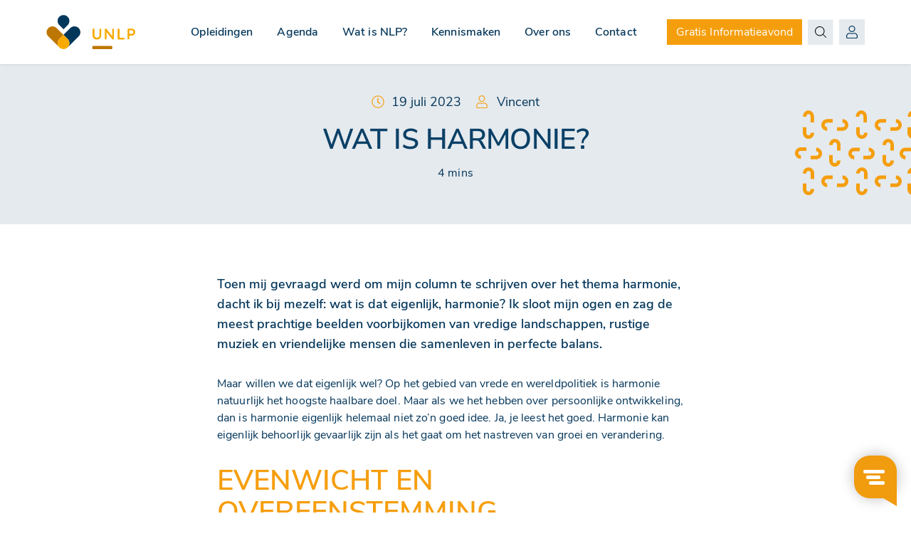

--- FILE ---
content_type: text/html; charset=UTF-8
request_url: https://unlp.nl/kennisbank/wat-is-harmonie/
body_size: 40941
content:
<!DOCTYPE html>
<html lang="nl-NL">

<head>
  <meta charset="utf-8">
<script type="text/javascript">
/* <![CDATA[ */
var gform;gform||(document.addEventListener("gform_main_scripts_loaded",function(){gform.scriptsLoaded=!0}),document.addEventListener("gform/theme/scripts_loaded",function(){gform.themeScriptsLoaded=!0}),window.addEventListener("DOMContentLoaded",function(){gform.domLoaded=!0}),gform={domLoaded:!1,scriptsLoaded:!1,themeScriptsLoaded:!1,isFormEditor:()=>"function"==typeof InitializeEditor,callIfLoaded:function(o){return!(!gform.domLoaded||!gform.scriptsLoaded||!gform.themeScriptsLoaded&&!gform.isFormEditor()||(gform.isFormEditor()&&console.warn("The use of gform.initializeOnLoaded() is deprecated in the form editor context and will be removed in Gravity Forms 3.1."),o(),0))},initializeOnLoaded:function(o){gform.callIfLoaded(o)||(document.addEventListener("gform_main_scripts_loaded",()=>{gform.scriptsLoaded=!0,gform.callIfLoaded(o)}),document.addEventListener("gform/theme/scripts_loaded",()=>{gform.themeScriptsLoaded=!0,gform.callIfLoaded(o)}),window.addEventListener("DOMContentLoaded",()=>{gform.domLoaded=!0,gform.callIfLoaded(o)}))},hooks:{action:{},filter:{}},addAction:function(o,r,e,t){gform.addHook("action",o,r,e,t)},addFilter:function(o,r,e,t){gform.addHook("filter",o,r,e,t)},doAction:function(o){gform.doHook("action",o,arguments)},applyFilters:function(o){return gform.doHook("filter",o,arguments)},removeAction:function(o,r){gform.removeHook("action",o,r)},removeFilter:function(o,r,e){gform.removeHook("filter",o,r,e)},addHook:function(o,r,e,t,n){null==gform.hooks[o][r]&&(gform.hooks[o][r]=[]);var d=gform.hooks[o][r];null==n&&(n=r+"_"+d.length),gform.hooks[o][r].push({tag:n,callable:e,priority:t=null==t?10:t})},doHook:function(r,o,e){var t;if(e=Array.prototype.slice.call(e,1),null!=gform.hooks[r][o]&&((o=gform.hooks[r][o]).sort(function(o,r){return o.priority-r.priority}),o.forEach(function(o){"function"!=typeof(t=o.callable)&&(t=window[t]),"action"==r?t.apply(null,e):e[0]=t.apply(null,e)})),"filter"==r)return e[0]},removeHook:function(o,r,t,n){var e;null!=gform.hooks[o][r]&&(e=(e=gform.hooks[o][r]).filter(function(o,r,e){return!!(null!=n&&n!=o.tag||null!=t&&t!=o.priority)}),gform.hooks[o][r]=e)}});
/* ]]> */
</script>

  <meta http-equiv="x-ua-compatible" content="ie=edge">
  <meta name="viewport" content="width=device-width, initial-scale=1">
  <link rel="stylesheet" href="//unlp.nl/wp-content/themes/unlp/style.css">
  <title>Wat is harmonie? - UNLP</title>
<script type='application/javascript'  id='pys-version-script'>console.log('PixelYourSite Free version 11.1.5.2');</script>
<meta name="dc.title" content="Wat is harmonie? - UNLP">
<meta name="dc.description" content="Wat is dat eigenlijk, harmonie? Is dat vredige landschappen, rustige muziek en vriendelijke mensen die samenleven in perfecte balans? Willen we dat eigenlijk wel?">
<meta name="dc.relation" content="https://unlp.nl/kennisbank/wat-is-harmonie/">
<meta name="dc.source" content="https://unlp.nl/">
<meta name="dc.language" content="nl_NL">
<meta name="description" content="Wat is dat eigenlijk, harmonie? Is dat vredige landschappen, rustige muziek en vriendelijke mensen die samenleven in perfecte balans? Willen we dat eigenlijk wel?">
<meta name="robots" content="index, follow, max-snippet:-1, max-image-preview:large, max-video-preview:-1">
<link rel="canonical" href="https://unlp.nl/kennisbank/wat-is-harmonie/">
<meta property="og:url" content="https://unlp.nl/kennisbank/wat-is-harmonie/">
<meta property="og:site_name" content="UNLP">
<meta property="og:locale" content="nl_NL">
<meta property="og:type" content="article">
<meta property="og:title" content="Wat is harmonie? - UNLP">
<meta property="og:description" content="Wat is dat eigenlijk, harmonie? Is dat vredige landschappen, rustige muziek en vriendelijke mensen die samenleven in perfecte balans? Willen we dat eigenlijk wel?">
<meta property="og:image" content="https://unlp.nl/wp-content/uploads/iStock-1410061003.jpg">
<meta property="og:image:secure_url" content="https://unlp.nl/wp-content/uploads/iStock-1410061003.jpg">
<meta property="og:image:width" content="1254">
<meta property="og:image:height" content="836">
<meta name="twitter:card" content="summary">
<meta name="twitter:title" content="Wat is harmonie? - UNLP">
<meta name="twitter:description" content="Wat is dat eigenlijk, harmonie? Is dat vredige landschappen, rustige muziek en vriendelijke mensen die samenleven in perfecte balans? Willen we dat eigenlijk wel?">
<meta name="twitter:image" content="https://unlp.nl/wp-content/uploads/iStock-1410061003.jpg">
<link rel='dns-prefetch' href='//static.addtoany.com' />
<link rel='dns-prefetch' href='//cdn.jsdelivr.net' />
<link rel="alternate" title="oEmbed (JSON)" type="application/json+oembed" href="https://unlp.nl/wp-json/oembed/1.0/embed?url=https%3A%2F%2Funlp.nl%2Fkennisbank%2Fwat-is-harmonie%2F" />
<link rel="alternate" title="oEmbed (XML)" type="text/xml+oembed" href="https://unlp.nl/wp-json/oembed/1.0/embed?url=https%3A%2F%2Funlp.nl%2Fkennisbank%2Fwat-is-harmonie%2F&#038;format=xml" />
<style id='wp-img-auto-sizes-contain-inline-css' type='text/css'>
img:is([sizes=auto i],[sizes^="auto," i]){contain-intrinsic-size:3000px 1500px}
/*# sourceURL=wp-img-auto-sizes-contain-inline-css */
</style>
<link rel='stylesheet' id='sbi_styles-css' href='//unlp.nl/wp-content/plugins/instagram-feed/css/sbi-styles.min.css?ver=6.10.0' type='text/css' media='all' />
<link rel='stylesheet' id='wp-block-library-css' href='//unlp.nl/wp-includes/css/dist/block-library/style.min.css?ver=6.9' type='text/css' media='all' />
<style id='classic-theme-styles-inline-css' type='text/css'>
/*! This file is auto-generated */
.wp-block-button__link{color:#fff;background-color:#32373c;border-radius:9999px;box-shadow:none;text-decoration:none;padding:calc(.667em + 2px) calc(1.333em + 2px);font-size:1.125em}.wp-block-file__button{background:#32373c;color:#fff;text-decoration:none}
/*# sourceURL=/wp-includes/css/classic-themes.min.css */
</style>
<link rel='stylesheet' id='activecampaign-form-block-css' href='//unlp.nl/wp-content/plugins/activecampaign-subscription-forms/activecampaign-form-block/build/style-index.css?ver=1764293231' type='text/css' media='all' />
<style id='safe-svg-svg-icon-style-inline-css' type='text/css'>
.safe-svg-cover{text-align:center}.safe-svg-cover .safe-svg-inside{display:inline-block;max-width:100%}.safe-svg-cover svg{fill:currentColor;height:100%;max-height:100%;max-width:100%;width:100%}

/*# sourceURL=https://unlp.nl/wp-content/plugins/safe-svg/dist/safe-svg-block-frontend.css */
</style>
<style id='wpseopress-local-business-style-inline-css' type='text/css'>
span.wp-block-wpseopress-local-business-field{margin-right:8px}

/*# sourceURL=https://unlp.nl/wp-content/plugins/wp-seopress-pro/public/editor/blocks/local-business/style-index.css */
</style>
<style id='wpseopress-table-of-contents-style-inline-css' type='text/css'>
.wp-block-wpseopress-table-of-contents li.active>a{font-weight:bold}

/*# sourceURL=https://unlp.nl/wp-content/plugins/wp-seopress-pro/public/editor/blocks/table-of-contents/style-index.css */
</style>
<style id='global-styles-inline-css' type='text/css'>
:root{--wp--preset--aspect-ratio--square: 1;--wp--preset--aspect-ratio--4-3: 4/3;--wp--preset--aspect-ratio--3-4: 3/4;--wp--preset--aspect-ratio--3-2: 3/2;--wp--preset--aspect-ratio--2-3: 2/3;--wp--preset--aspect-ratio--16-9: 16/9;--wp--preset--aspect-ratio--9-16: 9/16;--wp--preset--color--black: #000000;--wp--preset--color--cyan-bluish-gray: #abb8c3;--wp--preset--color--white: #ffffff;--wp--preset--color--pale-pink: #f78da7;--wp--preset--color--vivid-red: #cf2e2e;--wp--preset--color--luminous-vivid-orange: #ff6900;--wp--preset--color--luminous-vivid-amber: #fcb900;--wp--preset--color--light-green-cyan: #7bdcb5;--wp--preset--color--vivid-green-cyan: #00d084;--wp--preset--color--pale-cyan-blue: #8ed1fc;--wp--preset--color--vivid-cyan-blue: #0693e3;--wp--preset--color--vivid-purple: #9b51e0;--wp--preset--gradient--vivid-cyan-blue-to-vivid-purple: linear-gradient(135deg,rgb(6,147,227) 0%,rgb(155,81,224) 100%);--wp--preset--gradient--light-green-cyan-to-vivid-green-cyan: linear-gradient(135deg,rgb(122,220,180) 0%,rgb(0,208,130) 100%);--wp--preset--gradient--luminous-vivid-amber-to-luminous-vivid-orange: linear-gradient(135deg,rgb(252,185,0) 0%,rgb(255,105,0) 100%);--wp--preset--gradient--luminous-vivid-orange-to-vivid-red: linear-gradient(135deg,rgb(255,105,0) 0%,rgb(207,46,46) 100%);--wp--preset--gradient--very-light-gray-to-cyan-bluish-gray: linear-gradient(135deg,rgb(238,238,238) 0%,rgb(169,184,195) 100%);--wp--preset--gradient--cool-to-warm-spectrum: linear-gradient(135deg,rgb(74,234,220) 0%,rgb(151,120,209) 20%,rgb(207,42,186) 40%,rgb(238,44,130) 60%,rgb(251,105,98) 80%,rgb(254,248,76) 100%);--wp--preset--gradient--blush-light-purple: linear-gradient(135deg,rgb(255,206,236) 0%,rgb(152,150,240) 100%);--wp--preset--gradient--blush-bordeaux: linear-gradient(135deg,rgb(254,205,165) 0%,rgb(254,45,45) 50%,rgb(107,0,62) 100%);--wp--preset--gradient--luminous-dusk: linear-gradient(135deg,rgb(255,203,112) 0%,rgb(199,81,192) 50%,rgb(65,88,208) 100%);--wp--preset--gradient--pale-ocean: linear-gradient(135deg,rgb(255,245,203) 0%,rgb(182,227,212) 50%,rgb(51,167,181) 100%);--wp--preset--gradient--electric-grass: linear-gradient(135deg,rgb(202,248,128) 0%,rgb(113,206,126) 100%);--wp--preset--gradient--midnight: linear-gradient(135deg,rgb(2,3,129) 0%,rgb(40,116,252) 100%);--wp--preset--font-size--small: 13px;--wp--preset--font-size--medium: 20px;--wp--preset--font-size--large: 36px;--wp--preset--font-size--x-large: 42px;--wp--preset--spacing--20: 0.44rem;--wp--preset--spacing--30: 0.67rem;--wp--preset--spacing--40: 1rem;--wp--preset--spacing--50: 1.5rem;--wp--preset--spacing--60: 2.25rem;--wp--preset--spacing--70: 3.38rem;--wp--preset--spacing--80: 5.06rem;--wp--preset--shadow--natural: 6px 6px 9px rgba(0, 0, 0, 0.2);--wp--preset--shadow--deep: 12px 12px 50px rgba(0, 0, 0, 0.4);--wp--preset--shadow--sharp: 6px 6px 0px rgba(0, 0, 0, 0.2);--wp--preset--shadow--outlined: 6px 6px 0px -3px rgb(255, 255, 255), 6px 6px rgb(0, 0, 0);--wp--preset--shadow--crisp: 6px 6px 0px rgb(0, 0, 0);}:where(.is-layout-flex){gap: 0.5em;}:where(.is-layout-grid){gap: 0.5em;}body .is-layout-flex{display: flex;}.is-layout-flex{flex-wrap: wrap;align-items: center;}.is-layout-flex > :is(*, div){margin: 0;}body .is-layout-grid{display: grid;}.is-layout-grid > :is(*, div){margin: 0;}:where(.wp-block-columns.is-layout-flex){gap: 2em;}:where(.wp-block-columns.is-layout-grid){gap: 2em;}:where(.wp-block-post-template.is-layout-flex){gap: 1.25em;}:where(.wp-block-post-template.is-layout-grid){gap: 1.25em;}.has-black-color{color: var(--wp--preset--color--black) !important;}.has-cyan-bluish-gray-color{color: var(--wp--preset--color--cyan-bluish-gray) !important;}.has-white-color{color: var(--wp--preset--color--white) !important;}.has-pale-pink-color{color: var(--wp--preset--color--pale-pink) !important;}.has-vivid-red-color{color: var(--wp--preset--color--vivid-red) !important;}.has-luminous-vivid-orange-color{color: var(--wp--preset--color--luminous-vivid-orange) !important;}.has-luminous-vivid-amber-color{color: var(--wp--preset--color--luminous-vivid-amber) !important;}.has-light-green-cyan-color{color: var(--wp--preset--color--light-green-cyan) !important;}.has-vivid-green-cyan-color{color: var(--wp--preset--color--vivid-green-cyan) !important;}.has-pale-cyan-blue-color{color: var(--wp--preset--color--pale-cyan-blue) !important;}.has-vivid-cyan-blue-color{color: var(--wp--preset--color--vivid-cyan-blue) !important;}.has-vivid-purple-color{color: var(--wp--preset--color--vivid-purple) !important;}.has-black-background-color{background-color: var(--wp--preset--color--black) !important;}.has-cyan-bluish-gray-background-color{background-color: var(--wp--preset--color--cyan-bluish-gray) !important;}.has-white-background-color{background-color: var(--wp--preset--color--white) !important;}.has-pale-pink-background-color{background-color: var(--wp--preset--color--pale-pink) !important;}.has-vivid-red-background-color{background-color: var(--wp--preset--color--vivid-red) !important;}.has-luminous-vivid-orange-background-color{background-color: var(--wp--preset--color--luminous-vivid-orange) !important;}.has-luminous-vivid-amber-background-color{background-color: var(--wp--preset--color--luminous-vivid-amber) !important;}.has-light-green-cyan-background-color{background-color: var(--wp--preset--color--light-green-cyan) !important;}.has-vivid-green-cyan-background-color{background-color: var(--wp--preset--color--vivid-green-cyan) !important;}.has-pale-cyan-blue-background-color{background-color: var(--wp--preset--color--pale-cyan-blue) !important;}.has-vivid-cyan-blue-background-color{background-color: var(--wp--preset--color--vivid-cyan-blue) !important;}.has-vivid-purple-background-color{background-color: var(--wp--preset--color--vivid-purple) !important;}.has-black-border-color{border-color: var(--wp--preset--color--black) !important;}.has-cyan-bluish-gray-border-color{border-color: var(--wp--preset--color--cyan-bluish-gray) !important;}.has-white-border-color{border-color: var(--wp--preset--color--white) !important;}.has-pale-pink-border-color{border-color: var(--wp--preset--color--pale-pink) !important;}.has-vivid-red-border-color{border-color: var(--wp--preset--color--vivid-red) !important;}.has-luminous-vivid-orange-border-color{border-color: var(--wp--preset--color--luminous-vivid-orange) !important;}.has-luminous-vivid-amber-border-color{border-color: var(--wp--preset--color--luminous-vivid-amber) !important;}.has-light-green-cyan-border-color{border-color: var(--wp--preset--color--light-green-cyan) !important;}.has-vivid-green-cyan-border-color{border-color: var(--wp--preset--color--vivid-green-cyan) !important;}.has-pale-cyan-blue-border-color{border-color: var(--wp--preset--color--pale-cyan-blue) !important;}.has-vivid-cyan-blue-border-color{border-color: var(--wp--preset--color--vivid-cyan-blue) !important;}.has-vivid-purple-border-color{border-color: var(--wp--preset--color--vivid-purple) !important;}.has-vivid-cyan-blue-to-vivid-purple-gradient-background{background: var(--wp--preset--gradient--vivid-cyan-blue-to-vivid-purple) !important;}.has-light-green-cyan-to-vivid-green-cyan-gradient-background{background: var(--wp--preset--gradient--light-green-cyan-to-vivid-green-cyan) !important;}.has-luminous-vivid-amber-to-luminous-vivid-orange-gradient-background{background: var(--wp--preset--gradient--luminous-vivid-amber-to-luminous-vivid-orange) !important;}.has-luminous-vivid-orange-to-vivid-red-gradient-background{background: var(--wp--preset--gradient--luminous-vivid-orange-to-vivid-red) !important;}.has-very-light-gray-to-cyan-bluish-gray-gradient-background{background: var(--wp--preset--gradient--very-light-gray-to-cyan-bluish-gray) !important;}.has-cool-to-warm-spectrum-gradient-background{background: var(--wp--preset--gradient--cool-to-warm-spectrum) !important;}.has-blush-light-purple-gradient-background{background: var(--wp--preset--gradient--blush-light-purple) !important;}.has-blush-bordeaux-gradient-background{background: var(--wp--preset--gradient--blush-bordeaux) !important;}.has-luminous-dusk-gradient-background{background: var(--wp--preset--gradient--luminous-dusk) !important;}.has-pale-ocean-gradient-background{background: var(--wp--preset--gradient--pale-ocean) !important;}.has-electric-grass-gradient-background{background: var(--wp--preset--gradient--electric-grass) !important;}.has-midnight-gradient-background{background: var(--wp--preset--gradient--midnight) !important;}.has-small-font-size{font-size: var(--wp--preset--font-size--small) !important;}.has-medium-font-size{font-size: var(--wp--preset--font-size--medium) !important;}.has-large-font-size{font-size: var(--wp--preset--font-size--large) !important;}.has-x-large-font-size{font-size: var(--wp--preset--font-size--x-large) !important;}
:where(.wp-block-post-template.is-layout-flex){gap: 1.25em;}:where(.wp-block-post-template.is-layout-grid){gap: 1.25em;}
:where(.wp-block-term-template.is-layout-flex){gap: 1.25em;}:where(.wp-block-term-template.is-layout-grid){gap: 1.25em;}
:where(.wp-block-columns.is-layout-flex){gap: 2em;}:where(.wp-block-columns.is-layout-grid){gap: 2em;}
:root :where(.wp-block-pullquote){font-size: 1.5em;line-height: 1.6;}
/*# sourceURL=global-styles-inline-css */
</style>
<link rel='stylesheet' id='co-styles-css' href='//unlp.nl/wp-content/plugins/carta-online/css/style.css?ver=6.9' type='text/css' media='all' />
<style id='co-styles-inline-css' type='text/css'>



/*# sourceURL=co-styles-inline-css */
</style>
<link rel='stylesheet' id='unlp-main-css' href='//unlp.nl/wp-content/plugins/unlp/main.css?ver=1.0.0' type='text/css' media='all' />
<link rel='stylesheet' id='cmplz-general-css' href='//unlp.nl/wp-content/plugins/complianz-gdpr-premium/assets/css/cookieblocker.min.css?ver=1756447967' type='text/css' media='all' />
<link rel='stylesheet' id='main-stylesheet-css' href='//unlp.nl/wp-content/themes/unlp/assets/dist/css/style.css?ver=1.0.0' type='text/css' media='all' />
<link rel='stylesheet' id='theme-stylesheet-css' href='//unlp.nl/wp-content/themes/unlp/assets/dist/css/theme.css?ver=1.0.1' type='text/css' media='all' />
<link rel='stylesheet' id='slick-css-css' href='//unlp.nl/wp-content/themes/unlp/assets/components/slick-carousel/slick/slick-theme.css?ver=6.9' type='text/css' media='all' />
<link rel='stylesheet' id='aos-css-css' href='//unlp.nl/wp-content/themes/unlp/assets/components/aos-master/dist/aos.css?ver=6.9' type='text/css' media='all' />
<link rel='stylesheet' id='lightgallery-css-css' href='//unlp.nl/wp-content/themes/unlp/assets/components/lightgallery/dist/css/lightgallery.min.css?ver=6.9' type='text/css' media='all' />
<link rel='stylesheet' id='slick-css-2-css' href='//unlp.nl/wp-content/themes/unlp/assets/components/slick-carousel/slick/slick.css?ver=6.9' type='text/css' media='all' />
<link rel='stylesheet' id='elementor-frontend-css' href='//unlp.nl/wp-content/plugins/elementor/assets/css/frontend.min.css?ver=3.34.4' type='text/css' media='all' />
<style id='elementor-frontend-inline-css' type='text/css'>
.elementor-kit-19163{--e-global-color-primary:#05375B;--e-global-color-secondary:#A90D50;--e-global-color-text:#000000;--e-global-color-accent:#F59E0D;--e-global-color-eefea09:#BD7700;--e-global-color-ad08fd3:#F3F5F7;--e-global-color-cdbc8e0:#FAF9F0;--e-global-color-1a9aec8:#FFFFFF;--e-global-typography-primary-font-family:"Nunito Sans";--e-global-typography-primary-font-weight:400;--e-global-typography-secondary-font-family:"Roboto Slab";--e-global-typography-secondary-font-weight:400;--e-global-typography-text-font-family:"Nunito Sans";--e-global-typography-text-font-size:16px;--e-global-typography-text-font-weight:400;--e-global-typography-text-line-height:24px;--e-global-typography-accent-font-family:"Roboto";--e-global-typography-accent-font-weight:500;--e-global-typography-c214c23-font-family:"Nunito Sans";--e-global-typography-c214c23-font-size:16px;--e-global-typography-c214c23-font-weight:400;--e-global-typography-c214c23-line-height:1.5em;--e-global-typography-342cfbd-font-family:"Nunito Sans";--e-global-typography-342cfbd-font-size:16px;--e-global-typography-342cfbd-font-weight:700;--e-global-typography-342cfbd-line-height:1.5em;--e-global-typography-6777736-font-family:"Nunito Sans";--e-global-typography-6777736-font-size:45px;--e-global-typography-6777736-font-weight:500;--e-global-typography-6777736-text-transform:uppercase;--e-global-typography-6777736-line-height:1.5em;--e-global-typography-6fb0f02-font-family:"Nunito Sans";--e-global-typography-6fb0f02-font-size:35px;--e-global-typography-6fb0f02-font-weight:600;--e-global-typography-6fb0f02-line-height:1.5em;--e-global-typography-b1c12a0-font-family:"Nunito Sans";--e-global-typography-b1c12a0-font-size:25px;--e-global-typography-b1c12a0-font-weight:700;--e-global-typography-b1c12a0-line-height:1.3em;--e-global-typography-75590c0-font-family:"Nunito Sans";--e-global-typography-75590c0-font-size:20px;--e-global-typography-75590c0-font-weight:700;--e-global-typography-75590c0-line-height:1.5em;--e-global-typography-1f16c5b-font-family:"Nunito Sans";--e-global-typography-1f16c5b-font-size:16px;--e-global-typography-1f16c5b-font-weight:700;--e-global-typography-1f16c5b-line-height:1em;--e-global-typography-4d383a7-font-family:"Nunito Sans";--e-global-typography-4d383a7-font-size:20px;--e-global-typography-4d383a7-font-weight:600;--e-global-typography-4d383a7-line-height:1.5em;color:var( --e-global-color-primary );font-family:"Nunito Sans", Sans-serif;}.elementor-kit-19163 e-page-transition{background-color:#FFBC7D;}.elementor-kit-19163 h1{font-family:"Nunito Sans", Sans-serif;text-transform:uppercase;}.elementor-section.elementor-section-boxed > .elementor-container{max-width:1140px;}.e-con{--container-max-width:1140px;}{}h1.entry-title{display:var(--page-title-display);}@media(max-width:1024px){.elementor-kit-19163{--e-global-typography-6777736-font-size:40px;--e-global-typography-6fb0f02-font-size:30px;}.elementor-section.elementor-section-boxed > .elementor-container{max-width:1024px;}.e-con{--container-max-width:1024px;}}@media(max-width:767px){.elementor-kit-19163{--e-global-typography-6777736-font-size:30px;--e-global-typography-6777736-line-height:1.4em;--e-global-typography-6fb0f02-font-size:25px;--e-global-typography-b1c12a0-font-size:20px;}.elementor-section.elementor-section-boxed > .elementor-container{max-width:767px;}.e-con{--container-max-width:767px;}}
.elementor-38943 .elementor-element.elementor-element-5d98aed8:not(.elementor-motion-effects-element-type-background), .elementor-38943 .elementor-element.elementor-element-5d98aed8 > .elementor-motion-effects-container > .elementor-motion-effects-layer{background-color:var( --e-global-color-primary );}.elementor-38943 .elementor-element.elementor-element-5d98aed8{transition:background 0.3s, border 0.3s, border-radius 0.3s, box-shadow 0.3s;padding:50px 20px 50px 20px;}.elementor-38943 .elementor-element.elementor-element-5d98aed8 > .elementor-background-overlay{transition:background 0.3s, border-radius 0.3s, opacity 0.3s;}.elementor-widget-heading .elementor-heading-title{font-family:var( --e-global-typography-primary-font-family ), Sans-serif;font-weight:var( --e-global-typography-primary-font-weight );color:var( --e-global-color-primary );}.elementor-38943 .elementor-element.elementor-element-3df79df7 > .elementor-widget-container{padding:0px 0px 0px 0px;}.elementor-38943 .elementor-element.elementor-element-3df79df7{text-align:center;}.elementor-38943 .elementor-element.elementor-element-3df79df7 .elementor-heading-title{font-family:var( --e-global-typography-primary-font-family ), Sans-serif;font-weight:var( --e-global-typography-primary-font-weight );color:#ffffff;}#elementor-popup-modal-38943{background-color:rgba(0,0,0,.8);justify-content:center;align-items:center;pointer-events:all;}#elementor-popup-modal-38943 .dialog-message{width:640px;height:auto;}#elementor-popup-modal-38943 .dialog-close-button{display:flex;}#elementor-popup-modal-38943 .dialog-widget-content{box-shadow:2px 8px 23px 3px rgba(0,0,0,0.2);}
.elementor-38938 .elementor-element.elementor-element-3c9e0453:not(.elementor-motion-effects-element-type-background), .elementor-38938 .elementor-element.elementor-element-3c9e0453 > .elementor-motion-effects-container > .elementor-motion-effects-layer{background-color:var( --e-global-color-primary );}.elementor-38938 .elementor-element.elementor-element-3c9e0453{transition:background 0.3s, border 0.3s, border-radius 0.3s, box-shadow 0.3s;padding:50px 20px 50px 20px;}.elementor-38938 .elementor-element.elementor-element-3c9e0453 > .elementor-background-overlay{transition:background 0.3s, border-radius 0.3s, opacity 0.3s;}.elementor-widget-heading .elementor-heading-title{font-family:var( --e-global-typography-primary-font-family ), Sans-serif;font-weight:var( --e-global-typography-primary-font-weight );color:var( --e-global-color-primary );}.elementor-38938 .elementor-element.elementor-element-6cc6e2c1 > .elementor-widget-container{padding:0px 0px 0px 0px;}.elementor-38938 .elementor-element.elementor-element-6cc6e2c1{text-align:center;}.elementor-38938 .elementor-element.elementor-element-6cc6e2c1 .elementor-heading-title{font-family:var( --e-global-typography-primary-font-family ), Sans-serif;font-weight:var( --e-global-typography-primary-font-weight );color:#ffffff;}#elementor-popup-modal-38938{background-color:rgba(0,0,0,.8);justify-content:center;align-items:center;pointer-events:all;}#elementor-popup-modal-38938 .dialog-message{width:640px;height:auto;}#elementor-popup-modal-38938 .dialog-close-button{display:flex;}#elementor-popup-modal-38938 .dialog-widget-content{box-shadow:2px 8px 23px 3px rgba(0,0,0,0.2);}
.elementor-38716 .elementor-element.elementor-element-27942334:not(.elementor-motion-effects-element-type-background), .elementor-38716 .elementor-element.elementor-element-27942334 > .elementor-motion-effects-container > .elementor-motion-effects-layer{background-color:var( --e-global-color-primary );}.elementor-38716 .elementor-element.elementor-element-27942334{transition:background 0.3s, border 0.3s, border-radius 0.3s, box-shadow 0.3s;padding:50px 20px 50px 20px;}.elementor-38716 .elementor-element.elementor-element-27942334 > .elementor-background-overlay{transition:background 0.3s, border-radius 0.3s, opacity 0.3s;}.elementor-widget-heading .elementor-heading-title{font-family:var( --e-global-typography-primary-font-family ), Sans-serif;font-weight:var( --e-global-typography-primary-font-weight );color:var( --e-global-color-primary );}.elementor-38716 .elementor-element.elementor-element-12a2242a > .elementor-widget-container{padding:0px 0px 0px 0px;}.elementor-38716 .elementor-element.elementor-element-12a2242a{text-align:center;}.elementor-38716 .elementor-element.elementor-element-12a2242a .elementor-heading-title{font-family:var( --e-global-typography-primary-font-family ), Sans-serif;font-weight:var( --e-global-typography-primary-font-weight );color:#ffffff;}#elementor-popup-modal-38716{background-color:rgba(0,0,0,.8);justify-content:center;align-items:center;pointer-events:all;}#elementor-popup-modal-38716 .dialog-message{width:640px;height:auto;}#elementor-popup-modal-38716 .dialog-close-button{display:flex;}#elementor-popup-modal-38716 .dialog-widget-content{box-shadow:2px 8px 23px 3px rgba(0,0,0,0.2);}
.elementor-36548 .elementor-element.elementor-element-4c2453b1:not(.elementor-motion-effects-element-type-background), .elementor-36548 .elementor-element.elementor-element-4c2453b1 > .elementor-motion-effects-container > .elementor-motion-effects-layer{background-color:var( --e-global-color-primary );}.elementor-36548 .elementor-element.elementor-element-4c2453b1{transition:background 0.3s, border 0.3s, border-radius 0.3s, box-shadow 0.3s;padding:50px 20px 50px 20px;}.elementor-36548 .elementor-element.elementor-element-4c2453b1 > .elementor-background-overlay{transition:background 0.3s, border-radius 0.3s, opacity 0.3s;}.elementor-widget-heading .elementor-heading-title{font-family:var( --e-global-typography-primary-font-family ), Sans-serif;font-weight:var( --e-global-typography-primary-font-weight );color:var( --e-global-color-primary );}.elementor-36548 .elementor-element.elementor-element-33c21513 > .elementor-widget-container{padding:0px 0px 0px 0px;}.elementor-36548 .elementor-element.elementor-element-33c21513{text-align:center;}.elementor-36548 .elementor-element.elementor-element-33c21513 .elementor-heading-title{font-family:var( --e-global-typography-primary-font-family ), Sans-serif;font-weight:var( --e-global-typography-primary-font-weight );color:#ffffff;}#elementor-popup-modal-36548{background-color:rgba(0,0,0,.8);justify-content:center;align-items:center;pointer-events:all;}#elementor-popup-modal-36548 .dialog-message{width:640px;height:auto;}#elementor-popup-modal-36548 .dialog-close-button{display:flex;}#elementor-popup-modal-36548 .dialog-widget-content{box-shadow:2px 8px 23px 3px rgba(0,0,0,0.2);}
.elementor-36546 .elementor-element.elementor-element-68f66301:not(.elementor-motion-effects-element-type-background), .elementor-36546 .elementor-element.elementor-element-68f66301 > .elementor-motion-effects-container > .elementor-motion-effects-layer{background-color:var( --e-global-color-primary );}.elementor-36546 .elementor-element.elementor-element-68f66301{transition:background 0.3s, border 0.3s, border-radius 0.3s, box-shadow 0.3s;padding:50px 20px 50px 20px;}.elementor-36546 .elementor-element.elementor-element-68f66301 > .elementor-background-overlay{transition:background 0.3s, border-radius 0.3s, opacity 0.3s;}.elementor-widget-heading .elementor-heading-title{font-family:var( --e-global-typography-primary-font-family ), Sans-serif;font-weight:var( --e-global-typography-primary-font-weight );color:var( --e-global-color-primary );}.elementor-36546 .elementor-element.elementor-element-6fdaaf2a > .elementor-widget-container{padding:0px 0px 0px 0px;}.elementor-36546 .elementor-element.elementor-element-6fdaaf2a{text-align:center;}.elementor-36546 .elementor-element.elementor-element-6fdaaf2a .elementor-heading-title{font-family:var( --e-global-typography-primary-font-family ), Sans-serif;font-weight:var( --e-global-typography-primary-font-weight );color:#ffffff;}#elementor-popup-modal-36546{background-color:rgba(0,0,0,.8);justify-content:center;align-items:center;pointer-events:all;}#elementor-popup-modal-36546 .dialog-message{width:640px;height:auto;}#elementor-popup-modal-36546 .dialog-close-button{display:flex;}#elementor-popup-modal-36546 .dialog-widget-content{box-shadow:2px 8px 23px 3px rgba(0,0,0,0.2);}
.elementor-36541 .elementor-element.elementor-element-5129252a:not(.elementor-motion-effects-element-type-background), .elementor-36541 .elementor-element.elementor-element-5129252a > .elementor-motion-effects-container > .elementor-motion-effects-layer{background-color:var( --e-global-color-primary );}.elementor-36541 .elementor-element.elementor-element-5129252a{transition:background 0.3s, border 0.3s, border-radius 0.3s, box-shadow 0.3s;padding:50px 20px 50px 20px;}.elementor-36541 .elementor-element.elementor-element-5129252a > .elementor-background-overlay{transition:background 0.3s, border-radius 0.3s, opacity 0.3s;}.elementor-widget-heading .elementor-heading-title{font-family:var( --e-global-typography-primary-font-family ), Sans-serif;font-weight:var( --e-global-typography-primary-font-weight );color:var( --e-global-color-primary );}.elementor-36541 .elementor-element.elementor-element-5bc4076f > .elementor-widget-container{padding:0px 0px 0px 0px;}.elementor-36541 .elementor-element.elementor-element-5bc4076f{text-align:center;}.elementor-36541 .elementor-element.elementor-element-5bc4076f .elementor-heading-title{font-family:var( --e-global-typography-primary-font-family ), Sans-serif;font-weight:var( --e-global-typography-primary-font-weight );color:#ffffff;}#elementor-popup-modal-36541{background-color:rgba(0,0,0,.8);justify-content:center;align-items:center;pointer-events:all;}#elementor-popup-modal-36541 .dialog-message{width:640px;height:auto;}#elementor-popup-modal-36541 .dialog-close-button{display:flex;}#elementor-popup-modal-36541 .dialog-widget-content{box-shadow:2px 8px 23px 3px rgba(0,0,0,0.2);}
.elementor-35912 .elementor-element.elementor-element-24f2084b:not(.elementor-motion-effects-element-type-background), .elementor-35912 .elementor-element.elementor-element-24f2084b > .elementor-motion-effects-container > .elementor-motion-effects-layer{background-color:var( --e-global-color-primary );}.elementor-35912 .elementor-element.elementor-element-24f2084b{transition:background 0.3s, border 0.3s, border-radius 0.3s, box-shadow 0.3s;padding:50px 20px 50px 20px;}.elementor-35912 .elementor-element.elementor-element-24f2084b > .elementor-background-overlay{transition:background 0.3s, border-radius 0.3s, opacity 0.3s;}.elementor-widget-heading .elementor-heading-title{font-family:var( --e-global-typography-primary-font-family ), Sans-serif;font-weight:var( --e-global-typography-primary-font-weight );color:var( --e-global-color-primary );}.elementor-35912 .elementor-element.elementor-element-51fa6bdd{text-align:center;}.elementor-35912 .elementor-element.elementor-element-51fa6bdd .elementor-heading-title{font-family:var( --e-global-typography-primary-font-family ), Sans-serif;font-weight:var( --e-global-typography-primary-font-weight );color:#ffffff;}#elementor-popup-modal-35912{background-color:rgba(0,0,0,.8);justify-content:center;align-items:center;pointer-events:all;}#elementor-popup-modal-35912 .dialog-message{width:640px;height:auto;}#elementor-popup-modal-35912 .dialog-close-button{display:flex;}#elementor-popup-modal-35912 .dialog-widget-content{box-shadow:2px 8px 23px 3px rgba(0,0,0,0.2);}
.elementor-35906 .elementor-element.elementor-element-140e4a61:not(.elementor-motion-effects-element-type-background), .elementor-35906 .elementor-element.elementor-element-140e4a61 > .elementor-motion-effects-container > .elementor-motion-effects-layer{background-color:var( --e-global-color-primary );}.elementor-35906 .elementor-element.elementor-element-140e4a61{transition:background 0.3s, border 0.3s, border-radius 0.3s, box-shadow 0.3s;padding:50px 20px 50px 20px;}.elementor-35906 .elementor-element.elementor-element-140e4a61 > .elementor-background-overlay{transition:background 0.3s, border-radius 0.3s, opacity 0.3s;}.elementor-widget-heading .elementor-heading-title{font-family:var( --e-global-typography-primary-font-family ), Sans-serif;font-weight:var( --e-global-typography-primary-font-weight );color:var( --e-global-color-primary );}.elementor-35906 .elementor-element.elementor-element-132c86f0{text-align:center;}.elementor-35906 .elementor-element.elementor-element-132c86f0 .elementor-heading-title{font-family:var( --e-global-typography-primary-font-family ), Sans-serif;font-weight:var( --e-global-typography-primary-font-weight );color:#ffffff;}#elementor-popup-modal-35906{background-color:rgba(0,0,0,.8);justify-content:center;align-items:center;pointer-events:all;}#elementor-popup-modal-35906 .dialog-message{width:640px;height:auto;}#elementor-popup-modal-35906 .dialog-close-button{display:flex;}#elementor-popup-modal-35906 .dialog-widget-content{box-shadow:2px 8px 23px 3px rgba(0,0,0,0.2);}
.elementor-35817 .elementor-element.elementor-element-1c88074b:not(.elementor-motion-effects-element-type-background), .elementor-35817 .elementor-element.elementor-element-1c88074b > .elementor-motion-effects-container > .elementor-motion-effects-layer{background-color:var( --e-global-color-primary );}.elementor-35817 .elementor-element.elementor-element-1c88074b{transition:background 0.3s, border 0.3s, border-radius 0.3s, box-shadow 0.3s;padding:50px 20px 50px 20px;}.elementor-35817 .elementor-element.elementor-element-1c88074b > .elementor-background-overlay{transition:background 0.3s, border-radius 0.3s, opacity 0.3s;}.elementor-widget-heading .elementor-heading-title{font-family:var( --e-global-typography-primary-font-family ), Sans-serif;font-weight:var( --e-global-typography-primary-font-weight );color:var( --e-global-color-primary );}.elementor-35817 .elementor-element.elementor-element-1871b5cc{text-align:center;}.elementor-35817 .elementor-element.elementor-element-1871b5cc .elementor-heading-title{font-family:var( --e-global-typography-primary-font-family ), Sans-serif;font-weight:var( --e-global-typography-primary-font-weight );color:#ffffff;}#elementor-popup-modal-35817{background-color:rgba(0,0,0,.8);justify-content:center;align-items:center;pointer-events:all;}#elementor-popup-modal-35817 .dialog-message{width:640px;height:auto;}#elementor-popup-modal-35817 .dialog-close-button{display:flex;}#elementor-popup-modal-35817 .dialog-widget-content{box-shadow:2px 8px 23px 3px rgba(0,0,0,0.2);}
.elementor-35590 .elementor-element.elementor-element-48b251c1:not(.elementor-motion-effects-element-type-background), .elementor-35590 .elementor-element.elementor-element-48b251c1 > .elementor-motion-effects-container > .elementor-motion-effects-layer{background-color:var( --e-global-color-primary );}.elementor-35590 .elementor-element.elementor-element-48b251c1{transition:background 0.3s, border 0.3s, border-radius 0.3s, box-shadow 0.3s;padding:50px 20px 50px 20px;}.elementor-35590 .elementor-element.elementor-element-48b251c1 > .elementor-background-overlay{transition:background 0.3s, border-radius 0.3s, opacity 0.3s;}.elementor-widget-heading .elementor-heading-title{font-family:var( --e-global-typography-primary-font-family ), Sans-serif;font-weight:var( --e-global-typography-primary-font-weight );color:var( --e-global-color-primary );}.elementor-35590 .elementor-element.elementor-element-7373da59 > .elementor-widget-container{padding:0px 0px 0px 0px;}.elementor-35590 .elementor-element.elementor-element-7373da59{text-align:center;}.elementor-35590 .elementor-element.elementor-element-7373da59 .elementor-heading-title{font-family:var( --e-global-typography-primary-font-family ), Sans-serif;font-weight:var( --e-global-typography-primary-font-weight );color:#ffffff;}#elementor-popup-modal-35590{background-color:rgba(0,0,0,.8);justify-content:center;align-items:center;pointer-events:all;}#elementor-popup-modal-35590 .dialog-message{width:640px;height:auto;}#elementor-popup-modal-35590 .dialog-close-button{display:flex;}#elementor-popup-modal-35590 .dialog-widget-content{box-shadow:2px 8px 23px 3px rgba(0,0,0,0.2);}
.elementor-35241 .elementor-element.elementor-element-10128bc5:not(.elementor-motion-effects-element-type-background), .elementor-35241 .elementor-element.elementor-element-10128bc5 > .elementor-motion-effects-container > .elementor-motion-effects-layer{background-color:var( --e-global-color-primary );}.elementor-35241 .elementor-element.elementor-element-10128bc5{transition:background 0.3s, border 0.3s, border-radius 0.3s, box-shadow 0.3s;padding:50px 20px 50px 20px;}.elementor-35241 .elementor-element.elementor-element-10128bc5 > .elementor-background-overlay{transition:background 0.3s, border-radius 0.3s, opacity 0.3s;}.elementor-widget-heading .elementor-heading-title{font-family:var( --e-global-typography-primary-font-family ), Sans-serif;font-weight:var( --e-global-typography-primary-font-weight );color:var( --e-global-color-primary );}.elementor-35241 .elementor-element.elementor-element-61a0ab2c > .elementor-widget-container{padding:0px 0px 0px 0px;}.elementor-35241 .elementor-element.elementor-element-61a0ab2c{text-align:center;}.elementor-35241 .elementor-element.elementor-element-61a0ab2c .elementor-heading-title{font-family:var( --e-global-typography-primary-font-family ), Sans-serif;font-weight:var( --e-global-typography-primary-font-weight );color:#ffffff;}#elementor-popup-modal-35241{background-color:rgba(0,0,0,.8);justify-content:center;align-items:center;pointer-events:all;}#elementor-popup-modal-35241 .dialog-message{width:640px;height:auto;}#elementor-popup-modal-35241 .dialog-close-button{display:flex;}#elementor-popup-modal-35241 .dialog-widget-content{box-shadow:2px 8px 23px 3px rgba(0,0,0,0.2);}
.elementor-35238 .elementor-element.elementor-element-639103b8:not(.elementor-motion-effects-element-type-background), .elementor-35238 .elementor-element.elementor-element-639103b8 > .elementor-motion-effects-container > .elementor-motion-effects-layer{background-color:var( --e-global-color-primary );}.elementor-35238 .elementor-element.elementor-element-639103b8{transition:background 0.3s, border 0.3s, border-radius 0.3s, box-shadow 0.3s;padding:50px 20px 50px 20px;}.elementor-35238 .elementor-element.elementor-element-639103b8 > .elementor-background-overlay{transition:background 0.3s, border-radius 0.3s, opacity 0.3s;}.elementor-widget-heading .elementor-heading-title{font-family:var( --e-global-typography-primary-font-family ), Sans-serif;font-weight:var( --e-global-typography-primary-font-weight );color:var( --e-global-color-primary );}.elementor-35238 .elementor-element.elementor-element-3146ffbe > .elementor-widget-container{padding:0px 0px 0px 0px;}.elementor-35238 .elementor-element.elementor-element-3146ffbe{text-align:center;}.elementor-35238 .elementor-element.elementor-element-3146ffbe .elementor-heading-title{font-family:var( --e-global-typography-primary-font-family ), Sans-serif;font-weight:var( --e-global-typography-primary-font-weight );color:#ffffff;}#elementor-popup-modal-35238{background-color:rgba(0,0,0,.8);justify-content:center;align-items:center;pointer-events:all;}#elementor-popup-modal-35238 .dialog-message{width:640px;height:auto;}#elementor-popup-modal-35238 .dialog-close-button{display:flex;}#elementor-popup-modal-35238 .dialog-widget-content{box-shadow:2px 8px 23px 3px rgba(0,0,0,0.2);}
.elementor-35234 .elementor-element.elementor-element-387fe77f:not(.elementor-motion-effects-element-type-background), .elementor-35234 .elementor-element.elementor-element-387fe77f > .elementor-motion-effects-container > .elementor-motion-effects-layer{background-color:var( --e-global-color-primary );}.elementor-35234 .elementor-element.elementor-element-387fe77f{transition:background 0.3s, border 0.3s, border-radius 0.3s, box-shadow 0.3s;padding:50px 20px 50px 20px;}.elementor-35234 .elementor-element.elementor-element-387fe77f > .elementor-background-overlay{transition:background 0.3s, border-radius 0.3s, opacity 0.3s;}.elementor-widget-heading .elementor-heading-title{font-family:var( --e-global-typography-primary-font-family ), Sans-serif;font-weight:var( --e-global-typography-primary-font-weight );color:var( --e-global-color-primary );}.elementor-35234 .elementor-element.elementor-element-2b861732 > .elementor-widget-container{padding:0px 0px 0px 0px;}.elementor-35234 .elementor-element.elementor-element-2b861732{text-align:center;}.elementor-35234 .elementor-element.elementor-element-2b861732 .elementor-heading-title{font-family:var( --e-global-typography-primary-font-family ), Sans-serif;font-weight:var( --e-global-typography-primary-font-weight );color:#ffffff;}#elementor-popup-modal-35234{background-color:rgba(0,0,0,.8);justify-content:center;align-items:center;pointer-events:all;}#elementor-popup-modal-35234 .dialog-message{width:640px;height:auto;}#elementor-popup-modal-35234 .dialog-close-button{display:flex;}#elementor-popup-modal-35234 .dialog-widget-content{box-shadow:2px 8px 23px 3px rgba(0,0,0,0.2);}
.elementor-35231 .elementor-element.elementor-element-386c47c8:not(.elementor-motion-effects-element-type-background), .elementor-35231 .elementor-element.elementor-element-386c47c8 > .elementor-motion-effects-container > .elementor-motion-effects-layer{background-color:var( --e-global-color-primary );}.elementor-35231 .elementor-element.elementor-element-386c47c8{transition:background 0.3s, border 0.3s, border-radius 0.3s, box-shadow 0.3s;padding:50px 20px 50px 20px;}.elementor-35231 .elementor-element.elementor-element-386c47c8 > .elementor-background-overlay{transition:background 0.3s, border-radius 0.3s, opacity 0.3s;}.elementor-widget-heading .elementor-heading-title{font-family:var( --e-global-typography-primary-font-family ), Sans-serif;font-weight:var( --e-global-typography-primary-font-weight );color:var( --e-global-color-primary );}.elementor-35231 .elementor-element.elementor-element-494d34a4 > .elementor-widget-container{padding:0px 0px 0px 0px;}.elementor-35231 .elementor-element.elementor-element-494d34a4{text-align:center;}.elementor-35231 .elementor-element.elementor-element-494d34a4 .elementor-heading-title{font-family:var( --e-global-typography-primary-font-family ), Sans-serif;font-weight:var( --e-global-typography-primary-font-weight );color:#ffffff;}#elementor-popup-modal-35231{background-color:rgba(0,0,0,.8);justify-content:center;align-items:center;pointer-events:all;}#elementor-popup-modal-35231 .dialog-message{width:640px;height:auto;}#elementor-popup-modal-35231 .dialog-close-button{display:flex;}#elementor-popup-modal-35231 .dialog-widget-content{box-shadow:2px 8px 23px 3px rgba(0,0,0,0.2);}
.elementor-35227 .elementor-element.elementor-element-6f4cca08:not(.elementor-motion-effects-element-type-background), .elementor-35227 .elementor-element.elementor-element-6f4cca08 > .elementor-motion-effects-container > .elementor-motion-effects-layer{background-color:var( --e-global-color-primary );}.elementor-35227 .elementor-element.elementor-element-6f4cca08{transition:background 0.3s, border 0.3s, border-radius 0.3s, box-shadow 0.3s;padding:50px 20px 50px 20px;}.elementor-35227 .elementor-element.elementor-element-6f4cca08 > .elementor-background-overlay{transition:background 0.3s, border-radius 0.3s, opacity 0.3s;}.elementor-widget-heading .elementor-heading-title{font-family:var( --e-global-typography-primary-font-family ), Sans-serif;font-weight:var( --e-global-typography-primary-font-weight );color:var( --e-global-color-primary );}.elementor-35227 .elementor-element.elementor-element-7be317d1 > .elementor-widget-container{padding:0px 0px 0px 0px;}.elementor-35227 .elementor-element.elementor-element-7be317d1{text-align:center;}.elementor-35227 .elementor-element.elementor-element-7be317d1 .elementor-heading-title{font-family:var( --e-global-typography-primary-font-family ), Sans-serif;font-weight:var( --e-global-typography-primary-font-weight );color:#ffffff;}#elementor-popup-modal-35227{background-color:rgba(0,0,0,.8);justify-content:center;align-items:center;pointer-events:all;}#elementor-popup-modal-35227 .dialog-message{width:640px;height:auto;}#elementor-popup-modal-35227 .dialog-close-button{display:flex;}#elementor-popup-modal-35227 .dialog-widget-content{box-shadow:2px 8px 23px 3px rgba(0,0,0,0.2);}
.elementor-35218 .elementor-element.elementor-element-2c7f9096:not(.elementor-motion-effects-element-type-background), .elementor-35218 .elementor-element.elementor-element-2c7f9096 > .elementor-motion-effects-container > .elementor-motion-effects-layer{background-color:var( --e-global-color-primary );}.elementor-35218 .elementor-element.elementor-element-2c7f9096{transition:background 0.3s, border 0.3s, border-radius 0.3s, box-shadow 0.3s;padding:50px 20px 50px 20px;}.elementor-35218 .elementor-element.elementor-element-2c7f9096 > .elementor-background-overlay{transition:background 0.3s, border-radius 0.3s, opacity 0.3s;}.elementor-widget-heading .elementor-heading-title{font-family:var( --e-global-typography-primary-font-family ), Sans-serif;font-weight:var( --e-global-typography-primary-font-weight );color:var( --e-global-color-primary );}.elementor-35218 .elementor-element.elementor-element-3d24cedb > .elementor-widget-container{padding:0px 0px 0px 0px;}.elementor-35218 .elementor-element.elementor-element-3d24cedb{text-align:center;}.elementor-35218 .elementor-element.elementor-element-3d24cedb .elementor-heading-title{font-family:var( --e-global-typography-primary-font-family ), Sans-serif;font-weight:var( --e-global-typography-primary-font-weight );color:#ffffff;}#elementor-popup-modal-35218{background-color:rgba(0,0,0,.8);justify-content:center;align-items:center;pointer-events:all;}#elementor-popup-modal-35218 .dialog-message{width:640px;height:auto;}#elementor-popup-modal-35218 .dialog-close-button{display:flex;}#elementor-popup-modal-35218 .dialog-widget-content{box-shadow:2px 8px 23px 3px rgba(0,0,0,0.2);}
.elementor-35212 .elementor-element.elementor-element-5879a63e:not(.elementor-motion-effects-element-type-background), .elementor-35212 .elementor-element.elementor-element-5879a63e > .elementor-motion-effects-container > .elementor-motion-effects-layer{background-color:var( --e-global-color-primary );}.elementor-35212 .elementor-element.elementor-element-5879a63e{transition:background 0.3s, border 0.3s, border-radius 0.3s, box-shadow 0.3s;padding:50px 20px 50px 20px;}.elementor-35212 .elementor-element.elementor-element-5879a63e > .elementor-background-overlay{transition:background 0.3s, border-radius 0.3s, opacity 0.3s;}.elementor-widget-heading .elementor-heading-title{font-family:var( --e-global-typography-primary-font-family ), Sans-serif;font-weight:var( --e-global-typography-primary-font-weight );color:var( --e-global-color-primary );}.elementor-35212 .elementor-element.elementor-element-1cdf5a2d > .elementor-widget-container{padding:0px 0px 0px 0px;}.elementor-35212 .elementor-element.elementor-element-1cdf5a2d{text-align:center;}.elementor-35212 .elementor-element.elementor-element-1cdf5a2d .elementor-heading-title{font-family:var( --e-global-typography-primary-font-family ), Sans-serif;font-weight:var( --e-global-typography-primary-font-weight );color:#ffffff;}#elementor-popup-modal-35212{background-color:rgba(0,0,0,.8);justify-content:center;align-items:center;pointer-events:all;}#elementor-popup-modal-35212 .dialog-message{width:640px;height:auto;}#elementor-popup-modal-35212 .dialog-close-button{display:flex;}#elementor-popup-modal-35212 .dialog-widget-content{box-shadow:2px 8px 23px 3px rgba(0,0,0,0.2);}
.elementor-35026 .elementor-element.elementor-element-184d49b7:not(.elementor-motion-effects-element-type-background), .elementor-35026 .elementor-element.elementor-element-184d49b7 > .elementor-motion-effects-container > .elementor-motion-effects-layer{background-color:var( --e-global-color-primary );}.elementor-35026 .elementor-element.elementor-element-184d49b7{transition:background 0.3s, border 0.3s, border-radius 0.3s, box-shadow 0.3s;padding:50px 20px 50px 20px;}.elementor-35026 .elementor-element.elementor-element-184d49b7 > .elementor-background-overlay{transition:background 0.3s, border-radius 0.3s, opacity 0.3s;}.elementor-widget-heading .elementor-heading-title{font-family:var( --e-global-typography-primary-font-family ), Sans-serif;font-weight:var( --e-global-typography-primary-font-weight );color:var( --e-global-color-primary );}.elementor-35026 .elementor-element.elementor-element-7305c392 > .elementor-widget-container{padding:0px 0px 0px 0px;}.elementor-35026 .elementor-element.elementor-element-7305c392{text-align:center;}.elementor-35026 .elementor-element.elementor-element-7305c392 .elementor-heading-title{font-family:var( --e-global-typography-primary-font-family ), Sans-serif;font-weight:var( --e-global-typography-primary-font-weight );color:#ffffff;}#elementor-popup-modal-35026{background-color:rgba(0,0,0,.8);justify-content:center;align-items:center;pointer-events:all;}#elementor-popup-modal-35026 .dialog-message{width:640px;height:auto;}#elementor-popup-modal-35026 .dialog-close-button{display:flex;}#elementor-popup-modal-35026 .dialog-widget-content{box-shadow:2px 8px 23px 3px rgba(0,0,0,0.2);}
.elementor-34538 .elementor-element.elementor-element-3ecdf047:not(.elementor-motion-effects-element-type-background), .elementor-34538 .elementor-element.elementor-element-3ecdf047 > .elementor-motion-effects-container > .elementor-motion-effects-layer{background-color:var( --e-global-color-primary );}.elementor-34538 .elementor-element.elementor-element-3ecdf047{transition:background 0.3s, border 0.3s, border-radius 0.3s, box-shadow 0.3s;padding:50px 20px 50px 20px;}.elementor-34538 .elementor-element.elementor-element-3ecdf047 > .elementor-background-overlay{transition:background 0.3s, border-radius 0.3s, opacity 0.3s;}.elementor-widget-heading .elementor-heading-title{font-family:var( --e-global-typography-primary-font-family ), Sans-serif;font-weight:var( --e-global-typography-primary-font-weight );color:var( --e-global-color-primary );}.elementor-34538 .elementor-element.elementor-element-7faeb506{text-align:center;}.elementor-34538 .elementor-element.elementor-element-7faeb506 .elementor-heading-title{font-family:var( --e-global-typography-primary-font-family ), Sans-serif;font-weight:var( --e-global-typography-primary-font-weight );color:#ffffff;}#elementor-popup-modal-34538{background-color:rgba(0,0,0,.8);justify-content:center;align-items:center;pointer-events:all;}#elementor-popup-modal-34538 .dialog-message{width:640px;height:auto;}#elementor-popup-modal-34538 .dialog-close-button{display:flex;}#elementor-popup-modal-34538 .dialog-widget-content{box-shadow:2px 8px 23px 3px rgba(0,0,0,0.2);}
/*# sourceURL=elementor-frontend-inline-css */
</style>
<link rel='stylesheet' id='widget-heading-css' href='//unlp.nl/wp-content/plugins/elementor/assets/css/widget-heading.min.css?ver=3.34.4' type='text/css' media='all' />
<link rel='stylesheet' id='e-popup-css' href='//unlp.nl/wp-content/plugins/elementor-pro/assets/css/conditionals/popup.min.css?ver=3.32.2' type='text/css' media='all' />
<link rel='stylesheet' id='elementor-icons-css' href='//unlp.nl/wp-content/plugins/elementor/assets/lib/eicons/css/elementor-icons.min.css?ver=5.46.0' type='text/css' media='all' />
<link rel='stylesheet' id='font-awesome-5-all-css' href='//unlp.nl/wp-content/plugins/elementor/assets/lib/font-awesome/css/all.min.css?ver=3.34.4' type='text/css' media='all' />
<link rel='stylesheet' id='font-awesome-4-shim-css' href='//unlp.nl/wp-content/plugins/elementor/assets/lib/font-awesome/css/v4-shims.min.css?ver=3.34.4' type='text/css' media='all' />
<link rel='stylesheet' id='sbistyles-css' href='//unlp.nl/wp-content/plugins/instagram-feed/css/sbi-styles.min.css?ver=6.10.0' type='text/css' media='all' />
<link rel='stylesheet' id='addtoany-css' href='//unlp.nl/wp-content/plugins/add-to-any/addtoany.min.css?ver=1.16' type='text/css' media='all' />
<link rel='stylesheet' id='elementor-gf-local-nunitosans-css' href='//unlp.nl/wp-content/uploads/elementor/google-fonts/css/nunitosans.css?ver=1742570608' type='text/css' media='all' />
<link rel='stylesheet' id='elementor-gf-local-robotoslab-css' href='//unlp.nl/wp-content/uploads/elementor/google-fonts/css/robotoslab.css?ver=1742570608' type='text/css' media='all' />
<link rel='stylesheet' id='elementor-gf-local-roboto-css' href='//unlp.nl/wp-content/uploads/elementor/google-fonts/css/roboto.css?ver=1742570612' type='text/css' media='all' />
<script type="text/javascript" id="addtoany-core-js-before">
/* <![CDATA[ */
window.a2a_config=window.a2a_config||{};a2a_config.callbacks=[];a2a_config.overlays=[];a2a_config.templates={};a2a_localize = {
	Share: "Delen",
	Save: "Opslaan",
	Subscribe: "Inschrijven",
	Email: "E-mail",
	Bookmark: "Bookmark",
	ShowAll: "Alles weergeven",
	ShowLess: "Niet alles weergeven",
	FindServices: "Vind dienst(en)",
	FindAnyServiceToAddTo: "Vind direct een dienst om aan toe te voegen",
	PoweredBy: "Mede mogelijk gemaakt door",
	ShareViaEmail: "Delen per e-mail",
	SubscribeViaEmail: "Abonneren via e-mail",
	BookmarkInYourBrowser: "Bookmark in je browser",
	BookmarkInstructions: "Druk op Ctrl+D of \u2318+D om deze pagina te bookmarken",
	AddToYourFavorites: "Voeg aan je favorieten toe",
	SendFromWebOrProgram: "Stuur vanuit elk e-mailadres of e-mail programma",
	EmailProgram: "E-mail programma",
	More: "Meer&#8230;",
	ThanksForSharing: "Bedankt voor het delen!",
	ThanksForFollowing: "Dank voor het volgen!"
};

a2a_config.icon_color="transparent,#000000";

//# sourceURL=addtoany-core-js-before
/* ]]> */
</script>
<script type="text/javascript" defer src="//static.addtoany.com/menu/page.js" id="addtoany-core-js"></script>
<script type="text/javascript" id="jquery-core-js-extra">
/* <![CDATA[ */
var pysFacebookRest = {"restApiUrl":"https://unlp.nl/wp-json/pys-facebook/v1/event","debug":""};
//# sourceURL=jquery-core-js-extra
/* ]]> */
</script>
<script type="text/javascript" src="//unlp.nl/wp-includes/js/jquery/jquery.min.js?ver=3.7.1" id="jquery-core-js"></script>
<script type="text/javascript" src="//unlp.nl/wp-includes/js/jquery/jquery-migrate.min.js?ver=3.4.1" id="jquery-migrate-js"></script>
<script type="text/javascript" defer src="//unlp.nl/wp-content/plugins/add-to-any/addtoany.min.js?ver=1.1" id="addtoany-jquery-js"></script>
<script type="text/javascript" id="co_ajax_script-js-extra">
/* <![CDATA[ */
var co_ajax_obj = {"offerlist":"co-ajax-offerlist","filter":"co-filter-form","ajax_url":"https://unlp.nl/wp-admin/admin-ajax.php","nonce":"5c8bd32881"};
//# sourceURL=co_ajax_script-js-extra
/* ]]> */
</script>
<script type="text/javascript" src="//unlp.nl/wp-content/plugins/carta-online/js/co_ajax.js?ver=6.9" id="co_ajax_script-js"></script>
<script type="text/javascript" src="//cdn.jsdelivr.net/npm/bootstrap@4.6.1/dist/js/bootstrap.bundle.min.js?ver=6.9" id="bootstrap-js"></script>
<script type="text/javascript" src="//unlp.nl/wp-content/themes/unlp/assets/components/slick-carousel/slick/slick.min.js?ver=6.9" id="slick-js"></script>
<script type="text/javascript" src="//unlp.nl/wp-content/themes/unlp/assets/components/aos-master/dist/aos.js?ver=6.9" id="aos-js"></script>
<script type="text/javascript" src="//unlp.nl/wp-content/themes/unlp/assets/components/lightgallery/dist/js/lightgallery-all.min.js?ver=6.9" id="lightgallery-js"></script>
<script type="text/javascript" src="//unlp.nl/wp-content/themes/unlp/assets/components/isotope-layout/dist/isotope.pkgd.min.js?ver=6.9" id="isotop-js"></script>
<script type="text/javascript" src="//unlp.nl/wp-content/themes/unlp/assets/components/jquery.matchHeight.js?ver=6.9" id="match-height-js"></script>
<script type="text/javascript" src="//unlp.nl/wp-content/plugins/elementor/assets/lib/font-awesome/js/v4-shims.min.js?ver=3.34.4" id="font-awesome-4-shim-js"></script>
<script data-service="facebook" data-category="marketing" type="text/plain" data-cmplz-src="//unlp.nl/wp-content/plugins/pixelyoursite/dist/scripts/jquery.bind-first-0.2.3.min.js?ver=0.2.3" id="jquery-bind-first-js"></script>
<script data-service="facebook" data-category="marketing" type="text/plain" data-cmplz-src="//unlp.nl/wp-content/plugins/pixelyoursite/dist/scripts/js.cookie-2.1.3.min.js?ver=2.1.3" id="js-cookie-pys-js"></script>
<script data-service="facebook" data-category="marketing" type="text/plain" data-cmplz-src="//unlp.nl/wp-content/plugins/pixelyoursite/dist/scripts/tld.min.js?ver=2.3.1" id="js-tld-js"></script>
<script data-service="facebook" data-category="marketing" type="text/plain" id="pys-js-extra">
/* <![CDATA[ */
var pysOptions = {"staticEvents":{"facebook":{"init_event":[{"delay":0,"type":"static","ajaxFire":false,"name":"PageView","pixelIds":["358244475628092"],"eventID":"b1483d92-c86c-422c-9da8-55a709dde4ed","params":{"page_title":"Wat is harmonie?","post_type":"kennisbank","post_id":40402,"plugin":"PixelYourSite","user_role":"guest","event_url":"unlp.nl/kennisbank/wat-is-harmonie/"},"e_id":"init_event","ids":[],"hasTimeWindow":false,"timeWindow":0,"woo_order":"","edd_order":""}]}},"dynamicEvents":{"automatic_event_form":{"facebook":{"delay":0,"type":"dyn","name":"Form","pixelIds":["358244475628092"],"eventID":"51446800-d8fb-4ffb-959b-63a223e075eb","params":{"page_title":"Wat is harmonie?","post_type":"kennisbank","post_id":40402,"plugin":"PixelYourSite","user_role":"guest","event_url":"unlp.nl/kennisbank/wat-is-harmonie/"},"e_id":"automatic_event_form","ids":[],"hasTimeWindow":false,"timeWindow":0,"woo_order":"","edd_order":""}},"automatic_event_download":{"facebook":{"delay":0,"type":"dyn","name":"Download","extensions":["","doc","exe","js","pdf","ppt","tgz","zip","xls"],"pixelIds":["358244475628092"],"eventID":"40ad9b25-e796-4b80-b19b-d2cd2595cf2b","params":{"page_title":"Wat is harmonie?","post_type":"kennisbank","post_id":40402,"plugin":"PixelYourSite","user_role":"guest","event_url":"unlp.nl/kennisbank/wat-is-harmonie/"},"e_id":"automatic_event_download","ids":[],"hasTimeWindow":false,"timeWindow":0,"woo_order":"","edd_order":""}},"automatic_event_comment":{"facebook":{"delay":0,"type":"dyn","name":"Comment","pixelIds":["358244475628092"],"eventID":"9fbe9d49-37db-4dd6-b5a5-9097fe18294e","params":{"page_title":"Wat is harmonie?","post_type":"kennisbank","post_id":40402,"plugin":"PixelYourSite","user_role":"guest","event_url":"unlp.nl/kennisbank/wat-is-harmonie/"},"e_id":"automatic_event_comment","ids":[],"hasTimeWindow":false,"timeWindow":0,"woo_order":"","edd_order":""}},"automatic_event_scroll":{"facebook":{"delay":0,"type":"dyn","name":"PageScroll","scroll_percent":30,"pixelIds":["358244475628092"],"eventID":"4fb68a38-68f5-4e8d-b553-47b73aa90083","params":{"page_title":"Wat is harmonie?","post_type":"kennisbank","post_id":40402,"plugin":"PixelYourSite","user_role":"guest","event_url":"unlp.nl/kennisbank/wat-is-harmonie/"},"e_id":"automatic_event_scroll","ids":[],"hasTimeWindow":false,"timeWindow":0,"woo_order":"","edd_order":""}},"automatic_event_time_on_page":{"facebook":{"delay":0,"type":"dyn","name":"TimeOnPage","time_on_page":30,"pixelIds":["358244475628092"],"eventID":"b9ea4e6b-a709-4fdc-a6e9-91238f9c5f24","params":{"page_title":"Wat is harmonie?","post_type":"kennisbank","post_id":40402,"plugin":"PixelYourSite","user_role":"guest","event_url":"unlp.nl/kennisbank/wat-is-harmonie/"},"e_id":"automatic_event_time_on_page","ids":[],"hasTimeWindow":false,"timeWindow":0,"woo_order":"","edd_order":""}}},"triggerEvents":[],"triggerEventTypes":[],"facebook":{"pixelIds":["358244475628092"],"advancedMatching":[],"advancedMatchingEnabled":true,"removeMetadata":false,"wooVariableAsSimple":false,"serverApiEnabled":true,"wooCRSendFromServer":false,"send_external_id":null,"enabled_medical":false,"do_not_track_medical_param":["event_url","post_title","page_title","landing_page","content_name","categories","category_name","tags"],"meta_ldu":false},"debug":"","siteUrl":"https://unlp.nl","ajaxUrl":"https://unlp.nl/wp-admin/admin-ajax.php","ajax_event":"da4b52d43a","enable_remove_download_url_param":"1","cookie_duration":"7","last_visit_duration":"60","enable_success_send_form":"","ajaxForServerEvent":"1","ajaxForServerStaticEvent":"1","useSendBeacon":"1","send_external_id":"1","external_id_expire":"180","track_cookie_for_subdomains":"1","google_consent_mode":"1","gdpr":{"ajax_enabled":false,"all_disabled_by_api":false,"facebook_disabled_by_api":false,"analytics_disabled_by_api":false,"google_ads_disabled_by_api":false,"pinterest_disabled_by_api":false,"bing_disabled_by_api":false,"reddit_disabled_by_api":false,"externalID_disabled_by_api":false,"facebook_prior_consent_enabled":true,"analytics_prior_consent_enabled":true,"google_ads_prior_consent_enabled":null,"pinterest_prior_consent_enabled":true,"bing_prior_consent_enabled":true,"cookiebot_integration_enabled":false,"cookiebot_facebook_consent_category":"marketing","cookiebot_analytics_consent_category":"statistics","cookiebot_tiktok_consent_category":"marketing","cookiebot_google_ads_consent_category":"marketing","cookiebot_pinterest_consent_category":"marketing","cookiebot_bing_consent_category":"marketing","consent_magic_integration_enabled":false,"real_cookie_banner_integration_enabled":false,"cookie_notice_integration_enabled":false,"cookie_law_info_integration_enabled":false,"analytics_storage":{"enabled":true,"value":"granted","filter":false},"ad_storage":{"enabled":true,"value":"granted","filter":false},"ad_user_data":{"enabled":true,"value":"granted","filter":false},"ad_personalization":{"enabled":true,"value":"granted","filter":false}},"cookie":{"disabled_all_cookie":false,"disabled_start_session_cookie":false,"disabled_advanced_form_data_cookie":false,"disabled_landing_page_cookie":false,"disabled_first_visit_cookie":false,"disabled_trafficsource_cookie":false,"disabled_utmTerms_cookie":false,"disabled_utmId_cookie":false},"tracking_analytics":{"TrafficSource":"direct","TrafficLanding":"undefined","TrafficUtms":[],"TrafficUtmsId":[]},"GATags":{"ga_datalayer_type":"default","ga_datalayer_name":"dataLayerPYS"},"woo":{"enabled":false},"edd":{"enabled":false},"cache_bypass":"1769904977"};
//# sourceURL=pys-js-extra
/* ]]> */
</script>
<script data-service="facebook" data-category="marketing" type="text/plain" data-cmplz-src="//unlp.nl/wp-content/plugins/pixelyoursite/dist/scripts/public.js?ver=11.1.5.2" id="pys-js"></script>
<link rel="https://api.w.org/" href="https://unlp.nl/wp-json/" /><link rel="alternate" title="JSON" type="application/json" href="https://unlp.nl/wp-json/wp/v2/kennisbank/40402" />			<style>.cmplz-hidden {
					display: none !important;
				}</style><meta name="generator" content="Elementor 3.34.4; features: additional_custom_breakpoints; settings: css_print_method-internal, google_font-enabled, font_display-auto">
<script> 
jQuery(document).ready(function($) { 
var delay = 100; setTimeout(function() { 
$('.elementor-tab-title').removeClass('elementor-active');
 $('.elementor-tab-content').css('display', 'none'); }, delay); 
}); 
</script>
			<style>
				.e-con.e-parent:nth-of-type(n+4):not(.e-lazyloaded):not(.e-no-lazyload),
				.e-con.e-parent:nth-of-type(n+4):not(.e-lazyloaded):not(.e-no-lazyload) * {
					background-image: none !important;
				}
				@media screen and (max-height: 1024px) {
					.e-con.e-parent:nth-of-type(n+3):not(.e-lazyloaded):not(.e-no-lazyload),
					.e-con.e-parent:nth-of-type(n+3):not(.e-lazyloaded):not(.e-no-lazyload) * {
						background-image: none !important;
					}
				}
				@media screen and (max-height: 640px) {
					.e-con.e-parent:nth-of-type(n+2):not(.e-lazyloaded):not(.e-no-lazyload),
					.e-con.e-parent:nth-of-type(n+2):not(.e-lazyloaded):not(.e-no-lazyload) * {
						background-image: none !important;
					}
				}
			</style>
			<link rel="icon" href="https://unlp.nl/wp-content/uploads/cropped-logo-1-100x100.png" sizes="32x32" />
<link rel="icon" href="https://unlp.nl/wp-content/uploads/cropped-logo-1-300x300.png" sizes="192x192" />
<link rel="apple-touch-icon" href="https://unlp.nl/wp-content/uploads/cropped-logo-1-300x300.png" />
<meta name="msapplication-TileImage" content="https://unlp.nl/wp-content/uploads/cropped-logo-1-300x300.png" />
		<style type="text/css" id="wp-custom-css">
			.TrengoOnlineStatus__iframe {
	display: none !important;
}

.page-id-4590 .co-offer-teacherlist-button {
	font-size:18px;
	line-height:20px;
	border-bottom:1px solid #05375B;
	display:inline-block;
	padding:0;
}

/* Video popup Locaties */

.lightgallery-container .play-button {
    height: 60px;
    width: 60px;
    background-color: #fff;
    border-radius: 50%;
    display: -webkit-box;
    display: -ms-flexbox;
    display: flex;
    -webkit-box-align: center;
    -ms-flex-align: center;
    align-items: center;
    -webkit-box-pack: center;
    -ms-flex-pack: center;
    justify-content: center;
    background-color: rgba(255,255,255,.9);
    -webkit-transition-duration: .2s;
    transition-duration: .2s;
}

.lightgallery-container .play-button span {
    width: 0;
    height: 0;
    border-style: solid;
    border-width: 15px 0 15px 20px;
    border-color: transparent transparent transparent #f59e0d;
    margin-left: 6px;
}

.lightgallery-container .play-button:hover {
    background-color: #fff;
}

/*  Video popup Locaties End */

.add-sparkles {
		position:relative;
}

.add-sparkles:before {
	content:'';
	width:320px;	
	height:140px;
	position:absolute;
 bottom:-110px;
	left:-40px;
	background-image: url('https://unlp.nl/wp-content/uploads/Group-154-Copy-2-Group-154-Copy-1.svg');
	background-size:100%;
	background-repeat:no-repeat;
}

.add-dots {
	position:relative;
}

.add-dots:before {
	content:'';
	width:230px;		
	height:80px;
	position:absolute;
	top:-30px;
	right:-100px;
	background-image: url('https://unlp.nl/wp-content/uploads/Dots-pattern-Copy-Dots-pattern.svg');
	background-size:100%;
}

.elementor p, .elementor ul li, .elementor p a {
  color: inherit;
	font-weight:inherit;
	font-size:inherit;

}

.elementor h2, .elementor h3{ 
	 color: inherit;
	text-transform: inherit;
}

.elementor h3 {
	font-size:20px;
	font-weight:600;
}

.elementor p a {
	color:#F59E0D;
	border-bottom: 1px solid #F59E0D;
}

.elementor .white_text p a {
	color:inherit;
	border-bottom: none;
}


.elementor p a:hover {
	opacity:0.8;
}

@media only screen and (max-width: 767px) {
.add-sparkles:before, .add-dots:before {
	display:none;
}
	
.elementor h2{ 
	font-size:20px
}	
	
.co-offer-teacherlist-button {
	font-size:14px;
}

	
}


h2 {
    line-height: 1.1em;
}

.wp-block-column img, .wp-block-image img  {
 height: auto;
}


table {
    width: 100%;
}

.co-offer-item a {
text-decoration: none;
}

.co-offer-datestartday, .co-offer-datestartmonth {font-size:16px;}

.hero-archive .mask-tr {
    top: 170px;
}

.hero-section .mask-tr {
    top: 260px;
}

.details-filter .co-offer-list .co-offer-item {
	padding-bottom:0;
}

span.co-pc-value-amount {
    padding: 0 3px;
}

.co-pricecomponents {
color: #329ce8;
    font-size: 16px;
    font-weight: 700;
    letter-spacing: .1px;
    line-height: 22px;
    -webkit-box-ordinal-group: 6;
    -ms-flex-order: 6;
    order: 6;
    padding: 14px 15px;
	    border-top: 1px solid rgba(5,55,91,.1);
}

.co-offer-strikeout {
	color: #05375B;
	font-size:12px;
	text-decoration: line-through;
	    order: 6;
	    padding: 0 15px;
}

.co-offer-price {
	border-top: none;
}
.details-filter .co-offer-list .co-offer-item .co-offer-price.co-ajax-offerlist
{
	border-top: none;
	font-size:20px;
	    font-weight: 700;
	margin-top:-10px
}

.co-offer-planning-detail span.co-offer-planning-location {
    display: inline-block;
    width: 50%;
}

.co-offer-planning-detail span.co-offer-planning-start-date {
    width: 50%;
    display: inline-block;
}

.co-offer-teacherlist-detail span{
    width: 100%;
    display: inline-block;
}

.wp-block-button a {
padding: 14px 49px 13px 49px;
    background-color: #A90D50;
    -webkit-transition: all .3s ease-in-out;
    transition: all .3s ease-in-out;
    color: #fff;
    text-decoration: none;
		border-radius:0;
		border:1px solid #A90D50;
}

.wp-block-button a:hover {
	border:1px solid #A90D50;
	background-color:#FFF;
	color:#A90D50;
}
.accordion-section__item .accordion.active+.panel .panel {
    -webkit-transition: height .3s ease-in-out;
    transition: height .3s ease-in-out;
    height: auto;
    opacity: 1;
    visibility: visible;
}
.text-bar{
		background: #05375B;
    width: 100%;
	max-width:100%;
    color: #FFF;
    text-align: center;
    padding: 10px;
    font-size: 15px;
}
.text-bar p{
	max-width:100%;
    color: #FFF;
    text-align: center;
    font-size: 15px;
	margin-bottom:0;
}

.text-bar a{
    color: #FFF;
    font-size: 15px;
	margin-bottom:0;
}


/* Cursus vol Opleidingpagina */

.co-offer-status-full,
.co-offer-status-almostfull{
	position:relative;
	overflow:visible;
}

.single-opleidingen .co-offer-status-full:before {
	content:"Cursus vol. Schrijf je in voor de wachtlijst.";
	position:absolute;
	padding:2px;
	background:#329ce8;
	color:#FFF;
	top:0px;
	left:0;
	width:100%;
	font-size:14px;
	font-weight:bold;
	text-align:center;
}

.single-opleidingen .co-offer-status-almostfull:before {
	content:"Laatste plekken beschikbaar. Wees er snel bij!";
	position:absolute;
	padding:2px;
	background:#329ce8;
	color:#FFF;
	top:0px;
	left:0;
	width:100%;
	font-size:14px;
	font-weight:bold;
	text-align:center;
}

.single-opleidingen .co-offer-planning-detail span.co-offer-planning-start-date {
	width: 50%;
}

.single-opleidingen .co-offer-planning-detail span.co-offer-planning-location {
    display: inline-block;
    width: 43%;
}

.single-opleidingen span.co-offer-planning-datestartdaynameshort {
	width:7%;
	display: inline-block;
}

/* Cursus vol Agenda pagina */
.page-id-4590 .co-offer-status-full:before {
	content:"Cursus vol. Schrijf je in voor de wachtlijst.";
	position:absolute;
	padding:6px 16px;
	background:#A90D50;
	color:#FFF;
	top:0px;
	right:0;
	font-size:14px;
	font-weight:bold;
	text-align:center;
}

.page-id-4590 .co-offer-status-almostfull:before {
	content:"Laatste plekken beschikbaar. Wees er snel bij!";
	position:absolute;
	padding:6px 16px;
	background:#329ce8;
	color:#FFF;
	top:0px;
	right:0;
	font-size:14px;
	font-weight:bold;
	text-align:center;
}

.co-offer-datestartdaynameshort {
	display:inline-block;
	font-size: 16px;
}

.page-id-4590 .single-opleidingen .co-offer-planning-detail span.co-offer-planning-location {
    display: inline-block;
    width: 43%;
}

.page-id-4590 .single-opleidingen span.co-offer-planning-datestartdaynameshort {
	width:7%;
	display: inline-block;
}

.blog-inner .co-offer-list .co-offer-item .start-date {

	width:93px;
	padding:0;
	align-items: center;
  display: flex;
  justify-content: center;
  flex-direction: row;
  flex-wrap: wrap;
	align-content:center;
}

.co-offer-datestartdaynameshort {
	padding-right:4px;
	display: inline-block;
}

.co-offer-datestartday {
	display: inline-block;
}

.blog-inner .co-offer-list .co-offer-item .content .co-offer-main-teacher {
	line-height: 12px;
}

@media only screen and (max-width: 767px) { 
.page-id-4590 .co-offer-status-full {
		overflow:visible!important;
}
.page-id-4590 .co-offer-status-full:before {
	width:100%;
	content:"Cursus vol. Schrijf je in voor de wachtlijst.";
	position:absolute;
	padding:2px 16px;
	background:#329ce8;
	color:#FFF;
	top:0px;
	right:0;
	font-size:12px;
	font-weight:bold;
	text-align:center;
}
	
	/* Layout fixes for review widget */

.header__nav .navbar-collapse-inner {
	padding: 10px 60px 50px 10px;
}

.header__nav .navbar-collapse.open, .header__nav .navbar-collapse.show {
	left:-60px;
}
	
}

.error404 svg.svg-inline--fa.fa-chevron-right {
    max-height: 16px;
    margin-left: 10px;
}

/* Form addon fixes */
.hustle-content-wrap .gform_wrapper .gform_body .gfield .gfield_checkbox label, .hustle-content-wrap .gform_wrapper .gform_body .gfield .gfield_radio label, .site-content .gform_wrapper .gform_body .gfield .gfield_checkbox label, .site-content .gform_wrapper .gform_body .gfield .gfield_radio label,
.gfield_label{
	font-size:16px!important;
	color:#05375B;
}

.gfield_label {
	font-weight: 700!important;
}

.site-content .gform_wrapper .gform_body .gfield .ginput_container input[type=radio] {
	border-radius:50%;
}

.hustle-content-wrap .gform_wrapper .gform_body .gfield .ginput_container input[type=radio]:checked, .site-content .gform_wrapper .gform_body .gfield .ginput_container input[type=radio]:checked,
.site-content .gform_wrapper .gform_body .gfield .ginput_container input[type=checkbox]:checked{
	background:#05375b!important;
	border:none!important;
	box-shadow: inset 0 0 0 7px #eff0f0!important;
}

.hustle-content-wrap .gform_wrapper .gform_body .gfield .gfield_checkbox label {
	opacity:1!important;
}

/*  gratis ebook landingspagina */
.gratis-ebook-kolom {
flex-grow: 1;
min-width: 0;
word-break: break-word;
overflow-wrap: break-word;
height: 500px;
padding: 15px;
}

.cta-wrapper {
	   overflow: hidden;
    padding-top: 50px;
}

/* Home hero */
.hero-section {
	background-color: #05375b;
}
@media only screen and (min-width: 0px) and (max-width: 460px){
	.home .hero-section {
		background-image:unset!important;
}
}

/* Kerstbonus pagina */
@media only screen and (max-width: 430px){
	.wp-block-columns .kerstbonus-blocks {
		display: block;
		column-count:2;
		width:100%;
		margin-bottom:-60px;
}
}

/* OPLEIDINGEN SINGLE */

#review-template .elementor-testimonial__title {
	padding-top: 20px;
}

#review-template .elementor-testimonial__title:before {
	content: ""; 
  display: block; 
  border-top: 2px solid white; 
  margin: 0 0 20px 0;
	max-width: 80px;
}

#review-template .elementor-testimonial__cite {
	max-width: 35vw;
}


#opleiding-single-btn .elementor-button {
	min-width: 16vw;
	padding: 18px;
}

#pink-link p a {
	color: #A90D50;
	border-bottom: 1px solid #A90D50;
	font-weight: bold;
}

#white-link p a {
	color: white;
	border-bottom: 1px solid white;
}

#white-link p a:hover {
	color: var(--e-global-color-accent);
	border-bottom: 1px solid var(--e-global-color-accent);
}



.elementor p {
	margin-bottom:10px;
	}

.elementor, .elementor-widget-text-editor{
	color:#05375b;
}

.elementor p, .elementor ul li {
	color:inherit;
}

.accordeon-opleiding .elementor-accordion-item {
    border-bottom: 1px solid #05375B4D !important;
}


@media only screen and (max-width: 1024px) {
  #opleiding-single-btn .elementor-button {
    min-width: 50vw;
		padding: 20px;
  }
}

/* Hero */
.hero-section {
	background-position:top;
	height: auto;
}
.hero-section .hero-section__container {
	min-height:auto !important;
}
.hero-section .hero-section__buttons-wrapper {
	margin-top:10px;
		margin-bottom:0px !important;
}
.hero-section .hero-section__block {
	min-height: auto;
	padding:65px 0px 65px;
}
@media (max-width:981px){
	.hero-section__text-wrap {
		padding-right:0px;
    margin: 0 auto;
		text-align:center;
		justify-content:center;
	}
	.hero-section__text-wrap h2,
	.hero-section__text-wrap div {
		width:100% !important;
		max-width:100% !important;
	}

}

.yellow {
	color: #F59E0D;
}


#reviews .elementor-open-lightbox {
	height: 300px;
}

#reviews .elementor-custom-embed-image-overlay img {
	object-fit: contain!important;
	object-position: 50% 50%!important;
	margin-left: -125px;
}

#reviews .elementor-video {
	height: 300px;
	width: 500px!important;
}

#background {
	background-size: 100% 200px;
 background-repeat: no-repeat;
}

.button-html a {
	color: white!important;
	padding: 10px 20px;
	border: 1px solid #F59E0D;
	background-color: #F59E0D;
}

.button-html a:hover {
	color: #F59E0D!important;
	border: 1px solid #F59E0D;
	background-color: transparent;
}



/* Test dropdown */
.elementor-toc__header {
    cursor: pointer;
}

.elementor-toc__header:hover + #elementor-toc__d8d2546 {
    display: block;
}

#elementor-toc__d8d2546 {
    display: none;
}



.details-filter .co-offer-list .co-offer-item .co-offer-planning-detail .co-offer-planning-button::after, .details-filter .co-offer-list .co-offer-item .co-offer-teacherlist-detail .co-offer-teacherlist-button::after, .details-filter .co-offer-list .co-offer-item .co-offer-priceinfo-detail .co-offer-priceinfo-button::after {
		color: white;
    background-color: #F59E0D;
    padding: 8px;
    margin-top: -5px;
    border-radius: 100%;
}

.details-filter .co-offer-list .co-offer-item .co-offer-planning-detail .co-offer-planning-button.co-expanded::after, .details-filter .co-offer-list .co-offer-item .co-offer-teacherlist-detail .co-offer-teacherlist-button.co-expanded::after, .details-filter .co-offer-list .co-offer-item .co-offer-priceinfo-detail .co-offer-priceinfo-button.co-expanded::after {
    -webkit-transform: rotate(180deg);
    -ms-transform: rotate(180deg);
    transform: rotate(180deg);
    color: white;
    background-color: #A90D50;
    padding: 8px;
    margin-top: -5px;
    border-radius: 100%;
}

.details-filter .co-offer-list .co-offer-item .co-offer-planning-detail .co-offer-planning-button, .details-filter .co-offer-list .co-offer-item .co-offer-teacherlist-detail .co-offer-teacherlist-button, .details-filter .co-offer-list .co-offer-item .co-offer-priceinfo-detail .co-offer-priceinfo-button {
	font-weight:bold;
}
.single-opleidingen span.co-offer-planning-datestartdaynameshort {
    width: 10%;
}

.single-opleidingen .co-offer-planning-detail span.co-offer-planning-start-date {
	width:47%;
}		</style>
		<!-- Google Tag Manager -->
<script>(function(w,d,s,l,i){w[l]=w[l]||[];w[l].push({'gtm.start':
new Date().getTime(),event:'gtm.js'});var f=d.getElementsByTagName(s)[0],
j=d.createElement(s),dl=l!='dataLayer'?'&l='+l:'';j.async=true;j.src=
'https://www.googletagmanager.com/gtm.js?id='+i+dl;f.parentNode.insertBefore(j,f);
})(window,document,'script','dataLayer','GTM-K7ZCSXW');</script>
<!-- End Google Tag Manager -->
<script type="application/ld+json"> {
"@context": "http://schema.org",
"@type": "WebSite",
"url": "https://unlp.nl/"
}

<script type="text/javascript" src="//script.crazyegg.com/pages/scripts/0068/2665.js" async="async" ></script>

<script src="https://script.tapfiliate.com/tapfiliate.js" type="text/javascript" async></script>
<script type="text/javascript">
  (function(t,a,p){t.TapfiliateObject=a;t[a]=t[a]||function(){ (t[a].q=t[a].q||[]).push(arguments)}})(window,'tap');

  tap('create', '5793-9bddbd', { integration: "javascript" });
  tap('detect');
</script>

<!-- Facebook Pixel Code -->
<script type="text/plain" data-service="facebook" data-category="marketing">
!function(f,b,e,v,n,t,s)
{if(f.fbq)return;n=f.fbq=function(){n.callMethod?
n.callMethod.apply(n,arguments):n.queue.push(arguments)};
if(!f._fbq)f._fbq=n;n.push=n;n.loaded=!0;n.version='2.0';
n.queue=[];t=b.createElement(e);t.async=!0;
t.src=v;s=b.getElementsByTagName(e)[0];
s.parentNode.insertBefore(t,s)}(window, document,'script',
'https://connect.facebook.net/en_US/fbevents.js');
fbq('init', '242878091301366');
fbq('track', 'PageView');
</script>
<noscript><img height="1" width="1" style="display:none"
src="https://www.facebook.com/tr?id=242878091301366&ev=PageView&noscript=1"
/></noscript>
<!-- End Facebook Pixel Code --><link rel="stylesheet" id="asp-basic" href="https://unlp.nl/wp-content/cache/asp/style.basic-ho-is-po-no-da-au-au-ga-se-is.css?mq=0N7prv" media="all" /><style id='asp-instance-1'>div[id*='ajaxsearchpro1_'] div.asp_loader,div[id*='ajaxsearchpro1_'] div.asp_loader *{box-sizing:border-box !important;margin:0;padding:0;box-shadow:none}div[id*='ajaxsearchpro1_'] div.asp_loader{box-sizing:border-box;display:flex;flex:0 1 auto;flex-direction:column;flex-grow:0;flex-shrink:0;flex-basis:28px;max-width:100%;max-height:100%;align-items:center;justify-content:center}div[id*='ajaxsearchpro1_'] div.asp_loader-inner{width:100%;margin:0 auto;text-align:center;height:100%}@-webkit-keyframes scale{0%{-webkit-transform:scale(1);transform:scale(1);opacity:1}45%{-webkit-transform:scale(0.1);transform:scale(0.1);opacity:0.7}80%{-webkit-transform:scale(1);transform:scale(1);opacity:1}}@keyframes scale{0%{-webkit-transform:scale(1);transform:scale(1);opacity:1}45%{-webkit-transform:scale(0.1);transform:scale(0.1);opacity:0.7}80%{-webkit-transform:scale(1);transform:scale(1);opacity:1}}div[id*='ajaxsearchpro1_'] div.asp_ball-pulse>div:nth-child(0){-webkit-animation:scale 0.75s -0.36s infinite cubic-bezier(.2,.68,.18,1.08);animation:scale 0.75s -0.36s infinite cubic-bezier(.2,.68,.18,1.08)}div[id*='ajaxsearchpro1_'] div.asp_ball-pulse>div:nth-child(1){-webkit-animation:scale 0.75s -0.24s infinite cubic-bezier(.2,.68,.18,1.08);animation:scale 0.75s -0.24s infinite cubic-bezier(.2,.68,.18,1.08)}div[id*='ajaxsearchpro1_'] div.asp_ball-pulse>div:nth-child(2){-webkit-animation:scale 0.75s -0.12s infinite cubic-bezier(.2,.68,.18,1.08);animation:scale 0.75s -0.12s infinite cubic-bezier(.2,.68,.18,1.08)}div[id*='ajaxsearchpro1_'] div.asp_ball-pulse>div:nth-child(3){-webkit-animation:scale 0.75s 0s infinite cubic-bezier(.2,.68,.18,1.08);animation:scale 0.75s 0s infinite cubic-bezier(.2,.68,.18,1.08)}div[id*='ajaxsearchpro1_'] div.asp_ball-pulse>div{background-color:rgb(54,54,54);width:20%;height:20%;border-radius:100%;margin:0;margin-top:40%;margin-left:10%;float:left;-webkit-animation-fill-mode:both;animation-fill-mode:both;display:block;vertical-align:text-top}div[id*='ajaxsearchprores1_'] .asp_res_loader div.asp_loader,div[id*='ajaxsearchprores1_'] .asp_res_loader div.asp_loader *{box-sizing:border-box !important;margin:0;padding:0;box-shadow:none}div[id*='ajaxsearchprores1_'] .asp_res_loader div.asp_loader{box-sizing:border-box;display:flex;flex:0 1 auto;flex-direction:column;flex-grow:0;flex-shrink:0;flex-basis:28px;max-width:100%;max-height:100%;align-items:center;justify-content:center}div[id*='ajaxsearchprores1_'] .asp_res_loader div.asp_loader-inner{width:100%;margin:0 auto;text-align:center;height:100%}@-webkit-keyframes scale{0%{-webkit-transform:scale(1);transform:scale(1);opacity:1}45%{-webkit-transform:scale(0.1);transform:scale(0.1);opacity:0.7}80%{-webkit-transform:scale(1);transform:scale(1);opacity:1}}@keyframes scale{0%{-webkit-transform:scale(1);transform:scale(1);opacity:1}45%{-webkit-transform:scale(0.1);transform:scale(0.1);opacity:0.7}80%{-webkit-transform:scale(1);transform:scale(1);opacity:1}}div[id*='ajaxsearchprores1_'] .asp_res_loader div.asp_ball-pulse>div:nth-child(0){-webkit-animation:scale 0.75s -0.36s infinite cubic-bezier(.2,.68,.18,1.08);animation:scale 0.75s -0.36s infinite cubic-bezier(.2,.68,.18,1.08)}div[id*='ajaxsearchprores1_'] .asp_res_loader div.asp_ball-pulse>div:nth-child(1){-webkit-animation:scale 0.75s -0.24s infinite cubic-bezier(.2,.68,.18,1.08);animation:scale 0.75s -0.24s infinite cubic-bezier(.2,.68,.18,1.08)}div[id*='ajaxsearchprores1_'] .asp_res_loader div.asp_ball-pulse>div:nth-child(2){-webkit-animation:scale 0.75s -0.12s infinite cubic-bezier(.2,.68,.18,1.08);animation:scale 0.75s -0.12s infinite cubic-bezier(.2,.68,.18,1.08)}div[id*='ajaxsearchprores1_'] .asp_res_loader div.asp_ball-pulse>div:nth-child(3){-webkit-animation:scale 0.75s 0s infinite cubic-bezier(.2,.68,.18,1.08);animation:scale 0.75s 0s infinite cubic-bezier(.2,.68,.18,1.08)}div[id*='ajaxsearchprores1_'] .asp_res_loader div.asp_ball-pulse>div{background-color:rgb(54,54,54);width:20%;height:20%;border-radius:100%;margin:0;margin-top:40%;margin-left:10%;float:left;-webkit-animation-fill-mode:both;animation-fill-mode:both;display:block;vertical-align:text-top}#ajaxsearchpro1_1 div.asp_loader,#ajaxsearchpro1_2 div.asp_loader,#ajaxsearchpro1_1 div.asp_loader *,#ajaxsearchpro1_2 div.asp_loader *{box-sizing:border-box !important;margin:0;padding:0;box-shadow:none}#ajaxsearchpro1_1 div.asp_loader,#ajaxsearchpro1_2 div.asp_loader{box-sizing:border-box;display:flex;flex:0 1 auto;flex-direction:column;flex-grow:0;flex-shrink:0;flex-basis:28px;max-width:100%;max-height:100%;align-items:center;justify-content:center}#ajaxsearchpro1_1 div.asp_loader-inner,#ajaxsearchpro1_2 div.asp_loader-inner{width:100%;margin:0 auto;text-align:center;height:100%}@-webkit-keyframes scale{0%{-webkit-transform:scale(1);transform:scale(1);opacity:1}45%{-webkit-transform:scale(0.1);transform:scale(0.1);opacity:0.7}80%{-webkit-transform:scale(1);transform:scale(1);opacity:1}}@keyframes scale{0%{-webkit-transform:scale(1);transform:scale(1);opacity:1}45%{-webkit-transform:scale(0.1);transform:scale(0.1);opacity:0.7}80%{-webkit-transform:scale(1);transform:scale(1);opacity:1}}#ajaxsearchpro1_1 div.asp_ball-pulse>div:nth-child(0),#ajaxsearchpro1_2 div.asp_ball-pulse>div:nth-child(0){-webkit-animation:scale 0.75s -0.36s infinite cubic-bezier(.2,.68,.18,1.08);animation:scale 0.75s -0.36s infinite cubic-bezier(.2,.68,.18,1.08)}#ajaxsearchpro1_1 div.asp_ball-pulse>div:nth-child(1),#ajaxsearchpro1_2 div.asp_ball-pulse>div:nth-child(1){-webkit-animation:scale 0.75s -0.24s infinite cubic-bezier(.2,.68,.18,1.08);animation:scale 0.75s -0.24s infinite cubic-bezier(.2,.68,.18,1.08)}#ajaxsearchpro1_1 div.asp_ball-pulse>div:nth-child(2),#ajaxsearchpro1_2 div.asp_ball-pulse>div:nth-child(2){-webkit-animation:scale 0.75s -0.12s infinite cubic-bezier(.2,.68,.18,1.08);animation:scale 0.75s -0.12s infinite cubic-bezier(.2,.68,.18,1.08)}#ajaxsearchpro1_1 div.asp_ball-pulse>div:nth-child(3),#ajaxsearchpro1_2 div.asp_ball-pulse>div:nth-child(3){-webkit-animation:scale 0.75s 0s infinite cubic-bezier(.2,.68,.18,1.08);animation:scale 0.75s 0s infinite cubic-bezier(.2,.68,.18,1.08)}#ajaxsearchpro1_1 div.asp_ball-pulse>div,#ajaxsearchpro1_2 div.asp_ball-pulse>div{background-color:rgb(54,54,54);width:20%;height:20%;border-radius:100%;margin:0;margin-top:40%;margin-left:10%;float:left;-webkit-animation-fill-mode:both;animation-fill-mode:both;display:block;vertical-align:text-top}@-webkit-keyframes asp_an_fadeInDown{0%{opacity:0;-webkit-transform:translateY(-20px)}100%{opacity:1;-webkit-transform:translateY(0)}}@keyframes asp_an_fadeInDown{0%{opacity:0;transform:translateY(-20px)}100%{opacity:1;transform:translateY(0)}}.asp_an_fadeInDown{-webkit-animation-name:asp_an_fadeInDown;animation-name:asp_an_fadeInDown}div.asp_r.asp_r_1,div.asp_r.asp_r_1 *,div.asp_m.asp_m_1,div.asp_m.asp_m_1 *,div.asp_s.asp_s_1,div.asp_s.asp_s_1 *{-webkit-box-sizing:content-box;-moz-box-sizing:content-box;-ms-box-sizing:content-box;-o-box-sizing:content-box;box-sizing:content-box;border:0;border-radius:0;text-transform:none;text-shadow:none;box-shadow:none;text-decoration:none;text-align:left;letter-spacing:normal}div.asp_r.asp_r_1,div.asp_m.asp_m_1,div.asp_s.asp_s_1{-webkit-box-sizing:border-box;-moz-box-sizing:border-box;-ms-box-sizing:border-box;-o-box-sizing:border-box;box-sizing:border-box}div.asp_r.asp_r_1,div.asp_r.asp_r_1 *,div.asp_m.asp_m_1,div.asp_m.asp_m_1 *,div.asp_s.asp_s_1,div.asp_s.asp_s_1 *{padding:0;margin:0}.wpdreams_clear{clear:both}.asp_w_container_1{width:100%}#ajaxsearchpro1_1,#ajaxsearchpro1_2,div.asp_m.asp_m_1{width:100%;height:auto;max-height:none;border-radius:5px;background:#d1eaff;margin-top:0;margin-bottom:0;background-image:-moz-radial-gradient(center,ellipse cover,rgba(5,55,91,0.1),rgba(5,55,91,0.1));background-image:-webkit-gradient(radial,center center,0px,center center,100%,rgba(5,55,91,0.1),rgba(5,55,91,0.1));background-image:-webkit-radial-gradient(center,ellipse cover,rgba(5,55,91,0.1),rgba(5,55,91,0.1));background-image:-o-radial-gradient(center,ellipse cover,rgba(5,55,91,0.1),rgba(5,55,91,0.1));background-image:-ms-radial-gradient(center,ellipse cover,rgba(5,55,91,0.1),rgba(5,55,91,0.1));background-image:radial-gradient(ellipse at center,rgba(5,55,91,0.1),rgba(5,55,91,0.1));overflow:hidden;border:1px none rgba(5,55,91,1);border-radius:0;box-shadow:none}#ajaxsearchpro1_1 .probox,#ajaxsearchpro1_2 .probox,div.asp_m.asp_m_1 .probox{margin:0;height:36px;background-image:-moz-radial-gradient(center,ellipse cover,rgba(5,55,91,0.1),rgba(5,55,91,0.1));background-image:-webkit-gradient(radial,center center,0px,center center,100%,rgba(5,55,91,0.1),rgba(5,55,91,0.1));background-image:-webkit-radial-gradient(center,ellipse cover,rgba(5,55,91,0.1),rgba(5,55,91,0.1));background-image:-o-radial-gradient(center,ellipse cover,rgba(5,55,91,0.1),rgba(5,55,91,0.1));background-image:-ms-radial-gradient(center,ellipse cover,rgba(5,55,91,0.1),rgba(5,55,91,0.1));background-image:radial-gradient(ellipse at center,rgba(5,55,91,0.1),rgba(5,55,91,0.1));border:0 none rgb(255,255,255);border-radius:0;box-shadow:1px 0 6px -3px rgb(181,181,181)}#asp_absolute_overlay{background:rgba(255,255,255,0.5)}#ajaxsearchpro1_1.asp_compact .probox,#ajaxsearchpro1_2.asp_compact .probox,div.asp_m.asp_m_1.asp_compact .probox{width:36px}.asp_w_container.asp_w_container_1.asp_compact{width:auto}#ajaxsearchpro1_1.asp_compact,#ajaxsearchpro1_2.asp_compact,div.asp_m.asp_m_1.asp_compact{width:auto;display:inline-block;float:none;position:absolute;top:20%;bottom:auto;right:0;left:auto;z-index:1000}p.asp_compact[id*=asp-try-1]{display:none;position:absolute;top:20%;bottom:auto;right:0;left:auto;z-index:1000}p[id*=asp-try-1]{color:rgb(85,85,85) !important;display:block}div.asp_main_container+[id*=asp-try-1]{width:100%}p[id*=asp-try-1] a{color:rgb(255,181,86) !important}p[id*=asp-try-1] a:after{color:rgb(85,85,85) !important;display:inline;content:','}p[id*=asp-try-1] a:last-child:after{display:none}#ajaxsearchpro1_1 .probox .proinput,#ajaxsearchpro1_2 .probox .proinput,div.asp_m.asp_m_1 .probox .proinput{font-weight:normal;font-family:"Nunito Sans","Sans-serif";color:rgba(5,55,91,1);font-size:15px;line-height:15px;text-shadow:none;line-height:normal;flex-grow:1;order:5;-webkit-flex-grow:1;-webkit-order:5}#ajaxsearchpro1_1 .probox .proinput input.orig,#ajaxsearchpro1_2 .probox .proinput input.orig,div.asp_m.asp_m_1 .probox .proinput input.orig{font-weight:normal;font-family:"Nunito Sans","Sans-serif";color:rgba(5,55,91,1);font-size:15px;line-height:15px;text-shadow:none;line-height:normal;border:0;box-shadow:none;height:36px;position:relative;z-index:2;padding:0 !important;padding-top:2px !important;margin:-1px 0 0 -4px !important;width:100%;background:transparent !important}#ajaxsearchpro1_1 .probox .proinput input.autocomplete,#ajaxsearchpro1_2 .probox .proinput input.autocomplete,div.asp_m.asp_m_1 .probox .proinput input.autocomplete{font-weight:normal;font-family:"Nunito Sans","Sans-serif";color:rgba(5,55,91,1);font-size:15px;line-height:15px;text-shadow:none;line-height:normal;opacity:0.25;height:36px;display:block;position:relative;z-index:1;padding:0 !important;margin:-1px 0 0 -4px !important;margin-top:-36px !important;width:100%;background:transparent !important}.rtl #ajaxsearchpro1_1 .probox .proinput input.orig,.rtl #ajaxsearchpro1_2 .probox .proinput input.orig,.rtl #ajaxsearchpro1_1 .probox .proinput input.autocomplete,.rtl #ajaxsearchpro1_2 .probox .proinput input.autocomplete,.rtl div.asp_m.asp_m_1 .probox .proinput input.orig,.rtl div.asp_m.asp_m_1 .probox .proinput input.autocomplete{font-weight:normal;font-family:"Nunito Sans","Sans-serif";color:rgba(5,55,91,1);font-size:15px;line-height:15px;text-shadow:none;line-height:normal;direction:rtl;text-align:right}.rtl #ajaxsearchpro1_1 .probox .proinput,.rtl #ajaxsearchpro1_2 .probox .proinput,.rtl div.asp_m.asp_m_1 .probox .proinput{margin-right:2px}.rtl #ajaxsearchpro1_1 .probox .proloading,.rtl #ajaxsearchpro1_1 .probox .proclose,.rtl #ajaxsearchpro1_2 .probox .proloading,.rtl #ajaxsearchpro1_2 .probox .proclose,.rtl div.asp_m.asp_m_1 .probox .proloading,.rtl div.asp_m.asp_m_1 .probox .proclose{order:3}div.asp_m.asp_m_1 .probox .proinput input.orig::-webkit-input-placeholder{font-weight:normal;font-family:"Nunito Sans","Sans-serif";color:rgba(5,55,91,1);font-size:15px;text-shadow:none;opacity:0.85}div.asp_m.asp_m_1 .probox .proinput input.orig::-moz-placeholder{font-weight:normal;font-family:"Nunito Sans","Sans-serif";color:rgba(5,55,91,1);font-size:15px;text-shadow:none;opacity:0.85}div.asp_m.asp_m_1 .probox .proinput input.orig:-ms-input-placeholder{font-weight:normal;font-family:"Nunito Sans","Sans-serif";color:rgba(5,55,91,1);font-size:15px;text-shadow:none;opacity:0.85}div.asp_m.asp_m_1 .probox .proinput input.orig:-moz-placeholder{font-weight:normal;font-family:"Nunito Sans","Sans-serif";color:rgba(5,55,91,1);font-size:15px;text-shadow:none;opacity:0.85;line-height:normal !important}#ajaxsearchpro1_1 .probox .proinput input.autocomplete,#ajaxsearchpro1_2 .probox .proinput input.autocomplete,div.asp_m.asp_m_1 .probox .proinput input.autocomplete{font-weight:normal;font-family:"Nunito Sans","Sans-serif";color:rgba(5,55,91,1);font-size:15px;line-height:15px;text-shadow:none;line-height:normal;border:0;box-shadow:none}#ajaxsearchpro1_1 .probox .proloading,#ajaxsearchpro1_1 .probox .proclose,#ajaxsearchpro1_1 .probox .promagnifier,#ajaxsearchpro1_1 .probox .prosettings,#ajaxsearchpro1_2 .probox .proloading,#ajaxsearchpro1_2 .probox .proclose,#ajaxsearchpro1_2 .probox .promagnifier,#ajaxsearchpro1_2 .probox .prosettings,div.asp_m.asp_m_1 .probox .proloading,div.asp_m.asp_m_1 .probox .proclose,div.asp_m.asp_m_1 .probox .promagnifier,div.asp_m.asp_m_1 .probox .prosettings{width:36px;height:36px;flex:0 0 36px;flex-grow:0;order:7;-webkit-flex:0 0 36px;-webkit-flex-grow:0;-webkit-order:7}#ajaxsearchpro1_1 .probox .proclose svg,#ajaxsearchpro1_2 .probox .proclose svg,div.asp_m.asp_m_1 .probox .proclose svg{fill:rgba(5,55,91,1);background:rgba(5,55,91,0);box-shadow:0 0 0 2px rgba(255,255,255,0.9)}#ajaxsearchpro1_1 .probox .proloading,#ajaxsearchpro1_2 .probox .proloading,div.asp_m.asp_m_1 .probox .proloading{width:36px;height:36px;min-width:36px;min-height:36px;max-width:36px;max-height:36px}#ajaxsearchpro1_1 .probox .proloading .asp_loader,#ajaxsearchpro1_2 .probox .proloading .asp_loader,div.asp_m.asp_m_1 .probox .proloading .asp_loader{width:32px;height:32px;min-width:32px;min-height:32px;max-width:32px;max-height:32px}#ajaxsearchpro1_1 .probox .promagnifier,#ajaxsearchpro1_2 .probox .promagnifier,div.asp_m.asp_m_1 .probox .promagnifier{width:auto;height:36px;flex:0 0 auto;order:7;-webkit-flex:0 0 auto;-webkit-order:7}div.asp_m.asp_m_1 .probox .promagnifier:focus-visible{outline:black outset}#ajaxsearchpro1_1 .probox .promagnifier .innericon,#ajaxsearchpro1_2 .probox .promagnifier .innericon,div.asp_m.asp_m_1 .probox .promagnifier .innericon{display:block;width:36px;height:36px;float:right}#ajaxsearchpro1_1 .probox .promagnifier .asp_text_button,#ajaxsearchpro1_2 .probox .promagnifier .asp_text_button,div.asp_m.asp_m_1 .probox .promagnifier .asp_text_button{display:block;width:auto;height:36px;float:right;margin:0;padding:0 10px 0 2px;font-weight:normal;font-family:"Open Sans";color:rgba(51,51,51,1);font-size:15px;line-height:normal;text-shadow:none;line-height:36px}#ajaxsearchpro1_1 .probox .promagnifier .innericon svg,#ajaxsearchpro1_2 .probox .promagnifier .innericon svg,div.asp_m.asp_m_1 .probox .promagnifier .innericon svg{fill:rgba(5,55,91,1)}#ajaxsearchpro1_1 .probox .prosettings .innericon svg,#ajaxsearchpro1_2 .probox .prosettings .innericon svg,div.asp_m.asp_m_1 .probox .prosettings .innericon svg{fill:rgba(5,55,91,1)}#ajaxsearchpro1_1 .probox .promagnifier,#ajaxsearchpro1_2 .probox .promagnifier,div.asp_m.asp_m_1 .probox .promagnifier{width:36px;height:36px;background:transparent;background-position:center center;background-repeat:no-repeat;order:11;-webkit-order:11;float:right;border:0 solid rgb(255,255,255);border-radius:0;box-shadow:-1px 1px 0 0 rgba(255,255,255,0.64) inset;cursor:pointer;background-size:100% 100%;background-position:center center;background-repeat:no-repeat;cursor:pointer}#ajaxsearchpro1_1 .probox .promagnifier .innericon,#ajaxsearchpro1_2 .probox .promagnifier .innericon,div.asp_m.asp_m_1 .probox .promagnifier .innericon{background-image:url("https://unlp.nl/wp-content/uploads/magnifying-glass-light.svg")}#ajaxsearchpro1_1 .probox .prosettings,#ajaxsearchpro1_2 .probox .prosettings,div.asp_m.asp_m_1 .probox .prosettings{width:36px;height:36px;background:transparent;background-position:center center;background-repeat:no-repeat;order:10;-webkit-order:10;float:right;border:0 solid rgb(255,255,255);border-radius:0;box-shadow:0 1px 0 0 rgba(255,255,255,0.64) inset;cursor:pointer;background-size:100% 100%;align-self:flex-end}#ajaxsearchprores1_1,#ajaxsearchprores1_2,div.asp_r.asp_r_1{position:absolute;z-index:11000;width:auto;margin:12px 0 0 0}#ajaxsearchprores1_1 .asp_nores,#ajaxsearchprores1_2 .asp_nores,div.asp_r.asp_r_1 .asp_nores{border:0 solid rgb(0,0,0);border-radius:0;box-shadow:0 5px 5px -5px #dfdfdf;padding:6px 12px 6px 12px;margin:0;font-weight:normal;font-family:inherit;color:rgba(74,74,74,1);font-size:1rem;line-height:1.2rem;text-shadow:none;font-weight:normal;background:rgb(255,255,255)}#ajaxsearchprores1_1 .asp_nores .asp_nores_kw_suggestions,#ajaxsearchprores1_2 .asp_nores .asp_nores_kw_suggestions,div.asp_r.asp_r_1 .asp_nores .asp_nores_kw_suggestions{color:rgba(234,67,53,1);font-weight:normal}#ajaxsearchprores1_1 .asp_nores .asp_keyword,#ajaxsearchprores1_2 .asp_nores .asp_keyword,div.asp_r.asp_r_1 .asp_nores .asp_keyword{padding:0 8px 0 0;cursor:pointer;color:rgba(20,84,169,1);font-weight:bold}#ajaxsearchprores1_1 .asp_results_top,#ajaxsearchprores1_2 .asp_results_top,div.asp_r.asp_r_1 .asp_results_top{background:rgb(255,255,255);border:1px none rgb(81,81,81);border-radius:0;padding:6px 12px 6px 12px;margin:0 0 4px 0;text-align:center;font-weight:normal;font-family:"Open Sans";color:rgb(81,81,81);font-size:13px;line-height:16px;text-shadow:none}#ajaxsearchprores1_1 .results .item,#ajaxsearchprores1_2 .results .item,div.asp_r.asp_r_1 .results .item{height:auto;background:rgba(231,234,238,0)}#ajaxsearchprores1_1 .results .item.hovered,#ajaxsearchprores1_2 .results .item.hovered,div.asp_r.asp_r_1 .results .item.hovered{background-image:-moz-radial-gradient(center,ellipse cover,rgb(255,255,255),rgb(255,255,255));background-image:-webkit-gradient(radial,center center,0px,center center,100%,rgb(255,255,255),rgb(255,255,255));background-image:-webkit-radial-gradient(center,ellipse cover,rgb(255,255,255),rgb(255,255,255));background-image:-o-radial-gradient(center,ellipse cover,rgb(255,255,255),rgb(255,255,255));background-image:-ms-radial-gradient(center,ellipse cover,rgb(255,255,255),rgb(255,255,255));background-image:radial-gradient(ellipse at center,rgb(255,255,255),rgb(255,255,255))}#ajaxsearchprores1_1 .results .item .asp_image,#ajaxsearchprores1_2 .results .item .asp_image,div.asp_r.asp_r_1 .results .item .asp_image{background-size:cover;background-repeat:no-repeat}#ajaxsearchprores1_1 .results .item .asp_item_overlay_img,#ajaxsearchprores1_2 .results .item .asp_item_overlay_img,div.asp_r.asp_r_1 .results .item .asp_item_overlay_img{background-size:cover;background-repeat:no-repeat}#ajaxsearchprores1_1 .results .item .asp_content,#ajaxsearchprores1_2 .results .item .asp_content,div.asp_r.asp_r_1 .results .item .asp_content{overflow:hidden;background:transparent;margin:0;padding:0 10px}#ajaxsearchprores1_1 .results .item .asp_content h3,#ajaxsearchprores1_2 .results .item .asp_content h3,div.asp_r.asp_r_1 .results .item .asp_content h3{margin:0;padding:0;display:inline-block;line-height:inherit;font-weight:normal;font-family:"NunitoSans";color:rgb(20,104,169);font-size:14px;line-height:1.55em;text-shadow:none}#ajaxsearchprores1_1 .results .item .asp_content h3 a,#ajaxsearchprores1_2 .results .item .asp_content h3 a,div.asp_r.asp_r_1 .results .item .asp_content h3 a{margin:0;padding:0;line-height:inherit;display:block;font-weight:normal;font-family:"NunitoSans";color:rgb(20,104,169);font-size:14px;line-height:1.55em;text-shadow:none}#ajaxsearchprores1_1 .results .item .asp_content h3 a:hover,#ajaxsearchprores1_2 .results .item .asp_content h3 a:hover,div.asp_r.asp_r_1 .results .item .asp_content h3 a:hover{font-weight:normal;font-family:"NunitoSans";color:rgb(20,104,169);font-size:14px;line-height:1.55em;text-shadow:none}#ajaxsearchprores1_1 .results .item div.etc,#ajaxsearchprores1_2 .results .item div.etc,div.asp_r.asp_r_1 .results .item div.etc{padding:0;font-size:13px;line-height:1.3em;margin-bottom:6px}#ajaxsearchprores1_1 .results .item .etc .asp_author,#ajaxsearchprores1_2 .results .item .etc .asp_author,div.asp_r.asp_r_1 .results .item .etc .asp_author{padding:0;font-weight:bold;font-family:"Open Sans";color:rgb(161,161,161);font-size:11px;line-height:13px;text-shadow:none}#ajaxsearchprores1_1 .results .item .etc .asp_date,#ajaxsearchprores1_2 .results .item .etc .asp_date,div.asp_r.asp_r_1 .results .item .etc .asp_date{margin:0 0 0 10px;padding:0;font-weight:normal;font-family:"Open Sans";color:rgb(173,173,173);font-size:11px;line-height:15px;text-shadow:none}#ajaxsearchprores1_1 .results .item div.asp_content,#ajaxsearchprores1_2 .results .item div.asp_content,div.asp_r.asp_r_1 .results .item div.asp_content{margin:0;padding:0;font-weight:normal;font-family:"Open Sans";color:rgb(74,74,74);font-size:13px;line-height:1.35em;text-shadow:none}#ajaxsearchprores1_1 span.highlighted,#ajaxsearchprores1_2 span.highlighted,div.asp_r.asp_r_1 span.highlighted{font-weight:bold;color:rgba(217,49,43,1);background-color:rgba(238,238,238,1)}#ajaxsearchprores1_1 p.showmore,#ajaxsearchprores1_2 p.showmore,div.asp_r.asp_r_1 p.showmore{text-align:center;font-weight:normal;font-family:"NunitoSans";color:rgb(5,94,148);font-size:12px;line-height:15px;text-shadow:none}#ajaxsearchprores1_1 p.showmore a,#ajaxsearchprores1_2 p.showmore a,div.asp_r.asp_r_1 p.showmore a{font-weight:normal;font-family:"NunitoSans";color:rgb(5,94,148);font-size:12px;line-height:15px;text-shadow:none;padding:10px 5px;margin:0 auto;background:rgba(255,255,255,1);display:block;text-align:center}#ajaxsearchprores1_1 .asp_res_loader,#ajaxsearchprores1_2 .asp_res_loader,div.asp_r.asp_r_1 .asp_res_loader{background:rgba(231,234,238,0);height:200px;padding:10px}#ajaxsearchprores1_1.isotopic .asp_res_loader,#ajaxsearchprores1_2.isotopic .asp_res_loader,div.asp_r.asp_r_1.isotopic .asp_res_loader{background:rgba(255,255,255,0);}#ajaxsearchprores1_1 .asp_res_loader .asp_loader,#ajaxsearchprores1_2 .asp_res_loader .asp_loader,div.asp_r.asp_r_1 .asp_res_loader .asp_loader{height:200px;width:200px;margin:0 auto}div.asp_s.asp_s_1.searchsettings,div.asp_s.asp_s_1.searchsettings,div.asp_s.asp_s_1.searchsettings{direction:ltr;padding:0;background-image:-webkit-linear-gradient(185deg,rgb(255,255,255),rgb(255,255,255));background-image:-moz-linear-gradient(185deg,rgb(255,255,255),rgb(255,255,255));background-image:-o-linear-gradient(185deg,rgb(255,255,255),rgb(255,255,255));background-image:-ms-linear-gradient(185deg,rgb(255,255,255) 0,rgb(255,255,255) 100%);background-image:linear-gradient(185deg,rgb(255,255,255),rgb(255,255,255));box-shadow:0 0 0 1px rgb(29,29,29);;max-width:208px;z-index:2}div.asp_s.asp_s_1.searchsettings.asp_s,div.asp_s.asp_s_1.searchsettings.asp_s,div.asp_s.asp_s_1.searchsettings.asp_s{z-index:11001}#ajaxsearchprobsettings1_1.searchsettings,#ajaxsearchprobsettings1_2.searchsettings,div.asp_sb.asp_sb_1.searchsettings{max-width:none}div.asp_s.asp_s_1.searchsettings form,div.asp_s.asp_s_1.searchsettings form,div.asp_s.asp_s_1.searchsettings form{display:flex}div.asp_sb.asp_sb_1.searchsettings form,div.asp_sb.asp_sb_1.searchsettings form,div.asp_sb.asp_sb_1.searchsettings form{display:flex}#ajaxsearchprosettings1_1.searchsettings div.asp_option_label,#ajaxsearchprosettings1_2.searchsettings div.asp_option_label,#ajaxsearchprosettings1_1.searchsettings .asp_label,#ajaxsearchprosettings1_2.searchsettings .asp_label,div.asp_s.asp_s_1.searchsettings div.asp_option_label,div.asp_s.asp_s_1.searchsettings .asp_label{font-weight:normal;font-family:"NunitoSans";color:rgb(43,43,43);font-size:15px;line-height:15px;text-shadow:none}#ajaxsearchprosettings1_1.searchsettings .asp_option_inner .asp_option_checkbox,#ajaxsearchprosettings1_2.searchsettings .asp_option_inner .asp_option_checkbox,div.asp_sb.asp_sb_1.searchsettings .asp_option_inner .asp_option_checkbox,div.asp_s.asp_s_1.searchsettings .asp_option_inner .asp_option_checkbox{background-image:-webkit-linear-gradient(180deg,rgb(34,34,34),rgb(69,72,77));background-image:-moz-linear-gradient(180deg,rgb(34,34,34),rgb(69,72,77));background-image:-o-linear-gradient(180deg,rgb(34,34,34),rgb(69,72,77));background-image:-ms-linear-gradient(180deg,rgb(34,34,34) 0,rgb(69,72,77) 100%);background-image:linear-gradient(180deg,rgb(34,34,34),rgb(69,72,77))}#ajaxsearchprosettings1_1.searchsettings .asp_option_inner .asp_option_checkbox:after,#ajaxsearchprosettings1_2.searchsettings .asp_option_inner .asp_option_checkbox:after,#ajaxsearchprobsettings1_1.searchsettings .asp_option_inner .asp_option_checkbox:after,#ajaxsearchprobsettings1_2.searchsettings .asp_option_inner .asp_option_checkbox:after,div.asp_sb.asp_sb_1.searchsettings .asp_option_inner .asp_option_checkbox:after,div.asp_s.asp_s_1.searchsettings .asp_option_inner .asp_option_checkbox:after{font-family:'asppsicons2';border:none;content:"\e800";display:block;position:absolute;top:0;left:0;font-size:11px;color:rgb(255,255,255);margin:1px 0 0 0 !important;line-height:17px;text-align:center;text-decoration:none;text-shadow:none}div.asp_sb.asp_sb_1.searchsettings .asp_sett_scroll,div.asp_s.asp_s_1.searchsettings .asp_sett_scroll{scrollbar-width:thin;scrollbar-color:rgba(0,0,0,0.5) transparent}div.asp_sb.asp_sb_1.searchsettings .asp_sett_scroll::-webkit-scrollbar,div.asp_s.asp_s_1.searchsettings .asp_sett_scroll::-webkit-scrollbar{width:7px}div.asp_sb.asp_sb_1.searchsettings .asp_sett_scroll::-webkit-scrollbar-track,div.asp_s.asp_s_1.searchsettings .asp_sett_scroll::-webkit-scrollbar-track{background:transparent}div.asp_sb.asp_sb_1.searchsettings .asp_sett_scroll::-webkit-scrollbar-thumb,div.asp_s.asp_s_1.searchsettings .asp_sett_scroll::-webkit-scrollbar-thumb{background:rgba(0,0,0,0.5);border-radius:5px;border:none}#ajaxsearchprosettings1_1.searchsettings .asp_sett_scroll,#ajaxsearchprosettings1_2.searchsettings .asp_sett_scroll,div.asp_s.asp_s_1.searchsettings .asp_sett_scroll{max-height:220px;overflow:auto}#ajaxsearchprobsettings1_1.searchsettings .asp_sett_scroll,#ajaxsearchprobsettings1_2.searchsettings .asp_sett_scroll,div.asp_sb.asp_sb_1.searchsettings .asp_sett_scroll{max-height:220px;overflow:auto}#ajaxsearchprosettings1_1.searchsettings fieldset,#ajaxsearchprosettings1_2.searchsettings fieldset,div.asp_s.asp_s_1.searchsettings fieldset{width:200px;min-width:200px;max-width:10000px}#ajaxsearchprobsettings1_1.searchsettings fieldset,#ajaxsearchprobsettings1_2.searchsettings fieldset,div.asp_sb.asp_sb_1.searchsettings fieldset{width:200px;min-width:200px;max-width:10000px}#ajaxsearchprosettings1_1.searchsettings fieldset legend,#ajaxsearchprosettings1_2.searchsettings fieldset legend,div.asp_s.asp_s_1.searchsettings fieldset legend{padding:0 0 0 10px;margin:0;background:transparent;font-weight:normal;font-family:"Open Sans";color:rgb(71,71,71);font-size:13px;line-height:15px;text-shadow:none}#ajaxsearchprores1_1.vertical,#ajaxsearchprores1_2.vertical,div.asp_r.asp_r_1.vertical{padding:4px;background:rgba(255,255,255,0.9);border-radius:3px;border:1px none rgb(29,29,29);border-radius:0;box-shadow:0 10px 30px 0 rgba(0,0,0,0.22);visibility:hidden;display:none}#ajaxsearchprores1_1.vertical .results,#ajaxsearchprores1_2.vertical .results,div.asp_r.asp_r_1.vertical .results{max-height:none;overflow-x:hidden;overflow-y:auto}#ajaxsearchprores1_1.vertical .item,#ajaxsearchprores1_2.vertical .item,div.asp_r.asp_r_1.vertical .item{position:relative;box-sizing:border-box}#ajaxsearchprores1_1.vertical .item .asp_content h3,#ajaxsearchprores1_2.vertical .item .asp_content h3,div.asp_r.asp_r_1.vertical .item .asp_content h3{display:inline}#ajaxsearchprores1_1.vertical .results .item .asp_content,#ajaxsearchprores1_2.vertical .results .item .asp_content,div.asp_r.asp_r_1.vertical .results .item .asp_content{overflow:hidden;width:auto;height:auto;background:transparent;margin:0;padding:8px}#ajaxsearchprores1_1.vertical .results .item .asp_image,#ajaxsearchprores1_2.vertical .results .item .asp_image,div.asp_r.asp_r_1.vertical .results .item .asp_image{width:70px;height:70px;margin:2px 8px 0 0}#ajaxsearchprores1_1.vertical .asp_simplebar-scrollbar::before,#ajaxsearchprores1_2.vertical .asp_simplebar-scrollbar::before,div.asp_r.asp_r_1.vertical .asp_simplebar-scrollbar::before{background:transparent;background-image:-moz-radial-gradient(center,ellipse cover,rgba(0,0,0,0.5),rgba(0,0,0,0.5));background-image:-webkit-gradient(radial,center center,0px,center center,100%,rgba(0,0,0,0.5),rgba(0,0,0,0.5));background-image:-webkit-radial-gradient(center,ellipse cover,rgba(0,0,0,0.5),rgba(0,0,0,0.5));background-image:-o-radial-gradient(center,ellipse cover,rgba(0,0,0,0.5),rgba(0,0,0,0.5));background-image:-ms-radial-gradient(center,ellipse cover,rgba(0,0,0,0.5),rgba(0,0,0,0.5));background-image:radial-gradient(ellipse at center,rgba(0,0,0,0.5),rgba(0,0,0,0.5))}#ajaxsearchprores1_1.vertical .resdrg .asp_results_group,#ajaxsearchprores1_2.vertical .resdrg .asp_results_group,div.asp_r.asp_r_1.vertical .resdrg .asp_results_group{display:flex;flex-wrap:wrap}#ajaxsearchprores1_1.vertical .results .item,#ajaxsearchprores1_2.vertical .results .item,div.asp_r.asp_r_1.vertical .results .item{min-width:200px;width:49%;flex-grow:1}.asp_spacer{display:none !important;}.asp_v_spacer{width:100%;height:0}#ajaxsearchprores1_1 .asp_group_header,#ajaxsearchprores1_2 .asp_group_header,div.asp_r.asp_r_1 .asp_group_header{background:#DDD;background:rgb(246,246,246);border-radius:3px 3px 0 0;border-top:1px solid rgb(248,248,248);border-left:1px solid rgb(248,248,248);border-right:1px solid rgb(248,248,248);margin:0 0 -3px;padding:7px 0 7px 10px;position:relative;z-index:1000;min-width:90%;flex-grow:1;font-weight:bold;font-family:"NunitoSans";color:rgba(245,158,13,1);font-size:16px;line-height:13px;text-shadow:none}#ajaxsearchprores1_1.vertical .results,#ajaxsearchprores1_2.vertical .results,div.asp_r.asp_r_1.vertical .results{scrollbar-width:thin;scrollbar-color:rgba(0,0,0,0.5) rgba(231,234,238,0)}#ajaxsearchprores1_1.vertical .results::-webkit-scrollbar,#ajaxsearchprores1_2.vertical .results::-webkit-scrollbar,div.asp_r.asp_r_1.vertical .results::-webkit-scrollbar{width:10px}#ajaxsearchprores1_1.vertical .results::-webkit-scrollbar-track,#ajaxsearchprores1_2.vertical .results::-webkit-scrollbar-track,div.asp_r.asp_r_1.vertical .results::-webkit-scrollbar-track{background:rgba(231,234,238,0);box-shadow:inset 0 0 12px 12px transparent;border:none}#ajaxsearchprores1_1.vertical .results::-webkit-scrollbar-thumb,#ajaxsearchprores1_2.vertical .results::-webkit-scrollbar-thumb,div.asp_r.asp_r_1.vertical .results::-webkit-scrollbar-thumb{background:transparent;box-shadow:inset 0 0 12px 12px rgba(0,0,0,0);border:solid 2px transparent;border-radius:12px}#ajaxsearchprores1_1.vertical:hover .results::-webkit-scrollbar-thumb,#ajaxsearchprores1_2.vertical:hover .results::-webkit-scrollbar-thumb,div.asp_r.asp_r_1.vertical:hover .results::-webkit-scrollbar-thumb{box-shadow:inset 0 0 12px 12px rgba(0,0,0,0.5)}@media(hover:none),(max-width:500px){#ajaxsearchprores1_1.vertical .results::-webkit-scrollbar-thumb,#ajaxsearchprores1_2.vertical .results::-webkit-scrollbar-thumb,div.asp_r.asp_r_1.vertical .results::-webkit-scrollbar-thumb{box-shadow:inset 0 0 12px 12px rgba(0,0,0,0.5)}}@media only screen and (min-width:641px) and (max-width:1024px){#ajaxsearchprores1_1.vertical .results .item,#ajaxsearchprores1_2.vertical .results .item,div.asp_r.asp_r_1.vertical .results .item{min-width:200px}}@media only screen and (max-width:640px){#ajaxsearchprores1_1.vertical .results .item,#ajaxsearchprores1_2.vertical .results .item,div.asp_r.asp_r_1.vertical .results .item{min-width:200px}}#ajaxsearchprores1_1.vertical .results .item .asp_content,#ajaxsearchprores1_2.vertical .results .item .asp_content,div.asp_r.asp_r_1.vertical .results .item .asp_content{padding:4px 8px 0 8px}#ajaxsearchprores1_1 .asp_group_header,#ajaxsearchprores1_2 .asp_group_header,div.asp_r.asp_r_1 .asp_group_header{padding:12px 10px}</style><style id='asp-instance-3'>div[id*='ajaxsearchpro3_'] div.asp_loader,div[id*='ajaxsearchpro3_'] div.asp_loader *{box-sizing:border-box !important;margin:0;padding:0;box-shadow:none}div[id*='ajaxsearchpro3_'] div.asp_loader{box-sizing:border-box;display:flex;flex:0 1 auto;flex-direction:column;flex-grow:0;flex-shrink:0;flex-basis:28px;max-width:100%;max-height:100%;align-items:center;justify-content:center}div[id*='ajaxsearchpro3_'] div.asp_loader-inner{width:100%;margin:0 auto;text-align:center;height:100%}@-webkit-keyframes scale{0%{-webkit-transform:scale(1);transform:scale(1);opacity:1}45%{-webkit-transform:scale(0.1);transform:scale(0.1);opacity:0.7}80%{-webkit-transform:scale(1);transform:scale(1);opacity:1}}@keyframes scale{0%{-webkit-transform:scale(1);transform:scale(1);opacity:1}45%{-webkit-transform:scale(0.1);transform:scale(0.1);opacity:0.7}80%{-webkit-transform:scale(1);transform:scale(1);opacity:1}}div[id*='ajaxsearchpro3_'] div.asp_ball-pulse>div:nth-child(0){-webkit-animation:scale 0.75s -0.36s infinite cubic-bezier(.2,.68,.18,1.08);animation:scale 0.75s -0.36s infinite cubic-bezier(.2,.68,.18,1.08)}div[id*='ajaxsearchpro3_'] div.asp_ball-pulse>div:nth-child(1){-webkit-animation:scale 0.75s -0.24s infinite cubic-bezier(.2,.68,.18,1.08);animation:scale 0.75s -0.24s infinite cubic-bezier(.2,.68,.18,1.08)}div[id*='ajaxsearchpro3_'] div.asp_ball-pulse>div:nth-child(2){-webkit-animation:scale 0.75s -0.12s infinite cubic-bezier(.2,.68,.18,1.08);animation:scale 0.75s -0.12s infinite cubic-bezier(.2,.68,.18,1.08)}div[id*='ajaxsearchpro3_'] div.asp_ball-pulse>div:nth-child(3){-webkit-animation:scale 0.75s 0s infinite cubic-bezier(.2,.68,.18,1.08);animation:scale 0.75s 0s infinite cubic-bezier(.2,.68,.18,1.08)}div[id*='ajaxsearchpro3_'] div.asp_ball-pulse>div{background-color:rgb(54,54,54);width:20%;height:20%;border-radius:100%;margin:0;margin-top:40%;margin-left:10%;float:left;-webkit-animation-fill-mode:both;animation-fill-mode:both;display:block;vertical-align:text-top}div[id*='ajaxsearchprores3_'] .asp_res_loader div.asp_loader,div[id*='ajaxsearchprores3_'] .asp_res_loader div.asp_loader *{box-sizing:border-box !important;margin:0;padding:0;box-shadow:none}div[id*='ajaxsearchprores3_'] .asp_res_loader div.asp_loader{box-sizing:border-box;display:flex;flex:0 1 auto;flex-direction:column;flex-grow:0;flex-shrink:0;flex-basis:28px;max-width:100%;max-height:100%;align-items:center;justify-content:center}div[id*='ajaxsearchprores3_'] .asp_res_loader div.asp_loader-inner{width:100%;margin:0 auto;text-align:center;height:100%}@-webkit-keyframes scale{0%{-webkit-transform:scale(1);transform:scale(1);opacity:1}45%{-webkit-transform:scale(0.1);transform:scale(0.1);opacity:0.7}80%{-webkit-transform:scale(1);transform:scale(1);opacity:1}}@keyframes scale{0%{-webkit-transform:scale(1);transform:scale(1);opacity:1}45%{-webkit-transform:scale(0.1);transform:scale(0.1);opacity:0.7}80%{-webkit-transform:scale(1);transform:scale(1);opacity:1}}div[id*='ajaxsearchprores3_'] .asp_res_loader div.asp_ball-pulse>div:nth-child(0){-webkit-animation:scale 0.75s -0.36s infinite cubic-bezier(.2,.68,.18,1.08);animation:scale 0.75s -0.36s infinite cubic-bezier(.2,.68,.18,1.08)}div[id*='ajaxsearchprores3_'] .asp_res_loader div.asp_ball-pulse>div:nth-child(1){-webkit-animation:scale 0.75s -0.24s infinite cubic-bezier(.2,.68,.18,1.08);animation:scale 0.75s -0.24s infinite cubic-bezier(.2,.68,.18,1.08)}div[id*='ajaxsearchprores3_'] .asp_res_loader div.asp_ball-pulse>div:nth-child(2){-webkit-animation:scale 0.75s -0.12s infinite cubic-bezier(.2,.68,.18,1.08);animation:scale 0.75s -0.12s infinite cubic-bezier(.2,.68,.18,1.08)}div[id*='ajaxsearchprores3_'] .asp_res_loader div.asp_ball-pulse>div:nth-child(3){-webkit-animation:scale 0.75s 0s infinite cubic-bezier(.2,.68,.18,1.08);animation:scale 0.75s 0s infinite cubic-bezier(.2,.68,.18,1.08)}div[id*='ajaxsearchprores3_'] .asp_res_loader div.asp_ball-pulse>div{background-color:rgb(54,54,54);width:20%;height:20%;border-radius:100%;margin:0;margin-top:40%;margin-left:10%;float:left;-webkit-animation-fill-mode:both;animation-fill-mode:both;display:block;vertical-align:text-top}#ajaxsearchpro3_1 div.asp_loader,#ajaxsearchpro3_2 div.asp_loader,#ajaxsearchpro3_1 div.asp_loader *,#ajaxsearchpro3_2 div.asp_loader *{box-sizing:border-box !important;margin:0;padding:0;box-shadow:none}#ajaxsearchpro3_1 div.asp_loader,#ajaxsearchpro3_2 div.asp_loader{box-sizing:border-box;display:flex;flex:0 1 auto;flex-direction:column;flex-grow:0;flex-shrink:0;flex-basis:28px;max-width:100%;max-height:100%;align-items:center;justify-content:center}#ajaxsearchpro3_1 div.asp_loader-inner,#ajaxsearchpro3_2 div.asp_loader-inner{width:100%;margin:0 auto;text-align:center;height:100%}@-webkit-keyframes scale{0%{-webkit-transform:scale(1);transform:scale(1);opacity:1}45%{-webkit-transform:scale(0.1);transform:scale(0.1);opacity:0.7}80%{-webkit-transform:scale(1);transform:scale(1);opacity:1}}@keyframes scale{0%{-webkit-transform:scale(1);transform:scale(1);opacity:1}45%{-webkit-transform:scale(0.1);transform:scale(0.1);opacity:0.7}80%{-webkit-transform:scale(1);transform:scale(1);opacity:1}}#ajaxsearchpro3_1 div.asp_ball-pulse>div:nth-child(0),#ajaxsearchpro3_2 div.asp_ball-pulse>div:nth-child(0){-webkit-animation:scale 0.75s -0.36s infinite cubic-bezier(.2,.68,.18,1.08);animation:scale 0.75s -0.36s infinite cubic-bezier(.2,.68,.18,1.08)}#ajaxsearchpro3_1 div.asp_ball-pulse>div:nth-child(1),#ajaxsearchpro3_2 div.asp_ball-pulse>div:nth-child(1){-webkit-animation:scale 0.75s -0.24s infinite cubic-bezier(.2,.68,.18,1.08);animation:scale 0.75s -0.24s infinite cubic-bezier(.2,.68,.18,1.08)}#ajaxsearchpro3_1 div.asp_ball-pulse>div:nth-child(2),#ajaxsearchpro3_2 div.asp_ball-pulse>div:nth-child(2){-webkit-animation:scale 0.75s -0.12s infinite cubic-bezier(.2,.68,.18,1.08);animation:scale 0.75s -0.12s infinite cubic-bezier(.2,.68,.18,1.08)}#ajaxsearchpro3_1 div.asp_ball-pulse>div:nth-child(3),#ajaxsearchpro3_2 div.asp_ball-pulse>div:nth-child(3){-webkit-animation:scale 0.75s 0s infinite cubic-bezier(.2,.68,.18,1.08);animation:scale 0.75s 0s infinite cubic-bezier(.2,.68,.18,1.08)}#ajaxsearchpro3_1 div.asp_ball-pulse>div,#ajaxsearchpro3_2 div.asp_ball-pulse>div{background-color:rgb(54,54,54);width:20%;height:20%;border-radius:100%;margin:0;margin-top:40%;margin-left:10%;float:left;-webkit-animation-fill-mode:both;animation-fill-mode:both;display:block;vertical-align:text-top}@-webkit-keyframes asp_an_fadeInDown{0%{opacity:0;-webkit-transform:translateY(-20px)}100%{opacity:1;-webkit-transform:translateY(0)}}@keyframes asp_an_fadeInDown{0%{opacity:0;transform:translateY(-20px)}100%{opacity:1;transform:translateY(0)}}.asp_an_fadeInDown{-webkit-animation-name:asp_an_fadeInDown;animation-name:asp_an_fadeInDown}div.asp_r.asp_r_3,div.asp_r.asp_r_3 *,div.asp_m.asp_m_3,div.asp_m.asp_m_3 *,div.asp_s.asp_s_3,div.asp_s.asp_s_3 *{-webkit-box-sizing:content-box;-moz-box-sizing:content-box;-ms-box-sizing:content-box;-o-box-sizing:content-box;box-sizing:content-box;border:0;border-radius:0;text-transform:none;text-shadow:none;box-shadow:none;text-decoration:none;text-align:left;letter-spacing:normal}div.asp_r.asp_r_3,div.asp_m.asp_m_3,div.asp_s.asp_s_3{-webkit-box-sizing:border-box;-moz-box-sizing:border-box;-ms-box-sizing:border-box;-o-box-sizing:border-box;box-sizing:border-box}div.asp_r.asp_r_3,div.asp_r.asp_r_3 *,div.asp_m.asp_m_3,div.asp_m.asp_m_3 *,div.asp_s.asp_s_3,div.asp_s.asp_s_3 *{padding:0;margin:0}.wpdreams_clear{clear:both}.asp_w_container_3{width:100%}#ajaxsearchpro3_1,#ajaxsearchpro3_2,div.asp_m.asp_m_3{width:100%;height:auto;max-height:none;border-radius:5px;background:#d1eaff;margin-top:0;margin-bottom:0;background-image:-moz-radial-gradient(center,ellipse cover,rgba(5,55,91,0.1),rgba(5,55,91,0.1));background-image:-webkit-gradient(radial,center center,0px,center center,100%,rgba(5,55,91,0.1),rgba(5,55,91,0.1));background-image:-webkit-radial-gradient(center,ellipse cover,rgba(5,55,91,0.1),rgba(5,55,91,0.1));background-image:-o-radial-gradient(center,ellipse cover,rgba(5,55,91,0.1),rgba(5,55,91,0.1));background-image:-ms-radial-gradient(center,ellipse cover,rgba(5,55,91,0.1),rgba(5,55,91,0.1));background-image:radial-gradient(ellipse at center,rgba(5,55,91,0.1),rgba(5,55,91,0.1));overflow:hidden;border:1px none rgba(5,55,91,1);border-radius:0;box-shadow:none}#ajaxsearchpro3_1 .probox,#ajaxsearchpro3_2 .probox,div.asp_m.asp_m_3 .probox{margin:0;height:36px;background-image:-moz-radial-gradient(center,ellipse cover,rgba(5,55,91,0.1),rgba(5,55,91,0.1));background-image:-webkit-gradient(radial,center center,0px,center center,100%,rgba(5,55,91,0.1),rgba(5,55,91,0.1));background-image:-webkit-radial-gradient(center,ellipse cover,rgba(5,55,91,0.1),rgba(5,55,91,0.1));background-image:-o-radial-gradient(center,ellipse cover,rgba(5,55,91,0.1),rgba(5,55,91,0.1));background-image:-ms-radial-gradient(center,ellipse cover,rgba(5,55,91,0.1),rgba(5,55,91,0.1));background-image:radial-gradient(ellipse at center,rgba(5,55,91,0.1),rgba(5,55,91,0.1));border:0 none rgb(255,255,255);border-radius:0;box-shadow:1px 0 6px -3px rgb(181,181,181)}p[id*=asp-try-3]{color:rgb(85,85,85) !important;display:block}div.asp_main_container+[id*=asp-try-3]{width:100%}p[id*=asp-try-3] a{color:rgb(255,181,86) !important}p[id*=asp-try-3] a:after{color:rgb(85,85,85) !important;display:inline;content:','}p[id*=asp-try-3] a:last-child:after{display:none}#ajaxsearchpro3_1 .probox .proinput,#ajaxsearchpro3_2 .probox .proinput,div.asp_m.asp_m_3 .probox .proinput{font-weight:normal;font-family:"Nunito Sans","Sans-serif";color:rgba(5,55,91,1);font-size:15px;line-height:15px;text-shadow:none;line-height:normal;flex-grow:1;order:5;-webkit-flex-grow:1;-webkit-order:5}#ajaxsearchpro3_1 .probox .proinput input.orig,#ajaxsearchpro3_2 .probox .proinput input.orig,div.asp_m.asp_m_3 .probox .proinput input.orig{font-weight:normal;font-family:"Nunito Sans","Sans-serif";color:rgba(5,55,91,1);font-size:15px;line-height:15px;text-shadow:none;line-height:normal;border:0;box-shadow:none;height:36px;position:relative;z-index:2;padding:0 !important;padding-top:2px !important;margin:-1px 0 0 -4px !important;width:100%;background:transparent !important}#ajaxsearchpro3_1 .probox .proinput input.autocomplete,#ajaxsearchpro3_2 .probox .proinput input.autocomplete,div.asp_m.asp_m_3 .probox .proinput input.autocomplete{font-weight:normal;font-family:"Nunito Sans","Sans-serif";color:rgba(5,55,91,1);font-size:15px;line-height:15px;text-shadow:none;line-height:normal;opacity:0.25;height:36px;display:block;position:relative;z-index:1;padding:0 !important;margin:-1px 0 0 -4px !important;margin-top:-36px !important;width:100%;background:transparent !important}.rtl #ajaxsearchpro3_1 .probox .proinput input.orig,.rtl #ajaxsearchpro3_2 .probox .proinput input.orig,.rtl #ajaxsearchpro3_1 .probox .proinput input.autocomplete,.rtl #ajaxsearchpro3_2 .probox .proinput input.autocomplete,.rtl div.asp_m.asp_m_3 .probox .proinput input.orig,.rtl div.asp_m.asp_m_3 .probox .proinput input.autocomplete{font-weight:normal;font-family:"Nunito Sans","Sans-serif";color:rgba(5,55,91,1);font-size:15px;line-height:15px;text-shadow:none;line-height:normal;direction:rtl;text-align:right}.rtl #ajaxsearchpro3_1 .probox .proinput,.rtl #ajaxsearchpro3_2 .probox .proinput,.rtl div.asp_m.asp_m_3 .probox .proinput{margin-right:2px}.rtl #ajaxsearchpro3_1 .probox .proloading,.rtl #ajaxsearchpro3_1 .probox .proclose,.rtl #ajaxsearchpro3_2 .probox .proloading,.rtl #ajaxsearchpro3_2 .probox .proclose,.rtl div.asp_m.asp_m_3 .probox .proloading,.rtl div.asp_m.asp_m_3 .probox .proclose{order:3}div.asp_m.asp_m_3 .probox .proinput input.orig::-webkit-input-placeholder{font-weight:normal;font-family:"Nunito Sans","Sans-serif";color:rgba(5,55,91,1);font-size:15px;text-shadow:none;opacity:0.85}div.asp_m.asp_m_3 .probox .proinput input.orig::-moz-placeholder{font-weight:normal;font-family:"Nunito Sans","Sans-serif";color:rgba(5,55,91,1);font-size:15px;text-shadow:none;opacity:0.85}div.asp_m.asp_m_3 .probox .proinput input.orig:-ms-input-placeholder{font-weight:normal;font-family:"Nunito Sans","Sans-serif";color:rgba(5,55,91,1);font-size:15px;text-shadow:none;opacity:0.85}div.asp_m.asp_m_3 .probox .proinput input.orig:-moz-placeholder{font-weight:normal;font-family:"Nunito Sans","Sans-serif";color:rgba(5,55,91,1);font-size:15px;text-shadow:none;opacity:0.85;line-height:normal !important}#ajaxsearchpro3_1 .probox .proinput input.autocomplete,#ajaxsearchpro3_2 .probox .proinput input.autocomplete,div.asp_m.asp_m_3 .probox .proinput input.autocomplete{font-weight:normal;font-family:"Nunito Sans","Sans-serif";color:rgba(5,55,91,1);font-size:15px;line-height:15px;text-shadow:none;line-height:normal;border:0;box-shadow:none}#ajaxsearchpro3_1 .probox .proloading,#ajaxsearchpro3_1 .probox .proclose,#ajaxsearchpro3_1 .probox .promagnifier,#ajaxsearchpro3_1 .probox .prosettings,#ajaxsearchpro3_2 .probox .proloading,#ajaxsearchpro3_2 .probox .proclose,#ajaxsearchpro3_2 .probox .promagnifier,#ajaxsearchpro3_2 .probox .prosettings,div.asp_m.asp_m_3 .probox .proloading,div.asp_m.asp_m_3 .probox .proclose,div.asp_m.asp_m_3 .probox .promagnifier,div.asp_m.asp_m_3 .probox .prosettings{width:36px;height:36px;flex:0 0 36px;flex-grow:0;order:7;-webkit-flex:0 0 36px;-webkit-flex-grow:0;-webkit-order:7}#ajaxsearchpro3_1 .probox .proclose svg,#ajaxsearchpro3_2 .probox .proclose svg,div.asp_m.asp_m_3 .probox .proclose svg{fill:rgba(5,55,91,1);background:rgba(5,55,91,0);box-shadow:0 0 0 2px rgba(255,255,255,0.9)}#ajaxsearchpro3_1 .probox .proloading,#ajaxsearchpro3_2 .probox .proloading,div.asp_m.asp_m_3 .probox .proloading{width:36px;height:36px;min-width:36px;min-height:36px;max-width:36px;max-height:36px}#ajaxsearchpro3_1 .probox .proloading .asp_loader,#ajaxsearchpro3_2 .probox .proloading .asp_loader,div.asp_m.asp_m_3 .probox .proloading .asp_loader{width:32px;height:32px;min-width:32px;min-height:32px;max-width:32px;max-height:32px}#ajaxsearchpro3_1 .probox .promagnifier,#ajaxsearchpro3_2 .probox .promagnifier,div.asp_m.asp_m_3 .probox .promagnifier{width:auto;height:36px;flex:0 0 auto;order:7;-webkit-flex:0 0 auto;-webkit-order:7}div.asp_m.asp_m_3 .probox .promagnifier:focus-visible{outline:black outset}#ajaxsearchpro3_1 .probox .promagnifier .innericon,#ajaxsearchpro3_2 .probox .promagnifier .innericon,div.asp_m.asp_m_3 .probox .promagnifier .innericon{display:block;width:36px;height:36px;float:right}#ajaxsearchpro3_1 .probox .promagnifier .asp_text_button,#ajaxsearchpro3_2 .probox .promagnifier .asp_text_button,div.asp_m.asp_m_3 .probox .promagnifier .asp_text_button{display:block;width:auto;height:36px;float:right;margin:0;padding:0 10px 0 2px;font-weight:normal;font-family:"Open Sans";color:rgba(51,51,51,1);font-size:15px;line-height:normal;text-shadow:none;line-height:36px}#ajaxsearchpro3_1 .probox .promagnifier .innericon svg,#ajaxsearchpro3_2 .probox .promagnifier .innericon svg,div.asp_m.asp_m_3 .probox .promagnifier .innericon svg{fill:rgba(5,55,91,1)}#ajaxsearchpro3_1 .probox .prosettings .innericon svg,#ajaxsearchpro3_2 .probox .prosettings .innericon svg,div.asp_m.asp_m_3 .probox .prosettings .innericon svg{fill:rgba(5,55,91,1)}#ajaxsearchpro3_1 .probox .promagnifier,#ajaxsearchpro3_2 .probox .promagnifier,div.asp_m.asp_m_3 .probox .promagnifier{width:36px;height:36px;background:transparent;background-position:center center;background-repeat:no-repeat;order:11;-webkit-order:11;float:right;border:0 solid rgb(255,255,255);border-radius:0;box-shadow:-1px 1px 0 0 rgba(255,255,255,0.64) inset;cursor:pointer;background-size:100% 100%;background-position:center center;background-repeat:no-repeat;cursor:pointer}#ajaxsearchpro3_1 .probox .promagnifier .innericon,#ajaxsearchpro3_2 .probox .promagnifier .innericon,div.asp_m.asp_m_3 .probox .promagnifier .innericon{background-image:url("https://unlp.nl/wp-content/uploads/magnifying-glass-light.svg")}#ajaxsearchpro3_1 .probox .prosettings,#ajaxsearchpro3_2 .probox .prosettings,div.asp_m.asp_m_3 .probox .prosettings{width:36px;height:36px;background:transparent;background-position:center center;background-repeat:no-repeat;order:10;-webkit-order:10;float:right;border:0 solid rgb(255,255,255);border-radius:0;box-shadow:0 1px 0 0 rgba(255,255,255,0.64) inset;cursor:pointer;background-size:100% 100%;align-self:flex-end}#ajaxsearchprores3_1,#ajaxsearchprores3_2,div.asp_r.asp_r_3{position:absolute;z-index:11000;width:auto;margin:12px 0 0 0}#ajaxsearchprores3_1 .asp_nores,#ajaxsearchprores3_2 .asp_nores,div.asp_r.asp_r_3 .asp_nores{border:0 solid rgb(0,0,0);border-radius:0;box-shadow:0 5px 5px -5px #dfdfdf;padding:6px 12px 6px 12px;margin:0;font-weight:normal;font-family:inherit;color:rgba(74,74,74,1);font-size:1rem;line-height:1.2rem;text-shadow:none;font-weight:normal;background:rgb(255,255,255)}#ajaxsearchprores3_1 .asp_nores .asp_nores_kw_suggestions,#ajaxsearchprores3_2 .asp_nores .asp_nores_kw_suggestions,div.asp_r.asp_r_3 .asp_nores .asp_nores_kw_suggestions{color:rgba(234,67,53,1);font-weight:normal}#ajaxsearchprores3_1 .asp_nores .asp_keyword,#ajaxsearchprores3_2 .asp_nores .asp_keyword,div.asp_r.asp_r_3 .asp_nores .asp_keyword{padding:0 8px 0 0;cursor:pointer;color:rgba(20,84,169,1);font-weight:bold}#ajaxsearchprores3_1 .asp_results_top,#ajaxsearchprores3_2 .asp_results_top,div.asp_r.asp_r_3 .asp_results_top{background:rgb(255,255,255);border:1px none rgb(81,81,81);border-radius:0;padding:6px 12px 6px 12px;margin:0 0 4px 0;text-align:center;font-weight:normal;font-family:"Open Sans";color:rgb(81,81,81);font-size:13px;line-height:16px;text-shadow:none}#ajaxsearchprores3_1 .results .item,#ajaxsearchprores3_2 .results .item,div.asp_r.asp_r_3 .results .item{height:auto;background:rgba(231,234,238,0)}#ajaxsearchprores3_1 .results .item.hovered,#ajaxsearchprores3_2 .results .item.hovered,div.asp_r.asp_r_3 .results .item.hovered{background-image:-moz-radial-gradient(center,ellipse cover,rgb(255,255,255),rgb(255,255,255));background-image:-webkit-gradient(radial,center center,0px,center center,100%,rgb(255,255,255),rgb(255,255,255));background-image:-webkit-radial-gradient(center,ellipse cover,rgb(255,255,255),rgb(255,255,255));background-image:-o-radial-gradient(center,ellipse cover,rgb(255,255,255),rgb(255,255,255));background-image:-ms-radial-gradient(center,ellipse cover,rgb(255,255,255),rgb(255,255,255));background-image:radial-gradient(ellipse at center,rgb(255,255,255),rgb(255,255,255))}#ajaxsearchprores3_1 .results .item .asp_image,#ajaxsearchprores3_2 .results .item .asp_image,div.asp_r.asp_r_3 .results .item .asp_image{background-size:cover;background-repeat:no-repeat}#ajaxsearchprores3_1 .results .item .asp_item_overlay_img,#ajaxsearchprores3_2 .results .item .asp_item_overlay_img,div.asp_r.asp_r_3 .results .item .asp_item_overlay_img{background-size:cover;background-repeat:no-repeat}#ajaxsearchprores3_1 .results .item .asp_content,#ajaxsearchprores3_2 .results .item .asp_content,div.asp_r.asp_r_3 .results .item .asp_content{overflow:hidden;background:transparent;margin:0;padding:0 10px}#ajaxsearchprores3_1 .results .item .asp_content h3,#ajaxsearchprores3_2 .results .item .asp_content h3,div.asp_r.asp_r_3 .results .item .asp_content h3{margin:0;padding:0;display:inline-block;line-height:inherit;font-weight:normal;font-family:"NunitoSans";color:rgb(20,104,169);font-size:14px;line-height:1.55em;text-shadow:none}#ajaxsearchprores3_1 .results .item .asp_content h3 a,#ajaxsearchprores3_2 .results .item .asp_content h3 a,div.asp_r.asp_r_3 .results .item .asp_content h3 a{margin:0;padding:0;line-height:inherit;display:block;font-weight:normal;font-family:"NunitoSans";color:rgb(20,104,169);font-size:14px;line-height:1.55em;text-shadow:none}#ajaxsearchprores3_1 .results .item .asp_content h3 a:hover,#ajaxsearchprores3_2 .results .item .asp_content h3 a:hover,div.asp_r.asp_r_3 .results .item .asp_content h3 a:hover{font-weight:normal;font-family:"NunitoSans";color:rgb(20,104,169);font-size:14px;line-height:1.55em;text-shadow:none}#ajaxsearchprores3_1 .results .item div.etc,#ajaxsearchprores3_2 .results .item div.etc,div.asp_r.asp_r_3 .results .item div.etc{padding:0;font-size:13px;line-height:1.3em;margin-bottom:6px}#ajaxsearchprores3_1 .results .item .etc .asp_author,#ajaxsearchprores3_2 .results .item .etc .asp_author,div.asp_r.asp_r_3 .results .item .etc .asp_author{padding:0;font-weight:bold;font-family:"Open Sans";color:rgb(161,161,161);font-size:11px;line-height:13px;text-shadow:none}#ajaxsearchprores3_1 .results .item .etc .asp_date,#ajaxsearchprores3_2 .results .item .etc .asp_date,div.asp_r.asp_r_3 .results .item .etc .asp_date{margin:0 0 0 10px;padding:0;font-weight:normal;font-family:"Open Sans";color:rgb(173,173,173);font-size:11px;line-height:15px;text-shadow:none}#ajaxsearchprores3_1 .results .item div.asp_content,#ajaxsearchprores3_2 .results .item div.asp_content,div.asp_r.asp_r_3 .results .item div.asp_content{margin:0;padding:0;font-weight:normal;font-family:"Open Sans";color:rgb(74,74,74);font-size:13px;line-height:1.35em;text-shadow:none}#ajaxsearchprores3_1 span.highlighted,#ajaxsearchprores3_2 span.highlighted,div.asp_r.asp_r_3 span.highlighted{font-weight:bold;color:rgba(217,49,43,1);background-color:rgba(238,238,238,1)}#ajaxsearchprores3_1 p.showmore,#ajaxsearchprores3_2 p.showmore,div.asp_r.asp_r_3 p.showmore{text-align:center;font-weight:normal;font-family:"NunitoSans";color:rgb(5,94,148);font-size:12px;line-height:15px;text-shadow:none}#ajaxsearchprores3_1 p.showmore a,#ajaxsearchprores3_2 p.showmore a,div.asp_r.asp_r_3 p.showmore a{font-weight:normal;font-family:"NunitoSans";color:rgb(5,94,148);font-size:12px;line-height:15px;text-shadow:none;padding:10px 5px;margin:0 auto;background:rgba(255,255,255,1);display:block;text-align:center}#ajaxsearchprores3_1 .asp_res_loader,#ajaxsearchprores3_2 .asp_res_loader,div.asp_r.asp_r_3 .asp_res_loader{background:rgba(231,234,238,0);height:200px;padding:10px}#ajaxsearchprores3_1.isotopic .asp_res_loader,#ajaxsearchprores3_2.isotopic .asp_res_loader,div.asp_r.asp_r_3.isotopic .asp_res_loader{background:rgba(255,255,255,0);}#ajaxsearchprores3_1 .asp_res_loader .asp_loader,#ajaxsearchprores3_2 .asp_res_loader .asp_loader,div.asp_r.asp_r_3 .asp_res_loader .asp_loader{height:200px;width:200px;margin:0 auto}div.asp_s.asp_s_3.searchsettings,div.asp_s.asp_s_3.searchsettings,div.asp_s.asp_s_3.searchsettings{direction:ltr;padding:0;background-image:-webkit-linear-gradient(185deg,rgb(255,255,255),rgb(255,255,255));background-image:-moz-linear-gradient(185deg,rgb(255,255,255),rgb(255,255,255));background-image:-o-linear-gradient(185deg,rgb(255,255,255),rgb(255,255,255));background-image:-ms-linear-gradient(185deg,rgb(255,255,255) 0,rgb(255,255,255) 100%);background-image:linear-gradient(185deg,rgb(255,255,255),rgb(255,255,255));box-shadow:0 0 0 1px rgb(29,29,29);;max-width:208px;z-index:2}div.asp_s.asp_s_3.searchsettings.asp_s,div.asp_s.asp_s_3.searchsettings.asp_s,div.asp_s.asp_s_3.searchsettings.asp_s{z-index:11001}#ajaxsearchprobsettings3_1.searchsettings,#ajaxsearchprobsettings3_2.searchsettings,div.asp_sb.asp_sb_3.searchsettings{max-width:none}div.asp_s.asp_s_3.searchsettings form,div.asp_s.asp_s_3.searchsettings form,div.asp_s.asp_s_3.searchsettings form{display:flex}div.asp_sb.asp_sb_3.searchsettings form,div.asp_sb.asp_sb_3.searchsettings form,div.asp_sb.asp_sb_3.searchsettings form{display:flex}#ajaxsearchprosettings3_1.searchsettings div.asp_option_label,#ajaxsearchprosettings3_2.searchsettings div.asp_option_label,#ajaxsearchprosettings3_1.searchsettings .asp_label,#ajaxsearchprosettings3_2.searchsettings .asp_label,div.asp_s.asp_s_3.searchsettings div.asp_option_label,div.asp_s.asp_s_3.searchsettings .asp_label{font-weight:normal;font-family:"NunitoSans";color:rgb(43,43,43);font-size:15px;line-height:15px;text-shadow:none}#ajaxsearchprosettings3_1.searchsettings .asp_option_inner .asp_option_checkbox,#ajaxsearchprosettings3_2.searchsettings .asp_option_inner .asp_option_checkbox,div.asp_sb.asp_sb_3.searchsettings .asp_option_inner .asp_option_checkbox,div.asp_s.asp_s_3.searchsettings .asp_option_inner .asp_option_checkbox{background-image:-webkit-linear-gradient(180deg,rgb(34,34,34),rgb(69,72,77));background-image:-moz-linear-gradient(180deg,rgb(34,34,34),rgb(69,72,77));background-image:-o-linear-gradient(180deg,rgb(34,34,34),rgb(69,72,77));background-image:-ms-linear-gradient(180deg,rgb(34,34,34) 0,rgb(69,72,77) 100%);background-image:linear-gradient(180deg,rgb(34,34,34),rgb(69,72,77))}#ajaxsearchprosettings3_1.searchsettings .asp_option_inner .asp_option_checkbox:after,#ajaxsearchprosettings3_2.searchsettings .asp_option_inner .asp_option_checkbox:after,#ajaxsearchprobsettings3_1.searchsettings .asp_option_inner .asp_option_checkbox:after,#ajaxsearchprobsettings3_2.searchsettings .asp_option_inner .asp_option_checkbox:after,div.asp_sb.asp_sb_3.searchsettings .asp_option_inner .asp_option_checkbox:after,div.asp_s.asp_s_3.searchsettings .asp_option_inner .asp_option_checkbox:after{font-family:'asppsicons2';border:none;content:"\e800";display:block;position:absolute;top:0;left:0;font-size:11px;color:rgb(255,255,255);margin:1px 0 0 0 !important;line-height:17px;text-align:center;text-decoration:none;text-shadow:none}div.asp_sb.asp_sb_3.searchsettings .asp_sett_scroll,div.asp_s.asp_s_3.searchsettings .asp_sett_scroll{scrollbar-width:thin;scrollbar-color:rgba(0,0,0,0.5) transparent}div.asp_sb.asp_sb_3.searchsettings .asp_sett_scroll::-webkit-scrollbar,div.asp_s.asp_s_3.searchsettings .asp_sett_scroll::-webkit-scrollbar{width:7px}div.asp_sb.asp_sb_3.searchsettings .asp_sett_scroll::-webkit-scrollbar-track,div.asp_s.asp_s_3.searchsettings .asp_sett_scroll::-webkit-scrollbar-track{background:transparent}div.asp_sb.asp_sb_3.searchsettings .asp_sett_scroll::-webkit-scrollbar-thumb,div.asp_s.asp_s_3.searchsettings .asp_sett_scroll::-webkit-scrollbar-thumb{background:rgba(0,0,0,0.5);border-radius:5px;border:none}#ajaxsearchprosettings3_1.searchsettings .asp_sett_scroll,#ajaxsearchprosettings3_2.searchsettings .asp_sett_scroll,div.asp_s.asp_s_3.searchsettings .asp_sett_scroll{max-height:220px;overflow:auto}#ajaxsearchprobsettings3_1.searchsettings .asp_sett_scroll,#ajaxsearchprobsettings3_2.searchsettings .asp_sett_scroll,div.asp_sb.asp_sb_3.searchsettings .asp_sett_scroll{max-height:220px;overflow:auto}#ajaxsearchprosettings3_1.searchsettings fieldset,#ajaxsearchprosettings3_2.searchsettings fieldset,div.asp_s.asp_s_3.searchsettings fieldset{width:200px;min-width:200px;max-width:10000px}#ajaxsearchprobsettings3_1.searchsettings fieldset,#ajaxsearchprobsettings3_2.searchsettings fieldset,div.asp_sb.asp_sb_3.searchsettings fieldset{width:200px;min-width:200px;max-width:10000px}#ajaxsearchprosettings3_1.searchsettings fieldset legend,#ajaxsearchprosettings3_2.searchsettings fieldset legend,div.asp_s.asp_s_3.searchsettings fieldset legend{padding:0 0 0 10px;margin:0;background:transparent;font-weight:normal;font-family:"Open Sans";color:rgb(71,71,71);font-size:13px;line-height:15px;text-shadow:none}#ajaxsearchprores3_1.vertical,#ajaxsearchprores3_2.vertical,div.asp_r.asp_r_3.vertical{padding:4px;background:rgba(255,255,255,0.9);border-radius:3px;border:1px none rgb(29,29,29);border-radius:0;box-shadow:0 10px 30px 0 rgba(0,0,0,0.22);visibility:hidden;display:none}#ajaxsearchprores3_1.vertical .results,#ajaxsearchprores3_2.vertical .results,div.asp_r.asp_r_3.vertical .results{max-height:none;overflow-x:hidden;overflow-y:auto}#ajaxsearchprores3_1.vertical .item,#ajaxsearchprores3_2.vertical .item,div.asp_r.asp_r_3.vertical .item{position:relative;box-sizing:border-box}#ajaxsearchprores3_1.vertical .item .asp_content h3,#ajaxsearchprores3_2.vertical .item .asp_content h3,div.asp_r.asp_r_3.vertical .item .asp_content h3{display:inline}#ajaxsearchprores3_1.vertical .results .item .asp_content,#ajaxsearchprores3_2.vertical .results .item .asp_content,div.asp_r.asp_r_3.vertical .results .item .asp_content{overflow:hidden;width:auto;height:auto;background:transparent;margin:0;padding:8px}#ajaxsearchprores3_1.vertical .results .item .asp_image,#ajaxsearchprores3_2.vertical .results .item .asp_image,div.asp_r.asp_r_3.vertical .results .item .asp_image{width:70px;height:70px;margin:2px 8px 0 0}#ajaxsearchprores3_1.vertical .asp_simplebar-scrollbar::before,#ajaxsearchprores3_2.vertical .asp_simplebar-scrollbar::before,div.asp_r.asp_r_3.vertical .asp_simplebar-scrollbar::before{background:transparent;background-image:-moz-radial-gradient(center,ellipse cover,rgba(0,0,0,0.5),rgba(0,0,0,0.5));background-image:-webkit-gradient(radial,center center,0px,center center,100%,rgba(0,0,0,0.5),rgba(0,0,0,0.5));background-image:-webkit-radial-gradient(center,ellipse cover,rgba(0,0,0,0.5),rgba(0,0,0,0.5));background-image:-o-radial-gradient(center,ellipse cover,rgba(0,0,0,0.5),rgba(0,0,0,0.5));background-image:-ms-radial-gradient(center,ellipse cover,rgba(0,0,0,0.5),rgba(0,0,0,0.5));background-image:radial-gradient(ellipse at center,rgba(0,0,0,0.5),rgba(0,0,0,0.5))}#ajaxsearchprores3_1.vertical .resdrg .asp_results_group,#ajaxsearchprores3_2.vertical .resdrg .asp_results_group,div.asp_r.asp_r_3.vertical .resdrg .asp_results_group{display:flex;flex-wrap:wrap}#ajaxsearchprores3_1.vertical .results .item,#ajaxsearchprores3_2.vertical .results .item,div.asp_r.asp_r_3.vertical .results .item{min-width:200px;width:49%;flex-grow:1}.asp_spacer{display:none !important;}.asp_v_spacer{width:100%;height:0}#ajaxsearchprores3_1 .asp_group_header,#ajaxsearchprores3_2 .asp_group_header,div.asp_r.asp_r_3 .asp_group_header{background:#DDD;background:rgb(246,246,246);border-radius:3px 3px 0 0;border-top:1px solid rgb(248,248,248);border-left:1px solid rgb(248,248,248);border-right:1px solid rgb(248,248,248);margin:0 0 -3px;padding:7px 0 7px 10px;position:relative;z-index:1000;min-width:90%;flex-grow:1;font-weight:bold;font-family:"NunitoSans";color:rgba(245,158,13,1);font-size:16px;line-height:13px;text-shadow:none}#ajaxsearchprores3_1.vertical .results,#ajaxsearchprores3_2.vertical .results,div.asp_r.asp_r_3.vertical .results{scrollbar-width:thin;scrollbar-color:rgba(0,0,0,0.5) rgba(231,234,238,0)}#ajaxsearchprores3_1.vertical .results::-webkit-scrollbar,#ajaxsearchprores3_2.vertical .results::-webkit-scrollbar,div.asp_r.asp_r_3.vertical .results::-webkit-scrollbar{width:10px}#ajaxsearchprores3_1.vertical .results::-webkit-scrollbar-track,#ajaxsearchprores3_2.vertical .results::-webkit-scrollbar-track,div.asp_r.asp_r_3.vertical .results::-webkit-scrollbar-track{background:rgba(231,234,238,0);box-shadow:inset 0 0 12px 12px transparent;border:none}#ajaxsearchprores3_1.vertical .results::-webkit-scrollbar-thumb,#ajaxsearchprores3_2.vertical .results::-webkit-scrollbar-thumb,div.asp_r.asp_r_3.vertical .results::-webkit-scrollbar-thumb{background:transparent;box-shadow:inset 0 0 12px 12px rgba(0,0,0,0);border:solid 2px transparent;border-radius:12px}#ajaxsearchprores3_1.vertical:hover .results::-webkit-scrollbar-thumb,#ajaxsearchprores3_2.vertical:hover .results::-webkit-scrollbar-thumb,div.asp_r.asp_r_3.vertical:hover .results::-webkit-scrollbar-thumb{box-shadow:inset 0 0 12px 12px rgba(0,0,0,0.5)}@media(hover:none),(max-width:500px){#ajaxsearchprores3_1.vertical .results::-webkit-scrollbar-thumb,#ajaxsearchprores3_2.vertical .results::-webkit-scrollbar-thumb,div.asp_r.asp_r_3.vertical .results::-webkit-scrollbar-thumb{box-shadow:inset 0 0 12px 12px rgba(0,0,0,0.5)}}@media only screen and (min-width:641px) and (max-width:1024px){#ajaxsearchprores3_1.vertical .results .item,#ajaxsearchprores3_2.vertical .results .item,div.asp_r.asp_r_3.vertical .results .item{min-width:200px}}@media only screen and (max-width:640px){#ajaxsearchprores3_1.vertical .results .item,#ajaxsearchprores3_2.vertical .results .item,div.asp_r.asp_r_3.vertical .results .item{min-width:200px}}#ajaxsearchprores1_1.vertical .results .item .asp_content,#ajaxsearchprores1_2.vertical .results .item .asp_content,div.asp_r.asp_r_1.vertical .results .item .asp_content{padding:4px 8px 0 8px}#ajaxsearchprores1_1 .asp_group_header,#ajaxsearchprores1_2 .asp_group_header,div.asp_r.asp_r_1 .asp_group_header{padding:12px 10px}</style>
				<link rel="preconnect" href="https://fonts.gstatic.com" crossorigin />
				<style>
					@font-face {
  font-family: 'Open Sans';
  font-style: normal;
  font-weight: 300;
  font-stretch: normal;
  font-display: swap;
  src: url(https://fonts.gstatic.com/s/opensans/v35/memSYaGs126MiZpBA-UvWbX2vVnXBbObj2OVZyOOSr4dVJWUgsiH0B4gaVc.ttf) format('truetype');
}
@font-face {
  font-family: 'Open Sans';
  font-style: normal;
  font-weight: 400;
  font-stretch: normal;
  font-display: swap;
  src: url(https://fonts.gstatic.com/s/opensans/v35/memSYaGs126MiZpBA-UvWbX2vVnXBbObj2OVZyOOSr4dVJWUgsjZ0B4gaVc.ttf) format('truetype');
}
@font-face {
  font-family: 'Open Sans';
  font-style: normal;
  font-weight: 700;
  font-stretch: normal;
  font-display: swap;
  src: url(https://fonts.gstatic.com/s/opensans/v35/memSYaGs126MiZpBA-UvWbX2vVnXBbObj2OVZyOOSr4dVJWUgsg-1x4gaVc.ttf) format('truetype');
}

				</style></head>

<body data-cmplz=1 class="wp-singular kennisbank-template-default single single-kennisbank postid-40402 wp-theme-unlp elementor-default elementor-kit-19163">
  <!-- Google Tag Manager (noscript) -->
<noscript><iframe src="https://www.googletagmanager.com/ns.html?id=GTM-K7ZCSXW"
height="0" width="0" style="display:none;visibility:hidden"></iframe></noscript>
<!-- End Google Tag Manager (noscript) -->

  <header class="header" data-page="Wat is harmonie?">
    <div class="header__container">
      <div class="header__row">
        <div class="header-inner">
          <a class="header__brand brand" href="https://unlp.nl">
                        <img class="brand__img" src="https://unlp.nl/wp-content/uploads/Company-Logo.svg" srcset="https://unlp.nl/wp-content/uploads/Company-Logo.svg 1x, https://unlp.nl/wp-content/uploads/Company-Logo.svg 2x" alt="UNLP" />
          </a>
          <nav class="nav-primary header__nav navbar navbar-expand-lg">
            <button class="navbar-toggler collapsed" type="button" data-toggle="collapse" data-target="#primaryNavBar" aria-controls="primaryNavBar" aria-expanded="false" aria-label="Toggle navigation">
              <span class="navbar-toggler-icon"></span>
            </button>
            <div id="primaryNavBar" class="collapse navbar-collapse primary-menu">
              <div class="navbar-collapse-inner__wrap">
                <div class="navbar-collapse-inner ">
                  <ul id="primary-menu" class="navbar-nav"><li id="menu-item-41612" class="menu-item menu-item-type-custom menu-item-object-custom menu-item-has-children menu-item-41612 dropdown"><a href="https://unlp.nl/al-onze-opleidingen/" data-toggle="dropdown" class="dropdown-toggle" aria-haspopup="true">Opleidingen <span class="caret"></span></a>
<ul role="menu" class=" dropdown-menu">
	<li id="menu-item-42799" class="menu-item menu-item-type-custom menu-item-object-custom menu-item-has-children menu-item-42799 dropdown"><a href="https://unlp.nl/opleidingen/category/nlp-opleidingen/">NLP OPLEIDINGEN</a>
	<ul role="menu" class=" dropdown-menu">
		<li id="menu-item-41613" class="menu-item menu-item-type-custom menu-item-object-custom menu-item-41613"><a href="https://unlp.nl/opleidingen/nlp-practitioner-opleiding/">NLP Practitioner</a></li>
		<li id="menu-item-45130" class="menu-item menu-item-type-custom menu-item-object-custom menu-item-45130"><a href="https://unlp.nl/opleidingen/nlp-practitioner-intensief-opleiding/">NLP Practitioner Intensief</a></li>
		<li id="menu-item-42818" class="menu-item menu-item-type-custom menu-item-object-custom menu-item-42818"><a href="https://unlp.nl/opleidingen/nlp-practitioner-online/">NLP Practitioner Online</a></li>
		<li id="menu-item-44512" class="menu-item menu-item-type-custom menu-item-object-custom menu-item-44512"><a href="https://unlp.nl/opleidingen/nlp-zomer-practitioner-intensief/">NLP Practitioner Zomer Intensief</a></li>
		<li id="menu-item-51774" class="menu-item menu-item-type-custom menu-item-object-custom menu-item-51774"><a href="https://unlp.nl/opleidingen/nlp-practitioner-intensief-curacao/">NLP Practitioner Curacao</a></li>
		<li id="menu-item-42803" class="menu-item menu-item-type-custom menu-item-object-custom menu-item-42803"><a href="https://unlp.nl/opleidingen/nlp-practitioner-opleiding-english/">NLP Practitioner English</a></li>
		<li id="menu-item-42705" class="menu-item menu-item-type-custom menu-item-object-custom menu-item-42705"><a href="https://unlp.nl/opleidingen/nlp-master-practitioner-opleiding/">NLP Master Practitioner</a></li>
		<li id="menu-item-48386" class="menu-item menu-item-type-custom menu-item-object-custom menu-item-48386"><a href="https://unlp.nl/opleidingen/nlp-master-practitioner-intensief/">NLP Master Practitioner Intensief</a></li>
		<li id="menu-item-42819" class="menu-item menu-item-type-custom menu-item-object-custom menu-item-42819"><a href="https://unlp.nl/opleidingen/nlp-master-practitioner-online/">NLP Master Practitioner Online</a></li>
		<li id="menu-item-41616" class="menu-item menu-item-type-custom menu-item-object-custom menu-item-41616"><a href="https://unlp.nl/opleidingen/nlp-coach/">NLP Coachopleiding</a></li>
		<li id="menu-item-42820" class="menu-item menu-item-type-custom menu-item-object-custom menu-item-42820"><a href="https://unlp.nl/opleidingen/nlp-trainers-opleiding/">NLP Trainersopleiding</a></li>
	</ul>
</li>
	<li id="menu-item-42800" class="menu-item menu-item-type-custom menu-item-object-custom menu-item-has-children menu-item-42800 dropdown"><a href="https://unlp.nl/opleidingen/category/familieopstellingen-opleidingen/">SYSTEMISCHE OPLEIDINGEN</a>
	<ul role="menu" class=" dropdown-menu">
		<li id="menu-item-42821" class="menu-item menu-item-type-custom menu-item-object-custom menu-item-42821"><a href="https://unlp.nl/opleidingen/systemisch-coachen-opleiding/">Systemisch Coachen</a></li>
		<li id="menu-item-41614" class="menu-item menu-item-type-custom menu-item-object-custom menu-item-41614"><a href="https://unlp.nl/opleidingen/basisopleiding-familieopstellingen/">Familieopstellingen Basisopleiding</a></li>
		<li id="menu-item-42788" class="menu-item menu-item-type-custom menu-item-object-custom menu-item-42788"><a href="https://unlp.nl/opleidingen/verdiepingsopleiding-familieopstellingen/">Familieopstellingen Verdiepingsopleiding</a></li>
		<li id="menu-item-56311" class="menu-item menu-item-type-custom menu-item-object-custom menu-item-56311"><a href="https://unlp.nl/opleidingen/systemisch-opsteller/">Systemisch Opsteller</a></li>
		<li id="menu-item-42823" class="menu-item menu-item-type-custom menu-item-object-custom menu-item-42823"><a href="https://unlp.nl/opleidingen/stephan-hausner/">Stephan Hausner Workshop</a></li>
		<li id="menu-item-49781" class="menu-item menu-item-type-custom menu-item-object-custom menu-item-49781"><a href="https://unlp.nl/opleidingen/opleiding-systemisch-werk-in-organisaties/">Systemisch Werk in Organisaties</a></li>
		<li id="menu-item-47030" class="menu-item menu-item-type-custom menu-item-object-custom menu-item-47030"><a href="https://unlp.nl/opleidingen/workshop-organisatieopstellingen/">Introductieworkshop Systemisch Werk in Organisaties</a></li>
		<li id="menu-item-47237" class="menu-item menu-item-type-custom menu-item-object-custom menu-item-47237"><a href="https://unlp.nl/opleidingen/workshop-samengestelde-systemen-stiefgezinnen-en-patchwork-families/">Samengestelde gezinnen Workshop</a></li>
	</ul>
</li>
	<li id="menu-item-42801" class="menu-item menu-item-type-custom menu-item-object-custom menu-item-has-children menu-item-42801 dropdown"><a href="https://unlp.nl/opleidingen/category/coach-opleidingen/">COACH OPLEIDINGEN</a>
	<ul role="menu" class=" dropdown-menu">
		<li id="menu-item-54890" class="menu-item menu-item-type-post_type menu-item-object-opleidingen menu-item-54890"><a href="https://unlp.nl/opleidingen/stress-en-burn-out-coach/">Stress en Burn-out Coach Opleiding</a></li>
		<li id="menu-item-42707" class="menu-item menu-item-type-custom menu-item-object-custom menu-item-42707"><a href="https://unlp.nl/opleidingen/post-hbo-coach/">Post-HBO Coachopleiding</a></li>
		<li id="menu-item-42814" class="menu-item menu-item-type-custom menu-item-object-custom menu-item-42814"><a href="https://unlp.nl/opleidingen/nlp-coach/">NLP Coachopleiding</a></li>
		<li id="menu-item-41615" class="menu-item menu-item-type-custom menu-item-object-custom menu-item-41615"><a href="https://unlp.nl/opleidingen/systemisch-coachen-opleiding/">Systemisch Coachen</a></li>
		<li id="menu-item-42822" class="menu-item menu-item-type-custom menu-item-object-custom menu-item-42822"><a href="https://unlp.nl/opleidingen/3-daagse-nlp-coachopleiding/">3-daagse Coachopleiding</a></li>
		<li id="menu-item-46997" class="menu-item menu-item-type-custom menu-item-object-custom menu-item-46997"><a href="https://unlp.nl/opleidingen/2-daagse-opleiding-neurocoach/">2-daagse opleiding Neurocoach</a></li>
		<li id="menu-item-62022" class="menu-item menu-item-type-custom menu-item-object-custom menu-item-62022"><a href="https://unlp.nl/opleidingen/4-daagse-lichaamsgericht-coachen-met-nlp/">Lichaamsgericht Coachen</a></li>
		<li id="menu-item-57514" class="menu-item menu-item-type-custom menu-item-object-custom menu-item-57514"><a href="https://unlp.nl/opleidingen/supervisie-voor-coaches/">Supervisie voor Coaches</a></li>
	</ul>
</li>
	<li id="menu-item-52226" class="menu-item menu-item-type-custom menu-item-object-custom menu-item-has-children menu-item-52226 dropdown"><a href="https://unlp.nl/opleidingen/category/online-opleidingen/">ONLINE OPLEIDINGEN</a>
	<ul role="menu" class=" dropdown-menu">
		<li id="menu-item-52227" class="menu-item menu-item-type-custom menu-item-object-custom menu-item-52227"><a href="https://unlp.nl/opleidingen/nlp-practitioner-online/">NLP Practitioner Online</a></li>
		<li id="menu-item-52228" class="menu-item menu-item-type-custom menu-item-object-custom menu-item-52228"><a href="https://unlp.nl/opleidingen/nlp-master-practitioner-online/">NLP Master Practitioner Online</a></li>
		<li id="menu-item-52672" class="menu-item menu-item-type-custom menu-item-object-custom menu-item-52672"><a href="https://unlp.nl/opleidingen/mindfulness-training-online/">Online Mindfulness Training</a></li>
		<li id="menu-item-52671" class="menu-item menu-item-type-custom menu-item-object-custom menu-item-52671"><a href="https://unlp.nl/opleidingen/eft-online-training/">Emotional Freedom Techniques Online</a></li>
	</ul>
</li>
	<li id="menu-item-55592" class="menu-item menu-item-type-custom menu-item-object-custom menu-item-has-children menu-item-55592 dropdown"><a href="https://unlp.nl/opleidingen/category/workshops-events/">WORKSHOPS &#038; EVENTS</a>
	<ul role="menu" class=" dropdown-menu">
		<li id="menu-item-62023" class="menu-item menu-item-type-custom menu-item-object-custom menu-item-62023"><a href="https://unlp.nl/opleidingen/coachend-leidinggeven-met-nlp-2/">Coachend Leidinggeven</a></li>
		<li id="menu-item-62281" class="menu-item menu-item-type-custom menu-item-object-custom menu-item-62281"><a href="https://unlp.nl/opleidingen/effectief-communiceren-op-de-werkvloer/">Effectief Communiceren op de Werkvloer</a></li>
		<li id="menu-item-62025" class="menu-item menu-item-type-custom menu-item-object-custom menu-item-62025"><a href="https://unlp.nl/opleidingen/geweldloze-communicatie-2-daagse-training/">Geweldloze Communicatie</a></li>
		<li id="menu-item-61511" class="menu-item menu-item-type-custom menu-item-object-custom menu-item-61511"><a href="https://unlp.nl/opleidingen/nlp-new-code-training/">New Code Training</a></li>
		<li id="menu-item-55051" class="menu-item menu-item-type-custom menu-item-object-custom menu-item-55051"><a href="https://unlp.nl/opleidingen/3-daagse-training-nlp-voor-jongeren/">NLP voor Jongeren</a></li>
		<li id="menu-item-55593" class="menu-item menu-item-type-custom menu-item-object-custom menu-item-55593"><a href="https://unlp.nl/opleidingen/overdurfian-hypnotic-coaching/">Overdurfian Hypnotic Coaching</a></li>
		<li id="menu-item-55594" class="menu-item menu-item-type-custom menu-item-object-custom menu-item-55594"><a href="https://unlp.nl/opleidingen/hypno-coaching">Hypno-Coaching</a></li>
		<li id="menu-item-55595" class="menu-item menu-item-type-custom menu-item-object-custom menu-item-55595"><a href="https://unlp.nl/opleidingen/training-adem-voor-coaches/">Training Adem</a></li>
		<li id="menu-item-63188" class="menu-item menu-item-type-custom menu-item-object-custom menu-item-63188"><a href="https://unlp.nl/opleidingen/2-daagse-opleiding-de-kracht-van-je-schaduw/">De kracht van je Schaduw</a></li>
		<li id="menu-item-62572" class="menu-item menu-item-type-custom menu-item-object-custom menu-item-62572"><a href="https://unlp.nl/opleidingen/1-daagse-polyvagaal-in-de-praktijk/">Polyvagaal in de Praktijk</a></li>
		<li id="menu-item-55598" class="menu-item menu-item-type-custom menu-item-object-custom menu-item-55598"><a href="https://unlp.nl/opleidingen/training-ontdek-je-vrouwelijke-kracht/">Ontdek je Vrouwelijke kracht</a></li>
		<li id="menu-item-55597" class="menu-item menu-item-type-custom menu-item-object-custom menu-item-55597"><a href="https://unlp.nl/opleidingen/training-man/">Training Man</a></li>
	</ul>
</li>
	<li id="menu-item-60467" class="menu-item menu-item-type-custom menu-item-object-custom menu-item-60467"><a href="https://unlp.nl/opleidingen/post-hbo-professionele-communicatie-3jarig/">POST-HBO PROFESSIONELE COMMUNICATIE (3‑jarig)</a></li>
	<li id="menu-item-57354" class="menu-item menu-item-type-custom menu-item-object-custom menu-item-57354"><a href="https://unlp.nl/bundelpakketten/">BUNDELPAKKETTEN</a></li>
	<li id="menu-item-41632" class="menu-item menu-item-type-custom menu-item-object-custom menu-item-41632"><a href="https://unlp.nl/al-onze-opleidingen/">AL ONZE OPLEIDINGEN</a></li>
</ul>
</li>
<li id="menu-item-42325" class="menu-item menu-item-type-post_type menu-item-object-page menu-item-42325"><a href="https://unlp.nl/agenda/">Agenda</a></li>
<li id="menu-item-41617" class="menu-item menu-item-type-custom menu-item-object-custom menu-item-has-children menu-item-41617 dropdown"><a href="https://unlp.nl/kennisbank/wat-is-nlp/" data-toggle="dropdown" class="dropdown-toggle" aria-haspopup="true">Wat is NLP? <span class="caret"></span></a>
<ul role="menu" class=" dropdown-menu">
	<li id="menu-item-41630" class="menu-item menu-item-type-custom menu-item-object-custom menu-item-41630"><a href="https://unlp.nl/kennisbank/">Kennisbank</a></li>
</ul>
</li>
<li id="menu-item-59084" class="menu-item menu-item-type-custom menu-item-object-custom menu-item-has-children menu-item-59084 dropdown"><a href="https://unlp.nl/even-kennismaken/" data-toggle="dropdown" class="dropdown-toggle" aria-haspopup="true">Kennismaken <span class="caret"></span></a>
<ul role="menu" class=" dropdown-menu">
	<li id="menu-item-47990" class="menu-item menu-item-type-custom menu-item-object-custom menu-item-47990"><a href="https://unlp.nl/opleidingen/nlp-in-1-dag/">NLP introductiedag</a></li>
	<li id="menu-item-48884" class="menu-item menu-item-type-custom menu-item-object-custom menu-item-48884"><a href="https://unlp.nl/opleidingen/familieopstellingen-avond/">Familieopstellingen avond</a></li>
	<li id="menu-item-59244" class="menu-item menu-item-type-custom menu-item-object-custom menu-item-59244"><a href="https://unlp.nl/adviesgesprek-aanvragen/">Gratis adviesgesprek aanvragen</a></li>
	<li id="menu-item-59085" class="menu-item menu-item-type-custom menu-item-object-custom menu-item-59085"><a href="https://unlp.nl/kennismaken/informatieavonden/nlp-informatie-avond/">Gratis NLP informatieavond</a></li>
</ul>
</li>
<li id="menu-item-59100" class="menu-item menu-item-type-custom menu-item-object-custom menu-item-has-children menu-item-59100 dropdown"><a href="https://unlp.nl/over-ons/" data-toggle="dropdown" class="dropdown-toggle" aria-haspopup="true">Over ons <span class="caret"></span></a>
<ul role="menu" class=" dropdown-menu">
	<li id="menu-item-59116" class="menu-item menu-item-type-post_type menu-item-object-page menu-item-59116"><a href="https://unlp.nl/over-ons/waarom-unlp/">Waarom UNLP</a></li>
	<li id="menu-item-59110" class="menu-item menu-item-type-custom menu-item-object-custom menu-item-59110"><a href="https://unlp.nl/team/">Ons Team</a></li>
	<li id="menu-item-59101" class="menu-item menu-item-type-custom menu-item-object-custom menu-item-59101"><a href="https://unlp.nl/over-ons/locaties/">Locaties</a></li>
	<li id="menu-item-59102" class="menu-item menu-item-type-custom menu-item-object-custom menu-item-59102"><a href="https://unlp.nl/over-ons/accreditaties/">Accreditaties</a></li>
	<li id="menu-item-59103" class="menu-item menu-item-type-custom menu-item-object-custom menu-item-59103"><a href="https://unlp.nl/over-ons/zaalverhuur/">Zaalverhuur</a></li>
	<li id="menu-item-59104" class="menu-item menu-item-type-custom menu-item-object-custom menu-item-59104"><a href="https://unlp.nl/over-ons/vrienden-van-unlp/">Vrienden van UNLP</a></li>
	<li id="menu-item-59109" class="menu-item menu-item-type-custom menu-item-object-custom menu-item-59109"><a href="https://unlp.nl/vincentvanderburg/">Vincent van der Burg</a></li>
	<li id="menu-item-59105" class="menu-item menu-item-type-custom menu-item-object-custom menu-item-59105"><a href="https://unlp.nl/over-ons/subsidie/">Subsidie</a></li>
	<li id="menu-item-59106" class="menu-item menu-item-type-custom menu-item-object-custom menu-item-59106"><a href="https://unlp.nl/over-ons/werken-bij-unlp/">Werken bij UNLP</a></li>
	<li id="menu-item-59108" class="menu-item menu-item-type-custom menu-item-object-custom menu-item-59108"><a href="https://unlp.nl/over-ons/coaching/">Coaching</a></li>
	<li id="menu-item-59107" class="menu-item menu-item-type-custom menu-item-object-custom menu-item-59107"><a href="https://unlp.nl/over-ons/veel-gestelde-vragen/">Veelgestelde vragen</a></li>
</ul>
</li>
<li id="menu-item-41631" class="menu-item menu-item-type-custom menu-item-object-custom menu-item-41631"><a href="https://unlp.nl/contact/">Contact</a></li>
</ul>                </div>
              </div>

              <div class="header__cta-block mobile">
                                  <a class="cta-link" href="https://unlp.nl/kennismaken/informatieavonden/nlp-informatie-avond/" target="" title="Gratis Informatieavond">
                    Gratis Informatieavond                  </a>
                    <div class="header-search">
                      <div class="asp_w_container asp_w_container_3 asp_w_container_3_1" data-id="3">
	<div class='asp_w asp_m asp_m_3 asp_m_3_1 wpdreams_asp_sc wpdreams_asp_sc-3 ajaxsearchpro asp_main_container  asp_non_compact'
		 data-id="3"
		 data-name="UNLP Search Header Mobiel"
		 		 data-instance="1"
		 id='ajaxsearchpro3_1'>

		<div class="probox">

    
    <div class='prosettings' style='display:none;' data-opened=0>
                <div class='innericon'>
            <svg xmlns="http://www.w3.org/2000/svg" width="22" height="22" viewBox="0 0 512 512"><polygon transform="rotate(90 256 256)" points="142.332,104.886 197.48,50 402.5,256 197.48,462 142.332,407.113 292.727,256"/></svg>        </div>
    </div>

    
    
    <div class='proinput'>
        <form role="search" action='#' autocomplete="off"
			  aria-label="Search form">
            <input type='search' class='orig'
                   placeholder='Zoek opleiding of info'
                   name='phrase' value=''
                   aria-label="Search input"
                   autocomplete="off"/>
            <input type='text' class='autocomplete' name='phrase' value=''
                   aria-label="Search autocomplete input"
                   aria-hidden="true"
				   tabindex="-1"
				   autocomplete="off" disabled/>
        </form>
    </div>

    
	
	<button class='promagnifier' aria-label="Search magnifier button">
				<span class='asp_text_button hiddend'>
			Search		</span>
		<span class='innericon'>
					</span>
		<span class="asp_clear"></span>
	</button>

	
    
    <div class='proloading'>
                        <div class="asp_loader">
            <div class="asp_loader-inner asp_ball-pulse">
            
                <div></div>
                
                <div></div>
                
                <div></div>
                            </div>
        </div>
                    </div>

            <div class='proclose'>
            <svg version="1.1" xmlns="http://www.w3.org/2000/svg" xmlns:xlink="http://www.w3.org/1999/xlink" x="0px"
                 y="0px"
                 width="512px" height="512px" viewBox="0 0 512 512" enable-background="new 0 0 512 512"
                 xml:space="preserve">
            <polygon points="438.393,374.595 319.757,255.977 438.378,137.348 374.595,73.607 255.995,192.225 137.375,73.622 73.607,137.352 192.246,255.983 73.622,374.625 137.352,438.393 256.002,319.734 374.652,438.378 "/>
            </svg>
        </div>
    
    
</div>	</div>
	<div class='asp_data_container' style="display:none !important;">
		<div class="asp_init_data"
	 style="display:none !important;"
	 id="asp_init_id_3_1"
	 data-asp-id="3"
	 data-asp-instance="1"
	 data-aspdata="[base64]/[base64]/[base64]"></div>
<div class='asp_hidden_data' style="display:none !important;">
    <div class='asp_item_overlay'>
        <div class='asp_item_inner'>
            <svg xmlns="http://www.w3.org/2000/svg" width="22" height="22" viewBox="0 0 512 512"><path d="M448.225 394.243l-85.387-85.385c16.55-26.08 26.146-56.986 26.146-90.094 0-92.99-75.652-168.64-168.643-168.64-92.988 0-168.64 75.65-168.64 168.64s75.65 168.64 168.64 168.64c31.466 0 60.94-8.67 86.176-23.734l86.14 86.142c36.755 36.754 92.355-18.783 55.57-55.57zm-344.233-175.48c0-64.155 52.192-116.35 116.35-116.35s116.353 52.194 116.353 116.35S284.5 335.117 220.342 335.117s-116.35-52.196-116.35-116.352zm34.463-30.26c34.057-78.9 148.668-69.75 170.248 12.863-43.482-51.037-119.984-56.532-170.248-12.862z"/></svg>                    </div>
    </div>
</div>	</div>
	<div id='__original__ajaxsearchprores3_1' class='asp_w asp_r asp_r_3 asp_r_3_1 vertical ajaxsearchpro wpdreams_asp_sc wpdreams_asp_sc-3'
     data-id="3"
     data-instance="1">

    
    
    
    <div class="results">

        
        <div class="resdrg">
        </div>

        
    </div>

    
    
    

    <div class="asp_res_loader hiddend">
                    <div class="asp_loader">
                <div class="asp_loader-inner asp_ball-pulse">
                
                    <div></div>
                    
                    <div></div>
                    
                    <div></div>
                                    </div>
            </div>
            </div>
</div>	<div id='__original__ajaxsearchprosettings3_1'
		 class="asp_w asp_ss asp_ss_3 asp_s asp_s_3 asp_s_3_1 wpdreams_asp_sc wpdreams_asp_sc-3 ajaxsearchpro searchsettings"
		 data-id="3"
		 data-instance="1">
	<form name='options' class="asp-fss-flex"
	  aria-label="Search settings form"
	  autocomplete = 'off'>
        <input type="hidden" name="current_page_id" value="40402">
        	    <input type='hidden' name='qtranslate_lang'
               value='0'/>
    	    <input type="hidden" name="filters_changed" value="0">
    <input type="hidden" name="filters_initial" value="1">
    <fieldset class="asp_filter_generic asp_filter_id_1 asp_filter_n_0">
            <legend>Generic filters</legend>
    <div class="asp_option" tabindex="0">
    <div class="asp_option_inner">
        <input type="checkbox" value="exact" id="set_exact3_1"
                              aria-label="Exact matches only"
               name="asp_gen[]" />
		<div class="asp_option_checkbox"></div>
    </div>
    <div class="asp_option_label">
        Exact matches only    </div>
</div>
<div class="asp_option" tabindex="0">
    <div class="asp_option_inner">
        <input type="checkbox" value="title" id="set_title3_1"
               data-origvalue="1"               aria-label="Search in title"
               name="asp_gen[]"  checked="checked"/>
		<div class="asp_option_checkbox"></div>
    </div>
    <div class="asp_option_label">
        Search in title    </div>
</div>
<div class="asp_option" tabindex="0">
    <div class="asp_option_inner">
        <input type="checkbox" value="content" id="set_content3_1"
               data-origvalue="1"               aria-label="Search in content"
               name="asp_gen[]"  checked="checked"/>
		<div class="asp_option_checkbox"></div>
    </div>
    <div class="asp_option_label">
        Search in content    </div>
</div>
<div class="asp_option" tabindex="0">
    <div class="asp_option_inner">
        <input type="checkbox" value="excerpt" id="set_excerpt3_1"
               data-origvalue="1"               aria-label="Search in excerpt"
               name="asp_gen[]"  checked="checked"/>
		<div class="asp_option_checkbox"></div>
    </div>
    <div class="asp_option_label">
        Search in excerpt    </div>
</div>
</fieldset>    <div style="clear:both;"></div>
</form>	</div>

			</div>
                    </div>
                                                  <a class="login-link" href="https://unlp.cartaonline.nl/" target="_blank" title="">
                    <svg aria-hidden="true" focusable="false" data-prefix="fal" data-icon="user" role="img" xmlns="http://www.w3.org/2000/svg" viewBox="0 0 448 512" class="svg-inline--fa fa-user fa-w-14 fa-2x">
                      <path fill="currentColor" d="M313.6 288c-28.7 0-42.5 16-89.6 16-47.1 0-60.8-16-89.6-16C60.2 288 0 348.2 0 422.4V464c0 26.5 21.5 48 48 48h352c26.5 0 48-21.5 48-48v-41.6c0-74.2-60.2-134.4-134.4-134.4zM416 464c0 8.8-7.2 16-16 16H48c-8.8 0-16-7.2-16-16v-41.6C32 365.9 77.9 320 134.4 320c19.6 0 39.1 16 89.6 16 50.4 0 70-16 89.6-16 56.5 0 102.4 45.9 102.4 102.4V464zM224 256c70.7 0 128-57.3 128-128S294.7 0 224 0 96 57.3 96 128s57.3 128 128 128zm0-224c52.9 0 96 43.1 96 96s-43.1 96-96 96-96-43.1-96-96 43.1-96 96-96z" class=""></path>
                    </svg>
                  </a>
                              </div>
            </div>
            <div class="header__cta-block">
                              <a class="cta-link" href="https://unlp.nl/kennismaken/informatieavonden/nlp-informatie-avond/" target="" title="Gratis Informatieavond">
                  Gratis Informatieavond                </a>
                              <div class="header-search">
                  <div class="asp_w_container asp_w_container_1 asp_w_container_1_1 asp_compact" data-id="1">
	<div class='asp_w asp_m asp_m_1 asp_m_1_1 wpdreams_asp_sc wpdreams_asp_sc-1 ajaxsearchpro asp_main_container  asp_compact'
		 data-id="1"
		 data-name="UNLP Search Header"
		  data-asp-compact="closed"		 data-instance="1"
		 id='ajaxsearchpro1_1'>

		<div class="probox">

    
    <div class='prosettings hiddend' style='display:none;' data-opened=0>
                <div class='innericon'>
            <svg xmlns="http://www.w3.org/2000/svg" width="22" height="22" viewBox="0 0 512 512"><polygon transform="rotate(90 256 256)" points="142.332,104.886 197.48,50 402.5,256 197.48,462 142.332,407.113 292.727,256"/></svg>        </div>
    </div>

    
    
    <div class='proinput hiddend'>
        <form role="search" action='#' autocomplete="off"
			  aria-label="Search form">
            <input type='search' class='orig'
                   placeholder='Zoek opleiding of info'
                   name='phrase' value=''
                   aria-label="Search input"
                   autocomplete="off"/>
            <input type='text' class='autocomplete' name='phrase' value=''
                   aria-label="Search autocomplete input"
                   aria-hidden="true"
				   tabindex="-1"
				   autocomplete="off" disabled/>
        </form>
    </div>

    
	
	<button class='promagnifier' aria-label="Search magnifier button">
				<span class='asp_text_button hiddend'>
			Search		</span>
		<span class='innericon'>
					</span>
		<span class="asp_clear"></span>
	</button>

	
    
    <div class='proloading hiddend'>
                        <div class="asp_loader">
            <div class="asp_loader-inner asp_ball-pulse">
            
                <div></div>
                
                <div></div>
                
                <div></div>
                            </div>
        </div>
                    </div>

            <div class='proclose hiddend'>
            <svg version="1.1" xmlns="http://www.w3.org/2000/svg" xmlns:xlink="http://www.w3.org/1999/xlink" x="0px"
                 y="0px"
                 width="512px" height="512px" viewBox="0 0 512 512" enable-background="new 0 0 512 512"
                 xml:space="preserve">
            <polygon points="438.393,374.595 319.757,255.977 438.378,137.348 374.595,73.607 255.995,192.225 137.375,73.622 73.607,137.352 192.246,255.983 73.622,374.625 137.352,438.393 256.002,319.734 374.652,438.378 "/>
            </svg>
        </div>
    
    
</div>	</div>
	<div class='asp_data_container' style="display:none !important;">
		<div class="asp_init_data"
	 style="display:none !important;"
	 id="asp_init_id_1_1"
	 data-asp-id="1"
	 data-asp-instance="1"
	 data-aspdata="[base64]/[base64]/[base64]"></div>
<div class='asp_hidden_data' style="display:none !important;">
    <div class='asp_item_overlay'>
        <div class='asp_item_inner'>
            <svg xmlns="http://www.w3.org/2000/svg" width="22" height="22" viewBox="0 0 512 512"><path d="M448.225 394.243l-85.387-85.385c16.55-26.08 26.146-56.986 26.146-90.094 0-92.99-75.652-168.64-168.643-168.64-92.988 0-168.64 75.65-168.64 168.64s75.65 168.64 168.64 168.64c31.466 0 60.94-8.67 86.176-23.734l86.14 86.142c36.755 36.754 92.355-18.783 55.57-55.57zm-344.233-175.48c0-64.155 52.192-116.35 116.35-116.35s116.353 52.194 116.353 116.35S284.5 335.117 220.342 335.117s-116.35-52.196-116.35-116.352zm34.463-30.26c34.057-78.9 148.668-69.75 170.248 12.863-43.482-51.037-119.984-56.532-170.248-12.862z"/></svg>                    </div>
    </div>
</div>	</div>
	<div id='__original__ajaxsearchprores1_1' class='asp_w asp_r asp_r_1 asp_r_1_1 vertical ajaxsearchpro wpdreams_asp_sc wpdreams_asp_sc-1'
     data-id="1"
     data-instance="1">

    
    
    
    <div class="results">

        
        <div class="resdrg">
        </div>

        
    </div>

    
    
    

    <div class="asp_res_loader hiddend">
                    <div class="asp_loader">
                <div class="asp_loader-inner asp_ball-pulse">
                
                    <div></div>
                    
                    <div></div>
                    
                    <div></div>
                                    </div>
            </div>
            </div>
</div>	<div id='__original__ajaxsearchprosettings1_1'
		 class="asp_w asp_ss asp_ss_1 asp_s asp_s_1 asp_s_1_1 wpdreams_asp_sc wpdreams_asp_sc-1 ajaxsearchpro searchsettings"
		 data-id="1"
		 data-instance="1">
	<form name='options' class="asp-fss-flex"
	  aria-label="Search settings form"
	  autocomplete = 'off'>
        <input type="hidden" name="current_page_id" value="40402">
        	    <input type='hidden' name='qtranslate_lang'
               value='0'/>
    	    <input type="hidden" name="filters_changed" value="0">
    <input type="hidden" name="filters_initial" value="1">
    <fieldset class="asp_filter_generic asp_filter_id_1 asp_filter_n_0">
            <legend>Generic filters</legend>
    <div class="asp_option" tabindex="0">
    <div class="asp_option_inner">
        <input type="checkbox" value="exact" id="set_exact1_1"
                              aria-label="Exact matches only"
               name="asp_gen[]" />
		<div class="asp_option_checkbox"></div>
    </div>
    <div class="asp_option_label">
        Exact matches only    </div>
</div>
<div class="asp_option" tabindex="0">
    <div class="asp_option_inner">
        <input type="checkbox" value="title" id="set_title1_1"
               data-origvalue="1"               aria-label="Search in title"
               name="asp_gen[]"  checked="checked"/>
		<div class="asp_option_checkbox"></div>
    </div>
    <div class="asp_option_label">
        Search in title    </div>
</div>
<div class="asp_option" tabindex="0">
    <div class="asp_option_inner">
        <input type="checkbox" value="content" id="set_content1_1"
               data-origvalue="1"               aria-label="Search in content"
               name="asp_gen[]"  checked="checked"/>
		<div class="asp_option_checkbox"></div>
    </div>
    <div class="asp_option_label">
        Search in content    </div>
</div>
<div class="asp_option" tabindex="0">
    <div class="asp_option_inner">
        <input type="checkbox" value="excerpt" id="set_excerpt1_1"
               data-origvalue="1"               aria-label="Search in excerpt"
               name="asp_gen[]"  checked="checked"/>
		<div class="asp_option_checkbox"></div>
    </div>
    <div class="asp_option_label">
        Search in excerpt    </div>
</div>
</fieldset>    <div style="clear:both;"></div>
</form>	</div>

			</div>
                </div>
                              <a class="login-link" href="https://unlp.cartaonline.nl/" target="_blank" title="">
                  <svg aria-hidden="true" focusable="false" data-prefix="fal" data-icon="user" role="img" xmlns="http://www.w3.org/2000/svg" viewBox="0 0 448 512" class="svg-inline--fa fa-user fa-w-14 fa-2x">
                    <path fill="currentColor" d="M313.6 288c-28.7 0-42.5 16-89.6 16-47.1 0-60.8-16-89.6-16C60.2 288 0 348.2 0 422.4V464c0 26.5 21.5 48 48 48h352c26.5 0 48-21.5 48-48v-41.6c0-74.2-60.2-134.4-134.4-134.4zM416 464c0 8.8-7.2 16-16 16H48c-8.8 0-16-7.2-16-16v-41.6C32 365.9 77.9 320 134.4 320c19.6 0 39.1 16 89.6 16 50.4 0 70-16 89.6-16 56.5 0 102.4 45.9 102.4 102.4V464zM224 256c70.7 0 128-57.3 128-128S294.7 0 224 0 96 57.3 96 128s57.3 128 128 128zm0-224c52.9 0 96 43.1 96 96s-43.1 96-96 96-96-43.1-96-96 43.1-96 96-96z" class=""></path>
                  </svg>
                </a>
                          </div>
          </nav>
        </div>
      </div>
    </div>
  </header>
      <div id="scroll-bar"></div>
      <div id="content" class="site-content">    <section class="hero-single">
        <div class="mask-tr">
            <img data-aos="fade-left"
                 data-aos-offset="400"
                 data-aos-easing="linear"
                 class="mask-img" src="https://unlp.nl/wp-content/uploads/Group-154-Copy-2-Group-154-Copy-1.svg">
        </div>
        <div class="hero-single__container">
            <div class="hero-single__row">
                <div class="hero-single__text-wrap">
                    <div class="hero-single__data">
                        <div class="date">
                            <svg aria-hidden="true" focusable="false" data-prefix="fal" data-icon="clock" role="img"
                                 xmlns="http://www.w3.org/2000/svg" viewBox="0 0 512 512"
                                 class="svg-inline--fa fa-clock fa-w-16 fa-2x">
                                <path fill="currentColor"
                                      d="M256 8C119 8 8 119 8 256s111 248 248 248 248-111 248-248S393 8 256 8zm216 248c0 118.7-96.1 216-216 216-118.7 0-216-96.1-216-216 0-118.7 96.1-216 216-216 118.7 0 216 96.1 216 216zm-148.9 88.3l-81.2-59c-3.1-2.3-4.9-5.9-4.9-9.7V116c0-6.6 5.4-12 12-12h14c6.6 0 12 5.4 12 12v146.3l70.5 51.3c5.4 3.9 6.5 11.4 2.6 16.8l-8.2 11.3c-3.9 5.3-11.4 6.5-16.8 2.6z"
                                      class=""></path>
                            </svg>
                            <span>19 juli 2023</span>
                        </div>
                        <div class="author">
                            <svg aria-hidden="true" focusable="false" data-prefix="fal" data-icon="user" role="img"
                                 xmlns="http://www.w3.org/2000/svg" viewBox="0 0 448 512"
                                 class="svg-inline--fa fa-user fa-w-14 fa-2x">
                                <path fill="currentColor"
                                      d="M313.6 288c-28.7 0-42.5 16-89.6 16-47.1 0-60.8-16-89.6-16C60.2 288 0 348.2 0 422.4V464c0 26.5 21.5 48 48 48h352c26.5 0 48-21.5 48-48v-41.6c0-74.2-60.2-134.4-134.4-134.4zM416 464c0 8.8-7.2 16-16 16H48c-8.8 0-16-7.2-16-16v-41.6C32 365.9 77.9 320 134.4 320c19.6 0 39.1 16 89.6 16 50.4 0 70-16 89.6-16 56.5 0 102.4 45.9 102.4 102.4V464zM224 256c70.7 0 128-57.3 128-128S294.7 0 224 0 96 57.3 96 128s57.3 128 128 128zm0-224c52.9 0 96 43.1 96 96s-43.1 96-96 96-96-43.1-96-96 43.1-96 96-96z"
                                      class=""></path>
                            </svg>
                            <span>Vincent</span>
                        </div>
                    </div>
                    <div class="hero-single__content"><h1>Wat is harmonie?</h1></div>

                                            <div class="time-to-read"> 4 mins</div>
                                    </div>
            </div>
        </div>
    </section>
    <div id="primary" class="content-area default-container" style="padding-top:70px;">
        
<div class="wp-block-group"><div class="wp-block-group__inner-container is-layout-constrained wp-block-group-is-layout-constrained">
<p><strong>Toen mij gevraagd werd om mijn column te schrijven over het thema harmonie, dacht ik bij mezelf: wat is dat eigenlijk, harmonie? Ik sloot mijn ogen en zag de meest prachtige beelden voorbijkomen van vredige landschappen, rustige muziek en vriendelijke mensen die samenleven in perfecte balans.</strong></p>
</div></div>



<div class="wp-block-group"><div class="wp-block-group__inner-container is-layout-constrained wp-block-group-is-layout-constrained">
<p>Maar willen we dat eigenlijk wel? Op het gebied van vrede en wereldpolitiek is harmonie natuurlijk het hoogste haalbare doel. Maar als we het hebben over persoonlijke ontwikkeling, dan is harmonie eigenlijk helemaal niet zo&#8217;n goed idee. Ja, je leest het goed. Harmonie kan eigenlijk behoorlijk gevaarlijk zijn als het gaat om het nastreven van groei en verandering.</p>
</div></div>



<div class="wp-block-group"><div class="wp-block-group__inner-container is-layout-constrained wp-block-group-is-layout-constrained">
<h2 class="wp-block-heading">Evenwicht en overeenstemming</h2>



<p>Laten we eerst eens kijken naar wat harmonie betekent. In de basis komt het neer op een staat van evenwicht en overeenstemming tussen verschillende elementen. Het ervaren van harmonie in het leven, is als het bespelen van een muziekinstrument. </p>



<p>Net zoals bij het bespelen van een instrument de juiste noten en timing nodig zijn om een mooiklinkend liedje te maken, zo vereist het vinden van harmonie in het leven de juiste balans tussen werk, relaties, gezondheid en persoonlijke groei. Wanneer deze elementen in harmonie zijn, ontstaat er een prachtige symfonie die ons vervult met vreugde en voldoening.</p>
</div></div>



<div class="wp-block-group"><div class="wp-block-group__inner-container is-layout-constrained wp-block-group-is-layout-constrained">
<p>Dit kan zeker nuttig zijn in sommige situaties, bijvoorbeeld wanneer je samenwerkt met anderen of wan neer je probeert om innerlijke rust te vinden. Harmonie kan een prachtig iets zijn, maar als het gaat om persoonlijke ontwikkeling moeten we oppassen dat we niet vast komen te zitten in een comfortabele bubbel waarin niets echt verandert. Denk eens aan hetzelfde muziekstuk dat alleen maar bestaat uit dezelfde toonhoogte en hetzelfde ritme. Dat klinkt misschien prettig voor een paar seconden, maar al snel wordt het saai en monotoon.</p>
</div></div>



<div class="wp-block-group"><div class="wp-block-group__inner-container is-layout-constrained wp-block-group-is-layout-constrained">
<p>Hetzelfde geldt voor ons leven. Als alles altijd hetzelfde zou blijven en we nooit uitdagingen zouden tegenkomen, zouden we ons uiteindelijk behoorlijk vervelen. Sterker nog, als we ons alleen focussen op het creëren van harmonie, kunnen we onszelf eigenlijk behoorlijk beperken. Waarom? Omdat groei en verandering juist worden aangedreven door frictie en conflict. Het verlangen naar harmonie kan tegenstrijdig genoeg leiden tot meer spanning en een ongezonde drang om die frictie en conflicten te vermijden. </p>
</div></div>



<div class="wp-block-group"><div class="wp-block-group__inner-container is-layout-constrained wp-block-group-is-layout-constrained">
<h2 class="wp-block-heading">Conflicten en uitdagingen</h2>
</div></div>



<div class="wp-block-group"><div class="wp-block-group__inner-container is-layout-constrained wp-block-group-is-layout-constrained">
<p>Wanneer we conflicten uit de weg gaan, houden we onszelf vaak voor de gek dat alles goed gaat terwijl er eigenlijk onderhuids nog veel onuitgesproken spanning aanwezig is. Dit leidt vaak tot passieve agressiviteit, onderdrukking van emoties en uiteindelijk tot meer stress en verwarring. Zelfs als alles altijd in harmonie zou zijn, zouden we nooit uitgedaagd worden om nieuwe dingen te leren of onze grenzen te verleggen. </p>



<p>We zouden nooit uit onze comfortzone komen en daardoor ook nooit echt groeien als mens. Maar betekent dit dat we dan maar moeten streven naar chaos en conflict in ons leven? Nee, zeker niet.</p>
</div></div>



<div class="wp-block-group"><div class="wp-block-group__inner-container is-layout-constrained wp-block-group-is-layout-constrained">
<p>Maar wat wel belangrijk is, is om te begrijpen dat frictie en conflict een onvermijdelijk onderdeel zijn van groei en verandering. Wanneer we ons bewust zijn van deze realiteit, kunnen we ons erop voorbereiden en leren hoe we ermee om kunnen gaan zonder overweldigd te raken. Harmonie betekent dus niet dat alles perfect moet zijn of dat er geen uitdagingen in het leven zullen zijn.</p>
</div></div>



<div class="wp-block-group"><div class="wp-block-group__inner-container is-layout-constrained wp-block-group-is-layout-constrained">
<p>In plaats van alleen maar te streven naar harmonie in ons leven, is het beter om te proberen evenwicht te vinden tussen harmonie en frictie. Laten we onszelf uitdagen om nieuwe dingen te leren en onze grenzen te verleggen, terwijl we tegelijkertijd ook de rust en balans vinden die nodig zijn om gezond te blijven. </p>



<h2 class="wp-block-heading">Groei en ontwikkeling</h2>



<p>Dan kunnen we conflicten, frictie en disharmonie gebruiken als kansen voor groei en ontwikkeling. Door juist actief de confrontatie op te zoeken en eerlijk onze gedachten, gevoelens en meningen te delen, kunnen we deze spanning doorbreken en bouwen aan echte harmonie.</p>
</div></div>



<div class="wp-block-group"><div class="wp-block-group__inner-container is-layout-constrained wp-block-group-is-layout-constrained">
<p>Authentieke harmonie vergt moed en zelfreflectie om eerlijk te zijn over onze gedachten en gevoelens, vooral als deze misschien niet populair zijn of kunnen leiden tot confrontatie. Maar door dit te doen, kunnen we bouwen aan betere relaties met anderen en onszelf. Door frictie en conflict toe te staan in ons leven, kunnen we groeien en bloeien op manieren die anders niet mogelijk waren geweest.</p>
</div></div>



<div class="wp-block-group"><div class="wp-block-group__inner-container is-layout-constrained wp-block-group-is-layout-constrained">
<p>Ik neem mijzelf deze zomer voor om eens wat vaker de confrontatie aan te gaan. Bewust en meer dan ik gewend ben om te doen. Natuurlijk op een respectvolle manier waarbij open communicatie centraal staat. Maar wel op een manier die voor mij soms uit mijn comfort zone is. Ik ben benieuwd. Ik wens je een harmonieuze zomer toe! </p>
</div></div>
    </div>
        <section class="quote-section">
        <div class="quote-section__container">
            <div class="quote-section__row">
                <div class="quote-section__inner">
                    <div class="mask-tc">
                        <img data-aos="fade-left"
                             data-aos-offset="400"
                             data-aos-easing="linear"
                             class="mask-img" src="https://unlp.nl/wp-content/uploads/Group-3.svg">
                    </div>
                    <div class="mask-mr">
                        <img data-aos="fade-left"
                             data-aos-offset="300"
                             data-aos-easing="linear"
                             class="mask-img" src="https://unlp.nl/wp-content/uploads/Group-61.svg">
                    </div>
                    <div class="quote-inner">
                                                                                                                        <div class="left-side">
                                        <div class="item-photo" style="background-image: url(https://unlp.nl/wp-content/uploads/vincent_team-272x199.webp)">
                                        </div>
                                    </div>
                                    <div class="right-side">
                                        <div class="item-content">
                                            <div class="name-and-position">Vincent van der Burg, NLP Trainer</div>
                                            <div class="separator"></div>
                                                                                            <div class="text">"Vincent is één van de twee oprichters van UNLP. Zijn passie is het ontdekken van nieuwe trends op het gebied van persoonlijke ontwikkeling. "</div>
                                                                                    </div>
                                    </div>
                                                                            </div>
                </div>
            </div>
        </div>
        </section>    <section class="related-posts-section">
    <div class="related-posts-section__container">
        <div class="related-posts-section__row">
            <div class="related-posts-section__block">
                                <div class="posts-inner">
                                    </div>
            </div>
        </div>
    </div>
    </section></div><!-- #content -->
<div class="cta-wrapper">
  <section class="ctaform">
          <div class="mask">
        <img data-aos="fade-left"
           data-aos-offset="500"
           data-aos-easing="linear"
           class="mask-img" src="https://unlp.nl/wp-content/uploads/Dots-pattern-Copy-Dots-pattern.svg">
      </div>
        <div class="ctaform__inner">
              Schrijf je in voor onze nieuwsbrief                    <h3 class="ctaform__title">Blijf op de hoogte</h3>
        
      <div class="ctaform__form">
        
                <div class='gf_browser_chrome gform_wrapper gravity-theme gform-theme--no-framework' data-form-theme='gravity-theme' data-form-index='0' id='gform_wrapper_23' >
                        <div class='gform_heading'>
                            <h2 class="gform_title">Inschrijven nieuwsbrief</h2>
                            <p class='gform_description'></p>
                        </div><form method='post' enctype='multipart/form-data' target='gform_ajax_frame_23' id='gform_23'  action='/kennisbank/wat-is-harmonie/' data-formid='23' novalidate>
                        <div class='gform-body gform_body'><div id='gform_fields_23' class='gform_fields top_label form_sublabel_below description_below validation_below'><div id="field_23_4" class="gfield gfield--type-honeypot gform_validation_container field_sublabel_below gfield--has-description field_description_below field_validation_below gfield_visibility_visible"  ><label class='gfield_label gform-field-label' for='input_23_4'>LinkedIn</label><div class='ginput_container'><input name='input_4' id='input_23_4' type='text' value='' autocomplete='new-password'/></div><div class='gfield_description' id='gfield_description_23_4'>Dit veld is bedoeld voor validatiedoeleinden en moet niet worden gewijzigd.</div></div><div id="field_23_1" class="gfield gfield--type-text gfield_contains_required field_sublabel_below gfield--no-description field_description_below field_validation_below gfield_visibility_visible"  ><label class='gfield_label gform-field-label' for='input_23_1'>Voornaam<span class="gfield_required"><span class="gfield_required gfield_required_text">(Vereist)</span></span></label><div class='ginput_container ginput_container_text'><input name='input_1' id='input_23_1' type='text' value='' class='large'    placeholder='Voornaam' aria-required="true" aria-invalid="false"   /></div></div><div id="field_23_3" class="gfield gfield--type-email gfield--width-full gfield_contains_required field_sublabel_below gfield--no-description field_description_below field_validation_below gfield_visibility_visible"  ><label class='gfield_label gform-field-label' for='input_23_3'>E-mailadres<span class="gfield_required"><span class="gfield_required gfield_required_text">(Vereist)</span></span></label><div class='ginput_container ginput_container_email'>
                            <input name='input_3' id='input_23_3' type='email' value='' class='large'   placeholder='E-mailadres' aria-required="true" aria-invalid="false"  />
                        </div></div></div></div>
        <div class='gform-footer gform_footer top_label'> <input type='submit' id='gform_submit_button_23' class='gform_button button' onclick='gform.submission.handleButtonClick(this);' data-submission-type='submit' value='Versturen'  /> <input type='hidden' name='gform_ajax' value='form_id=23&amp;title=1&amp;description=1&amp;tabindex=0&amp;theme=gravity-theme&amp;styles=[]&amp;hash=577f6446d61daaaa7092b00a5ea7f05f' />
            <input type='hidden' class='gform_hidden' name='gform_submission_method' data-js='gform_submission_method_23' value='iframe' />
            <input type='hidden' class='gform_hidden' name='gform_theme' data-js='gform_theme_23' id='gform_theme_23' value='gravity-theme' />
            <input type='hidden' class='gform_hidden' name='gform_style_settings' data-js='gform_style_settings_23' id='gform_style_settings_23' value='[]' />
            <input type='hidden' class='gform_hidden' name='is_submit_23' value='1' />
            <input type='hidden' class='gform_hidden' name='gform_submit' value='23' />
            
            <input type='hidden' class='gform_hidden' name='gform_currency' data-currency='EUR' value='XpL3ag7NSgCGHxDFAP8MVmU9ihlSk+6Hx9Qsvq40GNG3kVWlVPRPoXumIWNvNC9Ae0X5CbJKhq7ha3TE9yQm4lWg/h5vu25IH6RU5ol4ONbXK1w=' />
            <input type='hidden' class='gform_hidden' name='gform_unique_id' value='' />
            <input type='hidden' class='gform_hidden' name='state_23' value='WyJbXSIsImEzYTQ0NzliODM3ZWMwNDU2NTA0MmNkYjY2MzI1NjM0Il0=' />
            <input type='hidden' autocomplete='off' class='gform_hidden' name='gform_target_page_number_23' id='gform_target_page_number_23' value='0' />
            <input type='hidden' autocomplete='off' class='gform_hidden' name='gform_source_page_number_23' id='gform_source_page_number_23' value='1' />
            <input type='hidden' name='gform_field_values' value='' />
            
        </div>
                        </form>
                        </div>
		                <iframe style='display:none;width:0px;height:0px;' src='about:blank' name='gform_ajax_frame_23' id='gform_ajax_frame_23' title='Dit iframe bevat de vereiste logica om Ajax aangedreven Gravity Forms te verwerken.'></iframe>
		                <script type="text/javascript">
/* <![CDATA[ */
 gform.initializeOnLoaded( function() {gformInitSpinner( 23, 'https://unlp.nl/wp-content/plugins/gravityforms/images/spinner.svg', true );jQuery('#gform_ajax_frame_23').on('load',function(){var contents = jQuery(this).contents().find('*').html();var is_postback = contents.indexOf('GF_AJAX_POSTBACK') >= 0;if(!is_postback){return;}var form_content = jQuery(this).contents().find('#gform_wrapper_23');var is_confirmation = jQuery(this).contents().find('#gform_confirmation_wrapper_23').length > 0;var is_redirect = contents.indexOf('gformRedirect(){') >= 0;var is_form = form_content.length > 0 && ! is_redirect && ! is_confirmation;var mt = parseInt(jQuery('html').css('margin-top'), 10) + parseInt(jQuery('body').css('margin-top'), 10) + 100;if(is_form){jQuery('#gform_wrapper_23').html(form_content.html());if(form_content.hasClass('gform_validation_error')){jQuery('#gform_wrapper_23').addClass('gform_validation_error');} else {jQuery('#gform_wrapper_23').removeClass('gform_validation_error');}setTimeout( function() { /* delay the scroll by 50 milliseconds to fix a bug in chrome */  }, 50 );if(window['gformInitDatepicker']) {gformInitDatepicker();}if(window['gformInitPriceFields']) {gformInitPriceFields();}var current_page = jQuery('#gform_source_page_number_23').val();gformInitSpinner( 23, 'https://unlp.nl/wp-content/plugins/gravityforms/images/spinner.svg', true );jQuery(document).trigger('gform_page_loaded', [23, current_page]);window['gf_submitting_23'] = false;}else if(!is_redirect){var confirmation_content = jQuery(this).contents().find('.GF_AJAX_POSTBACK').html();if(!confirmation_content){confirmation_content = contents;}jQuery('#gform_wrapper_23').replaceWith(confirmation_content);jQuery(document).trigger('gform_confirmation_loaded', [23]);window['gf_submitting_23'] = false;wp.a11y.speak(jQuery('#gform_confirmation_message_23').text());}else{jQuery('#gform_23').append(contents);if(window['gformRedirect']) {gformRedirect();}}jQuery(document).trigger("gform_pre_post_render", [{ formId: "23", currentPage: "current_page", abort: function() { this.preventDefault(); } }]);        if (event && event.defaultPrevented) {                return;        }        const gformWrapperDiv = document.getElementById( "gform_wrapper_23" );        if ( gformWrapperDiv ) {            const visibilitySpan = document.createElement( "span" );            visibilitySpan.id = "gform_visibility_test_23";            gformWrapperDiv.insertAdjacentElement( "afterend", visibilitySpan );        }        const visibilityTestDiv = document.getElementById( "gform_visibility_test_23" );        let postRenderFired = false;        function triggerPostRender() {            if ( postRenderFired ) {                return;            }            postRenderFired = true;            gform.core.triggerPostRenderEvents( 23, current_page );            if ( visibilityTestDiv ) {                visibilityTestDiv.parentNode.removeChild( visibilityTestDiv );            }        }        function debounce( func, wait, immediate ) {            var timeout;            return function() {                var context = this, args = arguments;                var later = function() {                    timeout = null;                    if ( !immediate ) func.apply( context, args );                };                var callNow = immediate && !timeout;                clearTimeout( timeout );                timeout = setTimeout( later, wait );                if ( callNow ) func.apply( context, args );            };        }        const debouncedTriggerPostRender = debounce( function() {            triggerPostRender();        }, 200 );        if ( visibilityTestDiv && visibilityTestDiv.offsetParent === null ) {            const observer = new MutationObserver( ( mutations ) => {                mutations.forEach( ( mutation ) => {                    if ( mutation.type === 'attributes' && visibilityTestDiv.offsetParent !== null ) {                        debouncedTriggerPostRender();                        observer.disconnect();                    }                });            });            observer.observe( document.body, {                attributes: true,                childList: false,                subtree: true,                attributeFilter: [ 'style', 'class' ],            });        } else {            triggerPostRender();        }    } );} ); 
/* ]]> */
</script>
      </div>
    </div>
  </section>
</div>
<footer class="site-footer" role="contentinfo">
			<div class="mask">
			<img data-aos="fade-right"
				 data-aos-offset="300"
				 data-aos-easing="linear"
				 class="mask-img" src="https://unlp.nl/wp-content/uploads/Group-3.svg">
		</div>
		<div class="container">
		<div class="row">
			<div class="block">
				<div class="top-inner">
					<div class="footer-col first-col">
						<div class="links">
							<ul class="nav-links">
																			<li class="link-item">
												<a class="link" href="https://unlp.nl/kennismaken/informatieavonden/nlp-informatie-avond/"
												   target="">
													Gratis NLP informatieavond												</a>
											</li>
																					<li class="link-item">
												<a class="link" href="https://unlp.nl/opleidingen/nlp-introductiedag/"
												   target="">
													NLP Introductiedag												</a>
											</li>
																					<li class="link-item">
												<a class="link" href="https://unlp.nl/opleidingen/nlp-practitioner-opleiding/"
												   target="">
													NLP Practitioner												</a>
											</li>
																					<li class="link-item">
												<a class="link" href="https://unlp.nl/opleidingen/nlp-practitioner-online/"
												   target="">
													NLP Practitioner Online												</a>
											</li>
																					<li class="link-item">
												<a class="link" href="https://unlp.nl/opleidingen/nlp-practitioner-intensief-opleiding/"
												   target="">
													NLP Practitioner Intensief												</a>
											</li>
																					<li class="link-item">
												<a class="link" href="https://unlp.nl/opleidingen/nlp-master-practitioner-opleiding/"
												   target="">
													NLP Master Practitioner												</a>
											</li>
																					<li class="link-item">
												<a class="link" href="https://unlp.nl/opleidingen/nlp-trainers-opleiding/"
												   target="">
													NLP Trainers Opleiding												</a>
											</li>
																					<li class="link-item">
												<a class="link" href="https://unlp.nl/opleidingen/nlp-coach/"
												   target="">
													NLP Coach opleiding												</a>
											</li>
																					<li class="link-item">
												<a class="link" href="https://unlp.nl/opleidingen/category/familieopstellingen-opleidingen/"
												   target="">
													Familieopstellingen												</a>
											</li>
																					<li class="link-item">
												<a class="link" href="https://unlp.nl/opleidingen/post-hbo-coach/"
												   target="">
													Post-HBO Coach												</a>
											</li>
																					<li class="link-item">
												<a class="link" href="https://unlp.nl/opleidingen/stephan-hausner/"
												   target="">
													Stephan Hausner												</a>
											</li>
																					<li class="link-item">
												<a class="link" href="https://unlp.nl/opleidingen/hypno-coaching/"
												   target="">
													Hypno-coaching												</a>
											</li>
																					<li class="link-item">
												<a class="link" href="https://unlp.nl/bundelpakketten/"
												   target="">
													Bundelpakketten												</a>
											</li>
																	</ul>
						</div>
					</div>
					<div class="footer-col second-col">
						<div class="links">
							<ul class="nav-links">
																			<li class="link-item">
												<a class="link" href="https://unlp.nl/over-ons/waarom-unlp/"
												   target="">
													Waarom UNLP												</a>
											</li>
																					<li class="link-item">
												<a class="link" href="https://unlp.nl/over-ons/"
												   target="">
													Over UNLP												</a>
											</li>
																					<li class="link-item">
												<a class="link" href="https://unlp.nl/team/"
												   target="">
													Het Team												</a>
											</li>
																					<li class="link-item">
												<a class="link" href="https://unlp.nl/over-ons/werken-bij-unlp/"
												   target="">
													Werken bij UNLP												</a>
											</li>
																					<li class="link-item">
												<a class="link" href="https://unlp.nl/vincentvanderburg/"
												   target="">
													Vincent van der Burg												</a>
											</li>
																					<li class="link-item">
												<a class="link" href="https://unlp.nl/over-ons/vrienden-van-unlp/"
												   target="">
													Vrienden van UNLP												</a>
											</li>
																					<li class="link-item">
												<a class="link" href="https://unlp.nl/over-ons/subsidie/"
												   target="">
													Subsidie												</a>
											</li>
																					<li class="link-item">
												<a class="link" href="https://unlp.nl/over-ons/zaalverhuur/"
												   target="">
													Zaalverhuur												</a>
											</li>
																					<li class="link-item">
												<a class="link" href="https://unlp.nl/over-ons/locaties/"
												   target="">
													Locaties												</a>
											</li>
																					<li class="link-item">
												<a class="link" href="https://unlp.nl/over-ons/accreditaties/"
												   target="">
													Accreditaties												</a>
											</li>
																					<li class="link-item">
												<a class="link" href="https://unlp.nl/klachtenprocedure/"
												   target="">
													Klachtenprocedure												</a>
											</li>
																					<li class="link-item">
												<a class="link" href="https://unlp.nl/over-ons/veel-gestelde-vragen/"
												   target="">
													Veelgestelde vragen												</a>
											</li>
																					<li class="link-item">
												<a class="link" href="https://unlp.nl/kennisbank/"
												   target="">
													Kennisbank												</a>
											</li>
																	</ul>
						</div>
					</div>
					<div class="footer-col third-col">
												<div class="cta-block">
							<p class="link-title">Voor trainingen, opleidingen en workshops:</p>
							<a href="mailto:info@unlp.nl" class="link" title="info@unlp.nl">
								info@unlp.nl							</a>
						</div>
						<div class="cta-block">
							<p class="link-title"></p>
							<a href="mailto:" class="link" title="">
															</a>
						</div>
						<div class="cta-block">
							<p class="link-title">Alle vragen per telefoon</p>
							<a href="tel:+31202610707" class="link" title="020 - 261 07 07">
								020 - 261 07 07							</a>
						</div>
					</div>
					<div class="footer-col fourth-col">
						<div class="footer-logo">
															<img src="https://unlp.nl/wp-content/uploads/Dark.svg" src="">
													</div>
						<ul class="social-list">
															<li class="social-item">
									<a class="social-link" href="https://www.instagram.com/unlp.instituut/" target="_blank">
										<i class="fa fa-instagram" aria-hidden="true"></i>									</a>
								</li>
															<li class="social-item">
									<a class="social-link" href="https://www.facebook.com/UNLP.instituut/" target="_blank">
										<i class="fa fa-facebook-square" aria-hidden="true"></i>									</a>
								</li>
															<li class="social-item">
									<a class="social-link" href="https://www.youtube.com/c/ThuisbijUNLP" target="_blank">
										<i class="fa fa-youtube-play" aria-hidden="true"></i>									</a>
								</li>
															<li class="social-item">
									<a class="social-link" href="https://www.linkedin.com/school/unlp-zakelijk" target="_blank">
										<i class="fa fa-linkedin-square" aria-hidden="true"></i>									</a>
								</li>
													</ul>
					</div>
				</div>
				<div class="bottom-inner footer-col">
											<div class="copyright-text">
							© 2025 UNLP. All rights reserved.						</div>
										<div class="links bottom-links">
						<ul class="nav-links">
							                								<li class="link-item">
									<a class="link" href="https://unlp.nl/privacyverklaring/"
									   target="">
										Privacyverklaring									</a>
								</li>
                							                								<li class="link-item">
									<a class="link" href="https://unlp.nl/gedragscode/"
									   target="">
										Gedragscode									</a>
								</li>
                							                								<li class="link-item">
									<a class="link" href="https://unlp.nl/algemene-voorwaarden/"
									   target="">
										Algemene Voorwaarden									</a>
								</li>
                													</ul>
					</div>
				</div>
			</div>
		</div>
	</div>
</footer>
<script type="speculationrules">
{"prefetch":[{"source":"document","where":{"and":[{"href_matches":"/*"},{"not":{"href_matches":["/wp-*.php","/wp-admin/*","/wp-content/uploads/*","/wp-content/*","/wp-content/plugins/*","/wp-content/themes/unlp/*","/*\\?(.+)"]}},{"not":{"selector_matches":"a[rel~=\"nofollow\"]"}},{"not":{"selector_matches":".no-prefetch, .no-prefetch a"}}]},"eagerness":"conservative"}]}
</script>

<!-- Consent Management powered by Complianz | GDPR/CCPA Cookie Consent https://wordpress.org/plugins/complianz-gdpr -->
<div id="cmplz-cookiebanner-container"><div class="cmplz-cookiebanner cmplz-hidden banner-1 privacy-voorkeuren optin cmplz-center cmplz-categories-type-view-preferences" aria-modal="true" data-nosnippet="true" role="dialog" aria-live="polite" aria-labelledby="cmplz-header-1-optin" aria-describedby="cmplz-message-1-optin">
	<div class="cmplz-header">
		<div class="cmplz-logo"></div>
		<div class="cmplz-title" id="cmplz-header-1-optin">Beheer cookie toestemming</div>
		<div class="cmplz-close" tabindex="0" role="button" aria-label="Dialog sluiten">
			<svg aria-hidden="true" focusable="false" data-prefix="fas" data-icon="times" class="svg-inline--fa fa-times fa-w-11" role="img" xmlns="http://www.w3.org/2000/svg" viewBox="0 0 352 512"><path fill="currentColor" d="M242.72 256l100.07-100.07c12.28-12.28 12.28-32.19 0-44.48l-22.24-22.24c-12.28-12.28-32.19-12.28-44.48 0L176 189.28 75.93 89.21c-12.28-12.28-32.19-12.28-44.48 0L9.21 111.45c-12.28 12.28-12.28 32.19 0 44.48L109.28 256 9.21 356.07c-12.28 12.28-12.28 32.19 0 44.48l22.24 22.24c12.28 12.28 32.2 12.28 44.48 0L176 322.72l100.07 100.07c12.28 12.28 32.2 12.28 44.48 0l22.24-22.24c12.28-12.28 12.28-32.19 0-44.48L242.72 256z"></path></svg>
		</div>
	</div>

	<div class="cmplz-divider cmplz-divider-header"></div>
	<div class="cmplz-body">
		<div class="cmplz-message" id="cmplz-message-1-optin">Wij gebruiken cookies om onze website en onze service te optimaliseren.</div>
		<!-- categories start -->
		<div class="cmplz-categories">
			<details class="cmplz-category cmplz-functional" >
				<summary>
						<span class="cmplz-category-header">
							<span class="cmplz-category-title">Functioneel</span>
							<span class='cmplz-always-active'>
								<span class="cmplz-banner-checkbox">
									<input type="checkbox"
										   id="cmplz-functional-optin"
										   data-category="cmplz_functional"
										   class="cmplz-consent-checkbox cmplz-functional"
										   size="40"
										   value="1"/>
									<label class="cmplz-label" for="cmplz-functional-optin"><span class="screen-reader-text">Functioneel</span></label>
								</span>
								Altijd actief							</span>
							<span class="cmplz-icon cmplz-open">
								<svg xmlns="http://www.w3.org/2000/svg" viewBox="0 0 448 512"  height="18" ><path d="M224 416c-8.188 0-16.38-3.125-22.62-9.375l-192-192c-12.5-12.5-12.5-32.75 0-45.25s32.75-12.5 45.25 0L224 338.8l169.4-169.4c12.5-12.5 32.75-12.5 45.25 0s12.5 32.75 0 45.25l-192 192C240.4 412.9 232.2 416 224 416z"/></svg>
							</span>
						</span>
				</summary>
				<div class="cmplz-description">
					<span class="cmplz-description-functional">Dit zijn noodzakelijke cookies helpen de website bruikbaar te maken, door basisfuncties als paginanavigatie.</span>
				</div>
			</details>

			<details class="cmplz-category cmplz-preferences" >
				<summary>
						<span class="cmplz-category-header">
							<span class="cmplz-category-title">Voorkeuren</span>
							<span class="cmplz-banner-checkbox">
								<input type="checkbox"
									   id="cmplz-preferences-optin"
									   data-category="cmplz_preferences"
									   class="cmplz-consent-checkbox cmplz-preferences"
									   size="40"
									   value="1"/>
								<label class="cmplz-label" for="cmplz-preferences-optin"><span class="screen-reader-text">Voorkeuren</span></label>
							</span>
							<span class="cmplz-icon cmplz-open">
								<svg xmlns="http://www.w3.org/2000/svg" viewBox="0 0 448 512"  height="18" ><path d="M224 416c-8.188 0-16.38-3.125-22.62-9.375l-192-192c-12.5-12.5-12.5-32.75 0-45.25s32.75-12.5 45.25 0L224 338.8l169.4-169.4c12.5-12.5 32.75-12.5 45.25 0s12.5 32.75 0 45.25l-192 192C240.4 412.9 232.2 416 224 416z"/></svg>
							</span>
						</span>
				</summary>
				<div class="cmplz-description">
					<span class="cmplz-description-preferences">De technische opslag of toegang is noodzakelijk voor het legitieme doel voorkeuren op te slaan die niet door de abonnee of gebruiker zijn aangevraagd.</span>
				</div>
			</details>

			<details class="cmplz-category cmplz-statistics" >
				<summary>
						<span class="cmplz-category-header">
							<span class="cmplz-category-title">Statistieken</span>
							<span class="cmplz-banner-checkbox">
								<input type="checkbox"
									   id="cmplz-statistics-optin"
									   data-category="cmplz_statistics"
									   class="cmplz-consent-checkbox cmplz-statistics"
									   size="40"
									   value="1"/>
								<label class="cmplz-label" for="cmplz-statistics-optin"><span class="screen-reader-text">Statistieken</span></label>
							</span>
							<span class="cmplz-icon cmplz-open">
								<svg xmlns="http://www.w3.org/2000/svg" viewBox="0 0 448 512"  height="18" ><path d="M224 416c-8.188 0-16.38-3.125-22.62-9.375l-192-192c-12.5-12.5-12.5-32.75 0-45.25s32.75-12.5 45.25 0L224 338.8l169.4-169.4c12.5-12.5 32.75-12.5 45.25 0s12.5 32.75 0 45.25l-192 192C240.4 412.9 232.2 416 224 416z"/></svg>
							</span>
						</span>
				</summary>
				<div class="cmplz-description">
					<span class="cmplz-description-statistics">The technical storage or access that is used exclusively for statistical purposes.</span>
					<span class="cmplz-description-statistics-anonymous">Statistische cookies helpen ons begrijpen hoe bezoekers door de website bewegen, door anoniem gegevens te verzamelen.</span>
				</div>
			</details>
			<details class="cmplz-category cmplz-marketing" >
				<summary>
						<span class="cmplz-category-header">
							<span class="cmplz-category-title">Marketing</span>
							<span class="cmplz-banner-checkbox">
								<input type="checkbox"
									   id="cmplz-marketing-optin"
									   data-category="cmplz_marketing"
									   class="cmplz-consent-checkbox cmplz-marketing"
									   size="40"
									   value="1"/>
								<label class="cmplz-label" for="cmplz-marketing-optin"><span class="screen-reader-text">Marketing</span></label>
							</span>
							<span class="cmplz-icon cmplz-open">
								<svg xmlns="http://www.w3.org/2000/svg" viewBox="0 0 448 512"  height="18" ><path d="M224 416c-8.188 0-16.38-3.125-22.62-9.375l-192-192c-12.5-12.5-12.5-32.75 0-45.25s32.75-12.5 45.25 0L224 338.8l169.4-169.4c12.5-12.5 32.75-12.5 45.25 0s12.5 32.75 0 45.25l-192 192C240.4 412.9 232.2 416 224 416z"/></svg>
							</span>
						</span>
				</summary>
				<div class="cmplz-description">
					<span class="cmplz-description-marketing">Met Marketing cookies kunnen we gebruikersprofielen opstellen voor het verzenden van reclame, of om de gebruiker op een site of over verschillende sites te volgen voor soortgelijke marketingdoeleinden.</span>
				</div>
			</details>
		</div><!-- categories end -->
			</div>

	<div class="cmplz-links cmplz-information">
		<a class="cmplz-link cmplz-manage-options cookie-statement" href="#" data-relative_url="#cmplz-manage-consent-container">Beheer opties</a>
		<a class="cmplz-link cmplz-manage-third-parties cookie-statement" href="#" data-relative_url="#cmplz-cookies-overview">Beheer diensten</a>
		<a class="cmplz-link cmplz-manage-vendors tcf cookie-statement" href="#" data-relative_url="#cmplz-tcf-wrapper">Beheer {vendor_count} leveranciers</a>
		<a class="cmplz-link cmplz-external cmplz-read-more-purposes tcf" target="_blank" rel="noopener noreferrer nofollow" href="https://cookiedatabase.org/tcf/purposes/">Lees meer over deze doeleinden</a>
			</div>

	<div class="cmplz-divider cmplz-footer"></div>

	<div class="cmplz-buttons">
		<button class="cmplz-btn cmplz-accept">Cookies accepteren</button>
		<button class="cmplz-btn cmplz-deny">Weigeren</button>
		<button class="cmplz-btn cmplz-view-preferences">Bekijk voorkeuren</button>
		<button class="cmplz-btn cmplz-save-preferences">Voorkeuren bewaren</button>
		<a class="cmplz-btn cmplz-manage-options tcf cookie-statement" href="#" data-relative_url="#cmplz-manage-consent-container">Bekijk voorkeuren</a>
			</div>

	<div class="cmplz-links cmplz-documents">
		<a class="cmplz-link cookie-statement" href="#" data-relative_url="">{title}</a>
		<a class="cmplz-link privacy-statement" href="#" data-relative_url="">{title}</a>
		<a class="cmplz-link impressum" href="#" data-relative_url="">{title}</a>
			</div>

</div>
</div>
					<div id="cmplz-manage-consent" data-nosnippet="true"><button class="cmplz-btn cmplz-hidden cmplz-manage-consent manage-consent-1">Privacy instellingen</button>

</div>	<script>
		if ( typeof vgo === 'function' ) {
			document.addEventListener("cmplz_fire_categories", function (e) {
				var consentedCategories = e.detail.categories;
				if (cmplz_in_array('marketing', consentedCategories)) {
					vgo('process', 'allowTracking');
				}
			});
		}
	</script>
			<div class='asp_hidden_data' id="asp_hidden_data" style="display: none !important;">
			<svg style="position:absolute" height="0" width="0">
				<filter id="aspblur">
					<feGaussianBlur in="SourceGraphic" stdDeviation="4"/>
				</filter>
			</svg>
			<svg style="position:absolute" height="0" width="0">
				<filter id="no_aspblur"></filter>
			</svg>
		</div>
				<div data-elementor-type="popup" data-elementor-id="38943" class="elementor elementor-38943 elementor-location-popup" data-elementor-settings="{&quot;open_selector&quot;:&quot;a[href=\&quot;#ia-nlp-p-onl-25\/07\/23\&quot;]&quot;,&quot;a11y_navigation&quot;:&quot;yes&quot;,&quot;triggers&quot;:[],&quot;timing&quot;:[]}" data-elementor-post-type="elementor_library">
					<section class="elementor-section elementor-top-section elementor-element elementor-element-5d98aed8 elementor-section-boxed elementor-section-height-default elementor-section-height-default" data-id="5d98aed8" data-element_type="section" data-settings="{&quot;background_background&quot;:&quot;classic&quot;}">
						<div class="elementor-container elementor-column-gap-default">
					<div class="elementor-column elementor-col-100 elementor-top-column elementor-element elementor-element-5f8d2af3" data-id="5f8d2af3" data-element_type="column">
			<div class="elementor-widget-wrap elementor-element-populated">
						<div class="elementor-element elementor-element-3df79df7 elementor-widget elementor-widget-heading" data-id="3df79df7" data-element_type="widget" data-widget_type="heading.default">
				<div class="elementor-widget-container">
					<h1 class="elementor-heading-title elementor-size-default">NLP PRACTITIONER
INFORMATIEOCHTEND</h1>				</div>
				</div>
				<div class="elementor-element elementor-element-4026a026 elementor-widget elementor-widget-html" data-id="4026a026" data-element_type="widget" data-widget_type="html.default">
				<div class="elementor-widget-container">
					<div class="_form_491"></div><script src="https://unlp.activehosted.com/f/embed.php?id=491" type="text/javascript" charset="utf-8"></script>				</div>
				</div>
					</div>
		</div>
					</div>
		</section>
				</div>
				<div data-elementor-type="popup" data-elementor-id="38938" class="elementor elementor-38938 elementor-location-popup" data-elementor-settings="{&quot;open_selector&quot;:&quot;a[href=\&quot;#ia-nlp-p-sgr-29\/06\/23\&quot;]&quot;,&quot;a11y_navigation&quot;:&quot;yes&quot;,&quot;triggers&quot;:[],&quot;timing&quot;:[]}" data-elementor-post-type="elementor_library">
					<section class="elementor-section elementor-top-section elementor-element elementor-element-3c9e0453 elementor-section-boxed elementor-section-height-default elementor-section-height-default" data-id="3c9e0453" data-element_type="section" data-settings="{&quot;background_background&quot;:&quot;classic&quot;}">
						<div class="elementor-container elementor-column-gap-default">
					<div class="elementor-column elementor-col-100 elementor-top-column elementor-element elementor-element-2ca295d0" data-id="2ca295d0" data-element_type="column">
			<div class="elementor-widget-wrap elementor-element-populated">
						<div class="elementor-element elementor-element-6cc6e2c1 elementor-widget elementor-widget-heading" data-id="6cc6e2c1" data-element_type="widget" data-widget_type="heading.default">
				<div class="elementor-widget-container">
					<h1 class="elementor-heading-title elementor-size-default">INSCHRIJVEN VOOR DE 
NLP PRACTITIONER
INFORMATIEAVOND</h1>				</div>
				</div>
				<div class="elementor-element elementor-element-79d6a363 elementor-widget elementor-widget-html" data-id="79d6a363" data-element_type="widget" data-widget_type="html.default">
				<div class="elementor-widget-container">
					<div class="_form_489"></div><script src="https://unlp.activehosted.com/f/embed.php?id=489" type="text/javascript" charset="utf-8"></script>				</div>
				</div>
					</div>
		</div>
					</div>
		</section>
				</div>
				<div data-elementor-type="popup" data-elementor-id="38716" class="elementor elementor-38716 elementor-location-popup" data-elementor-settings="{&quot;open_selector&quot;:&quot;a[href=\&quot;#ia-nlp-p-til-20\/06\/23\&quot;]&quot;,&quot;a11y_navigation&quot;:&quot;yes&quot;,&quot;triggers&quot;:[],&quot;timing&quot;:[]}" data-elementor-post-type="elementor_library">
					<section class="elementor-section elementor-top-section elementor-element elementor-element-27942334 elementor-section-boxed elementor-section-height-default elementor-section-height-default" data-id="27942334" data-element_type="section" data-settings="{&quot;background_background&quot;:&quot;classic&quot;}">
						<div class="elementor-container elementor-column-gap-default">
					<div class="elementor-column elementor-col-100 elementor-top-column elementor-element elementor-element-5d83d978" data-id="5d83d978" data-element_type="column">
			<div class="elementor-widget-wrap elementor-element-populated">
						<div class="elementor-element elementor-element-12a2242a elementor-widget elementor-widget-heading" data-id="12a2242a" data-element_type="widget" data-widget_type="heading.default">
				<div class="elementor-widget-container">
					<h1 class="elementor-heading-title elementor-size-default">NLP PRACTITIONER
INFORMATIEAVOND</h1>				</div>
				</div>
				<div class="elementor-element elementor-element-45e9d37b elementor-widget elementor-widget-html" data-id="45e9d37b" data-element_type="widget" data-widget_type="html.default">
				<div class="elementor-widget-container">
					<div class="_form_487"></div><script src="https://unlp.activehosted.com/f/embed.php?id=487" type="text/javascript" charset="utf-8"></script>				</div>
				</div>
					</div>
		</div>
					</div>
		</section>
				</div>
				<div data-elementor-type="popup" data-elementor-id="36548" class="elementor elementor-36548 elementor-location-popup" data-elementor-settings="{&quot;open_selector&quot;:&quot;a[href=\&quot;#ia-nlp-p-rot-13\/12\/23\&quot;]&quot;,&quot;a11y_navigation&quot;:&quot;yes&quot;,&quot;triggers&quot;:[],&quot;timing&quot;:[]}" data-elementor-post-type="elementor_library">
					<section class="elementor-section elementor-top-section elementor-element elementor-element-4c2453b1 elementor-section-boxed elementor-section-height-default elementor-section-height-default" data-id="4c2453b1" data-element_type="section" data-settings="{&quot;background_background&quot;:&quot;classic&quot;}">
						<div class="elementor-container elementor-column-gap-default">
					<div class="elementor-column elementor-col-100 elementor-top-column elementor-element elementor-element-23669c3e" data-id="23669c3e" data-element_type="column">
			<div class="elementor-widget-wrap elementor-element-populated">
						<div class="elementor-element elementor-element-33c21513 elementor-widget elementor-widget-heading" data-id="33c21513" data-element_type="widget" data-widget_type="heading.default">
				<div class="elementor-widget-container">
					<h1 class="elementor-heading-title elementor-size-default">NLP PRACTITIONER
INFORMATIEAVOND</h1>				</div>
				</div>
				<div class="elementor-element elementor-element-37f7bccf elementor-widget elementor-widget-html" data-id="37f7bccf" data-element_type="widget" data-widget_type="html.default">
				<div class="elementor-widget-container">
					<div class="_form_485"></div><script src="https://unlp.activehosted.com/f/embed.php?id=485" type="text/javascript" charset="utf-8"></script>				</div>
				</div>
					</div>
		</div>
					</div>
		</section>
				</div>
				<div data-elementor-type="popup" data-elementor-id="36546" class="elementor elementor-36546 elementor-location-popup" data-elementor-settings="{&quot;open_selector&quot;:&quot;a[href=\&quot;#ia-nlp-p-rot-25\/10\/23\&quot;]&quot;,&quot;a11y_navigation&quot;:&quot;yes&quot;,&quot;triggers&quot;:[],&quot;timing&quot;:[]}" data-elementor-post-type="elementor_library">
					<section class="elementor-section elementor-top-section elementor-element elementor-element-68f66301 elementor-section-boxed elementor-section-height-default elementor-section-height-default" data-id="68f66301" data-element_type="section" data-settings="{&quot;background_background&quot;:&quot;classic&quot;}">
						<div class="elementor-container elementor-column-gap-default">
					<div class="elementor-column elementor-col-100 elementor-top-column elementor-element elementor-element-6a4ef1e3" data-id="6a4ef1e3" data-element_type="column">
			<div class="elementor-widget-wrap elementor-element-populated">
						<div class="elementor-element elementor-element-6fdaaf2a elementor-widget elementor-widget-heading" data-id="6fdaaf2a" data-element_type="widget" data-widget_type="heading.default">
				<div class="elementor-widget-container">
					<h1 class="elementor-heading-title elementor-size-default">NLP PRACTITIONER
INFORMATIEAVOND</h1>				</div>
				</div>
				<div class="elementor-element elementor-element-71b3a668 elementor-widget elementor-widget-html" data-id="71b3a668" data-element_type="widget" data-widget_type="html.default">
				<div class="elementor-widget-container">
					<div class="_form_483"></div><script src="https://unlp.activehosted.com/f/embed.php?id=483" type="text/javascript" charset="utf-8"></script>				</div>
				</div>
					</div>
		</div>
					</div>
		</section>
				</div>
				<div data-elementor-type="popup" data-elementor-id="36541" class="elementor elementor-36541 elementor-location-popup" data-elementor-settings="{&quot;open_selector&quot;:&quot;a[href=\&quot;#ia-nlp-p-rot-28\/06\/23\&quot;]&quot;,&quot;a11y_navigation&quot;:&quot;yes&quot;,&quot;triggers&quot;:[],&quot;timing&quot;:[]}" data-elementor-post-type="elementor_library">
					<section class="elementor-section elementor-top-section elementor-element elementor-element-5129252a elementor-section-boxed elementor-section-height-default elementor-section-height-default" data-id="5129252a" data-element_type="section" data-settings="{&quot;background_background&quot;:&quot;classic&quot;}">
						<div class="elementor-container elementor-column-gap-default">
					<div class="elementor-column elementor-col-100 elementor-top-column elementor-element elementor-element-40894d55" data-id="40894d55" data-element_type="column">
			<div class="elementor-widget-wrap elementor-element-populated">
						<div class="elementor-element elementor-element-5bc4076f elementor-widget elementor-widget-heading" data-id="5bc4076f" data-element_type="widget" data-widget_type="heading.default">
				<div class="elementor-widget-container">
					<h1 class="elementor-heading-title elementor-size-default">NLP PRACTITIONER
INFORMATIEAVOND</h1>				</div>
				</div>
				<div class="elementor-element elementor-element-50ff2dc1 elementor-widget elementor-widget-html" data-id="50ff2dc1" data-element_type="widget" data-widget_type="html.default">
				<div class="elementor-widget-container">
					<div class="_form_481"></div><script src="https://unlp.activehosted.com/f/embed.php?id=481" type="text/javascript" charset="utf-8"></script>				</div>
				</div>
					</div>
		</div>
					</div>
		</section>
				</div>
				<div data-elementor-type="popup" data-elementor-id="35912" class="elementor elementor-35912 elementor-location-popup" data-elementor-settings="{&quot;open_selector&quot;:&quot;a[href=\&quot;#ia-blb-onl-02\/05\/23\&quot;]&quot;,&quot;a11y_navigation&quot;:&quot;yes&quot;,&quot;triggers&quot;:[],&quot;timing&quot;:[]}" data-elementor-post-type="elementor_library">
					<section class="elementor-section elementor-top-section elementor-element elementor-element-24f2084b elementor-section-boxed elementor-section-height-default elementor-section-height-default" data-id="24f2084b" data-element_type="section" data-settings="{&quot;background_background&quot;:&quot;classic&quot;}">
						<div class="elementor-container elementor-column-gap-default">
					<div class="elementor-column elementor-col-100 elementor-top-column elementor-element elementor-element-21e9a028" data-id="21e9a028" data-element_type="column">
			<div class="elementor-widget-wrap elementor-element-populated">
						<div class="elementor-element elementor-element-51fa6bdd elementor-widget elementor-widget-heading" data-id="51fa6bdd" data-element_type="widget" data-widget_type="heading.default">
				<div class="elementor-widget-container">
					<h1 class="elementor-heading-title elementor-size-default">INSCHRIJVEN VOOR DE 
NLP BUSINESS PRACTITIONER
INFORMATIEAVOND</h1>				</div>
				</div>
				<div class="elementor-element elementor-element-462e869f elementor-widget elementor-widget-html" data-id="462e869f" data-element_type="widget" data-widget_type="html.default">
				<div class="elementor-widget-container">
					<div class="_form_477"></div><script src="https://unlp.activehosted.com/f/embed.php?id=477" type="text/javascript" charset="utf-8"></script>				</div>
				</div>
					</div>
		</div>
					</div>
		</section>
				</div>
				<div data-elementor-type="popup" data-elementor-id="35906" class="elementor elementor-35906 elementor-location-popup" data-elementor-settings="{&quot;open_selector&quot;:&quot;a[href=\&quot;#ia-blb-onl-29\/06\/23\&quot;]&quot;,&quot;a11y_navigation&quot;:&quot;yes&quot;,&quot;triggers&quot;:[],&quot;timing&quot;:[]}" data-elementor-post-type="elementor_library">
					<section class="elementor-section elementor-top-section elementor-element elementor-element-140e4a61 elementor-section-boxed elementor-section-height-default elementor-section-height-default" data-id="140e4a61" data-element_type="section" data-settings="{&quot;background_background&quot;:&quot;classic&quot;}">
						<div class="elementor-container elementor-column-gap-default">
					<div class="elementor-column elementor-col-100 elementor-top-column elementor-element elementor-element-2553b59a" data-id="2553b59a" data-element_type="column">
			<div class="elementor-widget-wrap elementor-element-populated">
						<div class="elementor-element elementor-element-132c86f0 elementor-widget elementor-widget-heading" data-id="132c86f0" data-element_type="widget" data-widget_type="heading.default">
				<div class="elementor-widget-container">
					<h1 class="elementor-heading-title elementor-size-default">INSCHRIJVEN VOOR DE 
NLP BUSINESS PRACTITIONER
INFORMATIEAVOND</h1>				</div>
				</div>
				<div class="elementor-element elementor-element-39c80f7 elementor-widget elementor-widget-html" data-id="39c80f7" data-element_type="widget" data-widget_type="html.default">
				<div class="elementor-widget-container">
					<div class="_form_479"></div><script src="https://unlp.activehosted.com/f/embed.php?id=479" type="text/javascript" charset="utf-8"></script>				</div>
				</div>
					</div>
		</div>
					</div>
		</section>
				</div>
				<div data-elementor-type="popup" data-elementor-id="35817" class="elementor elementor-35817 elementor-location-popup" data-elementor-settings="{&quot;open_selector&quot;:&quot;a[href=\&quot;#ia-pc-onl-15\/03\/23\&quot;]&quot;,&quot;a11y_navigation&quot;:&quot;yes&quot;,&quot;triggers&quot;:[],&quot;timing&quot;:[]}" data-elementor-post-type="elementor_library">
					<section class="elementor-section elementor-top-section elementor-element elementor-element-1c88074b elementor-section-boxed elementor-section-height-default elementor-section-height-default" data-id="1c88074b" data-element_type="section" data-settings="{&quot;background_background&quot;:&quot;classic&quot;}">
						<div class="elementor-container elementor-column-gap-default">
					<div class="elementor-column elementor-col-100 elementor-top-column elementor-element elementor-element-106a96dc" data-id="106a96dc" data-element_type="column">
			<div class="elementor-widget-wrap elementor-element-populated">
						<div class="elementor-element elementor-element-1871b5cc elementor-widget elementor-widget-heading" data-id="1871b5cc" data-element_type="widget" data-widget_type="heading.default">
				<div class="elementor-widget-container">
					<h1 class="elementor-heading-title elementor-size-default">INSCHRIJVEN VOOR DE 
provocatief coachen
INFORMATIEAVOND</h1>				</div>
				</div>
				<div class="elementor-element elementor-element-4849614f elementor-widget elementor-widget-html" data-id="4849614f" data-element_type="widget" data-widget_type="html.default">
				<div class="elementor-widget-container">
					<div class="_form_475"></div><script src="https://unlp.activehosted.com/f/embed.php?id=475" type="text/javascript" charset="utf-8"></script>				</div>
				</div>
					</div>
		</div>
					</div>
		</section>
				</div>
				<div data-elementor-type="popup" data-elementor-id="35590" class="elementor elementor-35590 elementor-location-popup" data-elementor-settings="{&quot;open_selector&quot;:&quot;a[href=\&quot;#ia-nlp-p-til-09\/03\/23\&quot;]&quot;,&quot;a11y_navigation&quot;:&quot;yes&quot;,&quot;triggers&quot;:[],&quot;timing&quot;:[]}" data-elementor-post-type="elementor_library">
					<section class="elementor-section elementor-top-section elementor-element elementor-element-48b251c1 elementor-section-boxed elementor-section-height-default elementor-section-height-default" data-id="48b251c1" data-element_type="section" data-settings="{&quot;background_background&quot;:&quot;classic&quot;}">
						<div class="elementor-container elementor-column-gap-default">
					<div class="elementor-column elementor-col-100 elementor-top-column elementor-element elementor-element-7ec0ae75" data-id="7ec0ae75" data-element_type="column">
			<div class="elementor-widget-wrap elementor-element-populated">
						<div class="elementor-element elementor-element-7373da59 elementor-widget elementor-widget-heading" data-id="7373da59" data-element_type="widget" data-widget_type="heading.default">
				<div class="elementor-widget-container">
					<h1 class="elementor-heading-title elementor-size-default">NLP PRACTITIONER
INFORMATIEAVOND</h1>				</div>
				</div>
				<div class="elementor-element elementor-element-692fee0 elementor-widget elementor-widget-html" data-id="692fee0" data-element_type="widget" data-widget_type="html.default">
				<div class="elementor-widget-container">
					<div class="_form_473"></div><script src="https://unlp.activehosted.com/f/embed.php?id=473" type="text/javascript" charset="utf-8"></script>				</div>
				</div>
					</div>
		</div>
					</div>
		</section>
				</div>
				<div data-elementor-type="popup" data-elementor-id="35241" class="elementor elementor-35241 elementor-location-popup" data-elementor-settings="{&quot;open_selector&quot;:&quot;a[href=\&quot;#ia-nlp-p-onl-22\/06\/23\&quot;]&quot;,&quot;a11y_navigation&quot;:&quot;yes&quot;,&quot;triggers&quot;:[],&quot;timing&quot;:[]}" data-elementor-post-type="elementor_library">
					<section class="elementor-section elementor-top-section elementor-element elementor-element-10128bc5 elementor-section-boxed elementor-section-height-default elementor-section-height-default" data-id="10128bc5" data-element_type="section" data-settings="{&quot;background_background&quot;:&quot;classic&quot;}">
						<div class="elementor-container elementor-column-gap-default">
					<div class="elementor-column elementor-col-100 elementor-top-column elementor-element elementor-element-6445467f" data-id="6445467f" data-element_type="column">
			<div class="elementor-widget-wrap elementor-element-populated">
						<div class="elementor-element elementor-element-61a0ab2c elementor-widget elementor-widget-heading" data-id="61a0ab2c" data-element_type="widget" data-widget_type="heading.default">
				<div class="elementor-widget-container">
					<h1 class="elementor-heading-title elementor-size-default">NLP PRACTITIONER
INFORMATIEAVOND</h1>				</div>
				</div>
				<div class="elementor-element elementor-element-74aa786d elementor-widget elementor-widget-html" data-id="74aa786d" data-element_type="widget" data-widget_type="html.default">
				<div class="elementor-widget-container">
					<div class="_form_455"></div><script src="https://unlp.activehosted.com/f/embed.php?id=455" type="text/javascript" charset="utf-8"></script>				</div>
				</div>
					</div>
		</div>
					</div>
		</section>
				</div>
				<div data-elementor-type="popup" data-elementor-id="35238" class="elementor elementor-35238 elementor-location-popup" data-elementor-settings="{&quot;open_selector&quot;:&quot;a[href=\&quot;#ia-nlp-p-onl-23\/05\/23\&quot;]&quot;,&quot;a11y_navigation&quot;:&quot;yes&quot;,&quot;triggers&quot;:[],&quot;timing&quot;:[]}" data-elementor-post-type="elementor_library">
					<section class="elementor-section elementor-top-section elementor-element elementor-element-639103b8 elementor-section-boxed elementor-section-height-default elementor-section-height-default" data-id="639103b8" data-element_type="section" data-settings="{&quot;background_background&quot;:&quot;classic&quot;}">
						<div class="elementor-container elementor-column-gap-default">
					<div class="elementor-column elementor-col-100 elementor-top-column elementor-element elementor-element-166df4c9" data-id="166df4c9" data-element_type="column">
			<div class="elementor-widget-wrap elementor-element-populated">
						<div class="elementor-element elementor-element-3146ffbe elementor-widget elementor-widget-heading" data-id="3146ffbe" data-element_type="widget" data-widget_type="heading.default">
				<div class="elementor-widget-container">
					<h1 class="elementor-heading-title elementor-size-default">NLP PRACTITIONER
INFORMATIEAVOND</h1>				</div>
				</div>
				<div class="elementor-element elementor-element-6e84c2e1 elementor-widget elementor-widget-html" data-id="6e84c2e1" data-element_type="widget" data-widget_type="html.default">
				<div class="elementor-widget-container">
					<div class="_form_457"></div><script src="https://unlp.activehosted.com/f/embed.php?id=457" type="text/javascript" charset="utf-8"></script>				</div>
				</div>
					</div>
		</div>
					</div>
		</section>
				</div>
				<div data-elementor-type="popup" data-elementor-id="35234" class="elementor elementor-35234 elementor-location-popup" data-elementor-settings="{&quot;open_selector&quot;:&quot;a[href=\&quot;#ia-nlp-p-ams-16\/05\/23\&quot;]&quot;,&quot;a11y_navigation&quot;:&quot;yes&quot;,&quot;triggers&quot;:[],&quot;timing&quot;:[]}" data-elementor-post-type="elementor_library">
					<section class="elementor-section elementor-top-section elementor-element elementor-element-387fe77f elementor-section-boxed elementor-section-height-default elementor-section-height-default" data-id="387fe77f" data-element_type="section" data-settings="{&quot;background_background&quot;:&quot;classic&quot;}">
						<div class="elementor-container elementor-column-gap-default">
					<div class="elementor-column elementor-col-100 elementor-top-column elementor-element elementor-element-7dede92" data-id="7dede92" data-element_type="column">
			<div class="elementor-widget-wrap elementor-element-populated">
						<div class="elementor-element elementor-element-2b861732 elementor-widget elementor-widget-heading" data-id="2b861732" data-element_type="widget" data-widget_type="heading.default">
				<div class="elementor-widget-container">
					<h1 class="elementor-heading-title elementor-size-default">INSCHRIJVEN VOOR DE 
NLP PRACTITIONER
INFORMATIEAVOND</h1>				</div>
				</div>
				<div class="elementor-element elementor-element-73eda0b9 elementor-widget elementor-widget-html" data-id="73eda0b9" data-element_type="widget" data-widget_type="html.default">
				<div class="elementor-widget-container">
					<div class="_form_463"></div><script src="https://unlp.activehosted.com/f/embed.php?id=463" type="text/javascript" charset="utf-8"></script>				</div>
				</div>
					</div>
		</div>
					</div>
		</section>
				</div>
				<div data-elementor-type="popup" data-elementor-id="35231" class="elementor elementor-35231 elementor-location-popup" data-elementor-settings="{&quot;open_selector&quot;:&quot;a[href=\&quot;#ia-nlp-p-sgr-08\/05\/23\&quot;]&quot;,&quot;a11y_navigation&quot;:&quot;yes&quot;,&quot;triggers&quot;:[],&quot;timing&quot;:[]}" data-elementor-post-type="elementor_library">
					<section class="elementor-section elementor-top-section elementor-element elementor-element-386c47c8 elementor-section-boxed elementor-section-height-default elementor-section-height-default" data-id="386c47c8" data-element_type="section" data-settings="{&quot;background_background&quot;:&quot;classic&quot;}">
						<div class="elementor-container elementor-column-gap-default">
					<div class="elementor-column elementor-col-100 elementor-top-column elementor-element elementor-element-45159a26" data-id="45159a26" data-element_type="column">
			<div class="elementor-widget-wrap elementor-element-populated">
						<div class="elementor-element elementor-element-494d34a4 elementor-widget elementor-widget-heading" data-id="494d34a4" data-element_type="widget" data-widget_type="heading.default">
				<div class="elementor-widget-container">
					<h1 class="elementor-heading-title elementor-size-default">NLP PRACTITIONER
INFORMATIEAVOND</h1>				</div>
				</div>
				<div class="elementor-element elementor-element-697297e8 elementor-widget elementor-widget-html" data-id="697297e8" data-element_type="widget" data-widget_type="html.default">
				<div class="elementor-widget-container">
					<div class="_form_465"></div><script src="https://unlp.activehosted.com/f/embed.php?id=465" type="text/javascript" charset="utf-8"></script>				</div>
				</div>
					</div>
		</div>
					</div>
		</section>
				</div>
				<div data-elementor-type="popup" data-elementor-id="35227" class="elementor elementor-35227 elementor-location-popup" data-elementor-settings="{&quot;open_selector&quot;:&quot;a[href=\&quot;#ia-nlp-p-rot-12\/04\/23\&quot;]&quot;,&quot;a11y_navigation&quot;:&quot;yes&quot;,&quot;triggers&quot;:[],&quot;timing&quot;:[]}" data-elementor-post-type="elementor_library">
					<section class="elementor-section elementor-top-section elementor-element elementor-element-6f4cca08 elementor-section-boxed elementor-section-height-default elementor-section-height-default" data-id="6f4cca08" data-element_type="section" data-settings="{&quot;background_background&quot;:&quot;classic&quot;}">
						<div class="elementor-container elementor-column-gap-default">
					<div class="elementor-column elementor-col-100 elementor-top-column elementor-element elementor-element-ba8a1f5" data-id="ba8a1f5" data-element_type="column">
			<div class="elementor-widget-wrap elementor-element-populated">
						<div class="elementor-element elementor-element-7be317d1 elementor-widget elementor-widget-heading" data-id="7be317d1" data-element_type="widget" data-widget_type="heading.default">
				<div class="elementor-widget-container">
					<h1 class="elementor-heading-title elementor-size-default">NLP PRACTITIONER
INFORMATIEAVOND</h1>				</div>
				</div>
				<div class="elementor-element elementor-element-4139ac93 elementor-widget elementor-widget-html" data-id="4139ac93" data-element_type="widget" data-widget_type="html.default">
				<div class="elementor-widget-container">
					<div class="_form_449"></div><script src="https://unlp.activehosted.com/f/embed.php?id=449" type="text/javascript" charset="utf-8"></script>				</div>
				</div>
					</div>
		</div>
					</div>
		</section>
				</div>
				<div data-elementor-type="popup" data-elementor-id="35218" class="elementor elementor-35218 elementor-location-popup" data-elementor-settings="{&quot;open_selector&quot;:&quot;a[href=\&quot;#ia-nlp-p-onl-11\/04\/23\&quot;]&quot;,&quot;a11y_navigation&quot;:&quot;yes&quot;,&quot;triggers&quot;:[],&quot;timing&quot;:[]}" data-elementor-post-type="elementor_library">
					<section class="elementor-section elementor-top-section elementor-element elementor-element-2c7f9096 elementor-section-boxed elementor-section-height-default elementor-section-height-default" data-id="2c7f9096" data-element_type="section" data-settings="{&quot;background_background&quot;:&quot;classic&quot;}">
						<div class="elementor-container elementor-column-gap-default">
					<div class="elementor-column elementor-col-100 elementor-top-column elementor-element elementor-element-4e0a52dd" data-id="4e0a52dd" data-element_type="column">
			<div class="elementor-widget-wrap elementor-element-populated">
						<div class="elementor-element elementor-element-3d24cedb elementor-widget elementor-widget-heading" data-id="3d24cedb" data-element_type="widget" data-widget_type="heading.default">
				<div class="elementor-widget-container">
					<h1 class="elementor-heading-title elementor-size-default">NLP PRACTITIONER
INFORMATIEAVOND</h1>				</div>
				</div>
				<div class="elementor-element elementor-element-65e59988 elementor-widget elementor-widget-html" data-id="65e59988" data-element_type="widget" data-widget_type="html.default">
				<div class="elementor-widget-container">
					<div class="_form_459"></div><script src="https://unlp.activehosted.com/f/embed.php?id=459" type="text/javascript" charset="utf-8"></script>				</div>
				</div>
					</div>
		</div>
					</div>
		</section>
				</div>
				<div data-elementor-type="popup" data-elementor-id="35212" class="elementor elementor-35212 elementor-location-popup" data-elementor-settings="{&quot;open_selector&quot;:&quot;a[href=\&quot;#ia-nlp-p-ams-23\/02\/23\&quot;]&quot;,&quot;a11y_navigation&quot;:&quot;yes&quot;,&quot;triggers&quot;:[],&quot;timing&quot;:[]}" data-elementor-post-type="elementor_library">
					<section class="elementor-section elementor-top-section elementor-element elementor-element-5879a63e elementor-section-boxed elementor-section-height-default elementor-section-height-default" data-id="5879a63e" data-element_type="section" data-settings="{&quot;background_background&quot;:&quot;classic&quot;}">
						<div class="elementor-container elementor-column-gap-default">
					<div class="elementor-column elementor-col-100 elementor-top-column elementor-element elementor-element-667dcd97" data-id="667dcd97" data-element_type="column">
			<div class="elementor-widget-wrap elementor-element-populated">
						<div class="elementor-element elementor-element-1cdf5a2d elementor-widget elementor-widget-heading" data-id="1cdf5a2d" data-element_type="widget" data-widget_type="heading.default">
				<div class="elementor-widget-container">
					<h1 class="elementor-heading-title elementor-size-default">INSCHRIJVEN VOOR DE 
NLP PRACTITIONER
INFORMATIEAVOND</h1>				</div>
				</div>
				<div class="elementor-element elementor-element-441359d1 elementor-widget elementor-widget-html" data-id="441359d1" data-element_type="widget" data-widget_type="html.default">
				<div class="elementor-widget-container">
					<div class="_form_461"></div><script src="https://unlp.activehosted.com/f/embed.php?id=461" type="text/javascript" charset="utf-8"></script>				</div>
				</div>
					</div>
		</div>
					</div>
		</section>
				</div>
				<div data-elementor-type="popup" data-elementor-id="35026" class="elementor elementor-35026 elementor-location-popup" data-elementor-settings="{&quot;open_selector&quot;:&quot;a[href=\&quot;#ia-nlp-p-onl-21\/02\/23\&quot;]&quot;,&quot;a11y_navigation&quot;:&quot;yes&quot;,&quot;triggers&quot;:[],&quot;timing&quot;:[]}" data-elementor-post-type="elementor_library">
					<section class="elementor-section elementor-top-section elementor-element elementor-element-184d49b7 elementor-section-boxed elementor-section-height-default elementor-section-height-default" data-id="184d49b7" data-element_type="section" data-settings="{&quot;background_background&quot;:&quot;classic&quot;}">
						<div class="elementor-container elementor-column-gap-default">
					<div class="elementor-column elementor-col-100 elementor-top-column elementor-element elementor-element-27ac5eea" data-id="27ac5eea" data-element_type="column">
			<div class="elementor-widget-wrap elementor-element-populated">
						<div class="elementor-element elementor-element-7305c392 elementor-widget elementor-widget-heading" data-id="7305c392" data-element_type="widget" data-widget_type="heading.default">
				<div class="elementor-widget-container">
					<h1 class="elementor-heading-title elementor-size-default">NLP PRACTITIONER
INFORMATIEAVOND</h1>				</div>
				</div>
				<div class="elementor-element elementor-element-13bf3bd4 elementor-widget elementor-widget-html" data-id="13bf3bd4" data-element_type="widget" data-widget_type="html.default">
				<div class="elementor-widget-container">
					<div class="_form_453"></div><script src="https://unlp.activehosted.com/f/embed.php?id=453" type="text/javascript" charset="utf-8"></script>				</div>
				</div>
					</div>
		</div>
					</div>
		</section>
				</div>
				<div data-elementor-type="popup" data-elementor-id="34538" class="elementor elementor-34538 elementor-location-popup" data-elementor-settings="{&quot;open_selector&quot;:&quot;a[href=\&quot;#ia-pc-onl-22\/02\/23\&quot;]&quot;,&quot;a11y_navigation&quot;:&quot;yes&quot;,&quot;triggers&quot;:[],&quot;timing&quot;:[]}" data-elementor-post-type="elementor_library">
					<section class="elementor-section elementor-top-section elementor-element elementor-element-3ecdf047 elementor-section-boxed elementor-section-height-default elementor-section-height-default" data-id="3ecdf047" data-element_type="section" data-settings="{&quot;background_background&quot;:&quot;classic&quot;}">
						<div class="elementor-container elementor-column-gap-default">
					<div class="elementor-column elementor-col-100 elementor-top-column elementor-element elementor-element-5c74f911" data-id="5c74f911" data-element_type="column">
			<div class="elementor-widget-wrap elementor-element-populated">
						<div class="elementor-element elementor-element-7faeb506 elementor-widget elementor-widget-heading" data-id="7faeb506" data-element_type="widget" data-widget_type="heading.default">
				<div class="elementor-widget-container">
					<h1 class="elementor-heading-title elementor-size-default">INSCHRIJVEN VOOR DE 
provocatief coachen
INFORMATIEAVOND</h1>				</div>
				</div>
				<div class="elementor-element elementor-element-3b98e3e elementor-widget elementor-widget-html" data-id="3b98e3e" data-element_type="widget" data-widget_type="html.default">
				<div class="elementor-widget-container">
					<div class="_form_445"></div><script src="https://unlp.activehosted.com/f/embed.php?id=445" type="text/javascript" charset="utf-8"></script>				</div>
				</div>
					</div>
		</div>
					</div>
		</section>
				</div>
		<!-- Instagram Feed JS -->
<script type="text/javascript">
var sbiajaxurl = "https://unlp.nl/wp-admin/admin-ajax.php";
</script>
			<script>
				const lazyloadRunObserver = () => {
					const lazyloadBackgrounds = document.querySelectorAll( `.e-con.e-parent:not(.e-lazyloaded)` );
					const lazyloadBackgroundObserver = new IntersectionObserver( ( entries ) => {
						entries.forEach( ( entry ) => {
							if ( entry.isIntersecting ) {
								let lazyloadBackground = entry.target;
								if( lazyloadBackground ) {
									lazyloadBackground.classList.add( 'e-lazyloaded' );
								}
								lazyloadBackgroundObserver.unobserve( entry.target );
							}
						});
					}, { rootMargin: '200px 0px 200px 0px' } );
					lazyloadBackgrounds.forEach( ( lazyloadBackground ) => {
						lazyloadBackgroundObserver.observe( lazyloadBackground );
					} );
				};
				const events = [
					'DOMContentLoaded',
					'elementor/lazyload/observe',
				];
				events.forEach( ( event ) => {
					document.addEventListener( event, lazyloadRunObserver );
				} );
			</script>
			<noscript><img height="1" width="1" style="display: none;" src="https://www.facebook.com/tr?id=358244475628092&ev=PageView&noscript=1&cd%5Bpage_title%5D=Wat+is+harmonie%3F&cd%5Bpost_type%5D=kennisbank&cd%5Bpost_id%5D=40402&cd%5Bplugin%5D=PixelYourSite&cd%5Buser_role%5D=guest&cd%5Bevent_url%5D=unlp.nl%2Fkennisbank%2Fwat-is-harmonie%2F" alt=""></noscript>
<link rel='stylesheet' id='gform_basic-css' href='//unlp.nl/wp-content/plugins/gravityforms/assets/css/dist/basic.min.css?ver=2.9.26' type='text/css' media='all' />
<link rel='stylesheet' id='gform_theme_components-css' href='//unlp.nl/wp-content/plugins/gravityforms/assets/css/dist/theme-components.min.css?ver=2.9.26' type='text/css' media='all' />
<link rel='stylesheet' id='gform_theme-css' href='//unlp.nl/wp-content/plugins/gravityforms/assets/css/dist/theme.min.css?ver=2.9.26' type='text/css' media='all' />
<link rel='stylesheet' id='font-awesome-css' href='//unlp.nl/wp-content/plugins/elementor/assets/lib/font-awesome/css/font-awesome.min.css?ver=4.7.0' type='text/css' media='all' />
<script type="text/javascript" id="site_tracking-js-extra">
/* <![CDATA[ */
var php_data = {"ac_settings":{"tracking_actid":475524577,"site_tracking_default":1},"user_email":""};
//# sourceURL=site_tracking-js-extra
/* ]]> */
</script>
<script type="text/javascript" src="//unlp.nl/wp-content/plugins/activecampaign-subscription-forms/site_tracking.js?ver=6.9" id="site_tracking-js"></script>
<script type="text/javascript" src="//unlp.nl/wp-content/plugins/unlp/main.js?ver=1.0.0" id="unlp-main-js-js"></script>
<script type="text/javascript" id="ajax-pagination-js-extra">
/* <![CDATA[ */
var ajaxpagination = "https://unlp.nl/wp-admin/admin-ajax.php";
//# sourceURL=ajax-pagination-js-extra
/* ]]> */
</script>
<script type="text/javascript" src="//unlp.nl/wp-content/themes/unlp/assets/dist/javascript/ajax-pagination.js?ver=1.0" id="ajax-pagination-js"></script>
<script type="text/javascript" src="//unlp.nl/wp-content/themes/unlp/assets/dist/javascript/global.js?ver=1.0.1" id="main-javascript-js"></script>
<script type="text/javascript" src="//unlp.nl/wp-content/plugins/elementor/assets/js/webpack.runtime.min.js?ver=3.34.4" id="elementor-webpack-runtime-js"></script>
<script type="text/javascript" src="//unlp.nl/wp-content/plugins/elementor/assets/js/frontend-modules.min.js?ver=3.34.4" id="elementor-frontend-modules-js"></script>
<script type="text/javascript" src="//unlp.nl/wp-includes/js/jquery/ui/core.min.js?ver=1.13.3" id="jquery-ui-core-js"></script>
<script type="text/javascript" id="elementor-frontend-js-before">
/* <![CDATA[ */
var elementorFrontendConfig = {"environmentMode":{"edit":false,"wpPreview":false,"isScriptDebug":false},"i18n":{"shareOnFacebook":"Deel via Facebook","shareOnTwitter":"Deel via Twitter","pinIt":"Pin dit","download":"Downloaden","downloadImage":"Download afbeelding","fullscreen":"Volledig scherm","zoom":"Zoom","share":"Delen","playVideo":"Video afspelen","previous":"Vorige","next":"Volgende","close":"Sluiten","a11yCarouselPrevSlideMessage":"Vorige slide","a11yCarouselNextSlideMessage":"Volgende slide","a11yCarouselFirstSlideMessage":"Ga naar de eerste slide","a11yCarouselLastSlideMessage":"Ga naar de laatste slide","a11yCarouselPaginationBulletMessage":"Ga naar slide"},"is_rtl":false,"breakpoints":{"xs":0,"sm":480,"md":768,"lg":1025,"xl":1440,"xxl":1600},"responsive":{"breakpoints":{"mobile":{"label":"Mobiel portret","value":767,"default_value":767,"direction":"max","is_enabled":true},"mobile_extra":{"label":"Mobiel landschap","value":880,"default_value":880,"direction":"max","is_enabled":false},"tablet":{"label":"Tablet portret","value":1024,"default_value":1024,"direction":"max","is_enabled":true},"tablet_extra":{"label":"Tablet landschap","value":1200,"default_value":1200,"direction":"max","is_enabled":false},"laptop":{"label":"Laptop","value":1366,"default_value":1366,"direction":"max","is_enabled":false},"widescreen":{"label":"Breedbeeld","value":2400,"default_value":2400,"direction":"min","is_enabled":false}},
"hasCustomBreakpoints":false},"version":"3.34.4","is_static":false,"experimentalFeatures":{"additional_custom_breakpoints":true,"container":true,"theme_builder_v2":true,"nested-elements":true,"home_screen":true,"global_classes_should_enforce_capabilities":true,"e_variables":true,"cloud-library":true,"e_opt_in_v4_page":true,"e_interactions":true,"e_editor_one":true,"import-export-customization":true,"e_pro_variables":true},"urls":{"assets":"https:\/\/unlp.nl\/wp-content\/plugins\/elementor\/assets\/","ajaxurl":"https:\/\/unlp.nl\/wp-admin\/admin-ajax.php","uploadUrl":"https:\/\/unlp.nl\/wp-content\/uploads"},"nonces":{"floatingButtonsClickTracking":"bf9ff0d1fe"},"swiperClass":"swiper","settings":{"page":[],"editorPreferences":[]},"kit":{"active_breakpoints":["viewport_mobile","viewport_tablet"],"global_image_lightbox":"yes","lightbox_enable_counter":"yes","lightbox_enable_fullscreen":"yes","lightbox_enable_zoom":"yes","lightbox_enable_share":"yes","lightbox_title_src":"title","lightbox_description_src":"description"},"post":{"id":40402,"title":"Wat%20is%20harmonie%3F%20-%20UNLP","excerpt":"Wat is dat eigenlijk, harmonie? Is dat vredige landschappen, rustige muziek en vriendelijke mensen die samenleven in perfecte balans? Willen we dat eigenlijk wel? ","featuredImage":"https:\/\/unlp.nl\/wp-content\/uploads\/iStock-1410061003-1200x800.jpg"}};
//# sourceURL=elementor-frontend-js-before
/* ]]> */
</script>
<script type="text/javascript" src="//unlp.nl/wp-content/plugins/elementor/assets/js/frontend.min.js?ver=3.34.4" id="elementor-frontend-js"></script>
<script type="text/javascript" id="cmplz-cookiebanner-js-extra">
/* <![CDATA[ */
var complianz = {"prefix":"cmplz_","user_banner_id":"1","set_cookies":[],"block_ajax_content":"0","banner_version":"85","version":"7.5.4.1","store_consent":"","do_not_track_enabled":"1","consenttype":"optin","region":"us","geoip":"1","dismiss_timeout":"","disable_cookiebanner":"","soft_cookiewall":"1","dismiss_on_scroll":"","cookie_expiry":"30","url":"https://unlp.nl/wp-json/complianz/v1/","locale":"lang=nl&locale=nl_NL","set_cookies_on_root":"0","cookie_domain":"","current_policy_id":"39","cookie_path":"/","categories":{"statistics":"statistieken","marketing":"marketing"},"tcf_active":"","placeholdertext":"Klik hier om marketing cookies te accepteren en deze content te tonen","css_file":"https://unlp.nl/wp-content/uploads/complianz/css/banner-{banner_id}-{type}.css?v=85","page_links":{"eu":{"cookie-statement":{"title":"Cookiebeleid","url":"https://unlp.nl/algemene-voorwaarden/"},"privacy-statement":{"title":"Privacyverklaring","url":"https://unlp.nl/privacyverklaring/"},"disclaimer":{"title":"Disclaimer","url":"https://unlp.nl/algemene-voorwaarden/"}},"us":{"disclaimer":{"title":"Disclaimer","url":"https://unlp.nl/algemene-voorwaarden/"}},"uk":{"disclaimer":{"title":"Disclaimer","url":"https://unlp.nl/algemene-voorwaarden/"}},"ca":{"disclaimer":{"title":"Disclaimer","url":"https://unlp.nl/algemene-voorwaarden/"}},"au":{"disclaimer":{"title":"Disclaimer","url":"https://unlp.nl/algemene-voorwaarden/"}},"za":{"disclaimer":{"title":"Disclaimer","url":"https://unlp.nl/algemene-voorwaarden/"}},"br":{"disclaimer":{"title":"Disclaimer","url":"https://unlp.nl/algemene-voorwaarden/"}}},"tm_categories":"1","forceEnableStats":"1","preview":"","clean_cookies":"","aria_label":"Klik hier om marketing cookies te accepteren en deze content te tonen"};
//# sourceURL=cmplz-cookiebanner-js-extra
/* ]]> */
</script>
<script defer type="text/javascript" src="//unlp.nl/wp-content/plugins/complianz-gdpr-premium/cookiebanner/js/complianz.min.js?ver=1756447966" id="cmplz-cookiebanner-js"></script>
<script type="text/javascript" id="cmplz-cookiebanner-js-after">
/* <![CDATA[ */
    
		if ('undefined' != typeof window.jQuery) {
			jQuery(document).ready(function ($) {
				$(document).on('elementor/popup/show', () => {
					let rev_cats = cmplz_categories.reverse();
					for (let key in rev_cats) {
						if (rev_cats.hasOwnProperty(key)) {
							let category = cmplz_categories[key];
							if (cmplz_has_consent(category)) {
								document.querySelectorAll('[data-category="' + category + '"]').forEach(obj => {
									cmplz_remove_placeholder(obj);
								});
							}
						}
					}

					let services = cmplz_get_services_on_page();
					for (let key in services) {
						if (services.hasOwnProperty(key)) {
							let service = services[key].service;
							let category = services[key].category;
							if (cmplz_has_service_consent(service, category)) {
								document.querySelectorAll('[data-service="' + service + '"]').forEach(obj => {
									cmplz_remove_placeholder(obj);
								});
							}
						}
					}
				});
			});
		}
    
    
		
			document.addEventListener("cmplz_enable_category", function(consentData) {
				var category = consentData.detail.category;
				var services = consentData.detail.services;
				var blockedContentContainers = [];
				let selectorVideo = '.cmplz-elementor-widget-video-playlist[data-category="'+category+'"],.elementor-widget-video[data-category="'+category+'"]';
				let selectorGeneric = '[data-cmplz-elementor-href][data-category="'+category+'"]';
				for (var skey in services) {
					if (services.hasOwnProperty(skey)) {
						let service = skey;
						selectorVideo +=',.cmplz-elementor-widget-video-playlist[data-service="'+service+'"],.elementor-widget-video[data-service="'+service+'"]';
						selectorGeneric +=',[data-cmplz-elementor-href][data-service="'+service+'"]';
					}
				}
				document.querySelectorAll(selectorVideo).forEach(obj => {
					let elementService = obj.getAttribute('data-service');
					if ( cmplz_is_service_denied(elementService) ) {
						return;
					}
					if (obj.classList.contains('cmplz-elementor-activated')) return;
					obj.classList.add('cmplz-elementor-activated');

					if ( obj.hasAttribute('data-cmplz_elementor_widget_type') ){
						let attr = obj.getAttribute('data-cmplz_elementor_widget_type');
						obj.classList.removeAttribute('data-cmplz_elementor_widget_type');
						obj.classList.setAttribute('data-widget_type', attr);
					}
					if (obj.classList.contains('cmplz-elementor-widget-video-playlist')) {
						obj.classList.remove('cmplz-elementor-widget-video-playlist');
						obj.classList.add('elementor-widget-video-playlist');
					}
					obj.setAttribute('data-settings', obj.getAttribute('data-cmplz-elementor-settings'));
					blockedContentContainers.push(obj);
				});

				document.querySelectorAll(selectorGeneric).forEach(obj => {
					let elementService = obj.getAttribute('data-service');
					if ( cmplz_is_service_denied(elementService) ) {
						return;
					}
					if (obj.classList.contains('cmplz-elementor-activated')) return;

					if (obj.classList.contains('cmplz-fb-video')) {
						obj.classList.remove('cmplz-fb-video');
						obj.classList.add('fb-video');
					}

					obj.classList.add('cmplz-elementor-activated');
					obj.setAttribute('data-href', obj.getAttribute('data-cmplz-elementor-href'));
					blockedContentContainers.push(obj.closest('.elementor-widget'));
				});

				/**
				 * Trigger the widgets in Elementor
				 */
				for (var key in blockedContentContainers) {
					if (blockedContentContainers.hasOwnProperty(key) && blockedContentContainers[key] !== undefined) {
						let blockedContentContainer = blockedContentContainers[key];
						if (elementorFrontend.elementsHandler) {
							elementorFrontend.elementsHandler.runReadyTrigger(blockedContentContainer)
						}
						var cssIndex = blockedContentContainer.getAttribute('data-placeholder_class_index');
						blockedContentContainer.classList.remove('cmplz-blocked-content-container');
						blockedContentContainer.classList.remove('cmplz-placeholder-' + cssIndex);
					}
				}

			});
		
		
//# sourceURL=cmplz-cookiebanner-js-after
/* ]]> */
</script>
<script type="text/javascript" src="//unlp.nl/wp-includes/js/dist/dom-ready.min.js?ver=f77871ff7694fffea381" id="wp-dom-ready-js"></script>
<script type="text/javascript" src="//unlp.nl/wp-includes/js/dist/hooks.min.js?ver=dd5603f07f9220ed27f1" id="wp-hooks-js"></script>
<script type="text/javascript" src="//unlp.nl/wp-includes/js/dist/i18n.min.js?ver=c26c3dc7bed366793375" id="wp-i18n-js"></script>
<script type="text/javascript" id="wp-i18n-js-after">
/* <![CDATA[ */
wp.i18n.setLocaleData( { 'text direction\u0004ltr': [ 'ltr' ] } );
//# sourceURL=wp-i18n-js-after
/* ]]> */
</script>
<script type="text/javascript" id="wp-a11y-js-translations">
/* <![CDATA[ */
( function( domain, translations ) {
	var localeData = translations.locale_data[ domain ] || translations.locale_data.messages;
	localeData[""].domain = domain;
	wp.i18n.setLocaleData( localeData, domain );
} )( "default", {"translation-revision-date":"2026-01-29 08:00:28+0000","generator":"GlotPress\/4.0.3","domain":"messages","locale_data":{"messages":{"":{"domain":"messages","plural-forms":"nplurals=2; plural=n != 1;","lang":"nl"},"Notifications":["Meldingen"]}},"comment":{"reference":"wp-includes\/js\/dist\/a11y.js"}} );
//# sourceURL=wp-a11y-js-translations
/* ]]> */
</script>
<script type="text/javascript" src="//unlp.nl/wp-includes/js/dist/a11y.min.js?ver=cb460b4676c94bd228ed" id="wp-a11y-js"></script>
<script type="text/javascript" defer='defer' src="//unlp.nl/wp-content/plugins/gravityforms/js/jquery.json.min.js?ver=2.9.26" id="gform_json-js"></script>
<script type="text/javascript" id="gform_gravityforms-js-extra">
/* <![CDATA[ */
var gform_i18n = {"datepicker":{"days":{"monday":"Ma","tuesday":"Di","wednesday":"Wo","thursday":"Do","friday":"Vr","saturday":"Za","sunday":"Zo"},"months":{"january":"Januari","february":"Februari","march":"Maart","april":"April","may":"Mei","june":"Juni","july":"Juli","august":"Augustus","september":"September","october":"Oktober","november":"November","december":"December"},"firstDay":1,"iconText":"Selecteer een datum"}};
var gf_legacy_multi = [];
var gform_gravityforms = {"strings":{"invalid_file_extension":"Dit bestandstype is niet toegestaan. Moet \u00e9\u00e9n van de volgende zijn:","delete_file":"Dit bestand verwijderen","in_progress":"in behandeling","file_exceeds_limit":"Bestand overschrijdt limiet bestandsgrootte","illegal_extension":"Dit type bestand is niet toegestaan.","max_reached":"Maximale aantal bestanden bereikt","unknown_error":"Er was een probleem bij het opslaan van het bestand op de server","currently_uploading":"Wacht tot het uploaden is voltooid","cancel":"Annuleren","cancel_upload":"Deze upload annuleren","cancelled":"Geannuleerd","error":"Fout","message":"Bericht"},"vars":{"images_url":"https://unlp.nl/wp-content/plugins/gravityforms/images"}};
var gf_global = {"gf_currency_config":{"name":"Euro","symbol_left":"","symbol_right":"&#8364;","symbol_padding":" ","thousand_separator":".","decimal_separator":",","decimals":2,"code":"EUR"},"base_url":"https://unlp.nl/wp-content/plugins/gravityforms","number_formats":[],"spinnerUrl":"https://unlp.nl/wp-content/plugins/gravityforms/images/spinner.svg","version_hash":"b9fdac9cd267604d985923d90a8f56de","strings":{"newRowAdded":"Nieuwe rij toegevoegd.","rowRemoved":"Rij verwijderd","formSaved":"Het formulier is opgeslagen. De inhoud bevat de link om terug te keren en het formulier in te vullen."}};
//# sourceURL=gform_gravityforms-js-extra
/* ]]> */
</script>
<script type="text/javascript" defer='defer' src="//unlp.nl/wp-content/plugins/gravityforms/js/gravityforms.min.js?ver=2.9.26" id="gform_gravityforms-js"></script>
<script type="text/javascript" defer='defer' src="//unlp.nl/wp-content/plugins/gravityforms/js/placeholders.jquery.min.js?ver=2.9.26" id="gform_placeholder-js"></script>
<script type="text/javascript" defer='defer' src="//unlp.nl/wp-content/plugins/gravityforms/assets/js/dist/utils.min.js?ver=48a3755090e76a154853db28fc254681" id="gform_gravityforms_utils-js"></script>
<script type="text/javascript" defer='defer' src="//unlp.nl/wp-content/plugins/gravityforms/assets/js/dist/vendor-theme.min.js?ver=4f8b3915c1c1e1a6800825abd64b03cb" id="gform_gravityforms_theme_vendors-js"></script>
<script type="text/javascript" id="gform_gravityforms_theme-js-extra">
/* <![CDATA[ */
var gform_theme_config = {"common":{"form":{"honeypot":{"version_hash":"b9fdac9cd267604d985923d90a8f56de"},"ajax":{"ajaxurl":"https://unlp.nl/wp-admin/admin-ajax.php","ajax_submission_nonce":"dfe53c7654","i18n":{"step_announcement":"Stap %1$s van %2$s, %3$s","unknown_error":"Er was een onbekende fout bij het verwerken van je aanvraag. Probeer het opnieuw."}}}},"hmr_dev":"","public_path":"https://unlp.nl/wp-content/plugins/gravityforms/assets/js/dist/","config_nonce":"194dcf70e3"};
//# sourceURL=gform_gravityforms_theme-js-extra
/* ]]> */
</script>
<script type="text/javascript" defer='defer' src="//unlp.nl/wp-content/plugins/gravityforms/assets/js/dist/scripts-theme.min.js?ver=0183eae4c8a5f424290fa0c1616e522c" id="gform_gravityforms_theme-js"></script>
<script type="text/javascript" src="//unlp.nl/wp-content/plugins/elementor-pro/assets/js/webpack-pro.runtime.min.js?ver=3.32.2" id="elementor-pro-webpack-runtime-js"></script>
<script type="text/javascript" id="elementor-pro-frontend-js-before">
/* <![CDATA[ */
var ElementorProFrontendConfig = {"ajaxurl":"https:\/\/unlp.nl\/wp-admin\/admin-ajax.php","nonce":"b375eb9097","urls":{"assets":"https:\/\/unlp.nl\/wp-content\/plugins\/elementor-pro\/assets\/","rest":"https:\/\/unlp.nl\/wp-json\/"},"settings":{"lazy_load_background_images":true},"popup":{"hasPopUps":true},"shareButtonsNetworks":{"facebook":{"title":"Facebook","has_counter":true},"twitter":{"title":"Twitter"},"linkedin":{"title":"LinkedIn","has_counter":true},"pinterest":{"title":"Pinterest","has_counter":true},"reddit":{"title":"Reddit","has_counter":true},"vk":{"title":"VK","has_counter":true},"odnoklassniki":{"title":"OK","has_counter":true},"tumblr":{"title":"Tumblr"},"digg":{"title":"Digg"},"skype":{"title":"Skype"},"stumbleupon":{"title":"StumbleUpon","has_counter":true},"mix":{"title":"Mix"},"telegram":{"title":"Telegram"},"pocket":{"title":"Pocket","has_counter":true},"xing":{"title":"XING","has_counter":true},"whatsapp":{"title":"WhatsApp"},"email":{"title":"Email"},"print":{"title":"Print"},"x-twitter":{"title":"X"},"threads":{"title":"Threads"}},
"facebook_sdk":{"lang":"nl_NL","app_id":""},"lottie":{"defaultAnimationUrl":"https:\/\/unlp.nl\/wp-content\/plugins\/elementor-pro\/modules\/lottie\/assets\/animations\/default.json"}};
//# sourceURL=elementor-pro-frontend-js-before
/* ]]> */
</script>
<script type="text/javascript" src="//unlp.nl/wp-content/plugins/elementor-pro/assets/js/frontend.min.js?ver=3.32.2" id="elementor-pro-frontend-js"></script>
<script type="text/javascript" src="//unlp.nl/wp-content/plugins/elementor-pro/assets/js/elements-handlers.min.js?ver=3.32.2" id="pro-elements-handlers-js"></script>
<!-- Statistics script Complianz GDPR/CCPA -->
						<script data-category="functional">
							window.dataLayer = window.dataLayer || [];
function gtag(){dataLayer.push(arguments);}
gtag('consent', 'default', {
	'security_storage': "granted",
	'functionality_storage': "granted",
	'personalization_storage': "denied",
	'analytics_storage': 'denied',
	'ad_storage': "denied",
	'ad_user_data': 'denied',
	'ad_personalization': 'denied',
});

dataLayer.push({
	'event': 'default_consent'
});

document.addEventListener("cmplz_fire_categories", function (e) {
	function gtag(){
		dataLayer.push(arguments);
	}
	var consentedCategories = e.detail.categories;
	let preferences = 'denied';
	let statistics = 'denied';
	let marketing = 'denied';

	if (cmplz_in_array( 'preferences', consentedCategories )) {
		preferences = 'granted';
	}

	if (cmplz_in_array( 'statistics', consentedCategories )) {
		statistics = 'granted';
	}

	if (cmplz_in_array( 'marketing', consentedCategories )) {
		marketing = 'granted';
	}

	gtag('consent', 'update', {
		'security_storage': "granted",
		'functionality_storage': "granted",
		'personalization_storage': preferences,
		'analytics_storage': statistics,
		'ad_storage': marketing,
		'ad_user_data': marketing,
		'ad_personalization': marketing,
	});
});

document.addEventListener("cmplz_cookie_warning_loaded", function (e) {
	(function(w,d,s,l,i){w[l]=w[l]||[];w[l].push({'gtm.start':
			new Date().getTime(),event:'gtm.js'});var f=d.getElementsByTagName(s)[0],
		j=d.createElement(s),dl=l!='dataLayer'?'&l='+l:'';j.async=true;j.src=
		'https://www.googletagmanager.com/gtm.js?id='+i+dl;f.parentNode.insertBefore(j,f);
	})(window,document,'script','dataLayer','GTM-K7ZCSXW');
});

document.addEventListener("cmplz_revoke", function (e) {
	gtag('consent', 'update', {
		'security_storage': "granted",
		'functionality_storage': "granted",
		'personalization_storage': "denied",
		'analytics_storage': 'denied',
		'ad_storage': "denied",
		'ad_user_data': 'denied',
		'ad_personalization': 'denied',
	});
});
						</script><script type="text/javascript">
/* <![CDATA[ */
 gform.initializeOnLoaded( function() { jQuery(document).on('gform_post_render', function(event, formId, currentPage){if(formId == 23) {if(typeof Placeholders != 'undefined'){
                        Placeholders.enable();
                    }} } );jQuery(document).on('gform_post_conditional_logic', function(event, formId, fields, isInit){} ) } ); 
/* ]]> */
</script>
<script type="text/javascript">
/* <![CDATA[ */
 gform.initializeOnLoaded( function() {jQuery(document).trigger("gform_pre_post_render", [{ formId: "23", currentPage: "1", abort: function() { this.preventDefault(); } }]);        if (event && event.defaultPrevented) {                return;        }        const gformWrapperDiv = document.getElementById( "gform_wrapper_23" );        if ( gformWrapperDiv ) {            const visibilitySpan = document.createElement( "span" );            visibilitySpan.id = "gform_visibility_test_23";            gformWrapperDiv.insertAdjacentElement( "afterend", visibilitySpan );        }        const visibilityTestDiv = document.getElementById( "gform_visibility_test_23" );        let postRenderFired = false;        function triggerPostRender() {            if ( postRenderFired ) {                return;            }            postRenderFired = true;            gform.core.triggerPostRenderEvents( 23, 1 );            if ( visibilityTestDiv ) {                visibilityTestDiv.parentNode.removeChild( visibilityTestDiv );            }        }        function debounce( func, wait, immediate ) {            var timeout;            return function() {                var context = this, args = arguments;                var later = function() {                    timeout = null;                    if ( !immediate ) func.apply( context, args );                };                var callNow = immediate && !timeout;                clearTimeout( timeout );                timeout = setTimeout( later, wait );                if ( callNow ) func.apply( context, args );            };        }        const debouncedTriggerPostRender = debounce( function() {            triggerPostRender();        }, 200 );        if ( visibilityTestDiv && visibilityTestDiv.offsetParent === null ) {            const observer = new MutationObserver( ( mutations ) => {                mutations.forEach( ( mutation ) => {                    if ( mutation.type === 'attributes' && visibilityTestDiv.offsetParent !== null ) {                        debouncedTriggerPostRender();                        observer.disconnect();                    }                });            });            observer.observe( document.body, {                attributes: true,                childList: false,                subtree: true,                attributeFilter: [ 'style', 'class' ],            });        } else {            triggerPostRender();        }    } ); 
/* ]]> */
</script>
<script type="text/javascript">
window.Trengo = window.Trengo || {};
window.Trengo.key = 'vFkrwTiEH7IFvCp';
(function(d, script, t) {
    script = d.createElement('script');
    script.type = 'text/javascript';
    script.async = true;
    script.src = 'https://static.widget.trengo.eu/embed.js';
    d.getElementsByTagName('head')[0].appendChild(script);
}(document));
</script><script id='wd-asp-instances-ad617028'>window.ASP_INSTANCES = [];window.ASP_INSTANCES[1] = {"homeurl":"https:\/\/unlp.nl\/","is_results_page":0,"resultstype":"vertical","resultsposition":"hover","resultsSnapTo":"left","results":{"width":"auto","width_tablet":"auto","width_phone":"auto"},"itemscount":4,"charcount":0,"highlight":0,"highlightWholewords":1,"singleHighlight":0,"scrollToResults":{"enabled":0,"offset":0},"autocomplete":{"enabled":0,"trigger_charcount":0,"googleOnly":1,"lang":"en","mobile":0},"trigger":{"delay":300,"autocomplete_delay":310,"update_href":0,"facet":1,"type":1,"click":"ajax_search","click_location":"same","return":"ajax_search","return_location":"same","redirect_url":"?s={phrase}","elementor_url":"https:\/\/unlp.nl\/?asp_ls={phrase}"},"overridewpdefault":1,"override_method":"get","settings":{"hideChildren":0},"settingsimagepos":"right","settingsVisible":0,"settingsHideOnRes":0,"prescontainerheight":"400px","closeOnDocClick":1,"focusOnPageload":0,"isotopic":{"itemWidth":"200px","itemWidthTablet":"200px","itemWidthPhone":"200px","itemHeight":"200px","itemHeightTablet":"200px","itemHeightPhone":"200px","pagination":1,"rows":2,"gutter":5,"showOverlay":1,"blurOverlay":1,"hideContent":1},"loaderLocation":"auto","show_more":{"enabled":0,"url":"?s={phrase}","elementor_url":"https:\/\/unlp.nl\/?asp_ls={phrase}","action":"ajax","location":"same","infinite":1},"mobile":{"trigger_on_type":1,"click_action":"ajax_search","return_action":"ajax_search","click_action_location":"same","return_action_location":"same","redirect_url":"?s={phrase}","elementor_url":"https:\/\/unlp.nl\/?asp_ls={phrase}","menu_selector":"#menu-toggle","hide_keyboard":0,"force_res_hover":0,"force_sett_hover":0,"force_sett_state":"none"},"compact":{"enabled":1,"focus":1,"width":"235px","width_tablet":"100%","width_phone":"100%","closeOnMagnifier":1,"closeOnDocument":1,"position":"absolute","overlay":0},"sb":{"redirect_action":"ajax_search","redirect_location":"same","redirect_url":"?s={phrase}","elementor_url":"https:\/\/unlp.nl\/?asp_ls={phrase}"},"rb":{"action":"nothing"},"animations":{"pc":{"settings":{"anim":"fadedrop","dur":300},"results":{"anim":"fadedrop","dur":300},"items":"fadeInDown"},"mob":{"settings":{"anim":"fadedrop","dur":300},"results":{"anim":"fadedrop","dur":300},"items":"voidanim"}},"select2":{"nores":"No results match"},"detectVisibility":0,"autop":{"state":"disabled","phrase":"","count":10},"wooShop":{"useAjax":0,"selector":"#main","url":""},"taxArchive":{"useAjax":0,"selector":"#main","url":""},"cptArchive":{"useAjax":0,"selector":"#main","url":""},"resPage":{"useAjax":0,"selector":"#main","trigger_type":1,"trigger_facet":1,"trigger_magnifier":0,"trigger_return":0},"fss_layout":"flex","scrollBar":{"horizontal":{"enabled":1}},"divi":{"bodycommerce":0},"preventBodyScroll":0,"statistics":0};window.ASP_INSTANCES[3] = {"homeurl":"https:\/\/unlp.nl\/","is_results_page":0,"resultstype":"vertical","resultsposition":"hover","resultsSnapTo":"left","results":{"width":"auto","width_tablet":"auto","width_phone":"auto"},"itemscount":4,"charcount":0,"highlight":0,"highlightWholewords":1,"singleHighlight":0,"scrollToResults":{"enabled":0,"offset":0},"autocomplete":{"enabled":0,"trigger_charcount":0,"googleOnly":1,"lang":"en","mobile":0},"trigger":{"delay":300,"autocomplete_delay":310,"update_href":0,"facet":1,"type":1,"click":"ajax_search","click_location":"same","return":"ajax_search","return_location":"same","redirect_url":"?s={phrase}","elementor_url":"https:\/\/unlp.nl\/?asp_ls={phrase}"},"overridewpdefault":1,"override_method":"get","settings":{"hideChildren":0},"settingsimagepos":"right","settingsVisible":0,"settingsHideOnRes":0,"prescontainerheight":"400px","closeOnDocClick":1,"focusOnPageload":0,"isotopic":{"itemWidth":"200px","itemWidthTablet":"200px","itemWidthPhone":"200px","itemHeight":"200px","itemHeightTablet":"200px","itemHeightPhone":"200px","pagination":1,"rows":2,"gutter":5,"showOverlay":1,"blurOverlay":1,"hideContent":1},"loaderLocation":"auto","show_more":{"enabled":0,"url":"?s={phrase}","elementor_url":"https:\/\/unlp.nl\/?asp_ls={phrase}","action":"ajax","location":"same","infinite":1},"mobile":{"trigger_on_type":1,"click_action":"ajax_search","return_action":"ajax_search","click_action_location":"same","return_action_location":"same","redirect_url":"?s={phrase}","elementor_url":"https:\/\/unlp.nl\/?asp_ls={phrase}","menu_selector":"#menu-toggle","hide_keyboard":0,"force_res_hover":0,"force_sett_hover":0,"force_sett_state":"none"},"compact":{"enabled":0,"focus":1,"width":"235px","width_tablet":"100%","width_phone":"100%","closeOnMagnifier":1,"closeOnDocument":1,"position":"absolute","overlay":0},"sb":{"redirect_action":"ajax_search","redirect_location":"same","redirect_url":"?s={phrase}","elementor_url":"https:\/\/unlp.nl\/?asp_ls={phrase}"},"rb":{"action":"nothing"},"animations":{"pc":{"settings":{"anim":"fadedrop","dur":300},"results":{"anim":"fadedrop","dur":300},"items":"fadeInDown"},"mob":{"settings":{"anim":"fadedrop","dur":300},"results":{"anim":"fadedrop","dur":300},"items":"voidanim"}},"select2":{"nores":"No results match"},"detectVisibility":0,"autop":{"state":"disabled","phrase":"","count":10},"wooShop":{"useAjax":0,"selector":"#main","url":""},"taxArchive":{"useAjax":0,"selector":"#main","url":""},"cptArchive":{"useAjax":0,"selector":"#main","url":""},"resPage":{"useAjax":0,"selector":"#main","trigger_type":1,"trigger_facet":1,"trigger_magnifier":0,"trigger_return":0},"fss_layout":"flex","scrollBar":{"horizontal":{"enabled":1}},"divi":{"bodycommerce":0},"preventBodyScroll":0,"statistics":0};</script><script type='text/javascript' id='asp-c37c5a9c-js-before'>if ( typeof window.ASP == 'undefined') { window.ASP = {wp_rocket_exception: "DOMContentLoaded", ajaxurl: "https:\/\/unlp.nl\/wp-admin\/admin-ajax.php", backend_ajaxurl: "https:\/\/unlp.nl\/wp-admin\/admin-ajax.php", asp_url: "https:\/\/unlp.nl\/wp-content\/plugins\/ajax-search-pro\/", upload_url: "https:\/\/unlp.nl\/wp-content\/uploads\/asp_upload\/", detect_ajax: 1, media_query: "0N7prv", version: 5060, pageHTML: "", additional_scripts: [{"handle":"wd-asp-ajaxsearchpro","path":"\/www\/unlpnl_839\/public\/wp-content\/plugins\/ajax-search-pro\/js\/min\/plugin\/optimized\/asp-prereq.js","src":"https:\/\/unlp.nl\/wp-content\/plugins\/ajax-search-pro\/js\/min\/plugin\/optimized\/asp-prereq.js","prereq":[]},{"handle":"wd-asp-ajaxsearchpro-core","path":"\/www\/unlpnl_839\/public\/wp-content\/plugins\/ajax-search-pro\/js\/min\/plugin\/optimized\/asp-core.js","src":"https:\/\/unlp.nl\/wp-content\/plugins\/ajax-search-pro\/js\/min\/plugin\/optimized\/asp-core.js","prereq":[]},{"handle":"wd-asp-ajaxsearchpro-settings","path":"\/www\/unlpnl_839\/public\/wp-content\/plugins\/ajax-search-pro\/js\/min\/plugin\/optimized\/asp-settings.js","src":"https:\/\/unlp.nl\/wp-content\/plugins\/ajax-search-pro\/js\/min\/plugin\/optimized\/asp-settings.js","prereq":["wd-asp-ajaxsearchpro"]},{"handle":"wd-asp-ajaxsearchpro-compact","path":"\/www\/unlpnl_839\/public\/wp-content\/plugins\/ajax-search-pro\/js\/min\/plugin\/optimized\/asp-compact.js","src":"https:\/\/unlp.nl\/wp-content\/plugins\/ajax-search-pro\/js\/min\/plugin\/optimized\/asp-compact.js","prereq":["wd-asp-ajaxsearchpro"]},{"handle":"wd-asp-ajaxsearchpro-vertical","path":"\/www\/unlpnl_839\/public\/wp-content\/plugins\/ajax-search-pro\/js\/min\/plugin\/optimized\/asp-results-vertical.js","src":"https:\/\/unlp.nl\/wp-content\/plugins\/ajax-search-pro\/js\/min\/plugin\/optimized\/asp-results-vertical.js","prereq":["wd-asp-ajaxsearchpro"]},{"handle":"wd-asp-ajaxsearchpro-live","path":"\/www\/unlpnl_839\/public\/wp-content\/plugins\/ajax-search-pro\/js\/min\/plugin\/optimized\/asp-live.js","src":"https:\/\/unlp.nl\/wp-content\/plugins\/ajax-search-pro\/js\/min\/plugin\/optimized\/asp-live.js","prereq":["wd-asp-ajaxsearchpro"]},{"handle":"wd-asp-ajaxsearchpro-load","path":"\/www\/unlpnl_839\/public\/wp-content\/plugins\/ajax-search-pro\/js\/min\/plugin\/optimized\/asp-load.js","src":"https:\/\/unlp.nl\/wp-content\/plugins\/ajax-search-pro\/js\/min\/plugin\/optimized\/asp-load.js","prereq":["wd-asp-ajaxsearchpro-live"]},{"handle":"wd-asp-ajaxsearchpro-addon-elementor","path":"\/www\/unlpnl_839\/public\/wp-content\/plugins\/ajax-search-pro\/js\/min\/plugin\/optimized\/asp-addons-elementor.js","src":"https:\/\/unlp.nl\/wp-content\/plugins\/ajax-search-pro\/js\/min\/plugin\/optimized\/asp-addons-elementor.js","prereq":["wd-asp-ajaxsearchpro-load"]}], script_async_load: false, font_url: "https:\/\/unlp.nl\/wp-content\/plugins\/ajax-search-pro\/css\/fonts\/icons\/icons2.woff2", init_only_in_viewport: true, highlight: {"enabled":false,"data":[]}, debug: false, instances: {}, analytics: {"method":0,"tracking_id":"","event":{"focus":{"active":1,"action":"focus","category":"ASP {search_id} | {search_name}","label":"Input focus","value":"1"},"search_start":{"active":0,"action":"search_start","category":"ASP {search_id} | {search_name}","label":"Phrase: {phrase}","value":"1"},"search_end":{"active":1,"action":"search_end","category":"ASP {search_id} | {search_name}","label":"{phrase} | {results_count}","value":"1"},"magnifier":{"active":1,"action":"magnifier","category":"ASP {search_id} | {search_name}","label":"Magnifier clicked","value":"1"},"return":{"active":1,"action":"return","category":"ASP {search_id} | {search_name}","label":"Return button pressed","value":"1"},"try_this":{"active":1,"action":"try_this","category":"ASP {search_id} | {search_name}","label":"Try this click | {phrase}","value":"1"},"facet_change":{"active":0,"action":"facet_change","category":"ASP {search_id} | {search_name}","label":"{option_label} | {option_value}","value":"1"},"result_click":{"active":1,"action":"result_click","category":"ASP {search_id} | {search_name}","label":"{result_title} | {result_url}","value":"1"}}}}};</script><script async type='text/javascript' src='https://unlp.nl/wp-content/cache/asp/asp-c37c5a9c.js' id='asp-c37c5a9c-js'></script></body>
</html>


--- FILE ---
content_type: text/css; charset=UTF-8
request_url: https://unlp.nl/wp-content/themes/unlp/style.css
body_size: 107
content:
/*
Theme Name: Theme for UNLP
Author: Defakto team
Author URI: https://defakto.nl/
Description: Defakto Development theme
Version: 3.0.0
License: MIT
License URI: https://opensource.org/licenses/MIT
Text Domain: unlp
Tags: rtl-language-support
*/

.header-search .asp_w {
  top:0px !important;
}
@media (max-width:981px){
  .header-search {
    width: 100% !important;
    margin-left: 0px !important;
    margin-top: 15px;
  }

}
.header-search {
  width: 36px;
  position: relative;
  margin-left: 8px;
}

.header-search path,
.header-search .promagnifier,
.opleidingen-search .promagnifier path,
.opleidingen-search .promagnifier {
  transition: all .3s ease-in-out;
}
.header-search .promagnifier:hover path,
.opleidingen-search .promagnifier:hover path {
  fill:#fff;
}
.header-search .promagnifier:hover .innericon,
.opleidingen-search .promagnifier:hover .innericon {
  background-image: url("data:image/svg+xml,%3Csvg xmlns='http://www.w3.org/2000/svg' width='32' height='32' fill='%23fff' viewBox='0 0 256 256'%3E%3Cpath d='M228.24,219.76l-51.38-51.38a86.15,86.15,0,1,0-8.48,8.48l51.38,51.38a6,6,0,0,0,8.48-8.48ZM38,112a74,74,0,1,1,74,74A74.09,74.09,0,0,1,38,112Z'%3E%3C/path%3E%3C/svg%3E") !important;
}
.header-search .promagnifier:hover,
.opleidingen-search .promagnifier:hover {
  background: #05375B !important;
}
.opleidingen-search .probox {
  background: #fff !important;
}
.header-search input,
.header-search input::placeholder,
.opleidingen-search input::placeholder,
.opleidingen-search input {
  font-family: NunitoSans !important;
  font-weight: 400;
}

.opleidingen-search {
  position: relative;
  z-index: 3;
  max-width:1210px;
  margin:0 auto;
  margin-top: -100px;
  margin-bottom: 100px;
}

@media (min-width:981px){
  .opleidingen-search { 
    padding:0px 50px;
  } 
}

@media (max-width:1140px){
  .opleidingen-search {
    margin-top: -65px !important;
    max-width: 1015px !important; 
    padding:0px 30px;
  } 
}

--- FILE ---
content_type: text/css; charset=UTF-8
request_url: https://unlp.nl/wp-content/plugins/unlp/main.css?ver=1.0.0
body_size: 7362
content:
.container-l {
	margin: 0 auto;
	padding: 0 20px;
	max-width: 1280px;
}

.dis-scroll {
	position: fixed;
	left: 0;
	top: 0;
	overflow: hidden;
	width: 100%;
	height: 100vh;
	-ms-scroll-chaining: none;
	overscroll-behavior: none;
}
.page--ios .dis-scroll {
	position: relative;
}
.posts-carousel-section .section-header {
	margin-bottom: 100px;
}
.post-carousel__wrapper {
	overflow: visible !important;
}
.post-carousel {
	display: -webkit-box;
	display: -ms-flexbox;
	display: flex;
	-webkit-box-align: center;
	-ms-flex-align: center;
	align-items: center;
	list-style: none;
	padding-left: 0;
	margin: 0 0 50px;
	overflow: visible;
}
.post-carousel .post__item {
	border-radius: 10px;
	-webkit-box-shadow: 0 4px 50px 0 rgba(0, 0, 0, 0.1);
	box-shadow: 0 4px 50px 0 rgba(0, 0, 0, 0.1);
	background: #fff;
	padding: 10px;
}
.post-carousel .post_item__image {
	position: relative;
}
.post-carousel .post_item__tags {
	position: absolute;
	left: 14px;
	top: 14px;
	display: -webkit-box;
	display: -ms-flexbox;
	display: flex;
	gap: 8px;
	-webkit-box-align: center;
	-ms-flex-align: center;
	align-items: center;
}
.post-carousel .post_item__tags span {
	display: block;
	width: -webkit-fit-content;
	width: -moz-fit-content;
	width: fit-content;
	border-radius: 30px;
	background: #05375b;
	padding: 4px 14px;
	color: #fff;
	font-size: 14px;
	font-weight: 400;
	line-height: 19px;
}
.post-carousel .post_item-date {
	position: absolute;
	left: 14px;
	bottom: 14px;
	display: -webkit-box;
	display: -ms-flexbox;
	display: flex;
	-webkit-box-pack: center;
	-ms-flex-pack: center;
	justify-content: center;
	gap: 7px;
	-webkit-box-align: center;
	-ms-flex-align: center;
	align-items: center;
	width: -webkit-fit-content;
	width: -moz-fit-content;
	width: fit-content;
	border-radius: 20px;
	background: #ff9b00;
	padding: 4px 14px;
	color: #342000;
}
.post-carousel .post_item__content {
	padding: 0 14px 14px;
}
.post-carousel .post_item__header {
	display: -webkit-box;
	display: -ms-flexbox;
	display: flex;
	-webkit-box-align: center;
	-ms-flex-align: center;
	align-items: center;
	-webkit-box-pack: justify;
	-ms-flex-pack: justify;
	justify-content: space-between;
	gap: 15px;
	margin-top: 8px;
}
.post-carousel .post_item__header .post_item__header-title {
	color: #00375b;
	font-size: 22px;
	font-weight: 500;
	line-height: 120%;
	text-align: left;
	text-transform: uppercase;
	margin: 0;
}
.post-carousel .post_item__header .post_item__header-title a {
	color: #00375b;
}
.post-carousel .post_item__header .post_item__header-link {
	display: -webkit-box;
	display: -ms-flexbox;
	display: flex;
	-webkit-box-align: center;
	-ms-flex-align: center;
	align-items: center;
	-webkit-box-pack: center;
	-ms-flex-pack: center;
	justify-content: center;
	width: 40px;
	height: 40px;
	background: #00375b;
	border-radius: 50%;
	-webkit-transition: 0.5s;
	transition: 0.5s;
}
.post-carousel .post_item__header .post_item__header-link path,
.post-carousel .post_item__header .post_item__header-link svg {
	-webkit-transition: 0.5s;
	transition: 0.5s;
}
.post-carousel .post_item__header .post_item__header-link:hover {
	background: rgba(0, 55, 91, 0.1);
}
.post-carousel .post_item__header .post_item__header-link:hover path,
.post-carousel .post_item__header .post_item__header-link:hover svg {
	fill: #00375b;
}
@media screen and (max-width: 772px) {
	.posts-carousel-section .section-header {
		margin-bottom: 50px;
	}
	.post-carousel .post_item__tags span {
		font-size: 12px;
		line-height: 140%;
	}
	.post-carousel .post_item-date {
		font-size: 12px;
	}
	.post-carousel .post_item__header .post_item__header-title {
		font-size: 16px;
	}
	.post-carousel .post_item__header .post_item__header-link {
		width: 30px;
		height: 30px;
	}
	.post-carousel .post_item__header .post_item__header-link svg {
		height: 10px;
	}
}
.post-carousel .post_item-description {
	font-size: 16px;
	font-weight: 400;
	line-height: 22px;
}
@media screen and (max-width: 772px) {
	.post-carousel .post_item-description {
		font-size: 14px;
		line-height: 150%;
		margin-bottom: 0;
	}
}
.step-carousel .section-header {
	margin-bottom: 50px;
}
.step-carousel .step-item {
	position: relative;
	background-position: top left;
	background-repeat: no-repeat;
	background-size: cover;
	padding: 24px;
	max-height: 580px;
	height: 580px;
	border-radius: 10px;
}
.step-carousel .step-item .step-item-btn {
	width: 222px;
	position: absolute;
	bottom: 24px;
	right: 24px;
}
.step-carousel .step-item .step-item__header {
	display: -webkit-box;
	display: -ms-flexbox;
	display: flex;
	-webkit-box-align: flex-start;
	-ms-flex-align: flex-start;
	align-items: flex-start;
	gap: 13px;
	border-radius: 10px;
	background: #fff;
	padding: 16px 30px;
	max-width: -webkit-fit-content;
	max-width: -moz-fit-content;
	max-width: fit-content;
	max-width: 500px;
}
.step-carousel .step-item .step-item__header h3 {
	color: #00375b;
	font-size: 50px;
	font-weight: 500;
	line-height: 120%;
	text-transform: uppercase;
	margin: 0;
}
.step-carousel .step-item .step-item__header .step-item__info h2 {
	color: #00375b;
	font-size: 20px;
	font-weight: 500;
	line-height: 120%;
	text-transform: uppercase;
	margin-top: 0;
	margin-bottom: 0;
}
@media screen and (max-width: 772px) {
	.step-carousel .step-item {
		height: 475px;
	}
	.step-carousel .step-item .step-item-btn {
		width: calc(100% - 48px);
		left: 24px;
	}
	.step-carousel .step-item .step-item__header {
		max-width: 100%;
	}
	.step-carousel .step-item .step-item__header h3 {
		font-size: 34px;
	}
	.step-carousel .step-item .step-item__header .step-item__info h2 {
		font-size: 18px;
	}
}
.step-carousel .step-item .step-item__header .step-item__info p {
	color: #797979;
	font-size: 14px;
	font-weight: 400;
	line-height: 22px;
	margin-top: 1px;
	margin-bottom: 0;
}
.step-carousel__wrapper {
	padding-bottom: 60px !important;
	position: relative !important;
}
.step-carousel__wrapper .step-carousel__btns {
	position: absolute;
	left: 24px;
	bottom: 84px;
	width: 120px;
	height: 50px;
}
.step-carousel__wrapper .step-carousel__btns .swiper-button-prev svg {
	-webkit-transform: rotate(180deg);
	-ms-transform: rotate(180deg);
	transform: rotate(180deg);
}
.step-carousel__wrapper .step-carousel__btns .swiper-button-next {
	right: 0;
}
.step-carousel__wrapper .step-carousel__btns .swiper-button-next,
.step-carousel__wrapper .step-carousel__btns .swiper-button-prev {
	position: absolute;
	background-color: #ff9b00;
	width: 50px;
	height: 50px;
	border-radius: 50%;
	-webkit-transition: 0.3s;
	transition: 0.3s;
}
.step-carousel__wrapper .step-carousel__btns .swiper-button-next::after,
.step-carousel__wrapper .step-carousel__btns .swiper-button-prev::after {
	content: none;
}
.step-carousel__wrapper .step-carousel__btns .swiper-button-next:hover,
.step-carousel__wrapper .step-carousel__btns .swiper-button-prev:hover {
	background-color: #eb8d00;
}
.step-carousel__wrapper .step-carousel__btns .swiper-button-next svg,
.step-carousel__wrapper .step-carousel__btns .swiper-button-prev svg {
	width: 15px;
	height: 10px;
}
.step-carousel__wrapper
	.step-carousel__btns
	.swiper-button-next.swiper-button-disabled,
.step-carousel__wrapper
	.step-carousel__btns
	.swiper-button-prev.swiper-button-disabled {
	background-color: #fff;
	opacity: 1;
}
.step-carousel__wrapper
	.step-carousel__btns
	.swiper-button-next.swiper-button-disabled
	path,
.step-carousel__wrapper
	.step-carousel__btns
	.swiper-button-next.swiper-button-disabled
	svg,
.step-carousel__wrapper
	.step-carousel__btns
	.swiper-button-prev.swiper-button-disabled
	path,
.step-carousel__wrapper
	.step-carousel__btns
	.swiper-button-prev.swiper-button-disabled
	svg {
	fill: #ff9b00;
}
.team-carousel-section .section__btns {
	margin-top: 40px;
}
@media screen and (max-width: 772px) {
	.step-carousel .step-item .step-item__header .step-item__info p {
		font-size: 12px;
		line-height: 16px;
	}
	.step-carousel__wrapper {
		padding-bottom: 50px !important;
	}
	.team-carousel-section .section__btns {
		margin-top: 14px;
	}
}
.team-carousel-section .team-carousel-section_swiper {
	padding: 10px 10px 50px;
}
.team-carousel-section .team-carousel-section_swiper .team-carousel__item {
	padding: 10px;
	border-radius: 10px;
	-webkit-box-shadow: 0 4px 10px 0 rgba(0, 0, 0, 0.1);
	box-shadow: 0 4px 10px 0 rgba(0, 0, 0, 0.1);
	background: #fff;
}
.team-carousel-section
	.team-carousel-section_swiper
	.team-carousel__item
	.team-carousel_item__image {
	max-width: 100%;
	max-height: 248px;
	overflow: hidden;
	border-radius: 10px;
}
.team-carousel-section
	.team-carousel-section_swiper
	.team-carousel__item
	.team-carousel_item__image
	img {
	-webkit-transition: 0.3s;
	transition: 0.3s;
}
.team-carousel-section
	.team-carousel-section_swiper
	.team-carousel__item
	.team-carousel_item__image
	img:hover {
	-webkit-transform: scale(1.1);
	-ms-transform: scale(1.1);
	transform: scale(1.1);
}
.team-carousel-section
	.team-carousel-section_swiper
	.team-carousel__item
	.team-carousel_item__content {
	padding: 0 5px 11px 14px;
}
.team-carousel-section
	.team-carousel-section_swiper
	.team-carousel__item
	.team-carousel_item__content
	p {
	color: #000;
	font-size: 16px;
	font-weight: 400;
	line-height: 140%;
	margin: 14px 0 6px;
}
@media screen and (max-width: 772px) {
	.team-carousel-section
		.team-carousel-section_swiper
		.team-carousel__item
		.team-carousel_item__content
		p {
		font-size: 14px;
	}
}
.team-carousel-section
	.team-carousel-section_swiper
	.team-carousel__item
	.team-carousel_item__content
	h3 {
	color: #00375b;
	font-size: 18px;
	font-weight: 900;
	line-height: 100%;
	margin: 0 0 15px;
}
@media screen and (max-width: 772px) {
	.team-carousel-section
		.team-carousel-section_swiper
		.team-carousel__item
		.team-carousel_item__content
		h3 {
		font-size: 16px;
		margin: 10px 0 15px;
	}
}
.team-carousel-section
	.team-carousel-section_swiper
	.team-carousel__item
	.team-carousel_item__content
	span {
	display: -webkit-box;
	display: -ms-flexbox;
	display: flex;
	gap: 11px;
	-webkit-box-align: center;
	-ms-flex-align: center;
	align-items: center;
	color: #797979;
	font-size: 12px;
	font-weight: 400;
	line-height: 100%;
	margin: 15px 0 0;
}
.team-carousel-section
	.team-carousel-section_swiper
	.team-carousel__item
	.team-carousel_item__content
	.rating {
	display: -webkit-box;
	display: -ms-flexbox;
	display: flex;
	-webkit-box-align: center;
	-ms-flex-align: center;
	align-items: center;
	gap: 4px;
	font-size: 20px;
}
.team-carousel-section
	.team-carousel-section_swiper
	.team-carousel__item
	.team-carousel_item__content
	.star {
	color: rgba(224, 164, 67, 0);
	text-shadow: -1px -1px 0 #000, 1px -1px 0 #000, -1px 1px 0 #000,
		1px 1px 0 #000;
}
.team-carousel-section
	.team-carousel-section_swiper
	.team-carousel__item
	.team-carousel_item__content
	.star
	svg {
	width: 12px;
	height: 12px;
}
.team-carousel-section
	.team-carousel-section_swiper
	.team-carousel__item
	.team-carousel_item__content
	.star.full {
	color: #ff9b00;
}
.team-carousel-section
	.team-carousel-section_swiper
	.team-carousel__item
	.team-carousel_item__content
	.score {
	color: #000;
	margin-left: 7px;
	font-size: 16px;
	font-weight: 800;
	line-height: 100%;
}
.locates-carousel__swiper .carousel-controls--standard .swiper-button-next,
.locates-carousel__swiper .carousel-controls--standard .swiper-button-prev {
	top: 50%;
}
.carousel-controls--standard .swiper-button-next,
.carousel-controls--standard .swiper-button-prev {
	background-color: #ff9b00;
	width: 50px;
	height: 50px;
	border-radius: 50%;
	-webkit-transition: 0.3s;
	transition: 0.3s;
	top: calc(50% - 10px);
}
.carousel-controls--standard .swiper-button-next:hover,
.carousel-controls--standard .swiper-button-prev:hover {
	background-color: #d78100;
}
.carousel-controls--standard .swiper-button-next.swiper-button-disabled,
.carousel-controls--standard .swiper-button-prev.swiper-button-disabled {
	background-color: #fff;
	border: 1px solid #ff9b00;
	opacity: 1;
}
.carousel-controls--standard .swiper-button-next.swiper-button-disabled path,
.carousel-controls--standard .swiper-button-next.swiper-button-disabled svg,
.carousel-controls--standard .swiper-button-prev.swiper-button-disabled path,
.carousel-controls--standard .swiper-button-prev.swiper-button-disabled svg {
	fill: #ff9b00;
}
.carousel-controls--standard .swiper-button-next svg,
.carousel-controls--standard .swiper-button-prev svg {
	width: 15px;
	height: 10px;
}
.carousel-controls--standard .swiper-button-next::after,
.carousel-controls--standard .swiper-button-prev::after {
	content: none;
}
.carousel-controls--standard .swiper-button-prev {
	left: 0;
}
.carousel-controls--standard .swiper-button-prev svg {
	-webkit-transform: rotate(180deg);
	-ms-transform: rotate(180deg);
	transform: rotate(180deg);
}
.carousel-controls--standard .swiper-button-next {
	right: 0;
}
.swiper-pagination-bullet {
	background: #d2e1eb !important;
	opacity: 1 !important;
	margin: 0 3.5px !important;
}
span.swiper-pagination-bullet.swiper-pagination-bullet-active {
	background-color: #00375b !important;
}
.locates-carousel__item {
	position: relative;
	height: 395px;
	overflow: hidden;
	border-radius: 10px;
}
.locates-carousel__item > img {
	width: 100%;
	height: 380px;
	border-radius: 10px;
}
.locates-carousel__item .locates-carousel__content {
	position: absolute;
	left: 24px;
	bottom: 34px;
}
.locates-carousel__item .locates-carousel__content h3 {
	color: #fff;
	font-size: 22px;
	font-weight: 500;
	text-transform: uppercase;
	margin-top: 0;
	margin-bottom: 6px;
}
.locates-carousel__item .locates-carousel__content a {
	position: relative;
	color: #ff9b00;
	font-size: 16px;
	font-weight: 400;
	line-height: 0;
	margin-top: 0;
	margin-bottom: 0;
}
.locates-carousel__item .locates-carousel__content a::after {
	content: '';
	position: absolute;
	left: 0;
	bottom: 0;
	width: 100%;
	height: 2px;
	border-radius: 8px;
	background-color: #ff9b00;
	-webkit-transform: scaleX(0);
	-ms-transform: scaleX(0);
	transform: scaleX(0);
	-webkit-transition: 0.3s;
	transition: 0.3s;
	-webkit-transform-origin: left;
	-ms-transform-origin: left;
	transform-origin: left;
}
.locates-carousel__item .locates-carousel__content a:hover::after {
	-webkit-transform: scaleX(1);
	-ms-transform: scaleX(1);
	transform: scaleX(1);
}
.swiper.locates-carousel__swiper.swiper-initialized.swiper-horizontal.swiper-backface-hidden {
	padding: 50px 10px;
}
.team .team__swiper {
	display: -webkit-box;
	display: -ms-flexbox;
	display: flex;
	-webkit-box-align: stretch;
	-ms-flex-align: stretch;
	align-items: stretch;
	gap: 24px;
	padding: 125px 20px 10px;
}
@media screen and (max-width: 1023px) {
	.team .team__swiper {
		padding-bottom: 50px;
		gap: 0;
	}
}
@media screen and (max-width: 762px) {
	.team .team__swiper {
		padding-top: 24px;
		padding-left: 5px;
		padding-right: 5px;
	}
}
.team .team__item {
	position: relative;
	max-width: 364px;
	border-radius: 10px;
	-webkit-box-shadow: 0 4px 5px 0 rgba(0, 0, 0, 0.1);
	box-shadow: 0 4px 5px 0 rgba(0, 0, 0, 0.1);
	background: #fff;
	padding: 10px 10px 24px;
}
@media screen and (max-width: 1023px) {
	.team .team__item {
		max-width: auto;
	}
}
.team .team__item::after {
	content: '';
	position: absolute;
	left: 50%;
	top: -95px;
	display: inline-block;
	width: 13.32px;
	height: 65px;
	background-image: url("data:image/svg+xml;utf8,<svg xmlns='http://www.w3.org/2000/svg' width='13.321899' height='65.004028' viewBox='0 0 13.3219 65.004' fill='none'><g opacity='0.3'><path d='M7.66 61.58L11.61 57.63C12 57.24 12.62 57.24 13.02 57.63C13.42 58.03 13.42 58.65 13.02 59.05L7.36 64.7C6.97 65.1 6.34 65.1 5.95 64.7L0.29 59.05C-0.1 58.65 -0.1 58.03 0.29 57.63C0.69 57.24 1.31 57.24 1.71 57.63L5.66 61.58L5.66 1C5.66 0.44 6.1 0 6.66 0C7.22 0 7.66 0.44 7.66 1L7.66 61.58Z' fill='%2300375B'/></g></svg>");
	background-size: contain;
	background-repeat: no-repeat;
}
.team .team__item .team_item__content {
	padding: 20px 14px 0;
}
.team .team__item .team_item-avatar {
	max-width: 344px;
	width: 100%;
	max-height: 248px;
	border-radius: 10px;
	background: #d9d9d9;
}
.team .team__item h3 {
	color: #00375b;
	font-size: 24px;
	font-weight: 500;
	line-height: 120%;
	text-transform: uppercase;
	margin: 0;
}
@media screen and (max-width: 772px) {
	.team-carousel-section
		.team-carousel-section_swiper
		.team-carousel__item
		.team-carousel_item__content
		.score {
		font-size: 12px;
		margin-left: 2px;
	}
	.team .team__item {
		padding: 10px 10px 20px;
	}
	.team .team__item::after {
		content: none;
	}
	.team .team__item .team_item__content {
		padding: 10px 10px 0;
	}
	.team .team__item h3 {
		font-size: 20px;
	}
}
.team .team__item p {
	color: #000;
	font-size: 16px;
	font-weight: 400;
	line-height: 22px;
	letter-spacing: 0;
	margin: 14px 0 17px;
	height: 88px;
}
@media screen and (max-width: 772px) {
	.team .team__item p {
		font-size: 14px;
		margin: 8px 0 10px;
		height: 88px;
	}
}
.team .team__item ul {
	display: -webkit-box;
	display: -ms-flexbox;
	display: flex;
	-webkit-box-orient: vertical;
	-webkit-box-direction: normal;
	-ms-flex-direction: column;
	flex-direction: column;
	gap: 8px;
	padding-left: 12px;
	margin: 0;
}
.team .team__item ul li {
	font-size: 16px;
	font-weight: 400;
	line-height: 22px;
}
.team .team__item ul li::marker {
	color: #f8aa00;
}
.team .team__item a {
	width: 100%;
	margin-top: 45px;
}
.faq .section-header {
	margin-bottom: 100px;
}
.faq .faq__list {
	display: -ms-grid;
	display: grid;
	-ms-grid-columns: 1fr 1fr;
	grid-template-columns: 1fr 1fr;
	gap: 24px;
	margin-bottom: 50px;
}
@media screen and (max-width: 772px) {
	.team .team__item ul li {
		font-size: 14px;
	}
	.team .team__item a {
		margin-top: 20px;
	}
	.faq .section-header {
		margin-bottom: 50px;
	}
	.faq .faq__list {
		-ms-grid-columns: 1fr;
		grid-template-columns: 1fr;
		gap: 12px;
		margin-bottom: 24px;
	}
}
.faq__col {
	display: -webkit-box;
	display: -ms-flexbox;
	display: flex;
	-webkit-box-orient: vertical;
	-webkit-box-direction: normal;
	-ms-flex-direction: column;
	flex-direction: column;
	gap: 24px;
	-webkit-box-align: stretch;
	-ms-flex-align: stretch;
	align-items: stretch;
	padding-left: 0;
	margin: 0;
	list-style: none;
}
@media screen and (max-width: 981px) {
	.faq__col {
		gap: 12px;
	}
}
.faq__item {
	background: #fff;
	color: #00375b;
	border: none;
	width: 100%;
	display: -webkit-box;
	display: -ms-flexbox;
	display: flex;
	-webkit-box-pack: justify;
	-ms-flex-pack: justify;
	justify-content: space-between;
	-webkit-box-align: center;
	-ms-flex-align: center;
	align-items: center;
	-webkit-box-orient: vertical;
	-webkit-box-direction: normal;
	-ms-flex-direction: column;
	flex-direction: column;
	border-radius: 10px;
	-webkit-box-shadow: 0 4px 50px 0 rgba(0, 0, 0, 0.1);
	box-shadow: 0 4px 50px 0 rgba(0, 0, 0, 0.1);
	padding: 18px 24px;
	-webkit-transition: background 0.3s;
	transition: background 0.3s;
}
.faq__item .faq__question {
	width: 100%;
	display: -webkit-box;
	display: -ms-flexbox;
	display: flex;
	-webkit-box-pack: justify;
	-ms-flex-pack: justify;
	justify-content: space-between;
	-webkit-box-align: center;
	-ms-flex-align: center;
	align-items: center;
	background-color: transparent;
	border: 0;
	cursor: pointer;
}
.faq__item .faq__question span {
	color: #00375b;
	font-size: 20px;
	font-weight: 500;
	line-height: 120%;
	text-align: left;
	text-transform: uppercase;
	margin: 0;
}
.faq__icon {
	font-size: 24px;
	-webkit-transition: -webkit-transform 0.3s;
	transition: transform 0.3s;
	transition: transform 0.3s, -webkit-transform 0.3s;
}
.faq__answer {
	width: 100%;
	max-height: 0;
	overflow: hidden;
	-webkit-transition: max-height 0.4s, opacity 0.4s;
	transition: max-height 0.4s, opacity 0.4s;
	opacity: 0;
	padding: 0;
	background: #fff;
	border-radius: 0 0 12px 12px;
	color: #000;
	font-size: 16px;
	font-weight: 400;
	line-height: 22px;
}
.faq__item.active .faq__answer {
	width: 100%;
	max-height: 500px;
	opacity: 1;
	padding-bottom: 20px;
	margin-top: 11px;
}
.faq__item.active .faq__icon {
	content: '–';
	-webkit-transform: rotate(180deg);
	-ms-transform: rotate(180deg);
	transform: rotate(180deg);
}
.actions .actions__main {
	background: -webkit-gradient(
		linear,
		left top,
		right top,
		from(#00375b),
		to(#00375b)
	);
	background: linear-gradient(90deg, #00375b, #00375b 100%);
	color: #fff;
}
.actions .actions__main .actions_main__wrapper {
	position: relative;
	display: -webkit-box;
	display: -ms-flexbox;
	display: flex;
	-webkit-box-align: center;
	-ms-flex-align: center;
	align-items: center;
	-webkit-box-pack: justify;
	-ms-flex-pack: justify;
	justify-content: space-between;
}
.actions .actions__main .actions_main__wrapper .actions__image {
	position: absolute;
	right: -5%;
	bottom: 5.2%;
}
.actions .actions__main .actions_main__wrapper .actions__image,
.actions .actions__main .actions_main__wrapper .actions__image img {
	height: 105%;
}
@media screen and (max-width: 982px) {
	.actions .actions__main .actions_main__wrapper .actions__image,
	.actions .actions__main .actions_main__wrapper .actions__image img {
		height: 105%;
	}
}
@media screen and (max-width: 772px) {
	.faq__item .faq__question span {
		font-size: 18px;
	}
	.faq__answer {
		font-size: 14px;
		line-height: 120%;
	}
	.actions .actions__main .actions_main__wrapper {
		-webkit-box-orient: vertical;
		-webkit-box-direction: normal;
		-ms-flex-direction: column;
		flex-direction: column;
		gap: 12px;
	}
	.actions .actions__main .actions_main__wrapper .actions__image,
	.actions .actions__main .actions_main__wrapper .actions__image img {
		height: 95%;
		max-height: 335px;
		max-width: calc(100vw - 40px);
		object-fit: contain;
	}
	.actions .actions__main .actions_main__wrapper .actions__image {
		position: relative;
		right: 0;
		bottom: 0;
		-webkit-box-ordinal-group: 0;
		-ms-flex-order: -1;
		order: -1;
		margin-top: -8%;
	}
}
.actions .actions__main .actions_main__wrapper .actions__content {
	max-width: 50%;
	padding: 137px 0;
}
.actions .actions__main .actions_main__wrapper .actions__content h2 {
	font-size: 50px;
	font-weight: 500;
	text-transform: uppercase;
	margin: 0;
}
@media screen and (max-width: 982px) {
	.actions .actions__main .actions_main__wrapper .actions__content h2 {
		font-size: 30px;
	}
}
.actions .actions__main .actions_main__wrapper .actions__content h3 {
	font-size: 32px;
	font-weight: 500;
	text-transform: uppercase;
	margin: 16px 0;
}
@media screen and (max-width: 982px) {
	.actions .actions__main .actions_main__wrapper .actions__content h3 {
		font-size: 22px;
	}
}
.actions .actions__main .actions_main__wrapper .actions__content p {
	font-size: 16px;
	font-weight: 400;
	line-height: 100%;
	margin: 0 0 16px;
}
.actions .actions__main .actions_main__wrapper div {
	-webkit-box-flex: 1;
	-ms-flex: 1;
	flex: 1;
}
.actions .actions__selectors {
	color: #fff;
	background: #002035;
	padding: 23px 0;
}
.actions .actions__btns {
	margin-top: 100px;
}
.actions .actions__btns a {
	height: 76px;
	padding: 13px 13px 13px 15px;
}
.actions .actions__btns a span:first-child {
	font-size: 18px;
	text-align: left;
}
.actions .actions__btns a .btn--arrow {
	width: 50px;
	height: 50px;
}
@media screen and (max-width: 771px) {
	.actions .actions__btns a {
		height: 60px;
		padding: 13px 6px 13px 15px;
	}
}
.actions .actions_btns__wrapper {
	display: -ms-grid;
	display: grid;
	-ms-grid-columns: 1fr 1fr 1fr;
	grid-template-columns: 1fr 1fr 1fr;
	gap: 24px;
}
@media screen and (max-width: 982px) {
	.actions .actions__main .actions_main__wrapper .actions__content p {
		font-size: 14px;
		max-width: 380px;
	}
	.actions .actions__btns {
		margin-top: 50px;
	}
	.actions .actions_btns__wrapper {
		gap: 16px;
	}
}
.select__wrapper {
	display: -webkit-box;
	display: -ms-flexbox;
	display: flex;
	-webkit-box-orient: vertical;
	-webkit-box-direction: normal;
	-ms-flex-direction: column;
	flex-direction: column;
	gap: 8px;
}
.select__wrapper label {
	font-size: 1rem;
}
.custom-select select {
	width: 100%;
	appearance: none;
	-webkit-appearance: none;
	-moz-appearance: none;
	background-color: #f2f2f2;
	color: #00243a;
	padding: 16px 40px 16px 24px;
	border: none;
	border-radius: 50px;
	font-size: 1rem;
	font-weight: 500;
	cursor: pointer;
	background-image: url("data:image/svg+xml;utf8,<svg fill='black' height='24' viewBox='0 0 24 24' width='24' xmlns='http://www.w3.org/2000/svg'><path d='M7 10l5 5 5-5z'/></svg>");
	background-repeat: no-repeat;
	background-position: right 16px center;
	background-size: 18px;
	-webkit-transition: 0.3s;
	transition: 0.3s;
}
.custom-select select:hover {
	background-color: #e8e8e8;
}
.actions_selectors__wrapper {
	display: -ms-grid;
	display: grid;
	-ms-grid-columns: 1fr 1fr 1fr;
	grid-template-columns: 1fr 1fr 1fr;
	gap: 24px;
}
.section-video .section-video__wrapper {
	display: -webkit-box;
	display: -ms-flexbox;
	display: flex;
	-webkit-box-align: center;
	-ms-flex-align: center;
	align-items: center;
	gap: 40px;
}
@media screen and (max-width: 772px) {
	.actions .actions__main .actions_main__wrapper .actions__content {
		max-width: 100%;
		width: 100%;
		padding: 20px 0 50px;
	}
	.actions .actions_btns__wrapper {
		-ms-grid-columns: 1fr;
		grid-template-columns: 1fr;
	}
	.actions_selectors__wrapper {
		-ms-grid-columns: 1fr;
		grid-template-columns: 1fr;
		gap: 16px;
	}
	.section-video .section-video__wrapper {
		-webkit-box-orient: vertical;
		-webkit-box-direction: normal;
		-ms-flex-direction: column;
		flex-direction: column;
		gap: 20px;
	}
}
.section-video .section-video__wrapper .section-video__content h2 {
	font-size: 50px;
	font-weight: 500;
	line-height: 120%;
	text-transform: uppercase;
	margin: 0;
}
@media screen and (max-width: 1100px) {
	.section-video .section-video__wrapper .section-video__content h2 {
		font-size: 40px;
	}
}
@media screen and (max-width: 912px) {
	.section-video .section-video__wrapper .section-video__content h2 {
		font-size: 30px;
	}
}
.section-video .section-video__wrapper .section-video__content ul {
	display: -webkit-box;
	display: -ms-flexbox;
	display: flex;
	-webkit-box-orient: vertical;
	-webkit-box-direction: normal;
	-ms-flex-direction: column;
	flex-direction: column;
	gap: 10px;
	font-size: 16px;
	font-weight: 400;
	line-height: 22px;
	padding-left: 10px;
	margin: 14px 0 24px;
}
.section-video .section-video__wrapper .section-video__content ul li {
	margin: 0;
}
.section-video .section-video__wrapper .section-video__content ul li::marker {
	color: #f8aa00;
}
@media screen and (max-width: 912px) {
	.section-video .section-video__wrapper .section-video__content ul {
		margin: 8px 0 14px;
	}
}
.section-video .section-video__wrapper .section-video__content .btn--secondary {
	width: 280px;
}
.section-video__video {
	position: relative;
	max-width: 100%;
	min-width: 564px;
	min-height: 380px;
	border-radius: 16px;
	overflow: hidden;
}
.video-thumb {
	position: relative;
	width: 100%;
	height: 380px;
	cursor: pointer;
}
@media screen and (max-width: 1100px) {
	.section-video__video {
		min-width: 424px;
		min-height: 280px;
	}
	.video-thumb {
		height: 280px;
	}
}
.video-thumb img {
	display: block;
	width: 100%;
	height: 100% !important;
}
.section-video__video iframe {
	height: 380px !important;
}
@media screen and (max-width: 772px) {
	.section-video .section-video__wrapper .section-video__content ul {
		margin: 20px 0;
		gap: 6px;
	}
	.section-video
		.section-video__wrapper
		.section-video__content
		.btn--secondary {
		width: 100%;
	}
	.section-video__video {
		-webkit-box-ordinal-group: 0;
		-ms-flex-order: -1;
		order: -1;
		min-width: auto;
		min-height: auto;
		width: 100%;
	}
	.video-thumb {
		height: auto !important;
		min-height: auto !important;
	}
	.section-video__video iframe {
		height: auto !important;
		min-height: 260px !important;
	}
}
.play-button {
	position: absolute;
	top: 50%;
	left: 50%;
	width: 72px;
	height: 72px;
	-webkit-transform: translate(-50%, -50%);
	-ms-transform: translate(-50%, -50%);
	transform: translate(-50%, -50%);
	background-color: rgba(255, 255, 255, 0);
	border: none;
	border-radius: 50%;
	background-image: url(../img/svg/play.svg);
	background-repeat: no-repeat;
	background-position: center;
	background-size: 72px;
	cursor: pointer;
	-webkit-transition: -webkit-transform 0.3s;
	transition: transform 0.3s;
	transition: transform 0.3s, -webkit-transform 0.3s;
}
.play-button:hover {
	-webkit-transform: translate(-50%, -50%) scale(1.05);
	-ms-transform: translate(-50%, -50%) scale(1.05);
	transform: translate(-50%, -50%) scale(1.05);
}
.section-image {
	display: -webkit-box;
	display: -ms-flexbox;
	display: flex;
	-webkit-box-align: stretch;
	-ms-flex-align: stretch;
	align-items: stretch;
	-webkit-box-pack: justify;
	-ms-flex-pack: justify;
	justify-content: space-between;
	background: -webkit-gradient(
		linear,
		left top,
		right top,
		from(#00375b),
		to(#144b6f)
	);
	background: linear-gradient(90deg, #00375b, #144b6f 100%);
	color: #fff;
	padding: 0;
	gap: 40px;
}
@media screen and (max-width: 772px) {
	.section-image {
		-webkit-box-orient: vertical;
		-webkit-box-direction: normal;
		-ms-flex-direction: column;
		flex-direction: column;
	}
}
.section-image a {
	max-width: 300px;
	border-color: #fff;
}
.section-image a span:first-child {
	color: #fff;
}
.section-image a .btn--arrow {
	background: rgba(255, 255, 255, 0.1);
}
.section-image a .btn--arrow path,
.section-image a .btn--arrow svg {
	fill: #fff;
}
.section-image .section-image__content {
	display: -webkit-box;
	display: -ms-flexbox;
	display: flex;
	-webkit-box-align: center;
	-ms-flex-align: center;
	align-items: center;
	-webkit-box-flex: 1;
	-ms-flex: 1;
	flex: 1;
	padding: 50px 0;
}
.section-image .section-image__content .container {
	max-width: 673px;
	margin: 0 0 0 auto;
	padding: 0 20px;
}
.section-image .section-image__content .container h2 {
	font-size: 50px;
	font-weight: 500;
	line-height: 120%;
	text-transform: uppercase;
	margin: 0;
}

h3.section-image-subtitle {
	font-weight: 500 !important;
	font-size: 30px !important;
	line-height: 120% !important;
	letter-spacing: 0% !important;
	color: #00375b;
	margin: 0 !important;
	text-transform: uppercase !important;
	margin-top: -20px !important;
}
@media screen and (max-width: 772px) {
	.section-image .section-image__content {
		padding: 0 0 50px;
	}
	.section-image .section-image__content .container {
		margin: 0 auto;
	}
	.section-image .section-image__content .container h2 {
		font-size: 30px !important;
	}
	.h3.section-image-subtitle {
		font-size: 18px !important;
	}
}
.section-image .section-image__content .container p {
	font-size: 16px !important;
	font-weight: 400;
	line-height: 22px;
	margin-top: 14px;
	margin-bottom: 20px;
}
.section-image .section-image__image {
	-ms-flex-negative: 0;
	flex-shrink: 0;
	max-width: 40%;
}
.section-image .section-image__image .image {
	width: 100%;
	min-height: 100%;
	height: auto;
	display: block;
	max-height: 700px;
}
.section-image-left__wrapper .section-image {
	margin-top: 100px;
}
@media screen and (max-width: 772px) {
	.section-image .section-image__content .container p {
		font-size: 14px !important;
	}
	.section-image .section-image__content .container .btn--transparent {
		max-width: 100%;
		width: 100%;
	}
	.section-image .section-image__image {
		-webkit-box-ordinal-group: 0;
		-ms-flex-order: -1;
		order: -1;
		max-width: 100%;
	}
	.section-image-left__wrapper .section-image {
		margin-top: 50px;
	}
}
.section-image-left__wrapper .section-image .section-image__content .container {
	margin: 0 auto 0 0;
}
.section-image-left__wrapper
	.section-image
	.section-image__content
	.container
	h2 {
	font-size: 50px;
}
.hero {
	position: relative;
	color: #fff;
	min-height: 550px;
	background-size: cover;
	background-position: center;
	background-repeat: no-repeat;
}
.hero .container-l {
	position: relative;
}
.hero .hero__content {
	display: -webkit-box;
	display: -ms-flexbox;
	display: flex;
	-webkit-box-orient: vertical;
	-webkit-box-direction: normal;
	-ms-flex-direction: column;
	flex-direction: column;
	-webkit-box-pack: center;
	-ms-flex-pack: center;
	justify-content: center;
	min-height: 550px;
}
.hero .hero__content .hero__header {
	display: -webkit-box;
	display: -ms-flexbox;
	display: flex;
	-webkit-box-align: center;
	-ms-flex-align: center;
	align-items: center;
	gap: 8px;
}
.hero .hero__content .hero__header span {
	font-size: 16px;
	font-weight: 400;
	line-height: 22px;
	text-decoration-line: underline;
}
.hero .hero__content .hero-title {
	font-size: 60px;
	font-weight: 600;
	line-height: 120%;
	text-transform: uppercase;
	margin: 6px 0 0;
}
@media screen and (max-width: 772px) {
	.hero .hero__content .hero__header img {
		width: auto;
		height: 10px;
		-o-object-fit: contain;
		object-fit: contain;
	}
	.hero .hero__content .hero__header span {
		font-size: 14px;
		line-height: 120%;
	}
	.hero .hero__content .hero-title {
		font-size: 50px;
	}
}
.hero .hero__content .hero-description {
	font-size: 18px;
	font-weight: 400;
	line-height: 25px;
	margin: 0;
}
.hero .hero__content .hero__btns {
	display: -webkit-box;
	display: -ms-flexbox;
	display: flex;
	-webkit-box-align: center;
	-ms-flex-align: center;
	align-items: center;
	gap: 24px;
	margin-top: 30px;
	margin-bottom: 70px;
}
.hero .hero__content .hero__btns a {
	min-width: 280px;
}
.hero .hero__content .hero__btns .btn--transparent {
	border-color: #fff;
}
.hero .hero__content .hero__btns .btn--transparent span:first-child {
	color: #fff;
}
.hero .hero__content .hero__btns .btn--transparent .btn--arrow {
	background: rgba(255, 255, 255, 0.2);
}
.hero .hero__content .hero__btns .btn--transparent .btn--arrow path,
.hero .hero__content .hero__btns .btn--transparent .btn--arrow svg {
	fill: #fff;
}
@media screen and (max-width: 772px) {
	.hero .hero__content .hero-description {
		font-size: 16px;
	}
	.hero .hero__content .hero__btns {
		-webkit-box-orient: vertical;
		-webkit-box-direction: normal;
		-ms-flex-direction: column;
		flex-direction: column;
		gap: 12px;
	}
	.hero .hero__content .hero__btns a {
		width: 100%;
	}
}
.hero .hero__content .hero__scroll {
	display: -webkit-box;
	display: -ms-flexbox;
	display: flex;
	-webkit-box-align: center;
	-ms-flex-align: center;
	align-items: center;
	gap: 14px;
}
.hero .hero__content .hero__scroll span {
	color: #fff;
	font-size: 14px;
	font-weight: 400;
	line-height: 19px;
}
@media screen and (max-width: 772px) {
	.hero .hero__content .hero__scroll {
		-webkit-box-orient: vertical;
		-webkit-box-direction: normal;
		-ms-flex-direction: column;
		flex-direction: column;
		-webkit-box-align: center;
		-ms-flex-align: center;
		align-items: center;
		padding-bottom: 30px;
	}
}
.hero__brands {
	display: -webkit-box;
	display: -ms-flexbox;
	display: flex;
	-webkit-box-orient: vertical;
	-webkit-box-direction: normal;
	-ms-flex-direction: column;
	flex-direction: column;
	gap: 3px;
	position: absolute;
	right: 0;
	top: 50%;
	-webkit-transform: translateY(-50%);
	-ms-transform: translateY(-50%);
	transform: translateY(-50%);
}
.hero__brands img {
	max-width: 121px;
}
@media screen and (max-width: 772px) {
	.hero__brands {
		position: relative;
		top: auto;
		right: auto;
		-webkit-box-orient: horizontal;
		-webkit-box-direction: normal;
		-ms-flex-direction: row;
		flex-direction: row;
		-webkit-transform: none;
		-ms-transform: none;
		transform: none;
		margin-bottom: 8px;
		padding-top: 80px;
	}
	.hero__brands img {
		max-width: 54px;
	}
	.hero-masc-mobile {
		position: absolute;
		width: 100%;
		height: 100%;
		left: 0;
		top: 0;
		background-image: url(../img/hero-mobile-bg.webp);
		background-repeat: no-repeat;
		background-size: cover;
	}
}
.section-header .section-header__wrapper {
	display: -ms-grid;
	display: grid;
	-webkit-box-align: center;
	-ms-flex-align: center;
	align-items: center;
	-ms-grid-columns: 1fr 1fr;
	grid-template-columns: 1fr 1fr;
	gap: 30px;
}
.section-header .section-header__wrapper h2 {
	font-size: 50px;
	font-weight: 500;
	line-height: 120%;
	text-transform: uppercase;
	margin: 0;
}
.section-header .section-header__wrapper p {
	color: #000;
	font-size: 16px;
	font-weight: 400;
	line-height: 22px;
	margin: 0;
}
@media screen and (max-width: 772px) {
	.section-header .section-header__wrapper {
		display: -webkit-box;
		display: -ms-flexbox;
		display: flex;
		-webkit-box-orient: vertical;
		-webkit-box-direction: normal;
		-ms-flex-direction: column;
		flex-direction: column;
		gap: 8px;
	}
	.section-header .section-header__wrapper h2 {
		font-size: 30px;
		width: 100%;
	}
	.section-header .section-header__wrapper p {
		width: 100%;
		font-size: 14px;
		font-weight: 400;
		line-height: 150%;
	}
}
.header-top {
	padding: 11px 0;
	background-color: #f2f2f2;
}
@media screen and (max-width: 981px) {
	.header-top {
		display: none;
	}
}
.header-top .header-top__wrapper {
	display: -webkit-box;
	display: -ms-flexbox;
	display: flex;
	-webkit-box-align: center;
	-ms-flex-align: center;
	align-items: center;
	-webkit-box-pack: justify;
	-ms-flex-pack: justify;
	justify-content: space-between;
}
.header-top .header-top__wrapper .header-top__left {
	display: -webkit-box;
	display: -ms-flexbox;
	display: flex;
	-webkit-box-align: center;
	-ms-flex-align: center;
	align-items: center;
	padding-left: 0;
	margin: 0;
	list-style: none;
	gap: 50px;
}
.header-top .header-top__wrapper .header-top__left li {
	display: -webkit-box;
	display: -ms-flexbox;
	display: flex;
	-webkit-box-align: center;
	-ms-flex-align: center;
	align-items: center;
	gap: 10px;
	font-family: Avenir;
	font-size: 14px;
	font-weight: 400;
	line-height: 19px;
}
.header-top .header-top__wrapper .header-top__left li img {
	-o-object-fit: contain;
	object-fit: contain;
}
.header-top .header-top__right {
	display: -webkit-box;
	display: -ms-flexbox;
	display: flex;
	-webkit-box-align: center;
	-ms-flex-align: center;
	align-items: center;
	gap: 18px;
}
.header-top .header-top__right a {
	color: #000;
	font-family: Avenir;
	font-size: 14px;
	font-weight: 400;
	line-height: 19px;
	text-decoration: none;
}

.header-top__right a {
	transition: 0.3s;
}

.header-top__right a:hover {
	color: #ff9b00 !important;
}

@media screen and (max-width: 1190px) {
	.header-top .header-top__wrapper .header-top__left {
		gap: 20px;
	}
	.header-top .header-top__wrapper .header-top__left li {
		font-size: 12px;
		gap: 5px;
	}
	.header-top .header-top__right a {
		font-size: 12px;
	}
}
.cta {
	width: 100%;
	position: absolute;
	left: 0;
	top: 0;
	-webkit-transform: translateY(-50%);
	-ms-transform: translateY(-50%);
	transform: translateY(-50%);
}
.cta .container {
	position: relative;
}
.cta .cta__wrapper {
	display: -webkit-box;
	display: -ms-flexbox;
	display: flex;
	-webkit-box-align: center;
	-ms-flex-align: center;
	align-items: center;
	-webkit-box-pack: justify;
	-ms-flex-pack: justify;
	justify-content: space-between;
	gap: 20px;
	border-radius: 10px;
	background: -webkit-gradient(
		linear,
		left top,
		right top,
		from(#00375b),
		to(#144b6f)
	);
	background: linear-gradient(90deg, #00375b, #144b6f 100%);
	padding: 74px 50px;
}
.cta .cta__wrapper .cta__text p {
	color: rgba(255, 255, 255, 0.7);
	font-size: 16px;
	font-weight: 400;
	line-height: 22px;
	margin: 0;
}
@media screen and (max-width: 772px) {
	.cta .cta__wrapper {
		-webkit-box-orient: vertical;
		-webkit-box-direction: normal;
		-ms-flex-direction: column;
		flex-direction: column;
		padding: 30px 20px;
	}
	.cta .cta__wrapper .cta__text {
		width: 100%;
	}
	.cta .cta__wrapper .cta__text p {
		font-size: 14px;
		line-height: 140%;
	}
}
.cta .cta__wrapper .cta__text h2 {
	font-size: 32px;
	font-weight: 500;
	line-height: 120%;
	text-transform: uppercase;
	margin: 5px 0 0;
}
.cta .cta__wrapper .cta__form {
	width: -webkit-fit-content;
	width: -moz-fit-content;
	width: fit-content;
	display: -webkit-box;
	display: -ms-flexbox;
	display: flex;
	-webkit-box-align: center;
	-ms-flex-align: center;
	align-items: center;
	border: 1px solid #dcdcdc;
	border-radius: 40px;
	background: #f5f5f5;
	padding: 5px 5px 5px 25px;
}
@media screen and (max-width: 772px) {
	.cta .cta__wrapper .cta__text h2 {
		font-size: 26px;
	}
	.cta .cta__wrapper .cta__form {
		width: 100%;
		-webkit-box-orient: vertical;
		-webkit-box-direction: normal;
		-ms-flex-direction: column;
		flex-direction: column;
		background-color: transparent;
		border: 0;
		gap: 14px;
		padding: 0;
	}
	.cta .cta__wrapper .cta__form .btn--primary {
		width: 100%;
		height: 56px;
		padding: 4px 8px 4px 14px;
	}
}
.cta .cta__wrapper .cta__form .cta_form__input__wrapper {
	display: -webkit-box;
	display: -ms-flexbox;
	display: flex;
	-webkit-box-align: center;
	-ms-flex-align: center;
	align-items: center;
	gap: 14px;
}
@media screen and (max-width: 772px) {
	.cta .cta__wrapper .cta__form .cta_form__input__wrapper {
		width: 100%;
		border: 1px solid #dcdcdc;
		border-radius: 40px;
		background: #f5f5f5;
		padding: 15px 5px 15px 25px;
		gap: 11px;
	}
}
.cta .cta__wrapper .cta__form .cta_form__input__wrapper input {
	background-color: transparent;
	border: 0;
	color: #797979;
	font-size: 16px;
	font-weight: 400;
	line-height: 22px;
	padding-right: 5px;
}
.cta .cta__wrapper .cta__form .cta_form__input__wrapper input:focus {
	outline: 0;
}
.footer {
	color: #fff;
	position: relative;
	background: #002035;
}
.footer a {
	color: #fff;
}
.footer .footer__top {
	display: -webkit-box;
	display: -ms-flexbox;
	display: flex;
	-webkit-box-pack: justify;
	-ms-flex-pack: justify;
	justify-content: space-between;
	gap: 25px;
	padding-bottom: 50px;
}
@media screen and (max-width: 772px) {
	.cta .cta__wrapper .cta__form .cta_form__input__wrapper input {
		font-size: 14px;
	}
	.footer .footer__top {
		-webkit-box-orient: vertical;
		-webkit-box-direction: normal;
		-ms-flex-direction: column;
		flex-direction: column;
		padding-bottom: 25px;
	}
}
.footer .footer__top .footer_top__col {
	-webkit-box-flex: 2;
	-ms-flex: 2;
	flex: 2;
}
.footer .footer__top .footer_top__col.footer_top_col__socials {
	-webkit-box-flex: 1;
	-ms-flex: 1;
	flex: 1;
}
.footer .footer__top .footer_top__col .contacts {
	display: -webkit-box;
	display: -ms-flexbox;
	display: flex;
	-webkit-box-align: center;
	-ms-flex-align: center;
	align-items: center;
	gap: 12px;
}
.footer .footer__top .footer_top__col .contacts .contact {
	display: -webkit-box;
	display: -ms-flexbox;
	display: flex;
	-webkit-box-align: center;
	-ms-flex-align: center;
	align-items: center;
	-webkit-box-pack: center;
	-ms-flex-pack: center;
	justify-content: center;
	max-width: 42px;
	min-width: 42px;
	max-height: 42px;
	min-height: 42px;
	width: 42px;
	height: 42px;
	background: rgba(255, 255, 255, 0.1);
	border-radius: 50%;
	-webkit-transition: 0.3s;
	transition: 0.3s;
	cursor: pointer;
}
.footer .footer__top .footer_top__col .contacts .contact:hover {
	background: rgba(255, 255, 255, 0.2);
}
.footer .footer__top .footer_top__col .footer__socials_row {
	margin-bottom: 32px;
}
.footer .footer__top .footer_top__col .footer__socials_row h3 {
	color: #ff9b00;
	font-size: 16px;
	font-weight: 400;
	line-height: 22px;
	margin-top: 0;
	margin-bottom: 12px;
}
.footer .footer__top .footer_top__col .footer__socials_row a {
	display: -webkit-box;
	display: -ms-flexbox;
	display: flex;
	-webkit-box-align: center;
	-ms-flex-align: center;
	align-items: center;
	gap: 12px;
	color: #fff;
	font-size: 16px;
	font-weight: 400;
	line-height: 140%;
	-webkit-transition: 0.3s;
	transition: 0.3s;
}
.footer .footer__top .footer_top__col .footer__socials_row a:hover {
	color: #ff9b00;
}
.footer .footer__top .footer_top__col ul {
	display: -webkit-box;
	display: -ms-flexbox;
	display: flex;
	-webkit-box-orient: vertical;
	-webkit-box-direction: normal;
	-ms-flex-direction: column;
	flex-direction: column;
	gap: 9px;
	list-style: none;
	padding-left: 0;
	margin: 0;
}
.footer .footer__top .footer_top__col ul li {
	position: relative;
	width: -webkit-fit-content;
	width: -moz-fit-content;
	width: fit-content;
	font-size: 14px;
	font-weight: 400;
	line-height: 21px;
}
.footer .footer__top .footer_top__col ul li::after {
	position: absolute;
	content: '';
	left: 0;
	bottom: 0;
	width: 100%;
	height: 1px;
	border-radius: 8px;
	background-color: #fff;
	-webkit-transform: scaleX(0);
	-ms-transform: scaleX(0);
	transform: scaleX(0);
	-webkit-transform-origin: left;
	-ms-transform-origin: left;
	transform-origin: left;
	-webkit-transition: 0.5s;
	transition: 0.5s;
}
.footer .footer__top .footer_top__col ul li:hover::after {
	-webkit-transform: scaleX(1);
	-ms-transform: scaleX(1);
	transform: scaleX(1);
}
.footer .footer__bottom {
	position: relative;
	border-top: 1px solid rgba(255, 255, 255, 0.3);
	display: -webkit-box;
	display: -ms-flexbox;
	display: flex;
	-webkit-box-pack: justify;
	-ms-flex-pack: justify;
	justify-content: space-between;
	-webkit-box-align: center;
	-ms-flex-align: center;
	align-items: center;
	padding: 30px 0;
}
@media screen and (max-width: 772px) {
	.footer .footer__bottom {
		padding: 25px 0;
		-webkit-box-orient: vertical;
		-webkit-box-direction: normal;
		-ms-flex-direction: column;
		flex-direction: column;
	}
}
.footer .footer__bottom .footer-copy {
	font-size: 16px;
	font-weight: 400;
	line-height: 21px;
}
.footer .footer__nav {
	display: -webkit-box;
	display: -ms-flexbox;
	display: flex;
	-webkit-box-align: center;
	-ms-flex-align: center;
	align-items: center;
	gap: 30px;
	list-style: none;
}
.footer .footer__nav li a {
	font-size: 16px;
	font-weight: 400;
	line-height: 21px;
	-webkit-transition: 0.3s;
	transition: 0.3s;
}
.footer .footer__nav li a:hover {
	color: #ff9b00;
}
@media screen and (max-width: 772px) {
	.footer .footer__bottom .footer-copy {
		font-size: 14px;
		-ms-flex-order: 2;
		order: 2;
	}
	.footer .footer__nav {
		-webkit-box-orient: vertical;
		-webkit-box-direction: normal;
		-ms-flex-direction: column;
		flex-direction: column;
		padding-left: 0;
		gap: 8px;
		margin-bottom: 0;
	}
	.footer .footer__nav li a {
		font-size: 14px;
	}
}
.link-top {
	position: absolute;
	right: 25px;
	bottom: 30px;
	display: -webkit-box;
	display: -ms-flexbox;
	display: flex;
	-webkit-box-align: center;
	-ms-flex-align: center;
	align-items: center;
	-webkit-box-pack: center;
	-ms-flex-pack: center;
	justify-content: center;
	max-width: 60px;
	min-width: 60px;
	max-height: 60px;
	min-height: 60px;
	border-radius: 50%;
	background-color: #ff9b00;
}
.link-top.link-mobile {
	display: none;
}
@media screen and (max-width: 772px) {
	.link-top.link-pc {
		display: none;
	}
	.link-top.link-mobile {
		display: -webkit-box;
		display: -ms-flexbox;
		display: flex;
		max-width: 40px;
		min-width: 40px;
		max-height: 40px;
		min-height: 40px;
		right: 0;
		top: -22px;
	}
	.link-top.link-mobile svg {
		height: 8px;
	}
	.section__btns a {
		width: 100%;
	}
}
.header-main {
	padding: 14px 0;
}
.header-main .header-main__wrapper {
	display: -webkit-box;
	display: -ms-flexbox;
	display: flex;
	-webkit-box-align: center;
	-ms-flex-align: center;
	align-items: center;
	-webkit-box-pack: justify;
	-ms-flex-pack: justify;
	justify-content: space-between;
	gap: 33px;
}
@media screen and (max-width: 1190px) {
	.header-main .header-main__wrapper {
		gap: 15px;
	}
	.header-main .header-main__wrapper .header-logo img {
		max-width: 98px;
	}
}
.header-main .nav {
	display: -webkit-box;
	display: -ms-flexbox;
	display: flex;
	gap: 55px;
	-webkit-box-align: center;
	-ms-flex-align: center;
	align-items: center;
}
@media screen and (max-width: 981px) {
	.header-main .nav {
		display: none;
	}
	.header-main .nav.menu--active {
		display: -webkit-box;
		display: -ms-flexbox;
		display: flex;
		position: fixed;
		-webkit-box-orient: vertical;
		-webkit-box-direction: normal;
		-ms-flex-direction: column;
		flex-direction: column;
		width: calc(100vw - 24px);
		left: 12px;
		top: 10px;
		z-index: 200;
		border-radius: 10px;
		-webkit-box-shadow: 0 4px 50px 0 rgba(0, 0, 0, 0.1);
		box-shadow: 0 4px 50px 0 rgba(0, 0, 0, 0.1);
		background: #fff;
	}
}
.header-main .nav .header-main__btns {
	display: -webkit-box;
	display: -ms-flexbox;
	display: flex;
	-webkit-box-align: center;
	-ms-flex-align: center;
	align-items: center;
	gap: 16px;
}
@media screen and (max-width: 1190px) {
	.header-main .nav {
		gap: 25px;
	}
	.header-main .nav .header-main__btns {
		gap: 8px;
	}
	.header-main .nav .header-main__btns > button {
		min-width: 150px;
	}
}
@media screen and (max-width: 981px) {
	.header-main .nav .header-main__btns {
		-webkit-box-orient: vertical;
		-webkit-box-direction: normal;
		-ms-flex-direction: column;
		flex-direction: column;
		width: 100%;
		padding: 0 20px 40px;
	}
	.header-main .nav .header-main__btns > button,
	.header-main .nav .header-main__btns > a {
		width: 100%;
	}
	.header-main .nav .header-main__btns .header-main-input__form {
		display: none;
	}
}
.header-main .nav__list {
	display: -webkit-box;
	display: -ms-flexbox;
	display: flex;
	-webkit-box-align: center;
	-ms-flex-align: center;
	align-items: center;
	padding-left: 0;
	list-style: none;
	gap: 21px;
}
.header-main .nav__list a {
	color: #000;
	font-size: 16px;
	font-weight: 500;
	line-height: 22px;
	transition: 0.3s;
}

.header-main .nav__list a:hover {
	color: #ff9b00;
}

@media screen and (max-width: 1190px) {
	.header-main .nav__list a {
		font-size: 14px;
	}
}
.header-main .nav__list .nav_item.dropdown,
.header-main .nav__list .nav_item.dropdown .nav-li__wrapper {
	position: relative;
	display: -webkit-box;
	display: -ms-flexbox;
	display: flex;
	-webkit-box-align: center;
	-ms-flex-align: center;
	align-items: center;
	gap: 8px;
}
.header-main .nav__list .nav_item.dropdown .dropdown-menu {
	display: none;
	position: absolute;
	top: 100%;
	left: 0;
	-webkit-box-orient: vertical;
	-webkit-box-direction: normal;
	-ms-flex-direction: column;
	flex-direction: column;
	gap: 8px;
	list-style: none;
	padding: 15px;
	background-color: #f2f2f2;
	border-radius: 10px;
	z-index: 10;
	min-width: 200px;
	opacity: 0;
	pointer-events: none;
	-webkit-transition: opacity 0.3s;
	transition: opacity 0.3s;
}
.header-main .nav__list .nav_item.dropdown:hover .dropdown-menu {
	display: -webkit-box;
	display: -ms-flexbox;
	display: flex;
	opacity: 1;
	pointer-events: auto;
}
@media screen and (max-width: 981px) {
	.header-main .nav__list {
		-webkit-box-orient: vertical;
		-webkit-box-direction: normal;
		-ms-flex-direction: column;
		flex-direction: column;
		width: 100%;
		padding: 0 20px;
		gap: 14px;
	}
	.header-main .nav__list li {
		width: 100%;
		-webkit-box-pack: justify;
		-ms-flex-pack: justify;
		justify-content: space-between;
	}
	.header-main .nav__list li img {
		-webkit-transform: rotate(-90deg);
		-ms-transform: rotate(-90deg);
		transform: rotate(-90deg);
	}
	.header-main .nav__list li a {
		font-size: 16px;
	}
}
.logo {
	-webkit-transition: 0.5s;
	transition: 0.5s;
}
.logo:hover {
	-webkit-transform: scale(1.1);
	-ms-transform: scale(1.1);
	transform: scale(1.1);
}
.header-mobile-masc {
	position: fixed;
	left: 0;
	top: 0;
	width: 100vw;
	height: 100vh;
	backdrop-filter: blur(2px);
	background: rgba(0, 0, 0, 0.5);
	z-index: 99;
	opacity: 0;
	pointer-events: none;
	-webkit-transition: 0.3s;
	transition: 0.3s;
}
.header-mobile-masc.masc--active {
	opacity: 1;
	pointer-events: all;
}
.burger__wrapper {
	display: none;
}
@media screen and (max-width: 981px) {
	.burger__wrapper {
		display: -webkit-box;
		display: -ms-flexbox;
		display: flex;
		-webkit-box-align: center;
		-ms-flex-align: center;
		align-items: center;
		gap: 11px;
	}
}
.burger__wrapper span {
	font-size: 14px;
	font-weight: 500;
	line-height: 100%;
	text-align: left;
	text-transform: uppercase;
}
.burger {
	--burger-width: 22px;
	--burger-height: 16px;
	--burger-line-height: 2px;
	position: relative;
	border: none;
	padding: 0;
	width: var(--burger-width);
	height: var(--burger-height);
	color: #000;
	background-color: transparent;
	cursor: pointer;
}
.burger::after,
.burger::before {
	content: '';
	position: absolute;
	left: 0;
	width: 100%;
	height: var(--burger-line-height);
	background-color: currentColor;
	-webkit-transition: top 0.3s ease-in-out, -webkit-transform 0.3s ease-in-out;
	transition: transform 0.3s ease-in-out, top 0.3s ease-in-out,
		-webkit-transform 0.3s ease-in-out;
	border-radius: 3px;
}
.burger::before {
	top: 0;
}
.burger::after {
	top: calc(100% - var(--burger-line-height));
}
.burger__line {
	position: absolute;
	left: 0;
	top: 50%;
	width: 100%;
	height: var(--burger-line-height);
	background-color: currentColor;
	-webkit-transform: translateY(-50%);
	-ms-transform: translateY(-50%);
	transform: translateY(-50%);
	-webkit-transition: -webkit-transform 0.3s ease-in-out;
	transition: transform 0.3s ease-in-out;
	transition: transform 0.3s ease-in-out, -webkit-transform 0.3s ease-in-out;
	border-radius: 3px;
}
.burger--active::before {
	top: 50%;
	-webkit-transform: rotate(45deg);
	-ms-transform: rotate(45deg);
	transform: rotate(45deg);
	-webkit-transition: top 0.3s ease-in-out, -webkit-transform 0.3s ease-in-out;
	transition: transform 0.3s ease-in-out, top 0.3s ease-in-out,
		-webkit-transform 0.3s ease-in-out;
}
.burger--active::after {
	top: 50%;
	-webkit-transform: rotate(-45deg);
	-ms-transform: rotate(-45deg);
	transform: rotate(-45deg);
	-webkit-transition: top 0.3s ease-in-out, -webkit-transform 0.3s ease-in-out;
	transition: transform 0.3s ease-in-out, top 0.3s ease-in-out,
		-webkit-transform 0.3s ease-in-out;
}
.burger--active .burger__line {
	-webkit-transform: scale(0);
	-ms-transform: scale(0);
	transform: scale(0);
	-webkit-transition: -webkit-transform 0.3s ease-in-out;
	transition: transform 0.3s ease-in-out;
	transition: transform 0.3s ease-in-out, -webkit-transform 0.3s ease-in-out;
}
.nav__head {
	display: none;
}
.header-top__right.mobile {
	display: none;
}
@media screen and (max-width: 981px) {
	.nav__head {
		width: 100%;
		display: -webkit-box;
		display: -ms-flexbox;
		display: flex;
		-webkit-box-align: center;
		-ms-flex-align: center;
		align-items: center;
		-webkit-box-pack: end;
		-ms-flex-pack: end;
		justify-content: end;
		padding: 12px;
	}
	.header-top__right.mobile {
		display: -webkit-box;
		display: -ms-flexbox;
		display: flex;
		-webkit-box-orient: vertical;
		-webkit-box-direction: normal;
		-ms-flex-direction: column;
		flex-direction: column;
		gap: 14px;
		width: 100%;
		padding: 0 20px;
	}
	.header-top__right.mobile a {
		width: 100%;
		color: #000;
	}
}
.header_search-mobile {
	padding-bottom: 10px;
}
@media screen and (min-width: 981px) {
	.header_search-mobile {
		display: none;
	}
}
.header_search-mobile .header-main-input__form {
	-webkit-box-pack: justify;
	-ms-flex-pack: justify;
	justify-content: space-between;
}
.main {
	display: -webkit-box;
	display: -ms-flexbox;
	display: flex;
	-webkit-box-orient: vertical;
	-webkit-box-direction: normal;
	-ms-flex-direction: column;
	flex-direction: column;
	gap: 100px;
	flex: 1;
}
@media screen and (max-width: 741px) {
	.main {
		gap: 50px;
	}
}
.site-container {
	display: -webkit-box;
	display: -ms-flexbox;
	display: flex;
	-webkit-box-orient: vertical;
	-webkit-box-direction: normal;
	-ms-flex-direction: column;
	flex-direction: column;
	min-height: 100vh;
}
.btn--primary,
.btn--secondary,
.btn--transparent {
	cursor: pointer;
	min-width: 197px;
	display: -webkit-box;
	display: -ms-flexbox;
	display: flex;
	-webkit-box-pack: center;
	-ms-flex-pack: center;
	justify-content: center;
	-webkit-box-align: center;
	-ms-flex-align: center;
	align-items: center;
	gap: 10px;
	border: 1px solid transparent;
	padding: 4px 4px 4px 14px;
	color: #fff;
	border-radius: 38px;
	-webkit-transition: 0.5s;
	transition: 0.5s;
}
.btn--primary span:first-child,
.btn--secondary span:first-child,
.btn--transparent span:first-child {
	-webkit-box-flex: 1;
	-ms-flex: 1;
	flex: 1;
	text-align: center;
	margin-left: 10px;
	font-size: 16px;
	font-weight: 600;
	line-height: 19px;
	-webkit-transition: 0.5s;
	transition: 0.5s;
}
.btn--primary .btn--arrow,
.btn--secondary .btn--arrow,
.btn--transparent .btn--arrow {
	position: relative;
	display: -webkit-box;
	display: -ms-flexbox;
	display: flex;
	-webkit-box-align: center;
	-ms-flex-align: center;
	align-items: center;
	-webkit-box-pack: center;
	-ms-flex-pack: center;
	justify-content: center;
	width: 42px;
	height: 40px;
	background: rgba(255, 255, 255, 0.1);
	border-radius: 50%;
	-webkit-transition: 0.3s;
	transition: 0.3s;
}
.btn--primary .btn--arrow path,
.btn--primary .btn--arrow svg,
.btn--secondary .btn--arrow path,
.btn--secondary .btn--arrow svg,
.btn--transparent .btn--arrow path,
.btn--transparent .btn--arrow svg {
	-webkit-transition: 0.3s;
	transition: 0.3s;
	position: relative;
	z-index: 20;
}
.btn--primary {
	background: #ff9b00;
}
.btn--primary:hover {
	background: #bd7100;
	color: white;
}
.btn--secondary {
	background-color: #00375b;
}
.btn--secondary:hover {
	background-color: transparent;
	border: 1px solid #00375b;
}
.btn--secondary:hover span:first-child {
	color: #00375b;
}
.btn--secondary:hover .btn--arrow {
	background: rgba(0, 55, 91, 0.1);
}
.btn--secondary:hover .btn--arrow path,
.btn--secondary:hover .btn--arrow svg {
	fill: #00375b;
}
.btn--transparent {
	background-color: transparent;
	border: 1px solid #00375b;
}
.btn--transparent span:first-child {
	color: #00375b;
}
.btn--transparent .btn--arrow {
	background: rgba(0, 55, 91, 0.1);
}
.btn--transparent .btn--arrow path,
.btn--transparent .btn--arrow svg {
	fill: #00375b;
}
.btn--transparent:hover {
	background-color: #00375b;
}
.btn--transparent:hover .btn--arrow {
	background: rgba(255, 255, 255, 0.1);
}
.btn--transparent:hover span:first-child {
	color: #fff;
}
.btn--transparent:hover path,
.btn--transparent:hover svg {
	color: #fff;
	fill: #fff;
}
.header-main-input__form {
	display: -webkit-box;
	display: -ms-flexbox;
	display: flex;
	-webkit-box-align: center;
	-ms-flex-align: center;
	align-items: center;
	gap: 5px;
	padding: 4px 4px 4px 16px;
	border: 1px solid #dcdcdc;
	border-radius: 40px;
	background: #f5f5f5;
}
.header-main-input__form .header-main-input__wrapper {
	display: -webkit-box;
	display: -ms-flexbox;
	display: flex;
	-webkit-box-align: center;
	-ms-flex-align: center;
	align-items: center;
	gap: 11px;
}
.header-main-input__form .header-main-input__wrapper .searcher {
	border: 0;
	-webkit-box-flex: 1;
	-ms-flex: 1;
	flex: 1;
	background-color: transparent;
	font-size: 14px;
	font-weight: 400;
	line-height: 19px;
}
.header-main-input__form .header-main-input__wrapper .searcher:focus {
	outline: 0;
}
.header-main-input__form .btn--search {
	max-width: 84px;
	min-width: auto;
	max-height: 40px;
	padding: 10px 18px;
}
.header-main-input__form .btn--search span {
	margin-left: 0;
}
.orange {
	color: #ff9b00;
}
.section__btns {
	display: -webkit-box;
	display: -ms-flexbox;
	display: flex;
	gap: 24px;
	-webkit-box-align: center;
	-ms-flex-align: center;
	align-items: center;
	-webkit-box-pack: center;
	-ms-flex-pack: center;
	justify-content: center;
}
.section__btns a {
	min-width: 255px;
}
.section-title {
	color: #00375b;
	font-size: 50px;
	font-weight: 500;
	line-height: 120%;
	text-align: center;
	text-transform: uppercase;
	margin: 0 0 50px;
}

.posts-carousel-section .section-header__wrapper h2 {
	font-size: 42px;
}

.arrow-dropdown {
	transition: 0.3s;
}

.drop-active .arrow-dropdown {
	transform: rotate(-180deg) !important;
}

.arrow-dropdown__wrapper {
	display: flex;
}

@media screen and (max-width: 982px) {
	.header-main .nav__list .nav_item.dropdown .nav-li__wrapper {
		width: 100%;
		align-items: stretch;
	}
	.arrow-dropdown__wrapper {
		flex: 1;
		justify-content: end;
		align-items: center;
		height: 100%;
	}

	.header-main .nav__list .nav_item.dropdown .dropdown-menu {
		width: 100%;
	}
}

@media screen and (max-width: 772px) {
	.section-title {
		font-size: 30px;
		margin: 0 0 24px;
	}
	.swiper-button-next,
	.swiper-button-prev {
		display: none !important;
	}

	.btn--primary span:first-child,
	.btn--secondary span:first-child,
	.btn--transparent span:first-child {
		font-size: 14px;
		line-height: 19px;
	}

	.posts-carousel-section .section-header__wrapper h2 {
		font-size: 28px;
	}
}

.section-image--light {
	color: black;
	background: transparent;
}

.section-image--light .btn--transparent {
	display: none;
}

.hero-secondary {
	padding: 60px 0px 85px;
	background-repeat: no-repeat;
	background-size: cover;
	color: white;
}

.hero-secondary::before {
	content: '';
	position: absolute;
	top: 0;
	left: 0;
	width: 100%;
	height: 100%;
	background: linear-gradient(
		90deg,
		rgba(0, 55, 91, 1),
		rgba(0, 55, 91, 0) 72%
	);
	z-index: 2;
	pointer-events: none;
}

.hero-secondary .container-l {
	position: relative;
	z-index: 50;
}

.hero__extra {
	display: flex;
	align-items: center;
	justify-content: center;
	flex-direction: column;
	box-shadow: 0 0 0 13px rgba(255, 155, 0, 0.5);
	background: rgba(255, 155, 0, 1);
	padding: 20px;
	width: 105px;
	height: 105px;
	border-radius: 50%;
}

.hero__extra h2 {
	font-size: 18px;
	font-weight: 500;
	text-align: center;
	text-transform: uppercase;
	margin: 0;
}

.hero__extra p {
	font-size: 12px !important;
	font-weight: 400 !important;
	margin: 0;
	margin-bottom: 0px;
	line-height: 120%;
	text-align: center;
}

.hero-secondary__wrapper > h1 {
	color: white;
	font-size: 60px;
	font-weight: 500;
	line-height: 120%;
	letter-spacing: 0%;
	text-transform: uppercase;
	margin-bottom: 5px;
	margin-top: 22px;
}

.hero-secondary__wrapper > p {
	font-size: 18px;
	font-weight: 400;
	line-height: 100%;
	margin-top: 0;
	margin-bottom: 22px;
}

.hero-secondary__wrapper > ul {
	display: flex;
	flex-direction: column;
	gap: 12px;
	list-style: none;
	padding-left: 0;
	margin: 0;
}

.hero-secondary__wrapper > ul > li {
	display: flex;
	align-items: center;
	gap: 12px;
	font-size: 16px;
	font-weight: 400;
	line-height: 100%;
}

p.section-description {
	font-size: 16px;
	font-weight: 400;
	line-height: 100%;
	text-align: center;
	margin-top: -36px;
}

a.section-link {
	display: flex;
	justify-content: center;
	align-items: center;
	gap: 12px;
	font-size: 16px;
	font-weight: 400;
	line-height: 100%;
	text-align: center;
	margin-bottom: 50px;
}

@media screen and (max-width: 542px) {
	.hero-secondary {
		padding: 90px 0px;
		background-position: calc(100% + 300px) top;
	}

	.hero__extra {
		width: 88px;
		height: 88px;
		padding: 15px;
	}

	.hero-secondary__wrapper > h1 {
		font-size: 40px;
	}
	.hero-secondary__wrapper > p {
		font-size: 16px;
	}

	.hero-secondary__wrapper > ul {
		gap: 11px;
	}

	.hero-secondary__wrapper > ul > li {
		font-size: 14px;
	}

	p.section-description {
		font-size: 16px;
		font-weight: 400;
		line-height: 100%;
		text-align: center;
		margin-top: -15px;
	}

	a.section-link {
		gap: 10px;
		font-size: 14px;
		margin-bottom: 30px;
	}
}

.bonus__list {
	display: flex;
	align-items: stretch;
	justify-content: center;
	gap: 24px;
	flex-wrap: wrap;
	padding-left: 0;
	list-style: none;
	margin-top: 50px;
}

.bonus__item {
	border-radius: 10px;
	box-shadow: 0px 4px 50px 0px rgba(0, 0, 0, 0.1);
	background: rgba(255, 255, 255, 1);
	max-width: 520px;
	width: 100%;
	padding: 10px;
}

.bonus-image__wrapper {
	width: 100%;
	max-height: 575px;
	overflow: hidden;
}

.bonus-image__wrapper img {
	width: 100%;
}

.section-image--light .section-image__image {
	display: flex;
	align-items: center;
}

.section-image--light.section-image .section-image__image .image {
	min-height: auto;
}

.bonus__content {
	padding: 14px;
}
.bonus__content h3 {
	font-size: 26px;
	font-weight: 500;
	line-height: 130%;
	letter-spacing: 0%;
	text-align: left;
	text-transform: uppercase;
	color: rgba(0, 55, 91, 1);
	margin-top: 0;
	margin-bottom: 12px;
}
.bonus__content p {
	font-size: 16px;
	font-weight: 400;
	line-height: 150%;
	margin: 0;
}

.bonus_item__bottom {
	border-radius: 10px;
	background: rgba(245, 245, 245, 1);
	padding: 15px 25px;
	width: fit-content;
	margin-top: 24px;
}

.bonus_item__bottom p {
	font-size: 16px;
	font-weight: 400;
	line-height: 120%;
	margin: 0 !important;
}

@media screen and (max-width: 772px) {
	.bonus__content h3 {
		font-size: 20px;
		margin-bottom: 8px;
	}
	.bonus__content p {
		font-size: 14px;
	}

	.bonus_item__bottom {
		padding: 12px 20px;
	}

	.bonus_item__bottom p {
		font-size: 14px;
	}
}


--- FILE ---
content_type: text/css; charset=UTF-8
request_url: https://unlp.nl/wp-content/themes/unlp/assets/dist/css/style.css?ver=1.0.0
body_size: 30773
content:
@charset "UTF-8";address,dl,ol,ul{margin-bottom:1rem}dl,ol,p,pre,ul{margin-top:0}html,pre{-ms-overflow-style:scrollbar}img,svg{vertical-align:middle}body,caption{text-align:left}button,hr,input{overflow:visible}article,aside,figcaption,figure,footer,header,hgroup,legend,main,nav,section{display:block}dd,h1,h2,h3,h4,h5,h6,label,legend{margin-bottom:.5rem}.navbar-brand,address,legend{line-height:inherit}progress,sub,sup{vertical-align:baseline}label,output{display:inline-block}.collapsing,.dropdown,.dropleft,.dropright,.dropup,sub,sup{position:relative}:root{--blue:#007bff;--indigo:#6610f2;--purple:#6f42c1;--pink:#e83e8c;--red:#dc3545;--orange:#fd7e14;--yellow:#ffc107;--green:#28a745;--teal:#20c997;--cyan:#17a2b8;--white:#fff;--gray:#6c757d;--gray-dark:#343a40;--primary:#007bff;--secondary:#6c757d;--success:#28a745;--info:#17a2b8;--warning:#ffc107;--danger:#dc3545;--light:#f8f9fa;--dark:#343a40;--breakpoint-xs:0;--breakpoint-sm:576px;--breakpoint-md:768px;--breakpoint-lg:992px;--breakpoint-xl:1200px;--font-family-sans-serif:-apple-system,BlinkMacSystemFont,"Segoe UI",Roboto,"Helvetica Neue",Arial,sans-serif,"Apple Color Emoji","Segoe UI Emoji","Segoe UI Symbol","Noto Color Emoji";--font-family-monospace:SFMono-Regular,Menlo,Monaco,Consolas,"Liberation Mono","Courier New",monospace}*,::after,::before{-webkit-box-sizing:border-box;box-sizing:border-box}html{font-family:sans-serif;line-height:1.15;-webkit-text-size-adjust:100%;-ms-text-size-adjust:100%;-webkit-tap-highlight-color:transparent}@-ms-viewport{width:device-width}body{margin:0;font-family:-apple-system,BlinkMacSystemFont,"Segoe UI",Roboto,"Helvetica Neue",Arial,sans-serif,"Apple Color Emoji","Segoe UI Emoji","Segoe UI Symbol","Noto Color Emoji";font-size:1rem;font-weight:400;color:#212529;background-color:#fff}.text-monospace,code,kbd,pre,samp{font-family:SFMono-Regular,Menlo,Monaco,Consolas,"Liberation Mono","Courier New",monospace}[tabindex="-1"]:focus{outline:0!important}hr{-webkit-box-sizing:content-box;box-sizing:content-box;height:0}h1,h2,h3,h4,h5,h6{margin-top:0;clear:both}abbr[data-original-title],abbr[title]{-webkit-text-decoration:underline dotted;text-decoration:underline dotted;cursor:help;border-bottom:0}.btn:not(:disabled):not(.disabled),.navbar-toggler:not(:disabled):not(.disabled),summary{cursor:pointer}address{font-style:normal}ol ol,ol ul,ul ol,ul ul{margin-bottom:0}dt{font-weight:700}dd{margin-left:0}dfn{font-style:italic}b,strong{font-weight:bolder}small{font-size:80%}sub,sup{font-size:75%;line-height:0}sub{bottom:-.25em}sup{top:-.5em}a{background-color:transparent;-webkit-text-decoration-skip:objects}a:hover{color:#0056b3}a:not([href]):not([tabindex]),a:not([href]):not([tabindex]):focus,a:not([href]):not([tabindex]):hover{color:inherit;text-decoration:none}a:not([href]):not([tabindex]):focus{outline:0}code,kbd,pre,samp{font-size:1em}figure{margin:0 0 1rem}img{border-style:none}svg{overflow:hidden}table{border-collapse:collapse}caption{padding-top:.75rem;padding-bottom:.75rem;color:#6c757d;caption-side:bottom}th{text-align:inherit}button{border-radius:0}button:focus{outline:dotted 1px;outline:-webkit-focus-ring-color auto 5px}button,input,optgroup,select,textarea{margin:0;font-family:inherit;font-size:inherit;line-height:inherit}button,select{text-transform:none}[type=reset],[type=submit],button,html [type=button]{-webkit-appearance:button}[type=button]::-moz-focus-inner,[type=reset]::-moz-focus-inner,[type=submit]::-moz-focus-inner,button::-moz-focus-inner{padding:0;border-style:none}input[type=radio],input[type=checkbox]{-webkit-box-sizing:border-box;box-sizing:border-box;padding:0}input[type=date],input[type=time],input[type=datetime-local],input[type=month]{-webkit-appearance:listbox}textarea{overflow:auto;resize:vertical}fieldset{min-width:0;padding:0;margin:0;border:0}legend{width:100%;max-width:100%;padding:0;font-size:1.5rem;color:inherit;white-space:normal}.container,.container-fluid{padding-right:15px;padding-left:15px;margin-right:auto;margin-left:auto;width:100%}.btn,.dropdown-header,.dropdown-item,.navbar-brand,.sr-only{white-space:nowrap}[type=number]::-webkit-inner-spin-button,[type=number]::-webkit-outer-spin-button{height:auto}[type=search]{outline-offset:-2px;-webkit-appearance:none}#content[tabindex="-1"]:focus,*{outline:0}[type=search]::-webkit-search-cancel-button,[type=search]::-webkit-search-decoration{-webkit-appearance:none}::-webkit-file-upload-button{font:inherit;-webkit-appearance:button}.btn,.btn-link,.dropdown-item{font-weight:400}.btn,.btn-lg,.btn-sm{line-height:1.5}summary{display:list-item}template{display:none}[hidden]{display:none!important}@media (min-width:576px){.container{max-width:540px}}@media (min-width:768px){.container{max-width:720px}}@media (min-width:992px){.container{max-width:960px}}@media (min-width:1200px){.container{max-width:1140px}}.row{display:-webkit-box;display:-ms-flexbox;display:flex;-ms-flex-wrap:wrap;flex-wrap:wrap;margin-right:-15px;margin-left:-15px}.no-gutters{margin-right:0;margin-left:0}.no-gutters>.col,.no-gutters>[class*=col-]{padding-right:0;padding-left:0}.col,.col-1,.col-10,.col-11,.col-12,.col-2,.col-3,.col-4,.col-5,.col-6,.col-7,.col-8,.col-9,.col-auto,.col-lg,.col-lg-1,.col-lg-10,.col-lg-11,.col-lg-12,.col-lg-2,.col-lg-3,.col-lg-4,.col-lg-5,.col-lg-6,.col-lg-7,.col-lg-8,.col-lg-9,.col-lg-auto,.col-md,.col-md-1,.col-md-10,.col-md-11,.col-md-12,.col-md-2,.col-md-3,.col-md-4,.col-md-5,.col-md-6,.col-md-7,.col-md-8,.col-md-9,.col-md-auto,.col-sm,.col-sm-1,.col-sm-10,.col-sm-11,.col-sm-12,.col-sm-2,.col-sm-3,.col-sm-4,.col-sm-5,.col-sm-6,.col-sm-7,.col-sm-8,.col-sm-9,.col-sm-auto,.col-xl,.col-xl-1,.col-xl-10,.col-xl-11,.col-xl-12,.col-xl-2,.col-xl-3,.col-xl-4,.col-xl-5,.col-xl-6,.col-xl-7,.col-xl-8,.col-xl-9,.col-xl-auto{position:relative;width:100%;min-height:1px;padding-right:15px;padding-left:15px}.col{-ms-flex-preferred-size:0;flex-basis:0;-webkit-box-flex:1;-ms-flex-positive:1;flex-grow:1;max-width:100%}.col-1,.col-auto{-webkit-box-flex:0}.col-auto{-ms-flex:0 0 auto;flex:0 0 auto;width:auto;max-width:none}.col-1{-ms-flex:0 0 8.33333%;flex:0 0 8.33333%;max-width:8.33333%}.col-2,.col-3{-webkit-box-flex:0}.col-2{-ms-flex:0 0 16.66667%;flex:0 0 16.66667%;max-width:16.66667%}.col-3{-ms-flex:0 0 25%;flex:0 0 25%;max-width:25%}.col-4,.col-5{-webkit-box-flex:0}.col-4{-ms-flex:0 0 33.33333%;flex:0 0 33.33333%;max-width:33.33333%}.col-5{-ms-flex:0 0 41.66667%;flex:0 0 41.66667%;max-width:41.66667%}.col-6,.col-7{-webkit-box-flex:0}.col-6{-ms-flex:0 0 50%;flex:0 0 50%;max-width:50%}.col-7{-ms-flex:0 0 58.33333%;flex:0 0 58.33333%;max-width:58.33333%}.col-8,.col-9{-webkit-box-flex:0}.col-8{-ms-flex:0 0 66.66667%;flex:0 0 66.66667%;max-width:66.66667%}.col-9{-ms-flex:0 0 75%;flex:0 0 75%;max-width:75%}.col-10,.col-11{-webkit-box-flex:0}.col-10{-ms-flex:0 0 83.33333%;flex:0 0 83.33333%;max-width:83.33333%}.col-11{-ms-flex:0 0 91.66667%;flex:0 0 91.66667%;max-width:91.66667%}.col-12{-webkit-box-flex:0;-ms-flex:0 0 100%;flex:0 0 100%;max-width:100%}.order-first{-webkit-box-ordinal-group:0;-ms-flex-order:-1;order:-1}.order-last{-webkit-box-ordinal-group:14;-ms-flex-order:13;order:13}.order-0{-webkit-box-ordinal-group:1;-ms-flex-order:0;order:0}.order-1{-webkit-box-ordinal-group:2;-ms-flex-order:1;order:1}.order-2{-webkit-box-ordinal-group:3;-ms-flex-order:2;order:2}.order-3{-webkit-box-ordinal-group:4;-ms-flex-order:3;order:3}.order-4{-webkit-box-ordinal-group:5;-ms-flex-order:4;order:4}.order-5{-webkit-box-ordinal-group:6;-ms-flex-order:5;order:5}.order-6{-webkit-box-ordinal-group:7;-ms-flex-order:6;order:6}.order-7{-webkit-box-ordinal-group:8;-ms-flex-order:7;order:7}.order-8{-webkit-box-ordinal-group:9;-ms-flex-order:8;order:8}.order-9{-webkit-box-ordinal-group:10;-ms-flex-order:9;order:9}.order-10{-webkit-box-ordinal-group:11;-ms-flex-order:10;order:10}.order-11{-webkit-box-ordinal-group:12;-ms-flex-order:11;order:11}.order-12{-webkit-box-ordinal-group:13;-ms-flex-order:12;order:12}.offset-1{margin-left:8.33333%}.offset-2{margin-left:16.66667%}.offset-3{margin-left:25%}.offset-4{margin-left:33.33333%}.offset-5{margin-left:41.66667%}.offset-6{margin-left:50%}.offset-7{margin-left:58.33333%}.offset-8{margin-left:66.66667%}.offset-9{margin-left:75%}.offset-10{margin-left:83.33333%}.offset-11{margin-left:91.66667%}@media (min-width:576px){.col-sm{-ms-flex-preferred-size:0;flex-basis:0;-webkit-box-flex:1;-ms-flex-positive:1;flex-grow:1;max-width:100%}.col-sm-auto{-webkit-box-flex:0;-ms-flex:0 0 auto;flex:0 0 auto;width:auto;max-width:none}.col-sm-1{-webkit-box-flex:0;-ms-flex:0 0 8.33333%;flex:0 0 8.33333%;max-width:8.33333%}.col-sm-2{-webkit-box-flex:0;-ms-flex:0 0 16.66667%;flex:0 0 16.66667%;max-width:16.66667%}.col-sm-3{-webkit-box-flex:0;-ms-flex:0 0 25%;flex:0 0 25%;max-width:25%}.col-sm-4{-webkit-box-flex:0;-ms-flex:0 0 33.33333%;flex:0 0 33.33333%;max-width:33.33333%}.col-sm-5{-webkit-box-flex:0;-ms-flex:0 0 41.66667%;flex:0 0 41.66667%;max-width:41.66667%}.col-sm-6{-webkit-box-flex:0;-ms-flex:0 0 50%;flex:0 0 50%;max-width:50%}.col-sm-7{-webkit-box-flex:0;-ms-flex:0 0 58.33333%;flex:0 0 58.33333%;max-width:58.33333%}.col-sm-8{-webkit-box-flex:0;-ms-flex:0 0 66.66667%;flex:0 0 66.66667%;max-width:66.66667%}.col-sm-9{-webkit-box-flex:0;-ms-flex:0 0 75%;flex:0 0 75%;max-width:75%}.col-sm-10{-webkit-box-flex:0;-ms-flex:0 0 83.33333%;flex:0 0 83.33333%;max-width:83.33333%}.col-sm-11{-webkit-box-flex:0;-ms-flex:0 0 91.66667%;flex:0 0 91.66667%;max-width:91.66667%}.col-sm-12{-webkit-box-flex:0;-ms-flex:0 0 100%;flex:0 0 100%;max-width:100%}.order-sm-first{-webkit-box-ordinal-group:0;-ms-flex-order:-1;order:-1}.order-sm-last{-webkit-box-ordinal-group:14;-ms-flex-order:13;order:13}.order-sm-0{-webkit-box-ordinal-group:1;-ms-flex-order:0;order:0}.order-sm-1{-webkit-box-ordinal-group:2;-ms-flex-order:1;order:1}.order-sm-2{-webkit-box-ordinal-group:3;-ms-flex-order:2;order:2}.order-sm-3{-webkit-box-ordinal-group:4;-ms-flex-order:3;order:3}.order-sm-4{-webkit-box-ordinal-group:5;-ms-flex-order:4;order:4}.order-sm-5{-webkit-box-ordinal-group:6;-ms-flex-order:5;order:5}.order-sm-6{-webkit-box-ordinal-group:7;-ms-flex-order:6;order:6}.order-sm-7{-webkit-box-ordinal-group:8;-ms-flex-order:7;order:7}.order-sm-8{-webkit-box-ordinal-group:9;-ms-flex-order:8;order:8}.order-sm-9{-webkit-box-ordinal-group:10;-ms-flex-order:9;order:9}.order-sm-10{-webkit-box-ordinal-group:11;-ms-flex-order:10;order:10}.order-sm-11{-webkit-box-ordinal-group:12;-ms-flex-order:11;order:11}.order-sm-12{-webkit-box-ordinal-group:13;-ms-flex-order:12;order:12}.offset-sm-0{margin-left:0}.offset-sm-1{margin-left:8.33333%}.offset-sm-2{margin-left:16.66667%}.offset-sm-3{margin-left:25%}.offset-sm-4{margin-left:33.33333%}.offset-sm-5{margin-left:41.66667%}.offset-sm-6{margin-left:50%}.offset-sm-7{margin-left:58.33333%}.offset-sm-8{margin-left:66.66667%}.offset-sm-9{margin-left:75%}.offset-sm-10{margin-left:83.33333%}.offset-sm-11{margin-left:91.66667%}}@media (min-width:768px){.col-md{-ms-flex-preferred-size:0;flex-basis:0;-webkit-box-flex:1;-ms-flex-positive:1;flex-grow:1;max-width:100%}.col-md-auto{-webkit-box-flex:0;-ms-flex:0 0 auto;flex:0 0 auto;width:auto;max-width:none}.col-md-1{-webkit-box-flex:0;-ms-flex:0 0 8.33333%;flex:0 0 8.33333%;max-width:8.33333%}.col-md-2{-webkit-box-flex:0;-ms-flex:0 0 16.66667%;flex:0 0 16.66667%;max-width:16.66667%}.col-md-3{-webkit-box-flex:0;-ms-flex:0 0 25%;flex:0 0 25%;max-width:25%}.col-md-4{-webkit-box-flex:0;-ms-flex:0 0 33.33333%;flex:0 0 33.33333%;max-width:33.33333%}.col-md-5{-webkit-box-flex:0;-ms-flex:0 0 41.66667%;flex:0 0 41.66667%;max-width:41.66667%}.col-md-6{-webkit-box-flex:0;-ms-flex:0 0 50%;flex:0 0 50%;max-width:50%}.col-md-7{-webkit-box-flex:0;-ms-flex:0 0 58.33333%;flex:0 0 58.33333%;max-width:58.33333%}.col-md-8{-webkit-box-flex:0;-ms-flex:0 0 66.66667%;flex:0 0 66.66667%;max-width:66.66667%}.col-md-9{-webkit-box-flex:0;-ms-flex:0 0 75%;flex:0 0 75%;max-width:75%}.col-md-10{-webkit-box-flex:0;-ms-flex:0 0 83.33333%;flex:0 0 83.33333%;max-width:83.33333%}.col-md-11{-webkit-box-flex:0;-ms-flex:0 0 91.66667%;flex:0 0 91.66667%;max-width:91.66667%}.col-md-12{-webkit-box-flex:0;-ms-flex:0 0 100%;flex:0 0 100%;max-width:100%}.order-md-first{-webkit-box-ordinal-group:0;-ms-flex-order:-1;order:-1}.order-md-last{-webkit-box-ordinal-group:14;-ms-flex-order:13;order:13}.order-md-0{-webkit-box-ordinal-group:1;-ms-flex-order:0;order:0}.order-md-1{-webkit-box-ordinal-group:2;-ms-flex-order:1;order:1}.order-md-2{-webkit-box-ordinal-group:3;-ms-flex-order:2;order:2}.order-md-3{-webkit-box-ordinal-group:4;-ms-flex-order:3;order:3}.order-md-4{-webkit-box-ordinal-group:5;-ms-flex-order:4;order:4}.order-md-5{-webkit-box-ordinal-group:6;-ms-flex-order:5;order:5}.order-md-6{-webkit-box-ordinal-group:7;-ms-flex-order:6;order:6}.order-md-7{-webkit-box-ordinal-group:8;-ms-flex-order:7;order:7}.order-md-8{-webkit-box-ordinal-group:9;-ms-flex-order:8;order:8}.order-md-9{-webkit-box-ordinal-group:10;-ms-flex-order:9;order:9}.order-md-10{-webkit-box-ordinal-group:11;-ms-flex-order:10;order:10}.order-md-11{-webkit-box-ordinal-group:12;-ms-flex-order:11;order:11}.order-md-12{-webkit-box-ordinal-group:13;-ms-flex-order:12;order:12}.offset-md-0{margin-left:0}.offset-md-1{margin-left:8.33333%}.offset-md-2{margin-left:16.66667%}.offset-md-3{margin-left:25%}.offset-md-4{margin-left:33.33333%}.offset-md-5{margin-left:41.66667%}.offset-md-6{margin-left:50%}.offset-md-7{margin-left:58.33333%}.offset-md-8{margin-left:66.66667%}.offset-md-9{margin-left:75%}.offset-md-10{margin-left:83.33333%}.offset-md-11{margin-left:91.66667%}}@media (min-width:992px){.col-lg{-ms-flex-preferred-size:0;flex-basis:0;-webkit-box-flex:1;-ms-flex-positive:1;flex-grow:1;max-width:100%}.col-lg-auto{-webkit-box-flex:0;-ms-flex:0 0 auto;flex:0 0 auto;width:auto;max-width:none}.col-lg-1{-webkit-box-flex:0;-ms-flex:0 0 8.33333%;flex:0 0 8.33333%;max-width:8.33333%}.col-lg-2{-webkit-box-flex:0;-ms-flex:0 0 16.66667%;flex:0 0 16.66667%;max-width:16.66667%}.col-lg-3{-webkit-box-flex:0;-ms-flex:0 0 25%;flex:0 0 25%;max-width:25%}.col-lg-4{-webkit-box-flex:0;-ms-flex:0 0 33.33333%;flex:0 0 33.33333%;max-width:33.33333%}.col-lg-5{-webkit-box-flex:0;-ms-flex:0 0 41.66667%;flex:0 0 41.66667%;max-width:41.66667%}.col-lg-6{-webkit-box-flex:0;-ms-flex:0 0 50%;flex:0 0 50%;max-width:50%}.col-lg-7{-webkit-box-flex:0;-ms-flex:0 0 58.33333%;flex:0 0 58.33333%;max-width:58.33333%}.col-lg-8{-webkit-box-flex:0;-ms-flex:0 0 66.66667%;flex:0 0 66.66667%;max-width:66.66667%}.col-lg-9{-webkit-box-flex:0;-ms-flex:0 0 75%;flex:0 0 75%;max-width:75%}.col-lg-10{-webkit-box-flex:0;-ms-flex:0 0 83.33333%;flex:0 0 83.33333%;max-width:83.33333%}.col-lg-11{-webkit-box-flex:0;-ms-flex:0 0 91.66667%;flex:0 0 91.66667%;max-width:91.66667%}.col-lg-12{-webkit-box-flex:0;-ms-flex:0 0 100%;flex:0 0 100%;max-width:100%}.order-lg-first{-webkit-box-ordinal-group:0;-ms-flex-order:-1;order:-1}.order-lg-last{-webkit-box-ordinal-group:14;-ms-flex-order:13;order:13}.order-lg-0{-webkit-box-ordinal-group:1;-ms-flex-order:0;order:0}.order-lg-1{-webkit-box-ordinal-group:2;-ms-flex-order:1;order:1}.order-lg-2{-webkit-box-ordinal-group:3;-ms-flex-order:2;order:2}.order-lg-3{-webkit-box-ordinal-group:4;-ms-flex-order:3;order:3}.order-lg-4{-webkit-box-ordinal-group:5;-ms-flex-order:4;order:4}.order-lg-5{-webkit-box-ordinal-group:6;-ms-flex-order:5;order:5}.order-lg-6{-webkit-box-ordinal-group:7;-ms-flex-order:6;order:6}.order-lg-7{-webkit-box-ordinal-group:8;-ms-flex-order:7;order:7}.order-lg-8{-webkit-box-ordinal-group:9;-ms-flex-order:8;order:8}.order-lg-9{-webkit-box-ordinal-group:10;-ms-flex-order:9;order:9}.order-lg-10{-webkit-box-ordinal-group:11;-ms-flex-order:10;order:10}.order-lg-11{-webkit-box-ordinal-group:12;-ms-flex-order:11;order:11}.order-lg-12{-webkit-box-ordinal-group:13;-ms-flex-order:12;order:12}.offset-lg-0{margin-left:0}.offset-lg-1{margin-left:8.33333%}.offset-lg-2{margin-left:16.66667%}.offset-lg-3{margin-left:25%}.offset-lg-4{margin-left:33.33333%}.offset-lg-5{margin-left:41.66667%}.offset-lg-6{margin-left:50%}.offset-lg-7{margin-left:58.33333%}.offset-lg-8{margin-left:66.66667%}.offset-lg-9{margin-left:75%}.offset-lg-10{margin-left:83.33333%}.offset-lg-11{margin-left:91.66667%}}@media (min-width:1200px){.col-xl{-ms-flex-preferred-size:0;flex-basis:0;-webkit-box-flex:1;-ms-flex-positive:1;flex-grow:1;max-width:100%}.col-xl-auto{-webkit-box-flex:0;-ms-flex:0 0 auto;flex:0 0 auto;width:auto;max-width:none}.col-xl-1{-webkit-box-flex:0;-ms-flex:0 0 8.33333%;flex:0 0 8.33333%;max-width:8.33333%}.col-xl-2{-webkit-box-flex:0;-ms-flex:0 0 16.66667%;flex:0 0 16.66667%;max-width:16.66667%}.col-xl-3{-webkit-box-flex:0;-ms-flex:0 0 25%;flex:0 0 25%;max-width:25%}.col-xl-4{-webkit-box-flex:0;-ms-flex:0 0 33.33333%;flex:0 0 33.33333%;max-width:33.33333%}.col-xl-5{-webkit-box-flex:0;-ms-flex:0 0 41.66667%;flex:0 0 41.66667%;max-width:41.66667%}.col-xl-6{-webkit-box-flex:0;-ms-flex:0 0 50%;flex:0 0 50%;max-width:50%}.col-xl-7{-webkit-box-flex:0;-ms-flex:0 0 58.33333%;flex:0 0 58.33333%;max-width:58.33333%}.col-xl-8{-webkit-box-flex:0;-ms-flex:0 0 66.66667%;flex:0 0 66.66667%;max-width:66.66667%}.col-xl-9{-webkit-box-flex:0;-ms-flex:0 0 75%;flex:0 0 75%;max-width:75%}.col-xl-10{-webkit-box-flex:0;-ms-flex:0 0 83.33333%;flex:0 0 83.33333%;max-width:83.33333%}.col-xl-11{-webkit-box-flex:0;-ms-flex:0 0 91.66667%;flex:0 0 91.66667%;max-width:91.66667%}.col-xl-12{-webkit-box-flex:0;-ms-flex:0 0 100%;flex:0 0 100%;max-width:100%}.order-xl-first{-webkit-box-ordinal-group:0;-ms-flex-order:-1;order:-1}.order-xl-last{-webkit-box-ordinal-group:14;-ms-flex-order:13;order:13}.order-xl-0{-webkit-box-ordinal-group:1;-ms-flex-order:0;order:0}.order-xl-1{-webkit-box-ordinal-group:2;-ms-flex-order:1;order:1}.order-xl-2{-webkit-box-ordinal-group:3;-ms-flex-order:2;order:2}.order-xl-3{-webkit-box-ordinal-group:4;-ms-flex-order:3;order:3}.order-xl-4{-webkit-box-ordinal-group:5;-ms-flex-order:4;order:4}.order-xl-5{-webkit-box-ordinal-group:6;-ms-flex-order:5;order:5}.order-xl-6{-webkit-box-ordinal-group:7;-ms-flex-order:6;order:6}.order-xl-7{-webkit-box-ordinal-group:8;-ms-flex-order:7;order:7}.order-xl-8{-webkit-box-ordinal-group:9;-ms-flex-order:8;order:8}.order-xl-9{-webkit-box-ordinal-group:10;-ms-flex-order:9;order:9}.order-xl-10{-webkit-box-ordinal-group:11;-ms-flex-order:10;order:10}.order-xl-11{-webkit-box-ordinal-group:12;-ms-flex-order:11;order:11}.order-xl-12{-webkit-box-ordinal-group:13;-ms-flex-order:12;order:12}.offset-xl-0{margin-left:0}.offset-xl-1{margin-left:8.33333%}.offset-xl-2{margin-left:16.66667%}.offset-xl-3{margin-left:25%}.offset-xl-4{margin-left:33.33333%}.offset-xl-5{margin-left:41.66667%}.offset-xl-6{margin-left:50%}.offset-xl-7{margin-left:58.33333%}.offset-xl-8{margin-left:66.66667%}.offset-xl-9{margin-left:75%}.offset-xl-10{margin-left:83.33333%}.offset-xl-11{margin-left:91.66667%}}.btn-block,input[type=button].btn-block,input[type=reset].btn-block,input[type=submit].btn-block{width:100%}.btn{display:inline-block;text-align:center;vertical-align:middle;-webkit-user-select:none;-moz-user-select:none;-ms-user-select:none;user-select:none;border:1px solid transparent;padding:.375rem .75rem;font-size:1rem;border-radius:.25rem;-webkit-transition:color .15s ease-in-out,background-color .15s ease-in-out,border-color .15s ease-in-out,-webkit-box-shadow .15s ease-in-out;transition:color .15s ease-in-out,background-color .15s ease-in-out,border-color .15s ease-in-out,-webkit-box-shadow .15s ease-in-out;transition:color .15s ease-in-out,background-color .15s ease-in-out,border-color .15s ease-in-out,box-shadow .15s ease-in-out;transition:color .15s ease-in-out,background-color .15s ease-in-out,border-color .15s ease-in-out,box-shadow .15s ease-in-out,-webkit-box-shadow .15s ease-in-out}@media screen and (prefers-reduced-motion:reduce){.btn{-webkit-transition:none;transition:none}}.btn:focus,.btn:hover{text-decoration:none}.btn.focus,.btn:focus{outline:0;-webkit-box-shadow:0 0 0 .2rem rgba(0,123,255,.25);box-shadow:0 0 0 .2rem rgba(0,123,255,.25)}.btn.disabled,.btn:disabled{opacity:.65}a.btn.disabled,fieldset:disabled a.btn{pointer-events:none}.btn-primary{color:#fff;background-color:#007bff;border-color:#007bff}.btn-primary:hover{color:#fff;background-color:#0069d9;border-color:#0062cc}.btn-primary.focus,.btn-primary:focus{-webkit-box-shadow:0 0 0 .2rem rgba(0,123,255,.5);box-shadow:0 0 0 .2rem rgba(0,123,255,.5)}.btn-primary.disabled,.btn-primary:disabled{color:#fff;background-color:#007bff;border-color:#007bff}.btn-primary:not(:disabled):not(.disabled).active,.btn-primary:not(:disabled):not(.disabled):active,.show>.btn-primary.dropdown-toggle{color:#fff;background-color:#0062cc;border-color:#005cbf}.btn-primary:not(:disabled):not(.disabled).active:focus,.btn-primary:not(:disabled):not(.disabled):active:focus,.show>.btn-primary.dropdown-toggle:focus{-webkit-box-shadow:0 0 0 .2rem rgba(0,123,255,.5);box-shadow:0 0 0 .2rem rgba(0,123,255,.5)}.btn-secondary{color:#fff;background-color:#6c757d;border-color:#6c757d}.btn-secondary:hover{color:#fff;background-color:#5a6268;border-color:#545b62}.btn-secondary.focus,.btn-secondary:focus{-webkit-box-shadow:0 0 0 .2rem rgba(108,117,125,.5);box-shadow:0 0 0 .2rem rgba(108,117,125,.5)}.btn-secondary.disabled,.btn-secondary:disabled{color:#fff;background-color:#6c757d;border-color:#6c757d}.btn-secondary:not(:disabled):not(.disabled).active,.btn-secondary:not(:disabled):not(.disabled):active,.show>.btn-secondary.dropdown-toggle{color:#fff;background-color:#545b62;border-color:#4e555b}.btn-secondary:not(:disabled):not(.disabled).active:focus,.btn-secondary:not(:disabled):not(.disabled):active:focus,.show>.btn-secondary.dropdown-toggle:focus{-webkit-box-shadow:0 0 0 .2rem rgba(108,117,125,.5);box-shadow:0 0 0 .2rem rgba(108,117,125,.5)}.btn-success{color:#fff;background-color:#28a745;border-color:#28a745}.btn-success:hover{color:#fff;background-color:#218838;border-color:#1e7e34}.btn-success.focus,.btn-success:focus{-webkit-box-shadow:0 0 0 .2rem rgba(40,167,69,.5);box-shadow:0 0 0 .2rem rgba(40,167,69,.5)}.btn-success.disabled,.btn-success:disabled{color:#fff;background-color:#28a745;border-color:#28a745}.btn-success:not(:disabled):not(.disabled).active,.btn-success:not(:disabled):not(.disabled):active,.show>.btn-success.dropdown-toggle{color:#fff;background-color:#1e7e34;border-color:#1c7430}.btn-success:not(:disabled):not(.disabled).active:focus,.btn-success:not(:disabled):not(.disabled):active:focus,.show>.btn-success.dropdown-toggle:focus{-webkit-box-shadow:0 0 0 .2rem rgba(40,167,69,.5);box-shadow:0 0 0 .2rem rgba(40,167,69,.5)}.btn-info{color:#fff;background-color:#17a2b8;border-color:#17a2b8}.btn-info:hover{color:#fff;background-color:#138496;border-color:#117a8b}.btn-info.focus,.btn-info:focus{-webkit-box-shadow:0 0 0 .2rem rgba(23,162,184,.5);box-shadow:0 0 0 .2rem rgba(23,162,184,.5)}.btn-info.disabled,.btn-info:disabled{color:#fff;background-color:#17a2b8;border-color:#17a2b8}.btn-info:not(:disabled):not(.disabled).active,.btn-info:not(:disabled):not(.disabled):active,.show>.btn-info.dropdown-toggle{color:#fff;background-color:#117a8b;border-color:#10707f}.btn-info:not(:disabled):not(.disabled).active:focus,.btn-info:not(:disabled):not(.disabled):active:focus,.show>.btn-info.dropdown-toggle:focus{-webkit-box-shadow:0 0 0 .2rem rgba(23,162,184,.5);box-shadow:0 0 0 .2rem rgba(23,162,184,.5)}.btn-warning{color:#212529;background-color:#ffc107;border-color:#ffc107}.btn-warning:hover{color:#212529;background-color:#e0a800;border-color:#d39e00}.btn-warning.focus,.btn-warning:focus{-webkit-box-shadow:0 0 0 .2rem rgba(255,193,7,.5);box-shadow:0 0 0 .2rem rgba(255,193,7,.5)}.btn-warning.disabled,.btn-warning:disabled{color:#212529;background-color:#ffc107;border-color:#ffc107}.btn-warning:not(:disabled):not(.disabled).active,.btn-warning:not(:disabled):not(.disabled):active,.show>.btn-warning.dropdown-toggle{color:#212529;background-color:#d39e00;border-color:#c69500}.btn-warning:not(:disabled):not(.disabled).active:focus,.btn-warning:not(:disabled):not(.disabled):active:focus,.show>.btn-warning.dropdown-toggle:focus{-webkit-box-shadow:0 0 0 .2rem rgba(255,193,7,.5);box-shadow:0 0 0 .2rem rgba(255,193,7,.5)}.btn-danger{color:#fff;background-color:#dc3545;border-color:#dc3545}.btn-danger:hover{color:#fff;background-color:#c82333;border-color:#bd2130}.btn-danger.focus,.btn-danger:focus{-webkit-box-shadow:0 0 0 .2rem rgba(220,53,69,.5);box-shadow:0 0 0 .2rem rgba(220,53,69,.5)}.btn-danger.disabled,.btn-danger:disabled{color:#fff;background-color:#dc3545;border-color:#dc3545}.btn-danger:not(:disabled):not(.disabled).active,.btn-danger:not(:disabled):not(.disabled):active,.show>.btn-danger.dropdown-toggle{color:#fff;background-color:#bd2130;border-color:#b21f2d}.btn-danger:not(:disabled):not(.disabled).active:focus,.btn-danger:not(:disabled):not(.disabled):active:focus,.show>.btn-danger.dropdown-toggle:focus{-webkit-box-shadow:0 0 0 .2rem rgba(220,53,69,.5);box-shadow:0 0 0 .2rem rgba(220,53,69,.5)}.btn-light{color:#212529;background-color:#f8f9fa;border-color:#f8f9fa}.btn-light:hover{color:#212529;background-color:#e2e6ea;border-color:#dae0e5}.btn-light.focus,.btn-light:focus{-webkit-box-shadow:0 0 0 .2rem rgba(248,249,250,.5);box-shadow:0 0 0 .2rem rgba(248,249,250,.5)}.btn-light.disabled,.btn-light:disabled{color:#212529;background-color:#f8f9fa;border-color:#f8f9fa}.btn-light:not(:disabled):not(.disabled).active,.btn-light:not(:disabled):not(.disabled):active,.show>.btn-light.dropdown-toggle{color:#212529;background-color:#dae0e5;border-color:#d3d9df}.btn-light:not(:disabled):not(.disabled).active:focus,.btn-light:not(:disabled):not(.disabled):active:focus,.show>.btn-light.dropdown-toggle:focus{-webkit-box-shadow:0 0 0 .2rem rgba(248,249,250,.5);box-shadow:0 0 0 .2rem rgba(248,249,250,.5)}.btn-dark{color:#fff;background-color:#343a40;border-color:#343a40}.btn-dark:hover{color:#fff;background-color:#23272b;border-color:#1d2124}.btn-dark.focus,.btn-dark:focus{-webkit-box-shadow:0 0 0 .2rem rgba(52,58,64,.5);box-shadow:0 0 0 .2rem rgba(52,58,64,.5)}.btn-dark.disabled,.btn-dark:disabled{color:#fff;background-color:#343a40;border-color:#343a40}.btn-dark:not(:disabled):not(.disabled).active,.btn-dark:not(:disabled):not(.disabled):active,.show>.btn-dark.dropdown-toggle{color:#fff;background-color:#1d2124;border-color:#171a1d}.btn-dark:not(:disabled):not(.disabled).active:focus,.btn-dark:not(:disabled):not(.disabled):active:focus,.show>.btn-dark.dropdown-toggle:focus{-webkit-box-shadow:0 0 0 .2rem rgba(52,58,64,.5);box-shadow:0 0 0 .2rem rgba(52,58,64,.5)}.btn-outline-primary{color:#007bff;background-color:transparent;background-image:none;border-color:#007bff}.btn-outline-primary:hover{color:#fff;background-color:#007bff;border-color:#007bff}.btn-outline-primary.focus,.btn-outline-primary:focus{-webkit-box-shadow:0 0 0 .2rem rgba(0,123,255,.5);box-shadow:0 0 0 .2rem rgba(0,123,255,.5)}.btn-outline-primary.disabled,.btn-outline-primary:disabled{color:#007bff;background-color:transparent}.btn-outline-primary:not(:disabled):not(.disabled).active,.btn-outline-primary:not(:disabled):not(.disabled):active,.show>.btn-outline-primary.dropdown-toggle{color:#fff;background-color:#007bff;border-color:#007bff}.btn-outline-primary:not(:disabled):not(.disabled).active:focus,.btn-outline-primary:not(:disabled):not(.disabled):active:focus,.show>.btn-outline-primary.dropdown-toggle:focus{-webkit-box-shadow:0 0 0 .2rem rgba(0,123,255,.5);box-shadow:0 0 0 .2rem rgba(0,123,255,.5)}.btn-outline-secondary{color:#6c757d;background-color:transparent;background-image:none;border-color:#6c757d}.btn-outline-secondary:hover{color:#fff;background-color:#6c757d;border-color:#6c757d}.btn-outline-secondary.focus,.btn-outline-secondary:focus{-webkit-box-shadow:0 0 0 .2rem rgba(108,117,125,.5);box-shadow:0 0 0 .2rem rgba(108,117,125,.5)}.btn-outline-secondary.disabled,.btn-outline-secondary:disabled{color:#6c757d;background-color:transparent}.btn-outline-secondary:not(:disabled):not(.disabled).active,.btn-outline-secondary:not(:disabled):not(.disabled):active,.show>.btn-outline-secondary.dropdown-toggle{color:#fff;background-color:#6c757d;border-color:#6c757d}.btn-outline-secondary:not(:disabled):not(.disabled).active:focus,.btn-outline-secondary:not(:disabled):not(.disabled):active:focus,.show>.btn-outline-secondary.dropdown-toggle:focus{-webkit-box-shadow:0 0 0 .2rem rgba(108,117,125,.5);box-shadow:0 0 0 .2rem rgba(108,117,125,.5)}.btn-outline-success{color:#28a745;background-color:transparent;background-image:none;border-color:#28a745}.btn-outline-success:hover{color:#fff;background-color:#28a745;border-color:#28a745}.btn-outline-success.focus,.btn-outline-success:focus{-webkit-box-shadow:0 0 0 .2rem rgba(40,167,69,.5);box-shadow:0 0 0 .2rem rgba(40,167,69,.5)}.btn-outline-success.disabled,.btn-outline-success:disabled{color:#28a745;background-color:transparent}.btn-outline-success:not(:disabled):not(.disabled).active,.btn-outline-success:not(:disabled):not(.disabled):active,.show>.btn-outline-success.dropdown-toggle{color:#fff;background-color:#28a745;border-color:#28a745}.btn-outline-success:not(:disabled):not(.disabled).active:focus,.btn-outline-success:not(:disabled):not(.disabled):active:focus,.show>.btn-outline-success.dropdown-toggle:focus{-webkit-box-shadow:0 0 0 .2rem rgba(40,167,69,.5);box-shadow:0 0 0 .2rem rgba(40,167,69,.5)}.btn-outline-info{color:#17a2b8;background-color:transparent;background-image:none;border-color:#17a2b8}.btn-outline-info:hover{color:#fff;background-color:#17a2b8;border-color:#17a2b8}.btn-outline-info.focus,.btn-outline-info:focus{-webkit-box-shadow:0 0 0 .2rem rgba(23,162,184,.5);box-shadow:0 0 0 .2rem rgba(23,162,184,.5)}.btn-outline-info.disabled,.btn-outline-info:disabled{color:#17a2b8;background-color:transparent}.btn-outline-info:not(:disabled):not(.disabled).active,.btn-outline-info:not(:disabled):not(.disabled):active,.show>.btn-outline-info.dropdown-toggle{color:#fff;background-color:#17a2b8;border-color:#17a2b8}.btn-outline-info:not(:disabled):not(.disabled).active:focus,.btn-outline-info:not(:disabled):not(.disabled):active:focus,.show>.btn-outline-info.dropdown-toggle:focus{-webkit-box-shadow:0 0 0 .2rem rgba(23,162,184,.5);box-shadow:0 0 0 .2rem rgba(23,162,184,.5)}.btn-outline-warning{color:#ffc107;background-color:transparent;background-image:none;border-color:#ffc107}.btn-outline-warning:hover{color:#212529;background-color:#ffc107;border-color:#ffc107}.btn-outline-warning.focus,.btn-outline-warning:focus{-webkit-box-shadow:0 0 0 .2rem rgba(255,193,7,.5);box-shadow:0 0 0 .2rem rgba(255,193,7,.5)}.btn-outline-warning.disabled,.btn-outline-warning:disabled{color:#ffc107;background-color:transparent}.btn-outline-warning:not(:disabled):not(.disabled).active,.btn-outline-warning:not(:disabled):not(.disabled):active,.show>.btn-outline-warning.dropdown-toggle{color:#212529;background-color:#ffc107;border-color:#ffc107}.btn-outline-warning:not(:disabled):not(.disabled).active:focus,.btn-outline-warning:not(:disabled):not(.disabled):active:focus,.show>.btn-outline-warning.dropdown-toggle:focus{-webkit-box-shadow:0 0 0 .2rem rgba(255,193,7,.5);box-shadow:0 0 0 .2rem rgba(255,193,7,.5)}.btn-outline-danger{color:#dc3545;background-color:transparent;background-image:none;border-color:#dc3545}.btn-outline-danger:hover{color:#fff;background-color:#dc3545;border-color:#dc3545}.btn-outline-danger.focus,.btn-outline-danger:focus{-webkit-box-shadow:0 0 0 .2rem rgba(220,53,69,.5);box-shadow:0 0 0 .2rem rgba(220,53,69,.5)}.btn-outline-danger.disabled,.btn-outline-danger:disabled{color:#dc3545;background-color:transparent}.btn-outline-danger:not(:disabled):not(.disabled).active,.btn-outline-danger:not(:disabled):not(.disabled):active,.show>.btn-outline-danger.dropdown-toggle{color:#fff;background-color:#dc3545;border-color:#dc3545}.btn-outline-danger:not(:disabled):not(.disabled).active:focus,.btn-outline-danger:not(:disabled):not(.disabled):active:focus,.show>.btn-outline-danger.dropdown-toggle:focus{-webkit-box-shadow:0 0 0 .2rem rgba(220,53,69,.5);box-shadow:0 0 0 .2rem rgba(220,53,69,.5)}.btn-outline-light{color:#f8f9fa;background-color:transparent;background-image:none;border-color:#f8f9fa}.btn-outline-light:hover{color:#212529;background-color:#f8f9fa;border-color:#f8f9fa}.btn-outline-light.focus,.btn-outline-light:focus{-webkit-box-shadow:0 0 0 .2rem rgba(248,249,250,.5);box-shadow:0 0 0 .2rem rgba(248,249,250,.5)}.btn-outline-light.disabled,.btn-outline-light:disabled{color:#f8f9fa;background-color:transparent}.btn-outline-light:not(:disabled):not(.disabled).active,.btn-outline-light:not(:disabled):not(.disabled):active,.show>.btn-outline-light.dropdown-toggle{color:#212529;background-color:#f8f9fa;border-color:#f8f9fa}.btn-outline-light:not(:disabled):not(.disabled).active:focus,.btn-outline-light:not(:disabled):not(.disabled):active:focus,.show>.btn-outline-light.dropdown-toggle:focus{-webkit-box-shadow:0 0 0 .2rem rgba(248,249,250,.5);box-shadow:0 0 0 .2rem rgba(248,249,250,.5)}.btn-outline-dark{color:#343a40;background-color:transparent;background-image:none;border-color:#343a40}.btn-outline-dark:hover{color:#fff;background-color:#343a40;border-color:#343a40}.btn-outline-dark.focus,.btn-outline-dark:focus{-webkit-box-shadow:0 0 0 .2rem rgba(52,58,64,.5);box-shadow:0 0 0 .2rem rgba(52,58,64,.5)}.btn-outline-dark.disabled,.btn-outline-dark:disabled{color:#343a40;background-color:transparent}.btn-outline-dark:not(:disabled):not(.disabled).active,.btn-outline-dark:not(:disabled):not(.disabled):active,.show>.btn-outline-dark.dropdown-toggle{color:#fff;background-color:#343a40;border-color:#343a40}.btn-link,.btn-link:hover{background-color:transparent}.btn-link.focus,.btn-link:focus,.btn-link:hover{border-color:transparent;text-decoration:underline}.btn-outline-dark:not(:disabled):not(.disabled).active:focus,.btn-outline-dark:not(:disabled):not(.disabled):active:focus,.show>.btn-outline-dark.dropdown-toggle:focus{-webkit-box-shadow:0 0 0 .2rem rgba(52,58,64,.5);box-shadow:0 0 0 .2rem rgba(52,58,64,.5)}.btn-link{color:#007bff}.btn-link:hover{color:#0056b3}.btn-link.focus,.btn-link:focus{-webkit-box-shadow:none;box-shadow:none}.dropdown-item:focus,.dropdown-item:hover,.heading-link a,.nav-link:focus,.nav-link:hover,.navbar-brand:focus,.navbar-brand:hover,.navbar-toggler:focus,.navbar-toggler:hover{text-decoration:none}.btn-link.disabled,.btn-link:disabled{color:#6c757d;pointer-events:none}.btn-lg{padding:.5rem 1rem;font-size:1.25rem;border-radius:.3rem}.btn-sm{padding:.25rem .5rem;font-size:.875rem;border-radius:.2rem}.btn-block{display:block}.btn-block+.btn-block{margin-top:.5rem}.dropdown-toggle::after,.dropup .dropdown-toggle::after{width:0;height:0;vertical-align:.255em;content:""}.fade{-webkit-transition:opacity .15s linear;transition:opacity .15s linear}@media screen and (prefers-reduced-motion:reduce){.fade{-webkit-transition:none;transition:none}}.fade:not(.show){opacity:0}.collapse:not(.show){display:none}.collapsing{height:0;overflow:hidden;-webkit-transition:height .35s ease;transition:height .35s ease}@media screen and (prefers-reduced-motion:reduce){.collapsing{-webkit-transition:none;transition:none}}.dropdown-toggle::after{display:inline-block;margin-left:.255em;border-top:.3em solid;border-right:.3em solid transparent;border-bottom:0;border-left:.3em solid transparent}.dropdown-toggle:empty::after{margin-left:0}.dropdown-menu{position:absolute;top:100%;left:0;z-index:1000;display:none;float:left;min-width:10rem;padding:.5rem 0;margin:.125rem 0 0;font-size:1rem;color:#212529;text-align:left;list-style:none;background-color:#fff;-webkit-background-clip:padding-box;background-clip:padding-box;border:1px solid rgba(0,0,0,.15);border-radius:.25rem}.dropdown-menu-right{right:0;left:auto}.dropup .dropdown-menu{top:auto;bottom:100%;margin-top:0;margin-bottom:.125rem}.dropup .dropdown-toggle::after{display:inline-block;margin-left:.255em;border-top:0;border-right:.3em solid transparent;border-bottom:.3em solid;border-left:.3em solid transparent}.dropleft .dropdown-toggle::before,.dropright .dropdown-toggle::after{width:0;border-top:.3em solid transparent;border-bottom:.3em solid transparent;height:0;content:""}.dropup .dropdown-toggle:empty::after{margin-left:0}.dropright .dropdown-menu{top:0;right:auto;left:100%;margin-top:0;margin-left:.125rem}.dropright .dropdown-toggle::after{display:inline-block;margin-left:.255em;border-right:0;border-left:.3em solid;vertical-align:0}.dropright .dropdown-toggle:empty::after{margin-left:0}.dropleft .dropdown-menu{top:0;right:100%;left:auto;margin-top:0;margin-right:.125rem}.dropleft .dropdown-toggle::after{width:0;height:0;margin-left:.255em;vertical-align:.255em;content:"";display:none}.dropleft .dropdown-toggle::before{display:inline-block;margin-right:.255em;border-right:.3em solid;vertical-align:0}.dropleft .dropdown-toggle:empty::after{margin-left:0}.dropdown-menu[x-placement^=top],.dropdown-menu[x-placement^=right],.dropdown-menu[x-placement^=bottom],.dropdown-menu[x-placement^=left]{right:auto;bottom:auto}.dropdown-divider{height:0;margin:.5rem 0;overflow:hidden;border-top:1px solid #e9ecef}.dropdown-item{display:block;width:100%;padding:.25rem 1.5rem;clear:both;color:#212529;text-align:inherit;background-color:transparent;border:0}.dropdown-item:focus,.dropdown-item:hover{color:#16181b;background-color:#f8f9fa}.dropdown-item.active,.dropdown-item:active{color:#fff;text-decoration:none;background-color:#007bff}.dropdown-item.disabled,.dropdown-item:disabled{color:#6c757d;background-color:transparent}.dropdown-menu.show{display:block}.dropdown-header{display:block;padding:.5rem 1.5rem;margin-bottom:0;font-size:.875rem;color:#6c757d}.dropdown-item-text{display:block;padding:.25rem 1.5rem;color:#212529}.nav,.navbar{display:-webkit-box;display:-ms-flexbox;-ms-flex-wrap:wrap}.nav{display:flex;flex-wrap:wrap;padding-left:0;margin-bottom:0;list-style:none}.nav-link,.navbar{padding:.5rem 1rem}.nav-link{display:block}.nav-link.disabled{color:#6c757d}.nav-tabs{border-bottom:1px solid #dee2e6}.nav-tabs .nav-item{margin-bottom:-1px}.nav-tabs .nav-link{border:1px solid transparent;border-top-left-radius:.25rem;border-top-right-radius:.25rem}.nav-tabs .nav-link:focus,.nav-tabs .nav-link:hover{border-color:#e9ecef #e9ecef #dee2e6}.nav-tabs .nav-link.disabled{color:#6c757d;background-color:transparent;border-color:transparent}.nav-tabs .nav-item.show .nav-link,.nav-tabs .nav-link.active{color:#495057;background-color:#fff;border-color:#dee2e6 #dee2e6 #fff}.nav-tabs .dropdown-menu{margin-top:-1px;border-top-left-radius:0;border-top-right-radius:0}.nav-pills .nav-link{border-radius:.25rem}.nav-pills .nav-link.active,.nav-pills .show>.nav-link{color:#fff;background-color:#007bff}.nav-fill .nav-item{-webkit-box-flex:1;-ms-flex:1 1 auto;flex:1 1 auto;text-align:center}.nav-justified .nav-item{-ms-flex-preferred-size:0;flex-basis:0;-webkit-box-flex:1;-ms-flex-positive:1;flex-grow:1;text-align:center}.tab-content>.tab-pane{display:none}.tab-content>.active{display:block}.navbar{position:relative;display:flex;flex-wrap:wrap;-webkit-box-align:center;-ms-flex-align:center;align-items:center;-webkit-box-pack:justify;-ms-flex-pack:justify;justify-content:space-between}.navbar>.container,.navbar>.container-fluid{display:-webkit-box;display:-ms-flexbox;display:flex;-ms-flex-wrap:wrap;flex-wrap:wrap;-webkit-box-align:center;-ms-flex-align:center;align-items:center;-webkit-box-pack:justify;-ms-flex-pack:justify;justify-content:space-between}.navbar-brand{display:inline-block;padding-top:.3125rem;padding-bottom:.3125rem;margin-right:1rem;font-size:1.25rem}.navbar-nav{display:-webkit-box;display:-ms-flexbox;display:flex;-webkit-box-orient:vertical;-webkit-box-direction:normal;-ms-flex-direction:column;flex-direction:column;padding-left:0;margin-bottom:0;list-style:none}.navbar-expand,.navbar-expand .navbar-nav{-webkit-box-orient:horizontal;-webkit-box-direction:normal}.navbar-nav .nav-link{padding-right:0;padding-left:0}.navbar-nav .dropdown-menu{position:static;float:none}.navbar-text{display:inline-block;padding-top:.5rem;padding-bottom:.5rem}.navbar-collapse{-ms-flex-preferred-size:100%;flex-basis:100%;-webkit-box-flex:1;-ms-flex-positive:1;flex-grow:1;-webkit-box-align:center;-ms-flex-align:center;align-items:center}.navbar-toggler{padding:.25rem .75rem;font-size:1.25rem;line-height:1;background-color:transparent;border:1px solid transparent;border-radius:.25rem}.navbar-toggler-icon{display:inline-block;width:1.5em;height:1.5em;vertical-align:middle;content:"";background:center center no-repeat;-webkit-background-size:100% 100%;background-size:100% 100%}@media (max-width:575.98px){.navbar-expand-sm>.container,.navbar-expand-sm>.container-fluid{padding-right:0;padding-left:0}}@media (min-width:576px){.navbar-expand-sm,.navbar-expand-sm .navbar-nav{-webkit-box-orient:horizontal;-webkit-box-direction:normal}.navbar-expand-sm{-ms-flex-flow:row nowrap;flex-flow:row nowrap;-webkit-box-pack:start;-ms-flex-pack:start;justify-content:flex-start}.navbar-expand-sm .navbar-nav{-ms-flex-direction:row;flex-direction:row}.navbar-expand-sm .navbar-nav .dropdown-menu{position:absolute}.navbar-expand-sm .navbar-nav .nav-link{padding-right:.5rem;padding-left:.5rem}.navbar-expand-sm>.container,.navbar-expand-sm>.container-fluid{-ms-flex-wrap:nowrap;flex-wrap:nowrap}.navbar-expand-sm .navbar-collapse{display:-webkit-box!important;display:-ms-flexbox!important;display:flex!important;-ms-flex-preferred-size:auto;flex-basis:auto}.navbar-expand-sm .navbar-toggler{display:none}}@media (max-width:767.98px){.navbar-expand-md>.container,.navbar-expand-md>.container-fluid{padding-right:0;padding-left:0}}@media (min-width:768px){.navbar-expand-md,.navbar-expand-md .navbar-nav{-webkit-box-orient:horizontal;-webkit-box-direction:normal}.navbar-expand-md{-ms-flex-flow:row nowrap;flex-flow:row nowrap;-webkit-box-pack:start;-ms-flex-pack:start;justify-content:flex-start}.navbar-expand-md .navbar-nav{-ms-flex-direction:row;flex-direction:row}.navbar-expand-md .navbar-nav .dropdown-menu{position:absolute}.navbar-expand-md .navbar-nav .nav-link{padding-right:.5rem;padding-left:.5rem}.navbar-expand-md>.container,.navbar-expand-md>.container-fluid{-ms-flex-wrap:nowrap;flex-wrap:nowrap}.navbar-expand-md .navbar-collapse{display:-webkit-box!important;display:-ms-flexbox!important;display:flex!important;-ms-flex-preferred-size:auto;flex-basis:auto}.navbar-expand-md .navbar-toggler{display:none}}@media (max-width:991.98px){.navbar-expand-lg>.container,.navbar-expand-lg>.container-fluid{padding-right:0;padding-left:0}}@media (min-width:992px){.navbar-expand-lg,.navbar-expand-lg .navbar-nav{-webkit-box-orient:horizontal;-webkit-box-direction:normal}.navbar-expand-lg{-ms-flex-flow:row nowrap;flex-flow:row nowrap;-webkit-box-pack:start;-ms-flex-pack:start;justify-content:flex-start}.navbar-expand-lg .navbar-nav{-ms-flex-direction:row;flex-direction:row}.navbar-expand-lg .navbar-nav .dropdown-menu{position:absolute}.navbar-expand-lg .navbar-nav .nav-link{padding-right:.5rem;padding-left:.5rem}.navbar-expand-lg>.container,.navbar-expand-lg>.container-fluid{-ms-flex-wrap:nowrap;flex-wrap:nowrap}.navbar-expand-lg .navbar-collapse{display:-webkit-box!important;display:-ms-flexbox!important;display:flex!important;-ms-flex-preferred-size:auto;flex-basis:auto}.navbar-expand-lg .navbar-toggler{display:none}}@media (max-width:1199.98px){.navbar-expand-xl>.container,.navbar-expand-xl>.container-fluid{padding-right:0;padding-left:0}}@media (min-width:1200px){.navbar-expand-xl,.navbar-expand-xl .navbar-nav{-webkit-box-orient:horizontal;-webkit-box-direction:normal}.navbar-expand-xl{-ms-flex-flow:row nowrap;flex-flow:row nowrap;-webkit-box-pack:start;-ms-flex-pack:start;justify-content:flex-start}.navbar-expand-xl .navbar-nav{-ms-flex-direction:row;flex-direction:row}.navbar-expand-xl .navbar-nav .dropdown-menu{position:absolute}.navbar-expand-xl .navbar-nav .nav-link{padding-right:.5rem;padding-left:.5rem}.navbar-expand-xl>.container,.navbar-expand-xl>.container-fluid{-ms-flex-wrap:nowrap;flex-wrap:nowrap}.navbar-expand-xl .navbar-collapse{display:-webkit-box!important;display:-ms-flexbox!important;display:flex!important;-ms-flex-preferred-size:auto;flex-basis:auto}.navbar-expand-xl .navbar-toggler{display:none}}.navbar-expand{-ms-flex-flow:row nowrap;flex-flow:row nowrap;-webkit-box-pack:start;-ms-flex-pack:start;justify-content:flex-start}.navbar-expand>.container,.navbar-expand>.container-fluid{padding-right:0;padding-left:0}.navbar-expand .navbar-nav{-ms-flex-direction:row;flex-direction:row}.flex-column,.flex-row{-webkit-box-direction:normal!important}.navbar-expand .navbar-nav .dropdown-menu{position:absolute}.navbar-expand .navbar-nav .nav-link{padding-right:.5rem;padding-left:.5rem}.navbar-expand>.container,.navbar-expand>.container-fluid{-ms-flex-wrap:nowrap;flex-wrap:nowrap}.navbar-expand .navbar-collapse{display:-webkit-box!important;display:-ms-flexbox!important;display:flex!important;-ms-flex-preferred-size:auto;flex-basis:auto}.navbar-expand .navbar-toggler{display:none}.navbar-light .navbar-brand,.navbar-light .navbar-brand:focus,.navbar-light .navbar-brand:hover{color:rgba(0,0,0,.9)}.navbar-light .navbar-nav .nav-link{color:rgba(0,0,0,.5)}.navbar-light .navbar-nav .nav-link:focus,.navbar-light .navbar-nav .nav-link:hover{color:rgba(0,0,0,.7)}.navbar-light .navbar-nav .nav-link.disabled{color:rgba(0,0,0,.3)}.navbar-light .navbar-nav .active>.nav-link,.navbar-light .navbar-nav .nav-link.active,.navbar-light .navbar-nav .nav-link.show,.navbar-light .navbar-nav .show>.nav-link{color:rgba(0,0,0,.9)}.navbar-light .navbar-toggler{color:rgba(0,0,0,.5);border-color:rgba(0,0,0,.1)}.navbar-light .navbar-toggler-icon{background-image:url("data:image/svg+xml;charset=utf8,%3Csvg viewBox='0 0 30 30' xmlns='http://www.w3.org/2000/svg'%3E%3Cpath stroke='rgba(0, 0, 0, 0.5)' stroke-width='2' stroke-linecap='round' stroke-miterlimit='10' d='M4 7h22M4 15h22M4 23h22'/%3E%3C/svg%3E")}.navbar-light .navbar-text{color:rgba(0,0,0,.5)}.navbar-light .navbar-text a,.navbar-light .navbar-text a:focus,.navbar-light .navbar-text a:hover{color:rgba(0,0,0,.9)}.navbar-dark .navbar-brand,.navbar-dark .navbar-brand:focus,.navbar-dark .navbar-brand:hover{color:#fff}.navbar-dark .navbar-nav .nav-link{color:rgba(255,255,255,.5)}.navbar-dark .navbar-nav .nav-link:focus,.navbar-dark .navbar-nav .nav-link:hover{color:rgba(255,255,255,.75)}.navbar-dark .navbar-nav .nav-link.disabled{color:rgba(255,255,255,.25)}.navbar-dark .navbar-nav .active>.nav-link,.navbar-dark .navbar-nav .nav-link.active,.navbar-dark .navbar-nav .nav-link.show,.navbar-dark .navbar-nav .show>.nav-link{color:#fff}.navbar-dark .navbar-toggler{color:rgba(255,255,255,.5);border-color:rgba(255,255,255,.1)}.navbar-dark .navbar-toggler-icon{background-image:url("data:image/svg+xml;charset=utf8,%3Csvg viewBox='0 0 30 30' xmlns='http://www.w3.org/2000/svg'%3E%3Cpath stroke='rgba(255, 255, 255, 0.5)' stroke-width='2' stroke-linecap='round' stroke-miterlimit='10' d='M4 7h22M4 15h22M4 23h22'/%3E%3C/svg%3E")}.navbar-dark .navbar-text{color:rgba(255,255,255,.5)}.navbar-dark .navbar-text a,.navbar-dark .navbar-text a:focus,.navbar-dark .navbar-text a:hover{color:#fff}.align-baseline{vertical-align:baseline!important}.align-top{vertical-align:top!important}.align-middle{vertical-align:middle!important}.align-bottom{vertical-align:bottom!important}.align-text-bottom{vertical-align:text-bottom!important}.align-text-top{vertical-align:text-top!important}.bg-primary{background-color:#007bff!important}a.bg-primary:focus,a.bg-primary:hover,button.bg-primary:focus,button.bg-primary:hover{background-color:#0062cc!important}.bg-secondary{background-color:#6c757d!important}a.bg-secondary:focus,a.bg-secondary:hover,button.bg-secondary:focus,button.bg-secondary:hover{background-color:#545b62!important}.bg-success{background-color:#28a745!important}a.bg-success:focus,a.bg-success:hover,button.bg-success:focus,button.bg-success:hover{background-color:#1e7e34!important}.bg-info{background-color:#17a2b8!important}a.bg-info:focus,a.bg-info:hover,button.bg-info:focus,button.bg-info:hover{background-color:#117a8b!important}.bg-warning{background-color:#ffc107!important}a.bg-warning:focus,a.bg-warning:hover,button.bg-warning:focus,button.bg-warning:hover{background-color:#d39e00!important}.bg-danger{background-color:#dc3545!important}a.bg-danger:focus,a.bg-danger:hover,button.bg-danger:focus,button.bg-danger:hover{background-color:#bd2130!important}.bg-light{background-color:#f8f9fa!important}a.bg-light:focus,a.bg-light:hover,button.bg-light:focus,button.bg-light:hover{background-color:#dae0e5!important}.bg-dark{background-color:#343a40!important}a.bg-dark:focus,a.bg-dark:hover,button.bg-dark:focus,button.bg-dark:hover{background-color:#1d2124!important}.bg-white{background-color:#fff!important}.bg-transparent{background-color:transparent!important}.border{border:1px solid #dee2e6!important}.border-top{border-top:1px solid #dee2e6!important}.border-right{border-right:1px solid #dee2e6!important}.border-bottom{border-bottom:1px solid #dee2e6!important}.border-left{border-left:1px solid #dee2e6!important}.border-0{border:0!important}.rounded-right,.rounded-top{border-top-right-radius:.25rem!important}.rounded-bottom,.rounded-right{border-bottom-right-radius:.25rem!important}.rounded-left,.rounded-top{border-top-left-radius:.25rem!important}.rounded-bottom,.rounded-left{border-bottom-left-radius:.25rem!important}.border-top-0{border-top:0!important}.border-right-0{border-right:0!important}.border-bottom-0{border-bottom:0!important}.border-left-0{border-left:0!important}.border-primary{border-color:#007bff!important}.border-secondary{border-color:#6c757d!important}.border-success{border-color:#28a745!important}.border-info{border-color:#17a2b8!important}.border-warning{border-color:#ffc107!important}.border-danger{border-color:#dc3545!important}.border-light{border-color:#f8f9fa!important}.border-dark{border-color:#343a40!important}.border-white{border-color:#fff!important}.rounded{border-radius:.25rem!important}.rounded-circle{border-radius:50%!important}.rounded-0{border-radius:0!important}.clearfix::after{display:block;clear:both;content:""}.d-none{display:none!important}.d-inline{display:inline!important}.d-inline-block{display:inline-block!important}.d-block{display:block!important}.d-table{display:table!important}.d-table-row{display:table-row!important}.d-table-cell{display:table-cell!important}.d-flex{display:-webkit-box!important;display:-ms-flexbox!important;display:flex!important}.d-inline-flex{display:-webkit-inline-box!important;display:-ms-inline-flexbox!important;display:inline-flex!important}@media (min-width:576px){.d-sm-none{display:none!important}.d-sm-inline{display:inline!important}.d-sm-inline-block{display:inline-block!important}.d-sm-block{display:block!important}.d-sm-table{display:table!important}.d-sm-table-row{display:table-row!important}.d-sm-table-cell{display:table-cell!important}.d-sm-flex{display:-webkit-box!important;display:-ms-flexbox!important;display:flex!important}.d-sm-inline-flex{display:-webkit-inline-box!important;display:-ms-inline-flexbox!important;display:inline-flex!important}}@media (min-width:768px){.d-md-none{display:none!important}.d-md-inline{display:inline!important}.d-md-inline-block{display:inline-block!important}.d-md-block{display:block!important}.d-md-table{display:table!important}.d-md-table-row{display:table-row!important}.d-md-table-cell{display:table-cell!important}.d-md-flex{display:-webkit-box!important;display:-ms-flexbox!important;display:flex!important}.d-md-inline-flex{display:-webkit-inline-box!important;display:-ms-inline-flexbox!important;display:inline-flex!important}}@media (min-width:992px){.d-lg-none{display:none!important}.d-lg-inline{display:inline!important}.d-lg-inline-block{display:inline-block!important}.d-lg-block{display:block!important}.d-lg-table{display:table!important}.d-lg-table-row{display:table-row!important}.d-lg-table-cell{display:table-cell!important}.d-lg-flex{display:-webkit-box!important;display:-ms-flexbox!important;display:flex!important}.d-lg-inline-flex{display:-webkit-inline-box!important;display:-ms-inline-flexbox!important;display:inline-flex!important}}@media (min-width:1200px){.d-xl-none{display:none!important}.d-xl-inline{display:inline!important}.d-xl-inline-block{display:inline-block!important}.d-xl-block{display:block!important}.d-xl-table{display:table!important}.d-xl-table-row{display:table-row!important}.d-xl-table-cell{display:table-cell!important}.d-xl-flex{display:-webkit-box!important;display:-ms-flexbox!important;display:flex!important}.d-xl-inline-flex{display:-webkit-inline-box!important;display:-ms-inline-flexbox!important;display:inline-flex!important}}@media print{.d-print-none{display:none!important}.d-print-inline{display:inline!important}.d-print-inline-block{display:inline-block!important}.d-print-block{display:block!important}.d-print-table{display:table!important}.d-print-table-row{display:table-row!important}.d-print-table-cell{display:table-cell!important}.d-print-flex{display:-webkit-box!important;display:-ms-flexbox!important;display:flex!important}.d-print-inline-flex{display:-webkit-inline-box!important;display:-ms-inline-flexbox!important;display:inline-flex!important}}.embed-responsive{position:relative;display:block;width:100%;padding:0;overflow:hidden}.embed-responsive::before{display:block;content:""}.lg-sub-html,span#lg-share,span.lg-fullscreen.lg-icon{display:none}.embed-responsive .embed-responsive-item,.embed-responsive embed,.embed-responsive iframe,.embed-responsive object,.embed-responsive video{position:absolute;top:0;bottom:0;left:0;width:100%;height:100%;border:0}.embed-responsive-21by9::before{padding-top:42.85714%}.embed-responsive-16by9::before{padding-top:56.25%}.embed-responsive-4by3::before{padding-top:75%}.embed-responsive-1by1::before{padding-top:100%}.flex-row{-webkit-box-orient:horizontal!important;-ms-flex-direction:row!important;flex-direction:row!important}.flex-column{-webkit-box-orient:vertical!important;-ms-flex-direction:column!important;flex-direction:column!important}.flex-column-reverse,.flex-row-reverse{-webkit-box-direction:reverse!important}.flex-row-reverse{-webkit-box-orient:horizontal!important;-ms-flex-direction:row-reverse!important;flex-direction:row-reverse!important}.flex-column-reverse{-webkit-box-orient:vertical!important;-ms-flex-direction:column-reverse!important;flex-direction:column-reverse!important}.flex-wrap{-ms-flex-wrap:wrap!important;flex-wrap:wrap!important}.flex-nowrap{-ms-flex-wrap:nowrap!important;flex-wrap:nowrap!important}.flex-wrap-reverse{-ms-flex-wrap:wrap-reverse!important;flex-wrap:wrap-reverse!important}.flex-fill{-webkit-box-flex:1!important;-ms-flex:1 1 auto!important;flex:1 1 auto!important}.flex-grow-0{-webkit-box-flex:0!important;-ms-flex-positive:0!important;flex-grow:0!important}.flex-grow-1{-webkit-box-flex:1!important;-ms-flex-positive:1!important;flex-grow:1!important}.flex-shrink-0{-ms-flex-negative:0!important;flex-shrink:0!important}.flex-shrink-1{-ms-flex-negative:1!important;flex-shrink:1!important}.justify-content-start{-webkit-box-pack:start!important;-ms-flex-pack:start!important;justify-content:flex-start!important}.justify-content-end{-webkit-box-pack:end!important;-ms-flex-pack:end!important;justify-content:flex-end!important}.justify-content-center{-webkit-box-pack:center!important;-ms-flex-pack:center!important;justify-content:center!important}.justify-content-between{-webkit-box-pack:justify!important;-ms-flex-pack:justify!important;justify-content:space-between!important}.justify-content-around{-ms-flex-pack:distribute!important;justify-content:space-around!important}.align-items-start{-webkit-box-align:start!important;-ms-flex-align:start!important;align-items:flex-start!important}.align-items-end{-webkit-box-align:end!important;-ms-flex-align:end!important;align-items:flex-end!important}.align-items-center{-webkit-box-align:center!important;-ms-flex-align:center!important;align-items:center!important}.align-items-baseline{-webkit-box-align:baseline!important;-ms-flex-align:baseline!important;align-items:baseline!important}.align-items-stretch{-webkit-box-align:stretch!important;-ms-flex-align:stretch!important;align-items:stretch!important}.align-content-start{-ms-flex-line-pack:start!important;align-content:flex-start!important}.align-content-end{-ms-flex-line-pack:end!important;align-content:flex-end!important}.align-content-center{-ms-flex-line-pack:center!important;align-content:center!important}.align-content-between{-ms-flex-line-pack:justify!important;align-content:space-between!important}.align-content-around{-ms-flex-line-pack:distribute!important;align-content:space-around!important}.align-content-stretch{-ms-flex-line-pack:stretch!important;align-content:stretch!important}.align-self-auto{-ms-flex-item-align:auto!important;align-self:auto!important}.align-self-start{-ms-flex-item-align:start!important;align-self:flex-start!important}.align-self-end{-ms-flex-item-align:end!important;align-self:flex-end!important}.align-self-center{-ms-flex-item-align:center!important;align-self:center!important}.align-self-baseline{-ms-flex-item-align:baseline!important;align-self:baseline!important}.align-self-stretch{-ms-flex-item-align:stretch!important;align-self:stretch!important}.float-left{float:left!important}.float-right{float:right!important}.float-none{float:none!important}.position-static{position:static!important}.position-relative{position:relative!important}.position-absolute{position:absolute!important}.position-fixed{position:fixed!important}.position-sticky{position:-webkit-sticky!important;position:sticky!important}.fixed-bottom,.fixed-top{position:fixed;right:0;z-index:1030;left:0}.fixed-top{top:0}.fixed-bottom{bottom:0}@supports ((position:-webkit-sticky) or (position:sticky)){.sticky-top{position:-webkit-sticky;position:sticky;top:0;z-index:1020}}.sr-only{position:absolute;width:1px;height:1px;padding:0;overflow:hidden;clip:rect(0,0,0,0);border:0}.sr-only-focusable:active,.sr-only-focusable:focus{position:static;width:auto;height:auto;overflow:visible;clip:auto;white-space:normal}.mobile-menu-is-open,.text-truncate{overflow:hidden}div#content,html{overflow-x:hidden}.shadow-sm{-webkit-box-shadow:0 .125rem .25rem rgba(0,0,0,.075)!important;box-shadow:0 .125rem .25rem rgba(0,0,0,.075)!important}.shadow{-webkit-box-shadow:0 .5rem 1rem rgba(0,0,0,.15)!important;box-shadow:0 .5rem 1rem rgba(0,0,0,.15)!important}.shadow-lg{-webkit-box-shadow:0 1rem 3rem rgba(0,0,0,.175)!important;box-shadow:0 1rem 3rem rgba(0,0,0,.175)!important}.shadow-none{-webkit-box-shadow:none!important;box-shadow:none!important}.w-25{width:25%!important}.w-50{width:50%!important}.w-75{width:75%!important}.w-100{width:100%!important}.w-auto{width:auto!important}.h-25{height:25%!important}.h-50{height:50%!important}.h-75{height:75%!important}.h-100{height:100%!important}.h-auto{height:auto!important}.mw-100{max-width:100%!important}iframe,pre{max-width:100%}.mh-100{max-height:100%!important}.m-0{margin:0!important}.mt-0,.my-0{margin-top:0!important}.mr-0,.mx-0{margin-right:0!important}.mb-0,.my-0{margin-bottom:0!important}.ml-0,.mx-0{margin-left:0!important}.m-1{margin:.25rem!important}.mt-1,.my-1{margin-top:.25rem!important}.mr-1,.mx-1{margin-right:.25rem!important}.mb-1,.my-1{margin-bottom:.25rem!important}.ml-1,.mx-1{margin-left:.25rem!important}.m-2{margin:.5rem!important}.mt-2,.my-2{margin-top:.5rem!important}.mr-2,.mx-2{margin-right:.5rem!important}.mb-2,.my-2{margin-bottom:.5rem!important}.ml-2,.mx-2{margin-left:.5rem!important}.m-3{margin:1rem!important}.mt-3,.my-3{margin-top:1rem!important}.mr-3,.mx-3{margin-right:1rem!important}.mb-3,.my-3{margin-bottom:1rem!important}.ml-3,.mx-3{margin-left:1rem!important}.m-4{margin:1.5rem!important}.mt-4,.my-4{margin-top:1.5rem!important}.mr-4,.mx-4{margin-right:1.5rem!important}.mb-4,.my-4{margin-bottom:1.5rem!important}.ml-4,.mx-4{margin-left:1.5rem!important}.m-5{margin:3rem!important}.mt-5,.my-5{margin-top:3rem!important}.mr-5,.mx-5{margin-right:3rem!important}.mb-5,.my-5{margin-bottom:3rem!important}.ml-5,.mx-5{margin-left:3rem!important}.p-0{padding:0!important}.pt-0,.py-0{padding-top:0!important}.pr-0,.px-0{padding-right:0!important}.pb-0,.py-0{padding-bottom:0!important}.pl-0,.px-0{padding-left:0!important}.p-1{padding:.25rem!important}.pt-1,.py-1{padding-top:.25rem!important}.pr-1,.px-1{padding-right:.25rem!important}.pb-1,.py-1{padding-bottom:.25rem!important}.pl-1,.px-1{padding-left:.25rem!important}.p-2{padding:.5rem!important}.pt-2,.py-2{padding-top:.5rem!important}.pr-2,.px-2{padding-right:.5rem!important}.pb-2,.py-2{padding-bottom:.5rem!important}.pl-2,.px-2{padding-left:.5rem!important}.p-3{padding:1rem!important}.pt-3,.py-3{padding-top:1rem!important}.pr-3,.px-3{padding-right:1rem!important}.pb-3,.py-3{padding-bottom:1rem!important}.pl-3,.px-3{padding-left:1rem!important}.p-4{padding:1.5rem!important}.pt-4,.py-4{padding-top:1.5rem!important}.pr-4,.px-4{padding-right:1.5rem!important}.pb-4,.py-4{padding-bottom:1.5rem!important}.pl-4,.px-4{padding-left:1.5rem!important}.p-5{padding:3rem!important}.pt-5,.py-5{padding-top:3rem!important}.pr-5,.px-5{padding-right:3rem!important}.pb-5,.py-5{padding-bottom:3rem!important}.pl-5,.px-5{padding-left:3rem!important}.m-auto{margin:auto!important}.mt-auto,.my-auto{margin-top:auto!important}.mr-auto,.mx-auto{margin-right:auto!important}.mb-auto,.my-auto{margin-bottom:auto!important}.ml-auto,.mx-auto{margin-left:auto!important}.text-justify{text-align:justify!important}.text-nowrap{white-space:nowrap!important}.text-truncate{text-overflow:ellipsis;white-space:nowrap}.text-left{text-align:left!important}.text-right{text-align:right!important}.text-center{text-align:center!important}@media (min-width:576px){.flex-sm-column,.flex-sm-row{-webkit-box-direction:normal!important}.flex-sm-row{-webkit-box-orient:horizontal!important;-ms-flex-direction:row!important;flex-direction:row!important}.flex-sm-column{-webkit-box-orient:vertical!important;-ms-flex-direction:column!important;flex-direction:column!important}.flex-sm-row-reverse{-webkit-box-orient:horizontal!important;-webkit-box-direction:reverse!important;-ms-flex-direction:row-reverse!important;flex-direction:row-reverse!important}.flex-sm-column-reverse{-webkit-box-orient:vertical!important;-webkit-box-direction:reverse!important;-ms-flex-direction:column-reverse!important;flex-direction:column-reverse!important}.flex-sm-wrap{-ms-flex-wrap:wrap!important;flex-wrap:wrap!important}.flex-sm-nowrap{-ms-flex-wrap:nowrap!important;flex-wrap:nowrap!important}.flex-sm-wrap-reverse{-ms-flex-wrap:wrap-reverse!important;flex-wrap:wrap-reverse!important}.flex-sm-fill{-webkit-box-flex:1!important;-ms-flex:1 1 auto!important;flex:1 1 auto!important}.flex-sm-grow-0{-webkit-box-flex:0!important;-ms-flex-positive:0!important;flex-grow:0!important}.flex-sm-grow-1{-webkit-box-flex:1!important;-ms-flex-positive:1!important;flex-grow:1!important}.flex-sm-shrink-0{-ms-flex-negative:0!important;flex-shrink:0!important}.flex-sm-shrink-1{-ms-flex-negative:1!important;flex-shrink:1!important}.justify-content-sm-start{-webkit-box-pack:start!important;-ms-flex-pack:start!important;justify-content:flex-start!important}.justify-content-sm-end{-webkit-box-pack:end!important;-ms-flex-pack:end!important;justify-content:flex-end!important}.justify-content-sm-center{-webkit-box-pack:center!important;-ms-flex-pack:center!important;justify-content:center!important}.justify-content-sm-between{-webkit-box-pack:justify!important;-ms-flex-pack:justify!important;justify-content:space-between!important}.justify-content-sm-around{-ms-flex-pack:distribute!important;justify-content:space-around!important}.align-items-sm-start{-webkit-box-align:start!important;-ms-flex-align:start!important;align-items:flex-start!important}.align-items-sm-end{-webkit-box-align:end!important;-ms-flex-align:end!important;align-items:flex-end!important}.align-items-sm-center{-webkit-box-align:center!important;-ms-flex-align:center!important;align-items:center!important}.align-items-sm-baseline{-webkit-box-align:baseline!important;-ms-flex-align:baseline!important;align-items:baseline!important}.align-items-sm-stretch{-webkit-box-align:stretch!important;-ms-flex-align:stretch!important;align-items:stretch!important}.align-content-sm-start{-ms-flex-line-pack:start!important;align-content:flex-start!important}.align-content-sm-end{-ms-flex-line-pack:end!important;align-content:flex-end!important}.align-content-sm-center{-ms-flex-line-pack:center!important;align-content:center!important}.align-content-sm-between{-ms-flex-line-pack:justify!important;align-content:space-between!important}.align-content-sm-around{-ms-flex-line-pack:distribute!important;align-content:space-around!important}.align-content-sm-stretch{-ms-flex-line-pack:stretch!important;align-content:stretch!important}.align-self-sm-auto{-ms-flex-item-align:auto!important;align-self:auto!important}.align-self-sm-start{-ms-flex-item-align:start!important;align-self:flex-start!important}.align-self-sm-end{-ms-flex-item-align:end!important;align-self:flex-end!important}.align-self-sm-center{-ms-flex-item-align:center!important;align-self:center!important}.align-self-sm-baseline{-ms-flex-item-align:baseline!important;align-self:baseline!important}.align-self-sm-stretch{-ms-flex-item-align:stretch!important;align-self:stretch!important}.float-sm-left{float:left!important}.float-sm-right{float:right!important}.float-sm-none{float:none!important}.m-sm-0{margin:0!important}.mt-sm-0,.my-sm-0{margin-top:0!important}.mr-sm-0,.mx-sm-0{margin-right:0!important}.mb-sm-0,.my-sm-0{margin-bottom:0!important}.ml-sm-0,.mx-sm-0{margin-left:0!important}.m-sm-1{margin:.25rem!important}.mt-sm-1,.my-sm-1{margin-top:.25rem!important}.mr-sm-1,.mx-sm-1{margin-right:.25rem!important}.mb-sm-1,.my-sm-1{margin-bottom:.25rem!important}.ml-sm-1,.mx-sm-1{margin-left:.25rem!important}.m-sm-2{margin:.5rem!important}.mt-sm-2,.my-sm-2{margin-top:.5rem!important}.mr-sm-2,.mx-sm-2{margin-right:.5rem!important}.mb-sm-2,.my-sm-2{margin-bottom:.5rem!important}.ml-sm-2,.mx-sm-2{margin-left:.5rem!important}.m-sm-3{margin:1rem!important}.mt-sm-3,.my-sm-3{margin-top:1rem!important}.mr-sm-3,.mx-sm-3{margin-right:1rem!important}.mb-sm-3,.my-sm-3{margin-bottom:1rem!important}.ml-sm-3,.mx-sm-3{margin-left:1rem!important}.m-sm-4{margin:1.5rem!important}.mt-sm-4,.my-sm-4{margin-top:1.5rem!important}.mr-sm-4,.mx-sm-4{margin-right:1.5rem!important}.mb-sm-4,.my-sm-4{margin-bottom:1.5rem!important}.ml-sm-4,.mx-sm-4{margin-left:1.5rem!important}.m-sm-5{margin:3rem!important}.mt-sm-5,.my-sm-5{margin-top:3rem!important}.mr-sm-5,.mx-sm-5{margin-right:3rem!important}.mb-sm-5,.my-sm-5{margin-bottom:3rem!important}.ml-sm-5,.mx-sm-5{margin-left:3rem!important}.p-sm-0{padding:0!important}.pt-sm-0,.py-sm-0{padding-top:0!important}.pr-sm-0,.px-sm-0{padding-right:0!important}.pb-sm-0,.py-sm-0{padding-bottom:0!important}.pl-sm-0,.px-sm-0{padding-left:0!important}.p-sm-1{padding:.25rem!important}.pt-sm-1,.py-sm-1{padding-top:.25rem!important}.pr-sm-1,.px-sm-1{padding-right:.25rem!important}.pb-sm-1,.py-sm-1{padding-bottom:.25rem!important}.pl-sm-1,.px-sm-1{padding-left:.25rem!important}.p-sm-2{padding:.5rem!important}.pt-sm-2,.py-sm-2{padding-top:.5rem!important}.pr-sm-2,.px-sm-2{padding-right:.5rem!important}.pb-sm-2,.py-sm-2{padding-bottom:.5rem!important}.pl-sm-2,.px-sm-2{padding-left:.5rem!important}.p-sm-3{padding:1rem!important}.pt-sm-3,.py-sm-3{padding-top:1rem!important}.pr-sm-3,.px-sm-3{padding-right:1rem!important}.pb-sm-3,.py-sm-3{padding-bottom:1rem!important}.pl-sm-3,.px-sm-3{padding-left:1rem!important}.p-sm-4{padding:1.5rem!important}.pt-sm-4,.py-sm-4{padding-top:1.5rem!important}.pr-sm-4,.px-sm-4{padding-right:1.5rem!important}.pb-sm-4,.py-sm-4{padding-bottom:1.5rem!important}.pl-sm-4,.px-sm-4{padding-left:1.5rem!important}.p-sm-5{padding:3rem!important}.pt-sm-5,.py-sm-5{padding-top:3rem!important}.pr-sm-5,.px-sm-5{padding-right:3rem!important}.pb-sm-5,.py-sm-5{padding-bottom:3rem!important}.pl-sm-5,.px-sm-5{padding-left:3rem!important}.m-sm-auto{margin:auto!important}.mt-sm-auto,.my-sm-auto{margin-top:auto!important}.mr-sm-auto,.mx-sm-auto{margin-right:auto!important}.mb-sm-auto,.my-sm-auto{margin-bottom:auto!important}.ml-sm-auto,.mx-sm-auto{margin-left:auto!important}.text-sm-left{text-align:left!important}.text-sm-right{text-align:right!important}.text-sm-center{text-align:center!important}}@media (min-width:768px){.flex-md-column,.flex-md-row{-webkit-box-direction:normal!important}.flex-md-row{-webkit-box-orient:horizontal!important;-ms-flex-direction:row!important;flex-direction:row!important}.flex-md-column{-webkit-box-orient:vertical!important;-ms-flex-direction:column!important;flex-direction:column!important}.flex-md-row-reverse{-webkit-box-orient:horizontal!important;-webkit-box-direction:reverse!important;-ms-flex-direction:row-reverse!important;flex-direction:row-reverse!important}.flex-md-column-reverse{-webkit-box-orient:vertical!important;-webkit-box-direction:reverse!important;-ms-flex-direction:column-reverse!important;flex-direction:column-reverse!important}.flex-md-wrap{-ms-flex-wrap:wrap!important;flex-wrap:wrap!important}.flex-md-nowrap{-ms-flex-wrap:nowrap!important;flex-wrap:nowrap!important}.flex-md-wrap-reverse{-ms-flex-wrap:wrap-reverse!important;flex-wrap:wrap-reverse!important}.flex-md-fill{-webkit-box-flex:1!important;-ms-flex:1 1 auto!important;flex:1 1 auto!important}.flex-md-grow-0{-webkit-box-flex:0!important;-ms-flex-positive:0!important;flex-grow:0!important}.flex-md-grow-1{-webkit-box-flex:1!important;-ms-flex-positive:1!important;flex-grow:1!important}.flex-md-shrink-0{-ms-flex-negative:0!important;flex-shrink:0!important}.flex-md-shrink-1{-ms-flex-negative:1!important;flex-shrink:1!important}.justify-content-md-start{-webkit-box-pack:start!important;-ms-flex-pack:start!important;justify-content:flex-start!important}.justify-content-md-end{-webkit-box-pack:end!important;-ms-flex-pack:end!important;justify-content:flex-end!important}.justify-content-md-center{-webkit-box-pack:center!important;-ms-flex-pack:center!important;justify-content:center!important}.justify-content-md-between{-webkit-box-pack:justify!important;-ms-flex-pack:justify!important;justify-content:space-between!important}.justify-content-md-around{-ms-flex-pack:distribute!important;justify-content:space-around!important}.align-items-md-start{-webkit-box-align:start!important;-ms-flex-align:start!important;align-items:flex-start!important}.align-items-md-end{-webkit-box-align:end!important;-ms-flex-align:end!important;align-items:flex-end!important}.align-items-md-center{-webkit-box-align:center!important;-ms-flex-align:center!important;align-items:center!important}.align-items-md-baseline{-webkit-box-align:baseline!important;-ms-flex-align:baseline!important;align-items:baseline!important}.align-items-md-stretch{-webkit-box-align:stretch!important;-ms-flex-align:stretch!important;align-items:stretch!important}.align-content-md-start{-ms-flex-line-pack:start!important;align-content:flex-start!important}.align-content-md-end{-ms-flex-line-pack:end!important;align-content:flex-end!important}.align-content-md-center{-ms-flex-line-pack:center!important;align-content:center!important}.align-content-md-between{-ms-flex-line-pack:justify!important;align-content:space-between!important}.align-content-md-around{-ms-flex-line-pack:distribute!important;align-content:space-around!important}.align-content-md-stretch{-ms-flex-line-pack:stretch!important;align-content:stretch!important}.align-self-md-auto{-ms-flex-item-align:auto!important;align-self:auto!important}.align-self-md-start{-ms-flex-item-align:start!important;align-self:flex-start!important}.align-self-md-end{-ms-flex-item-align:end!important;align-self:flex-end!important}.align-self-md-center{-ms-flex-item-align:center!important;align-self:center!important}.align-self-md-baseline{-ms-flex-item-align:baseline!important;align-self:baseline!important}.align-self-md-stretch{-ms-flex-item-align:stretch!important;align-self:stretch!important}.float-md-left{float:left!important}.float-md-right{float:right!important}.float-md-none{float:none!important}.m-md-0{margin:0!important}.mt-md-0,.my-md-0{margin-top:0!important}.mr-md-0,.mx-md-0{margin-right:0!important}.mb-md-0,.my-md-0{margin-bottom:0!important}.ml-md-0,.mx-md-0{margin-left:0!important}.m-md-1{margin:.25rem!important}.mt-md-1,.my-md-1{margin-top:.25rem!important}.mr-md-1,.mx-md-1{margin-right:.25rem!important}.mb-md-1,.my-md-1{margin-bottom:.25rem!important}.ml-md-1,.mx-md-1{margin-left:.25rem!important}.m-md-2{margin:.5rem!important}.mt-md-2,.my-md-2{margin-top:.5rem!important}.mr-md-2,.mx-md-2{margin-right:.5rem!important}.mb-md-2,.my-md-2{margin-bottom:.5rem!important}.ml-md-2,.mx-md-2{margin-left:.5rem!important}.m-md-3{margin:1rem!important}.mt-md-3,.my-md-3{margin-top:1rem!important}.mr-md-3,.mx-md-3{margin-right:1rem!important}.mb-md-3,.my-md-3{margin-bottom:1rem!important}.ml-md-3,.mx-md-3{margin-left:1rem!important}.m-md-4{margin:1.5rem!important}.mt-md-4,.my-md-4{margin-top:1.5rem!important}.mr-md-4,.mx-md-4{margin-right:1.5rem!important}.mb-md-4,.my-md-4{margin-bottom:1.5rem!important}.ml-md-4,.mx-md-4{margin-left:1.5rem!important}.m-md-5{margin:3rem!important}.mt-md-5,.my-md-5{margin-top:3rem!important}.mr-md-5,.mx-md-5{margin-right:3rem!important}.mb-md-5,.my-md-5{margin-bottom:3rem!important}.ml-md-5,.mx-md-5{margin-left:3rem!important}.p-md-0{padding:0!important}.pt-md-0,.py-md-0{padding-top:0!important}.pr-md-0,.px-md-0{padding-right:0!important}.pb-md-0,.py-md-0{padding-bottom:0!important}.pl-md-0,.px-md-0{padding-left:0!important}.p-md-1{padding:.25rem!important}.pt-md-1,.py-md-1{padding-top:.25rem!important}.pr-md-1,.px-md-1{padding-right:.25rem!important}.pb-md-1,.py-md-1{padding-bottom:.25rem!important}.pl-md-1,.px-md-1{padding-left:.25rem!important}.p-md-2{padding:.5rem!important}.pt-md-2,.py-md-2{padding-top:.5rem!important}.pr-md-2,.px-md-2{padding-right:.5rem!important}.pb-md-2,.py-md-2{padding-bottom:.5rem!important}.pl-md-2,.px-md-2{padding-left:.5rem!important}.p-md-3{padding:1rem!important}.pt-md-3,.py-md-3{padding-top:1rem!important}.pr-md-3,.px-md-3{padding-right:1rem!important}.pb-md-3,.py-md-3{padding-bottom:1rem!important}.pl-md-3,.px-md-3{padding-left:1rem!important}.p-md-4{padding:1.5rem!important}.pt-md-4,.py-md-4{padding-top:1.5rem!important}.pr-md-4,.px-md-4{padding-right:1.5rem!important}.pb-md-4,.py-md-4{padding-bottom:1.5rem!important}.pl-md-4,.px-md-4{padding-left:1.5rem!important}.p-md-5{padding:3rem!important}.pt-md-5,.py-md-5{padding-top:3rem!important}.pr-md-5,.px-md-5{padding-right:3rem!important}.pb-md-5,.py-md-5{padding-bottom:3rem!important}.pl-md-5,.px-md-5{padding-left:3rem!important}.m-md-auto{margin:auto!important}.mt-md-auto,.my-md-auto{margin-top:auto!important}.mr-md-auto,.mx-md-auto{margin-right:auto!important}.mb-md-auto,.my-md-auto{margin-bottom:auto!important}.ml-md-auto,.mx-md-auto{margin-left:auto!important}.text-md-left{text-align:left!important}.text-md-right{text-align:right!important}.text-md-center{text-align:center!important}}@media (min-width:992px){.flex-lg-column,.flex-lg-row{-webkit-box-direction:normal!important}.flex-lg-row{-webkit-box-orient:horizontal!important;-ms-flex-direction:row!important;flex-direction:row!important}.flex-lg-column{-webkit-box-orient:vertical!important;-ms-flex-direction:column!important;flex-direction:column!important}.flex-lg-row-reverse{-webkit-box-orient:horizontal!important;-webkit-box-direction:reverse!important;-ms-flex-direction:row-reverse!important;flex-direction:row-reverse!important}.flex-lg-column-reverse{-webkit-box-orient:vertical!important;-webkit-box-direction:reverse!important;-ms-flex-direction:column-reverse!important;flex-direction:column-reverse!important}.flex-lg-wrap{-ms-flex-wrap:wrap!important;flex-wrap:wrap!important}.flex-lg-nowrap{-ms-flex-wrap:nowrap!important;flex-wrap:nowrap!important}.flex-lg-wrap-reverse{-ms-flex-wrap:wrap-reverse!important;flex-wrap:wrap-reverse!important}.flex-lg-fill{-webkit-box-flex:1!important;-ms-flex:1 1 auto!important;flex:1 1 auto!important}.flex-lg-grow-0{-webkit-box-flex:0!important;-ms-flex-positive:0!important;flex-grow:0!important}.flex-lg-grow-1{-webkit-box-flex:1!important;-ms-flex-positive:1!important;flex-grow:1!important}.flex-lg-shrink-0{-ms-flex-negative:0!important;flex-shrink:0!important}.flex-lg-shrink-1{-ms-flex-negative:1!important;flex-shrink:1!important}.justify-content-lg-start{-webkit-box-pack:start!important;-ms-flex-pack:start!important;justify-content:flex-start!important}.justify-content-lg-end{-webkit-box-pack:end!important;-ms-flex-pack:end!important;justify-content:flex-end!important}.justify-content-lg-center{-webkit-box-pack:center!important;-ms-flex-pack:center!important;justify-content:center!important}.justify-content-lg-between{-webkit-box-pack:justify!important;-ms-flex-pack:justify!important;justify-content:space-between!important}.justify-content-lg-around{-ms-flex-pack:distribute!important;justify-content:space-around!important}.align-items-lg-start{-webkit-box-align:start!important;-ms-flex-align:start!important;align-items:flex-start!important}.align-items-lg-end{-webkit-box-align:end!important;-ms-flex-align:end!important;align-items:flex-end!important}.align-items-lg-center{-webkit-box-align:center!important;-ms-flex-align:center!important;align-items:center!important}.align-items-lg-baseline{-webkit-box-align:baseline!important;-ms-flex-align:baseline!important;align-items:baseline!important}.align-items-lg-stretch{-webkit-box-align:stretch!important;-ms-flex-align:stretch!important;align-items:stretch!important}.align-content-lg-start{-ms-flex-line-pack:start!important;align-content:flex-start!important}.align-content-lg-end{-ms-flex-line-pack:end!important;align-content:flex-end!important}.align-content-lg-center{-ms-flex-line-pack:center!important;align-content:center!important}.align-content-lg-between{-ms-flex-line-pack:justify!important;align-content:space-between!important}.align-content-lg-around{-ms-flex-line-pack:distribute!important;align-content:space-around!important}.align-content-lg-stretch{-ms-flex-line-pack:stretch!important;align-content:stretch!important}.align-self-lg-auto{-ms-flex-item-align:auto!important;align-self:auto!important}.align-self-lg-start{-ms-flex-item-align:start!important;align-self:flex-start!important}.align-self-lg-end{-ms-flex-item-align:end!important;align-self:flex-end!important}.align-self-lg-center{-ms-flex-item-align:center!important;align-self:center!important}.align-self-lg-baseline{-ms-flex-item-align:baseline!important;align-self:baseline!important}.align-self-lg-stretch{-ms-flex-item-align:stretch!important;align-self:stretch!important}.float-lg-left{float:left!important}.float-lg-right{float:right!important}.float-lg-none{float:none!important}.m-lg-0{margin:0!important}.mt-lg-0,.my-lg-0{margin-top:0!important}.mr-lg-0,.mx-lg-0{margin-right:0!important}.mb-lg-0,.my-lg-0{margin-bottom:0!important}.ml-lg-0,.mx-lg-0{margin-left:0!important}.m-lg-1{margin:.25rem!important}.mt-lg-1,.my-lg-1{margin-top:.25rem!important}.mr-lg-1,.mx-lg-1{margin-right:.25rem!important}.mb-lg-1,.my-lg-1{margin-bottom:.25rem!important}.ml-lg-1,.mx-lg-1{margin-left:.25rem!important}.m-lg-2{margin:.5rem!important}.mt-lg-2,.my-lg-2{margin-top:.5rem!important}.mr-lg-2,.mx-lg-2{margin-right:.5rem!important}.mb-lg-2,.my-lg-2{margin-bottom:.5rem!important}.ml-lg-2,.mx-lg-2{margin-left:.5rem!important}.m-lg-3{margin:1rem!important}.mt-lg-3,.my-lg-3{margin-top:1rem!important}.mr-lg-3,.mx-lg-3{margin-right:1rem!important}.mb-lg-3,.my-lg-3{margin-bottom:1rem!important}.ml-lg-3,.mx-lg-3{margin-left:1rem!important}.m-lg-4{margin:1.5rem!important}.mt-lg-4,.my-lg-4{margin-top:1.5rem!important}.mr-lg-4,.mx-lg-4{margin-right:1.5rem!important}.mb-lg-4,.my-lg-4{margin-bottom:1.5rem!important}.ml-lg-4,.mx-lg-4{margin-left:1.5rem!important}.m-lg-5{margin:3rem!important}.mt-lg-5,.my-lg-5{margin-top:3rem!important}.mr-lg-5,.mx-lg-5{margin-right:3rem!important}.mb-lg-5,.my-lg-5{margin-bottom:3rem!important}.ml-lg-5,.mx-lg-5{margin-left:3rem!important}.p-lg-0{padding:0!important}.pt-lg-0,.py-lg-0{padding-top:0!important}.pr-lg-0,.px-lg-0{padding-right:0!important}.pb-lg-0,.py-lg-0{padding-bottom:0!important}.pl-lg-0,.px-lg-0{padding-left:0!important}.p-lg-1{padding:.25rem!important}.pt-lg-1,.py-lg-1{padding-top:.25rem!important}.pr-lg-1,.px-lg-1{padding-right:.25rem!important}.pb-lg-1,.py-lg-1{padding-bottom:.25rem!important}.pl-lg-1,.px-lg-1{padding-left:.25rem!important}.p-lg-2{padding:.5rem!important}.pt-lg-2,.py-lg-2{padding-top:.5rem!important}.pr-lg-2,.px-lg-2{padding-right:.5rem!important}.pb-lg-2,.py-lg-2{padding-bottom:.5rem!important}.pl-lg-2,.px-lg-2{padding-left:.5rem!important}.p-lg-3{padding:1rem!important}.pt-lg-3,.py-lg-3{padding-top:1rem!important}.pr-lg-3,.px-lg-3{padding-right:1rem!important}.pb-lg-3,.py-lg-3{padding-bottom:1rem!important}.pl-lg-3,.px-lg-3{padding-left:1rem!important}.p-lg-4{padding:1.5rem!important}.pt-lg-4,.py-lg-4{padding-top:1.5rem!important}.pr-lg-4,.px-lg-4{padding-right:1.5rem!important}.pb-lg-4,.py-lg-4{padding-bottom:1.5rem!important}.pl-lg-4,.px-lg-4{padding-left:1.5rem!important}.p-lg-5{padding:3rem!important}.pt-lg-5,.py-lg-5{padding-top:3rem!important}.pr-lg-5,.px-lg-5{padding-right:3rem!important}.pb-lg-5,.py-lg-5{padding-bottom:3rem!important}.pl-lg-5,.px-lg-5{padding-left:3rem!important}.m-lg-auto{margin:auto!important}.mt-lg-auto,.my-lg-auto{margin-top:auto!important}.mr-lg-auto,.mx-lg-auto{margin-right:auto!important}.mb-lg-auto,.my-lg-auto{margin-bottom:auto!important}.ml-lg-auto,.mx-lg-auto{margin-left:auto!important}.text-lg-left{text-align:left!important}.text-lg-right{text-align:right!important}.text-lg-center{text-align:center!important}}@media (min-width:1200px){.flex-xl-column,.flex-xl-row{-webkit-box-direction:normal!important}.flex-xl-row{-webkit-box-orient:horizontal!important;-ms-flex-direction:row!important;flex-direction:row!important}.flex-xl-column{-webkit-box-orient:vertical!important;-ms-flex-direction:column!important;flex-direction:column!important}.flex-xl-row-reverse{-webkit-box-orient:horizontal!important;-webkit-box-direction:reverse!important;-ms-flex-direction:row-reverse!important;flex-direction:row-reverse!important}.flex-xl-column-reverse{-webkit-box-orient:vertical!important;-webkit-box-direction:reverse!important;-ms-flex-direction:column-reverse!important;flex-direction:column-reverse!important}.flex-xl-wrap{-ms-flex-wrap:wrap!important;flex-wrap:wrap!important}.flex-xl-nowrap{-ms-flex-wrap:nowrap!important;flex-wrap:nowrap!important}.flex-xl-wrap-reverse{-ms-flex-wrap:wrap-reverse!important;flex-wrap:wrap-reverse!important}.flex-xl-fill{-webkit-box-flex:1!important;-ms-flex:1 1 auto!important;flex:1 1 auto!important}.flex-xl-grow-0{-webkit-box-flex:0!important;-ms-flex-positive:0!important;flex-grow:0!important}.flex-xl-grow-1{-webkit-box-flex:1!important;-ms-flex-positive:1!important;flex-grow:1!important}.flex-xl-shrink-0{-ms-flex-negative:0!important;flex-shrink:0!important}.flex-xl-shrink-1{-ms-flex-negative:1!important;flex-shrink:1!important}.justify-content-xl-start{-webkit-box-pack:start!important;-ms-flex-pack:start!important;justify-content:flex-start!important}.justify-content-xl-end{-webkit-box-pack:end!important;-ms-flex-pack:end!important;justify-content:flex-end!important}.justify-content-xl-center{-webkit-box-pack:center!important;-ms-flex-pack:center!important;justify-content:center!important}.justify-content-xl-between{-webkit-box-pack:justify!important;-ms-flex-pack:justify!important;justify-content:space-between!important}.justify-content-xl-around{-ms-flex-pack:distribute!important;justify-content:space-around!important}.align-items-xl-start{-webkit-box-align:start!important;-ms-flex-align:start!important;align-items:flex-start!important}.align-items-xl-end{-webkit-box-align:end!important;-ms-flex-align:end!important;align-items:flex-end!important}.align-items-xl-center{-webkit-box-align:center!important;-ms-flex-align:center!important;align-items:center!important}.align-items-xl-baseline{-webkit-box-align:baseline!important;-ms-flex-align:baseline!important;align-items:baseline!important}.align-items-xl-stretch{-webkit-box-align:stretch!important;-ms-flex-align:stretch!important;align-items:stretch!important}.align-content-xl-start{-ms-flex-line-pack:start!important;align-content:flex-start!important}.align-content-xl-end{-ms-flex-line-pack:end!important;align-content:flex-end!important}.align-content-xl-center{-ms-flex-line-pack:center!important;align-content:center!important}.align-content-xl-between{-ms-flex-line-pack:justify!important;align-content:space-between!important}.align-content-xl-around{-ms-flex-line-pack:distribute!important;align-content:space-around!important}.align-content-xl-stretch{-ms-flex-line-pack:stretch!important;align-content:stretch!important}.align-self-xl-auto{-ms-flex-item-align:auto!important;align-self:auto!important}.align-self-xl-start{-ms-flex-item-align:start!important;align-self:flex-start!important}.align-self-xl-end{-ms-flex-item-align:end!important;align-self:flex-end!important}.align-self-xl-center{-ms-flex-item-align:center!important;align-self:center!important}.align-self-xl-baseline{-ms-flex-item-align:baseline!important;align-self:baseline!important}.align-self-xl-stretch{-ms-flex-item-align:stretch!important;align-self:stretch!important}.float-xl-left{float:left!important}.float-xl-right{float:right!important}.float-xl-none{float:none!important}.m-xl-0{margin:0!important}.mt-xl-0,.my-xl-0{margin-top:0!important}.mr-xl-0,.mx-xl-0{margin-right:0!important}.mb-xl-0,.my-xl-0{margin-bottom:0!important}.ml-xl-0,.mx-xl-0{margin-left:0!important}.m-xl-1{margin:.25rem!important}.mt-xl-1,.my-xl-1{margin-top:.25rem!important}.mr-xl-1,.mx-xl-1{margin-right:.25rem!important}.mb-xl-1,.my-xl-1{margin-bottom:.25rem!important}.ml-xl-1,.mx-xl-1{margin-left:.25rem!important}.m-xl-2{margin:.5rem!important}.mt-xl-2,.my-xl-2{margin-top:.5rem!important}.mr-xl-2,.mx-xl-2{margin-right:.5rem!important}.mb-xl-2,.my-xl-2{margin-bottom:.5rem!important}.ml-xl-2,.mx-xl-2{margin-left:.5rem!important}.m-xl-3{margin:1rem!important}.mt-xl-3,.my-xl-3{margin-top:1rem!important}.mr-xl-3,.mx-xl-3{margin-right:1rem!important}.mb-xl-3,.my-xl-3{margin-bottom:1rem!important}.ml-xl-3,.mx-xl-3{margin-left:1rem!important}.m-xl-4{margin:1.5rem!important}.mt-xl-4,.my-xl-4{margin-top:1.5rem!important}.mr-xl-4,.mx-xl-4{margin-right:1.5rem!important}.mb-xl-4,.my-xl-4{margin-bottom:1.5rem!important}.ml-xl-4,.mx-xl-4{margin-left:1.5rem!important}.m-xl-5{margin:3rem!important}.mt-xl-5,.my-xl-5{margin-top:3rem!important}.mr-xl-5,.mx-xl-5{margin-right:3rem!important}.mb-xl-5,.my-xl-5{margin-bottom:3rem!important}.ml-xl-5,.mx-xl-5{margin-left:3rem!important}.p-xl-0{padding:0!important}.pt-xl-0,.py-xl-0{padding-top:0!important}.pr-xl-0,.px-xl-0{padding-right:0!important}.pb-xl-0,.py-xl-0{padding-bottom:0!important}.pl-xl-0,.px-xl-0{padding-left:0!important}.p-xl-1{padding:.25rem!important}.pt-xl-1,.py-xl-1{padding-top:.25rem!important}.pr-xl-1,.px-xl-1{padding-right:.25rem!important}.pb-xl-1,.py-xl-1{padding-bottom:.25rem!important}.pl-xl-1,.px-xl-1{padding-left:.25rem!important}.p-xl-2{padding:.5rem!important}.pt-xl-2,.py-xl-2{padding-top:.5rem!important}.pr-xl-2,.px-xl-2{padding-right:.5rem!important}.pb-xl-2,.py-xl-2{padding-bottom:.5rem!important}.pl-xl-2,.px-xl-2{padding-left:.5rem!important}.p-xl-3{padding:1rem!important}.pt-xl-3,.py-xl-3{padding-top:1rem!important}.pr-xl-3,.px-xl-3{padding-right:1rem!important}.pb-xl-3,.py-xl-3{padding-bottom:1rem!important}.pl-xl-3,.px-xl-3{padding-left:1rem!important}.p-xl-4{padding:1.5rem!important}.pt-xl-4,.py-xl-4{padding-top:1.5rem!important}.pr-xl-4,.px-xl-4{padding-right:1.5rem!important}.pb-xl-4,.py-xl-4{padding-bottom:1.5rem!important}.pl-xl-4,.px-xl-4{padding-left:1.5rem!important}.p-xl-5{padding:3rem!important}.pt-xl-5,.py-xl-5{padding-top:3rem!important}.pr-xl-5,.px-xl-5{padding-right:3rem!important}.pb-xl-5,.py-xl-5{padding-bottom:3rem!important}.pl-xl-5,.px-xl-5{padding-left:3rem!important}.m-xl-auto{margin:auto!important}.mt-xl-auto,.my-xl-auto{margin-top:auto!important}.mr-xl-auto,.mx-xl-auto{margin-right:auto!important}.mb-xl-auto,.my-xl-auto{margin-bottom:auto!important}.ml-xl-auto,.mx-xl-auto{margin-left:auto!important}.text-xl-left{text-align:left!important}.text-xl-right{text-align:right!important}.text-xl-center{text-align:center!important}}.text-lowercase{text-transform:lowercase!important}.text-uppercase{text-transform:uppercase!important}.text-capitalize{text-transform:capitalize!important}.font-weight-light{font-weight:300!important}.font-weight-normal{font-weight:400!important}.font-weight-bold{font-weight:700!important}.font-italic{font-style:italic!important}.text-white{color:#fff!important}.text-primary{color:#007bff!important}a.text-primary:focus,a.text-primary:hover{color:#0062cc!important}.text-secondary{color:#6c757d!important}a.text-secondary:focus,a.text-secondary:hover{color:#545b62!important}.text-success{color:#28a745!important}a.text-success:focus,a.text-success:hover{color:#1e7e34!important}.text-info{color:#17a2b8!important}a.text-info:focus,a.text-info:hover{color:#117a8b!important}.text-warning{color:#ffc107!important}a.text-warning:focus,a.text-warning:hover{color:#d39e00!important}.text-danger{color:#dc3545!important}a.text-danger:focus,a.text-danger:hover{color:#bd2130!important}.text-light{color:#f8f9fa!important}a.text-light:focus,a.text-light:hover{color:#dae0e5!important}.text-dark{color:#343a40!important}a.text-dark:focus,a.text-dark:hover{color:#1d2124!important}.text-body{color:#212529!important}.text-muted{color:#6c757d!important}.text-black-50{color:rgba(0,0,0,.5)!important}.text-white-50{color:rgba(255,255,255,.5)!important}.text-hide{font:0/0 a;color:transparent;text-shadow:none;background-color:transparent;border:0}*,h1,h2{font-family:NunitoSans}.visible{visibility:visible!important}.invisible{visibility:hidden!important}.site-content,body{scroll-behavior:smooth}.content-area>.default-content{padding-right:15px;padding-left:15px;width:1170px;max-width:100%;margin:15px auto}.lg-backdrop{background-color:#fff!important}.lg-backdrop.in{opacity:.8!important}.logged-in .lg-toolbar{padding-top:50px;background-color:transparent;text-align:center!important}.lg-toolbar .lg-icon{color:#F59E0D!important;cursor:pointer;float:none!important;font-size:40px!important;height:47px;line-height:27px}.lg-toolbar .lg-icon:hover{color:#000!important}.wp-block-quote{position:relative}.wp-block-quote .mask-ml{position:absolute;top:10px;right:calc(100% + 40px);height:80px;width:235px}.wp-block-quote .mask-ml .mask-img{width:100%;height:auto}.heading-link a{color:inherit}.heading-link a:hover{color:#A90D50}.slick-next,.slick-prev{height:auto!important}.wp-block-columns .wp-embed-aspect-16-9.wp-has-aspect-ratio iframe{height:400px!important}@media screen and (-ms-high-contrast:active),(-ms-high-contrast:none){.media-section__block .media-inner{display:-webkit-box!important;display:-ms-flexbox!important;display:flex!important;-ms-flex-wrap:wrap!important;flex-wrap:wrap!important;-ms-flex-pack:distribute!important;justify-content:space-around!important;height:auto!important}.media-section__block .media-inner .item{width:48%!important;margin-bottom:15px!important;height:540px!important}.opleidingen-archive__form{min-height:191px}.references-section__inner{padding-top:60px!important}}.default-container{width:100%;padding-right:15px;padding-left:15px;margin-right:auto;margin-left:auto;max-width:1150px;margin-bottom:80px}.single-kennisbank .default-container{max-width:730px}div#scroll-bar{background-color:#F59E0D;width:0%;position:fixed;-webkit-box-sizing:border-box;box-sizing:border-box;height:2px;z-index:900}.time-to-read{text-align:center;font-weight:400;color:#05375B;margin-bottom:0;font-size:16px;letter-spacing:.1px;line-height:30px;margin-top:0}.link-clone .time-to-read-sm,p{letter-spacing:.1px;line-height:24px}.kennisbank-archive .container .row .page-content .posts-container .blog-inner .item .link-clone{display:-webkit-box;display:-ms-flexbox;display:flex}.link-clone .time-to-read-sm{color:#05375B;font-size:16px;opacity:.4;margin-left:8px}@font-face{font-family:NunitoSans;font-display:swap;src:url(../fonts/NunitoSans-Regular.ttf);font-weight:400;font-style:normal}@font-face{font-family:NunitoSans;font-display:swap;src:url(../fonts/NunitoSans-SemiBold.ttf);font-weight:600;font-style:normal}@font-face{font-family:NunitoSans;font-display:swap;src:url(../fonts/NunitoSans-Bold.ttf);font-weight:700;font-style:normal}*{font-display:swap;-webkit-font-smoothing:antialiased}body,button,input,select,textarea{line-height:1.5}h1{color:#05375B;font-weight:700;font-size:32px}@media only screen and (min-width:0px) and (max-width:991px){h1,h2,h3,h4,h5,h6{line-height:1.2em!important}h1{font-size:30px}}h2{color:#F59E0D;text-transform:uppercase;font-weight:600;font-size:40px}h3,h4,h5{font-weight:700;color:#05375B;font-family:NunitoSans}@media only screen and (min-width:0px) and (max-width:991px){h2{font-size:28px}}h3{font-size:32px;letter-spacing:-.4px;line-height:48px}@media only screen and (min-width:0px) and (max-width:991px){h3{font-size:26px}}h4{font-size:22px;letter-spacing:-.09px;line-height:25px}h5{font-size:20px}@media only screen and (min-width:0px) and (max-width:991px){h4{font-size:20px}h5{font-size:18px}}h6{color:#05375B;font-family:NunitoSans;font-weight:500;font-size:18px}p{font-family:NunitoSans;font-weight:400;color:#05375B;margin-bottom:30px;font-size:16px}p strong{font-size:18px;line-height:28px;letter-spacing:0;font-weight:600}a{color:#A90D50;text-decoration:underline}a:hover{text-decoration:none}ol,ul{margin-top:15px;padding-left:22px}ol li,ul li{font-size:16px;color:#05375B}cite,dfn,em,i{font-style:italic}blockquote{margin:0 0 35px;border-left:none;padding-left:0}blockquote p{color:#F59E0D;font-size:24px;line-height:32px}address{margin:0 0 1.5em}pre{background:#eee;line-height:1.6;margin-bottom:1.6em;overflow:auto;padding:1.6em}code,kbd,tt,var{font-size:15px}abbr,acronym{border-bottom:1px dotted #666;cursor:help}ins,mark{background:#fff9c0;text-decoration:none}big{font-size:125%}.ul-three-col{list-style-type:none;margin:20px 0 0;list-style-position:inside;-webkit-column-count:3;column-count:3;height:auto;padding-left:0}@media only screen and (min-width:0px) and (max-width:520px){.ul-three-col{-webkit-column-count:2;column-count:2}}.ul-three-col li{padding-left:15px;position:relative;padding-bottom:5px;font-family:NunitoSans;font-size:16px;font-weight:700;line-height:20px;color:#000}.ul-three-col li:before{content:"\f054";color:#00acbb;font-family:FontAwesome;position:absolute;left:0;font-size:12px}.screen-reader-text{clip:rect(1px,1px,1px,1px);position:absolute!important;height:1px;width:1px;overflow:hidden}.screen-reader-text:focus{background-color:#f1f1f1;border-radius:3px;-webkit-box-shadow:0 0 2px 2px rgba(0,0,0,.6);box-shadow:0 0 2px 2px rgba(0,0,0,.6);clip:auto!important;color:#21759b;display:block;font-size:14px;font-weight:700;height:auto;left:5px;line-height:normal;padding:15px 23px 14px;text-decoration:none;top:5px;width:auto;z-index:100000}.alignnone{margin:5px 20px 20px 0}.aligncenter,div.aligncenter{display:block;margin:5px auto}.alignright{float:right;margin:5px 0 20px 20px}.alignleft{float:left;margin:5px 20px 20px 0}a img.alignright{float:right;margin:5px 0 20px 20px}a img.alignleft,a img.alignnone{margin:5px 20px 20px 0}a img.alignleft{float:left}a img.aligncenter{display:block;margin-left:auto;margin-right:auto}.wp-caption{background:#fff;border:1px solid #f0f0f0;max-width:96%;padding:5px 3px 10px;text-align:center}.wp-caption.alignleft,.wp-caption.alignnone{margin:5px 20px 20px 0}.wp-caption.alignright{margin:5px 0 20px 20px}.wp-caption img{border:0;height:auto;margin:0;max-width:98.5%;padding:0;width:auto}.wp-caption p.wp-caption-text{font-size:11px;line-height:17px;margin:0;padding:0 4px 5px}.hentry,.widget{margin:0 0 1.5em}.gallery-caption{display:block;border:1px solid #CCC;font-size:11px}.widget select{max-width:100%}.sticky{display:block}.byline,.updated:not(.published){display:none}.group-blog .byline,.single .byline{display:inline}.entry-content,.entry-summary,.page-content{margin:1.5em 0 0}.page-links{clear:both;margin:0 0 1.5em}.archive .format-aside .entry-title,.blog .format-aside .entry-title{display:none}.comment-content a{word-wrap:break-word}.bypostauthor{display:block}.navigation.pagination{width:100%;height:90px;display:-webkit-box;display:-ms-flexbox;display:flex;-webkit-box-align:center;-ms-flex-align:center;align-items:center;-webkit-box-pack:center;-ms-flex-pack:center;justify-content:center}.navigation.pagination .nav-links{display:-webkit-box;display:-ms-flexbox;display:flex;-webkit-box-align:center;-ms-flex-align:center;align-items:center;-webkit-box-pack:center;-ms-flex-pack:center;justify-content:center;height:40px;-ms-flex-wrap:wrap;flex-wrap:wrap}.navigation.pagination .nav-links .page-numbers{color:#232832;font-size:18px;font-weight:700;line-height:23px;margin:0 13.5px 26px}.navigation.pagination .nav-links .page-numbers.current{color:#F59E0D;font-size:18px;font-weight:700;line-height:23px;cursor:pointer}.navigation.pagination .nav-links a.next.page-numbers,.navigation.pagination .nav-links a.prev.page-numbers{display:block;position:relative;color:#F59E0D;font-size:19px;margin-bottom:-5px;height:35px;border:0}.navigation.pagination .nav-links a.next.page-numbers i,.navigation.pagination .nav-links a.prev.page-numbers i{font-size:30px}.navigation.pagination .nav-links a.next.page-numbers{margin-left:35px!important}.navigation.pagination .nav-links a.prev.page-numbers{margin-right:35px!important}@media only screen and (min-width:0px) and (max-width:440px){.navigation.pagination .nav-links a.next.page-numbers,.navigation.pagination .nav-links a.prev.page-numbers{margin-left:15px!important}}.hustle-ui .hustle-button-icon.hustle-button-close{position:absolute;right:5px;top:5px}.hustle-info.hustle-info--compact{height:100%!important;padding:0!important}.hustle-layout .hustle-content .hustle-content-wrap{text-align:center}.hustle-layout .hustle-content .hustle-content-wrap .hustle-group-title{text-align:center;font-size:26px;letter-spacing:-.33px;line-height:30px;font-family:NunitoSans!important;font-weight:700!important;border:0 solid transparent!important;-webkit-box-shadow:none!important;box-shadow:none!important;padding-bottom:0!important}.hustle-layout .hustle-content .hustle-content-wrap .hustle-group-title span{font-size:26px!important;letter-spacing:-.33px;line-height:30px;font-family:NunitoSans!important;font-weight:700!important}.hustle-layout .hustle-content .hustle-content-wrap .hustle-group-content{border:0 solid transparent!important;-webkit-box-shadow:none!important;box-shadow:none!important;text-align:center;font-size:16px;letter-spacing:.1px;line-height:24px;font-family:NunitoSans!important;font-weight:400!important;padding-bottom:10px!important;padding-top:10px!important}.hustle-layout .hustle-content .hustle-content-wrap .hustle-group-content a,.hustle-layout .hustle-content .hustle-content-wrap .hustle-group-content p,.hustle-layout .hustle-content .hustle-content-wrap .hustle-group-content span{font-size:16px!important;letter-spacing:.1px;line-height:24px;font-family:NunitoSans!important;font-weight:400!important}.hustle-layout .hustle-content .hustle-content-wrap .hustle-button.hustle-button-cta{height:48px;width:124px;border:1px solid;display:-webkit-inline-box;display:-ms-inline-flexbox;display:inline-flex;-webkit-box-align:center;-ms-flex-align:center;align-items:center;-webkit-box-pack:center;-ms-flex-pack:center;justify-content:center;font-size:16px;font-weight:600!important;letter-spacing:.1px;line-height:24px;font-family:NunitoSans!important}#co-filter-form label,.agenda-filter br,.agenda-filter label{display:none}#co-filter-form p{color:#fff;font-size:14px;width:30%;max-width:305px;margin:0}@media only screen and (min-width:0px) and (max-width:1110px){#co-filter-form p{width:26%;margin:0}}@media only screen and (min-width:0px) and (max-width:768px){#co-filter-form p{width:90%;margin:0 auto 15px}}#co-filter-form p input,#co-filter-form p select{width:100%;background-color:#fff;border-radius:0;border:1px solid #fff;-webkit-box-shadow:none;box-shadow:none;padding:11px 15px;font-size:16px;appearance:none;-moz-appearance:none;-webkit-appearance:none;color:rgba(5,55,91,.6);-webkit-transition:border .3s ease-in-out;transition:border .3s ease-in-out}#co-filter-form p input:focus,#co-filter-form p input:hover,#co-filter-form p select:focus,#co-filter-form p select:hover{border:1px solid #F59E0D}#co-filter-form p input::-webkit-input-placeholder,#co-filter-form p select::-webkit-input-placeholder{color:rgba(5,55,91,.6)}#co-filter-form p input::-moz-placeholder,#co-filter-form p select::-moz-placeholder{color:rgba(5,55,91,.6)}#co-filter-form p input:-ms-input-placeholder,#co-filter-form p select:-ms-input-placeholder{color:rgba(5,55,91,.6)}#co-filter-form p input:-moz-placeholder,#co-filter-form p select:-moz-placeholder{color:rgba(5,55,91,.6)}#co-filter-form p input option,#co-filter-form p select option{color:rgba(5,55,91,.6)}#co-filter-form p select{background-image:url("data:image/svg+xml,%3Csvg aria-hidden='true' focusable='false' data-prefix='fas' data-icon='sort-down' class='svg-inline--fa fa-sort-down fa-w-10' role='img' xmlns='http://www.w3.org/2000/svg' viewBox='0 0 320 512'%3E%3Cpath fill='%23F59E0D' d='M41 288h238c21.4 0 32.1 25.9 17 41L177 448c-9.4 9.4-24.6 9.4-33.9 0L24 329c-15.1-15.1-4.4-41 17-41z'%3E%3C/path%3E%3C/svg%3E");background-repeat:no-repeat,repeat;background-position:right .8em top 46%,0 0;-webkit-background-size:.65em auto,100%;background-size:.65em auto,100%}#co-filter-form button{background-color:#F59E0D;padding:11px 15px;min-width:133px;border-radius:0;cursor:pointer;border:1px solid #F59E0D;-webkit-box-shadow:none;box-shadow:none;color:#fff;font-size:16px;font-weight:600;text-align:center;-webkit-transition:all .3s ease-in-out;transition:all .3s ease-in-out;margin:0 auto}@media only screen and (min-width:768px){#co-filter-form button{margin:0}}#co-filter-form button:focus,#co-filter-form button:hover{background-color:#fff;color:#F59E0D}.blog-inner .co-offer-list{width:100%;max-width:100%;display:-webkit-box;display:-ms-flexbox;display:flex;-webkit-box-pack:start;-ms-flex-pack:start;justify-content:flex-start;-ms-flex-wrap:wrap;flex-wrap:wrap}.blog-inner .co-offer-list .co-offer-item{display:-webkit-box;display:-ms-flexbox;display:flex;-webkit-box-pack:justify;-ms-flex-pack:justify;justify-content:space-between;min-height:93px;width:100%;margin:0 0 2px;max-width:100%;background-color:#f3f5f7;-webkit-transition-duration:.2s;transition-duration:.2s;padding:0;overflow:hidden}.blog-inner .co-offer-list .co-offer-item .start-date{background-color:#05375B;width:93px;height:100%;padding:22px 8px;-webkit-transition-duration:.2s;transition-duration:.2s;color:#FFF;font-size:20px;font-weight:700;letter-spacing:.13px;line-height:24px;text-align:center}@media only screen and (min-width:0px) and (max-width:910px){.blog-inner .co-offer-list .co-offer-item .start-date{display:-webkit-box;display:-ms-flexbox;display:flex;-webkit-box-align:center;-ms-flex-align:center;align-items:center;-webkit-box-pack:center;-ms-flex-pack:center;justify-content:center;-ms-flex-wrap:wrap;flex-wrap:wrap;font-size:18px;line-height:20px;width:85px}}.blog-inner .co-offer-list .co-offer-item .start-date .co-offer-datestartday{display:inline-block;padding-right:4px}.blog-inner .co-offer-list .co-offer-item .start-date .co-offer-datestartmonth{display:inline-block}.blog-inner .co-offer-list .co-offer-item .start-date .co-offer-datestartyear{display:block;opacity:.49}.blog-inner .co-offer-list .co-offer-item .content{width:calc(90% - 93px);padding:20px 25px}@media only screen and (min-width:0px) and (max-width:630px){.blog-inner .co-offer-list .co-offer-item .content{padding:20px 18px}}.blog-inner .co-offer-list .co-offer-item .content .co-offer-subject{color:#A90D50;font-size:20px;font-weight:700;letter-spacing:-.08px;line-height:25px}@media only screen and (min-width:0px) and (max-width:910px){.blog-inner .co-offer-list .co-offer-item .content{width:calc(90% - 85px)}.blog-inner .co-offer-list .co-offer-item .content .co-offer-subject{font-size:18px}}@media only screen and (min-width:0px) and (max-width:420px){.blog-inner .co-offer-list .co-offer-item .content .co-offer-subject{font-size:16px}}.blog-inner .co-offer-list .co-offer-item .content .co-offer-duration{display:-webkit-inline-box;display:-ms-inline-flexbox;display:inline-flex;color:#05375B;font-size:18px;letter-spacing:-.07px;line-height:25px}@media only screen and (min-width:0px) and (max-width:910px){.blog-inner .co-offer-list .co-offer-item .content .co-offer-duration{font-size:16px}}@media only screen and (min-width:0px) and (max-width:420px){.blog-inner .co-offer-list .co-offer-item .content .co-offer-duration{font-size:14px;font-weight:600}}.blog-inner .co-offer-list .co-offer-item .content .co-offer-duration::after{content:',';padding-right:4px;display:inline-block}.blog-inner .co-offer-list .co-offer-item .content .co-offer-main-teacher{display:-webkit-inline-box;display:-ms-inline-flexbox;display:inline-flex;color:#05375B;font-size:18px;letter-spacing:-.07px;line-height:25px;padding-right:4px}@media only screen and (min-width:0px) and (max-width:910px){.blog-inner .co-offer-list .co-offer-item .content .co-offer-main-teacher{font-size:16px}}@media only screen and (min-width:0px) and (max-width:420px){.blog-inner .co-offer-list .co-offer-item .content .co-offer-main-teacher{font-size:14px;font-weight:600}}.blog-inner .co-offer-list .co-offer-item .content .co-offer-main-teacher::after{content:',';padding-right:4px;display:inline-block}.blog-inner .co-offer-list .co-offer-item .content .co-offer-location{display:-webkit-inline-box;display:-ms-inline-flexbox;display:inline-flex;color:#05375B;font-size:18px;letter-spacing:-.07px;line-height:25px}@media only screen and (min-width:0px) and (max-width:910px){.blog-inner .co-offer-list .co-offer-item .content .co-offer-location{font-size:16px}}@media only screen and (min-width:0px) and (max-width:420px){.blog-inner .co-offer-list .co-offer-item .content .co-offer-location{font-size:14px;font-weight:600}}.blog-inner .co-offer-list .co-offer-item .co-offer-submit{opacity:0;-webkit-transition-duration:.2s;transition-duration:.2s;display:-webkit-box;display:-ms-flexbox;display:flex;-webkit-box-align:center;-ms-flex-align:center;align-items:center;height:100%;width:10%}.blog-inner .co-offer-list .co-offer-item .co-offer-submit .co-offer-register-link{font-size:31px;display:-webkit-box;display:-ms-flexbox;display:flex;-webkit-box-align:center;-ms-flex-align:center;align-items:center;-webkit-box-pack:center;-ms-flex-pack:center;justify-content:center;position:relative;color:transparent;text-decoration:none;height:100%;width:100%}.blog-inner .co-offer-list .co-offer-item .co-offer-submit .co-offer-register-link::after{content:"\f105";font-family:FontAwesome;color:#F59E0D;position:absolute;left:50%;top:50%;-webkit-transform:translate(-50%,-50%);-ms-transform:translate(-50%,-50%);transform:translate(-50%,-50%)}.blog-inner .co-offer-list .co-offer-item:hover{background-color:#fbfcfc}.blog-inner .co-offer-list .co-offer-item:hover .start-date{background-color:rgba(5,55,91,.8)}.blog-inner .co-offer-list .co-offer-item:hover .co-offer-submit{opacity:1}.single-kennisbank .poster-inner,.single-team .poster-inner{position:relative;z-index:3}.single-kennisbank .poster-inner .poster,.single-team .poster-inner .poster{width:730px;margin:0 auto 30px;-webkit-background-size:cover;background-size:cover;background-position:top center}.single-kennisbank .poster-inner .poster img,.single-team .poster-inner .poster img{max-width:100%}.single-kennisbank .poster-inner .poster.team-poster,.single-team .poster-inner .poster.team-poster{width:400px;height:400px}@media only screen and (min-width:0px) and (max-width:991px){.single-kennisbank .poster-inner .poster,.single-team .poster-inner .poster{height:355px;width:645px}}@media only screen and (min-width:0px) and (max-width:675px){.single-kennisbank .poster-inner .poster,.single-team .poster-inner .poster{height:270px;width:530px}}@media only screen and (min-width:0px) and (max-width:555px){.single-kennisbank .poster-inner .poster,.single-team .poster-inner .poster{height:270px;width:80%}}@media only screen and (min-width:0px) and (max-width:360px){.ul-three-col{-webkit-column-count:1;column-count:1}.single-kennisbank .poster-inner .poster,.single-team .poster-inner .poster{height:270px;width:95%}}.single-kennisbank .poster-inner .mask-line,.single-team .poster-inner .mask-line{height:47px;width:100%;position:absolute;left:0;top:0;right:0;z-index:-1;background-color:rgba(5,55,91,.1)}.single-kennisbank .content-area .wp-block-group,.single-team .content-area .wp-block-group{width:730px;max-width:100%;margin:0 auto}.single-kennisbank .content-area .wp-block-quote,.single-team .content-area .wp-block-quote{position:relative;width:95%}.single-kennisbank .content-area .wp-block-quote .mask-ml,.single-team .content-area .wp-block-quote .mask-ml{position:absolute;top:10px;right:108%;height:80px;width:235px}.single-kennisbank .share-buttons,.single-team .share-buttons{padding:0;display:-webkit-box;display:-ms-flexbox;display:flex;-webkit-box-align:center;-ms-flex-align:center;align-items:center}.single-kennisbank .share-buttons span,.single-team .share-buttons span{color:#05375B;font-size:16px;letter-spacing:.1px;line-height:24px;margin-right:20px}.single-kennisbank .share-buttons .addtoany_shortcode a,.single-team .share-buttons .addtoany_shortcode a{padding:0;width:34px;height:28px}.single-kennisbank .share-buttons .addtoany_shortcode a span,.single-team .share-buttons .addtoany_shortcode a span{margin-right:20px}.single-kennisbank .share-buttons .addtoany_shortcode a span svg,.single-team .share-buttons .addtoany_shortcode a span svg{width:26px}.single-kennisbank .share-buttons .addtoany_shortcode a span svg path,.single-team .share-buttons .addtoany_shortcode a span svg path{fill:#a90d50}@media only screen and (min-width:0px) and (max-width:991px){.wp-block-cover,.wp-block-cover-image{-webkit-box-pack:center;-ms-flex-pack:center;justify-content:center;-webkit-box-align:end;-ms-flex-align:end;align-items:flex-end}}.wp-block-group.less-width-group-container{width:760px;max-width:100%;margin:0 auto}.details-filter #co-filter-form{padding:0 15px}.details-filter #co-filter-form p select{background-image:url("data:image/svg+xml,%3Csvg aria-hidden='true' focusable='false' data-prefix='fas' data-icon='sort-down' class='svg-inline--fa fa-sort-down fa-w-10' role='img' xmlns='http://www.w3.org/2000/svg' viewBox='0 0 320 512'%3E%3Cpath fill='%23A90D50' d='M41 288h238c21.4 0 32.1 25.9 17 41L177 448c-9.4 9.4-24.6 9.4-33.9 0L24 329c-15.1-15.1-4.4-41 17-41z'%3E%3C/path%3E%3C/svg%3E");border-bottom:1px solid rgba(5,55,91,.3);color:#A90D50;font-size:16px;font-weight:700;letter-spacing:.1px;line-height:24px;cursor:pointer}.details-filter #co-filter-form p select:focus,.details-filter #co-filter-form p select:hover{border:1px solid #A90D50}.details-filter #co-filter-form p select option{font-size:16px;font-weight:600;letter-spacing:.1px;line-height:24px;padding:10px 0}.details-filter .co-offer-list{margin:40px 0 40px -15px;padding:0 15px;display:block}.details-filter .co-offer-list .co-offer-item{margin:1%;display:-webkit-inline-box;display:-ms-inline-flexbox;display:inline-flex;width:31.3%;-webkit-box-orient:vertical;-webkit-box-direction:normal;-ms-flex-direction:column;flex-direction:column;background-color:#f3f5f7}@media only screen and (min-width:0px) and (max-width:720px){.details-filter .co-offer-list .co-offer-item{width:48%}}@media only screen and (min-width:0px) and (max-width:520px){.details-filter .co-offer-list .co-offer-item{width:98%;margin-bottom:25px}}.details-filter .co-offer-list .co-offer-item .co-offer-next-start-date{color:#A90D50;-webkit-box-ordinal-group:2;-ms-flex-order:1;order:1;padding:15px 15px 0;font-size:24px;font-weight:700;letter-spacing:-.1px;line-height:30px}.details-filter .co-offer-list .co-offer-item .co-offer-location{color:#A90D50;-webkit-box-ordinal-group:3;-ms-flex-order:2;order:2;padding:0 15px;font-size:24px;font-weight:700;letter-spacing:-.1px;line-height:30px;margin-bottom:15px}.details-filter .co-offer-list .co-offer-item .co-offer-planning-detail{color:#05375B;font-size:16px;font-weight:600;letter-spacing:.1px;line-height:22px;-webkit-box-ordinal-group:4;-ms-flex-order:3;order:3;border-top:1px solid rgba(5,55,91,.1)}.details-filter .co-offer-list .co-offer-item .co-offer-planning-detail .co-offer-planning-button{padding:14px 15px;position:relative}.details-filter .co-offer-list .co-offer-item .co-offer-planning-detail .co-offer-planning-button::after{content:'\F078';font:normal normal normal 10px/1 FontAwesome;pointer-events:none;position:absolute;top:18px;font-weight:400;right:15px;-webkit-transition-duration:.2s;transition-duration:.2s}.details-filter .co-offer-list .co-offer-item .co-offer-planning-detail .co-offer-planning-button.co-expanded::after{-webkit-transform:rotate(180deg);-ms-transform:rotate(180deg);transform:rotate(180deg);color:#A90D50}.details-filter .co-offer-list .co-offer-item .co-offer-planning-detail .co-offer-planning-data{color:#A90D50;font-size:16px;font-weight:600;letter-spacing:.1px;line-height:24px;padding:11px 15px}.details-filter .co-offer-list .co-offer-item .co-offer-teacherlist-detail{color:#05375B;font-size:16px;font-weight:600;letter-spacing:.1px;line-height:22px;-webkit-box-ordinal-group:5;-ms-flex-order:4;order:4;border-top:1px solid rgba(5,55,91,.1)}.details-filter .co-offer-list .co-offer-item .co-offer-teacherlist-detail .co-offer-teacherlist-button{padding:14px 15px;position:relative}.details-filter .co-offer-list .co-offer-item .co-offer-teacherlist-detail .co-offer-teacherlist-button::after{content:'\F078';font:normal normal normal 10px/1 FontAwesome;pointer-events:none;position:absolute;top:18px;font-weight:400;right:15px;-webkit-transition-duration:.2s;transition-duration:.2s}.details-filter .co-offer-list .co-offer-item .co-offer-teacherlist-detail .co-offer-teacherlist-button.co-expanded::after{-webkit-transform:rotate(180deg);-ms-transform:rotate(180deg);transform:rotate(180deg);color:#A90D50}.details-filter .co-offer-list .co-offer-item .co-offer-teacherlist-detail .co-offer-teacherlist-data{color:#A90D50;font-size:16px;font-weight:600;letter-spacing:.1px;line-height:24px;padding:11px 15px}.details-filter .co-offer-list .co-offer-item .co-offer-priceinfo-detail{color:#05375B;font-size:16px;font-weight:600;letter-spacing:.1px;line-height:22px;-webkit-box-ordinal-group:6;-ms-flex-order:5;order:5;border-top:1px solid rgba(5,55,91,.1)}.details-filter .co-offer-list .co-offer-item .co-offer-priceinfo-detail .co-offer-priceinfo-button{padding:14px 15px;position:relative}.details-filter .co-offer-list .co-offer-item .co-offer-priceinfo-detail .co-offer-priceinfo-button::after{content:'\F078';font:normal normal normal 10px/1 FontAwesome;pointer-events:none;position:absolute;top:18px;font-weight:400;right:15px;-webkit-transition-duration:.2s;transition-duration:.2s}.details-filter .co-offer-list .co-offer-item .co-offer-priceinfo-detail .co-offer-priceinfo-button.co-expanded::after{-webkit-transform:rotate(180deg);-ms-transform:rotate(180deg);transform:rotate(180deg);color:#A90D50}.details-filter .co-offer-list .co-offer-item .co-offer-priceinfo-detail .co-offer-priceinfo-data{color:#A90D50;font-size:16px;font-weight:600;letter-spacing:.1px;line-height:24px;padding:11px 15px}.details-filter .co-offer-list .co-offer-item .co-offer-price.co-ajax-offerlist{color:#05375B;font-size:16px;font-weight:600;letter-spacing:.1px;line-height:22px;-webkit-box-ordinal-group:7;-ms-flex-order:6;order:6;padding:14px 15px;border-top:1px solid rgba(5,55,91,.1)}.details-filter .co-offer-list .co-offer-item .co-offer-submit{opacity:1;-webkit-box-ordinal-group:8;-ms-flex-order:7;order:7}.details-filter .co-offer-list .co-offer-item .co-offer-submit .co-offer-register-link{height:54px;background-color:#F59E0D;border:1px solid #f59e0d;display:-webkit-box;display:-ms-flexbox;display:flex;-webkit-box-align:center;-ms-flex-align:center;align-items:center;-webkit-box-pack:center;-ms-flex-pack:center;justify-content:center;color:#fff;font-size:16px;font-weight:600;letter-spacing:.1px;line-height:24px;text-align:center;-webkit-transition-duration:.2s;transition-duration:.2s;text-decoration:none}.details-filter .co-offer-list .co-offer-item .co-offer-submit .co-offer-register-link:hover{background-color:#FFF;color:#f59e0d}body img.gform_ajax_spinner{display:none!important}.gform_wrapper *{outline:0!important;-webkit-appearance:none}.gform_wrapper input,.gform_wrapper select,.gform_wrapper textarea{-webkit-appearance:none;border-radius:0}.gform_wrapper li.gfield.gfield_error,.gform_wrapper li.gfield.gfield_error.gfield_contains_required.gfield_creditcard_warning{background-color:transparent!important;border:0!important;padding:0!important;margin-bottom:10px!important}.newslatter-form{max-width:100%;overflow:hidden}.newslatter-form .gform_wrapper li.gfield.gfield_error.gfield_contains_required div.ginput_container,.newslatter-form .gform_wrapper li.gfield.gfield_error.gfield_contains_required label.gfield_label{margin-top:0}.newslatter-form .gform_confirmation_wrapper{min-height:260px;color:#FFF;font-size:28px;font-weight:700;letter-spacing:-.35px;line-height:34px;margin-bottom:20px}.newslatter-form .gform_wrapper{margin:15px 0 0}@media only screen and (min-width:0px) and (max-width:600px){.newslatter-form .gform_wrapper{display:-webkit-box;display:-ms-flexbox;display:flex;-webkit-box-orient:vertical;-webkit-box-direction:normal;-ms-flex-direction:column;flex-direction:column}}.newslatter-form .gform_wrapper form{display:-webkit-box;display:-ms-flexbox;display:flex;-webkit-box-pack:start;-ms-flex-pack:start;justify-content:flex-start;-ms-flex-wrap:wrap;flex-wrap:wrap;margin-left:0}@media only screen and (min-width:0px) and (max-width:600px){.newslatter-form .gform_wrapper form{margin:0 auto}}.newslatter-form .gform_wrapper .validation_error{margin-bottom:0!important;width:100%;max-width:100%;padding-top:10px;color:#fff;font-weight:500;text-align:left;border:0;font-size:15px;padding-bottom:7px}.newslatter-form .gform_wrapper .validation_message{color:#fff;font-weight:700;letter-spacing:normal}.newslatter-form .gform_wrapper .gform_body{margin-right:10px;width:212px}.newslatter-form .gform_wrapper .gform_body .gfield{margin-top:0;height:auto;display:-webkit-box;display:-ms-flexbox;display:flex;-webkit-box-orient:vertical;-webkit-box-direction:normal;-ms-flex-direction:column;flex-direction:column;margin-bottom:10px;padding-right:0!important}.newslatter-form .gform_wrapper .gform_body .gfield .gfield_label,.newslatter-form .gform_wrapper .gform_body .gfield .gfield_label .gfield_required{display:none}.newslatter-form .gform_wrapper .gform_body .gfield .gfield_checkbox{position:relative}.newslatter-form .gform_wrapper .gform_body .gfield .gfield_checkbox .icon{display:none;position:absolute;top:0;left:8px;color:#fff;pointer-events:none}.newslatter-form .gform_wrapper .gform_body .gfield .gfield_checkbox li{display:-webkit-box;display:-ms-flexbox;display:flex;-webkit-box-align:start;-ms-flex-align:start;align-items:flex-start}.newslatter-form .gform_wrapper .gform_body .gfield .gfield_checkbox label{opacity:.5;color:#FFF;font-size:13px!important;letter-spacing:-.09px;line-height:20px}.newslatter-form .gform_wrapper .gform_body .gfield .ginput_container{margin:0}.newslatter-form .gform_wrapper .gform_body .gfield .ginput_container input{height:46px;width:212px;border:1px solid #fff;border-radius:0;background-color:transparent;color:#fff;padding-left:0!important;font-size:21px;text-transform:uppercase;text-align:center}.newslatter-form .gform_wrapper .gform_body .gfield .ginput_container input::-webkit-input-placeholder{color:#fff}.newslatter-form .gform_wrapper .gform_body .gfield .ginput_container input::-ms-input-placeholder{color:#fff}.newslatter-form .gform_wrapper .gform_body .gfield .ginput_container input::placeholder{color:#fff}.newslatter-form .gform_wrapper .gform_footer{padding:0!important;margin-top:0!important;width:46px;height:46px;position:relative}.newslatter-form .gform_wrapper .gform_footer::after{content:'\f061';position:absolute;font-family:FontAwesome;color:#000;font-size:18px;pointer-events:none;top:52%;left:52%;-webkit-transform:translate(-50%,-50%);-ms-transform:translate(-50%,-50%);transform:translate(-50%,-50%);-webkit-transition-duration:.2s;transition-duration:.2s}.newslatter-form .gform_wrapper .gform_footer input[type=submit]{height:46px;width:46px;border:1px solid #fff;border-radius:0;background-color:#fff;color:transparent;cursor:pointer;position:relative;-webkit-transition-duration:.2s;transition-duration:.2s}.newslatter-form .gform_wrapper .gform_footer:hover::after{color:#fff}.newslatter-form .gform_wrapper .gform_footer:hover input[type=submit]{background-color:transparent}body .gform_confirmation_wrapper{min-height:260px;color:#FFF;font-size:28px;font-weight:700;letter-spacing:-.35px;line-height:34px;margin-bottom:20px}body .gform_wrapper{margin:0}body .gform_wrapper .validation_error{margin-bottom:0!important;width:100%;max-width:100%;padding-top:10px;color:#fff;font-weight:500;text-align:left;border:0;font-size:15px;padding-bottom:7px}body .gform_wrapper .validation_message{color:#000;font-weight:700;letter-spacing:normal;text-align:left}body .gform_wrapper .gform_body .gfield{margin-top:0;height:auto;display:-webkit-box;display:-ms-flexbox;display:flex;-webkit-box-orient:vertical;-webkit-box-direction:normal;-ms-flex-direction:column;flex-direction:column;margin-bottom:17px}body .gform_wrapper .gform_body .gfield .gfield_label,body .gform_wrapper .gform_body .gfield .gfield_label .gfield_required{display:none}body .gform_wrapper .gform_body .gfield .gfield_checkbox{position:relative}body .gform_wrapper .gform_body .gfield .gfield_checkbox .icon{display:none;position:absolute;top:0;left:5px;color:#000;pointer-events:none}body .gform_wrapper .gform_body .gfield .gfield_checkbox li{display:-webkit-box;display:-ms-flexbox;display:flex;-webkit-box-align:start;-ms-flex-align:start;align-items:flex-start}body .gform_wrapper .gform_body .gfield .gfield_checkbox input{height:23px!important;margin-top:0!important;margin-right:15px}body .gform_wrapper .gform_body .gfield .gfield_checkbox label{color:#000;font-size:13px!important;letter-spacing:-.09px;line-height:20px}body .gform_wrapper .gform_body .gfield .ginput_container{margin:0}body .gform_wrapper .gform_body .gfield .ginput_container input{height:40px;width:350px;font-size:20px!important;max-width:100%;border:1px solid #000;border-radius:0;background-color:rgba(0,0,0,0);color:#000;padding-left:16px!important}body .gform_wrapper .gform_body .gfield .ginput_container input::-webkit-input-placeholder{color:#000}body .gform_wrapper .gform_body .gfield .ginput_container input::-ms-input-placeholder{color:#000}body .gform_wrapper .gform_body .gfield .ginput_container input::placeholder{color:#000}body .gform_wrapper .gform_body .gfield .ginput_container select{height:48px;width:100%;max-width:100%;border:0 solid transparent;border-radius:0;background-color:#5a6eea;color:rgba(255,255,255,.5);font-size:15px!important;letter-spacing:-.09px;line-height:24px;padding-left:16px!important;background-image:url("data:image/svg+xml,%3Csvg aria-hidden='true' focusable='false' data-prefix='fas' data-icon='sort-down' class='svg-inline--fa fa-sort-down fa-w-10' role='img' xmlns='http://www.w3.org/2000/svg' viewBox='0 0 320 512'%3E%3Cpath fill='%23F59E0D' d='M41 288h238c21.4 0 32.1 25.9 17 41L177 448c-9.4 9.4-24.6 9.4-33.9 0L24 329c-15.1-15.1-4.4-41 17-41z'%3E%3C/path%3E%3C/svg%3E");background-repeat:no-repeat,repeat;background-position:right .8em top 46%,0 0;-webkit-background-size:.65em auto,100%;background-size:.65em auto,100%}body .gform_wrapper .gform_body .gfield .ginput_container select option{color:#fff}body .gform_wrapper .gform_body .gfield .ginput_container textarea{height:150px;width:350px;font-size:20px!important;max-width:100%;border:1px solid #000;border-radius:0;background-color:rgba(0,0,0,0);color:#000;padding-left:16px!important}body .gform_wrapper .gform_body .gfield .ginput_container textarea::-webkit-input-placeholder{color:#000}body .gform_wrapper .gform_body .gfield .ginput_container textarea::-ms-input-placeholder{color:#000}body .gform_wrapper .gform_body .gfield .ginput_container textarea::placeholder{color:#000}body .gform_wrapper .gform_footer{padding:0!important;margin-top:0!important}body .gform_wrapper .gform_footer input[type=submit]{height:40px;width:350px;max-width:100%;font-size:20px!important;border:1px solid #d7d7d7;border-radius:0;background-color:#d7d7d7;color:#000;text-align:center;padding-left:15px;cursor:pointer;-webkit-transition-duration:.2s;transition-duration:.2s}body .gform_wrapper .gform_footer input[type=submit]:hover{border:1px solid #000;background-color:#fff}.hustle-content-wrap .gform_confirmation_wrapper{min-height:260px;color:#FFF;font-size:28px;font-weight:700;letter-spacing:-.35px;line-height:34px;margin-bottom:20px}.hustle-content-wrap .gform_wrapper{margin:0}.hustle-content-wrap .gform_wrapper form{text-align:center}.hustle-content-wrap .gform_wrapper .validation_error{margin-bottom:0!important;width:100%;max-width:100%;padding-top:10px;color:#fff;font-weight:500;text-align:center;border:0;font-size:15px;padding-bottom:7px}.hustle-content-wrap .gform_wrapper .validation_message{color:#000;font-weight:700;letter-spacing:normal;text-align:center}.hustle-content-wrap .gform_wrapper .gform_body .gfield{margin-top:0;height:auto;display:-webkit-box;display:-ms-flexbox;display:flex;-webkit-box-orient:vertical;-webkit-box-direction:normal;-ms-flex-direction:column;flex-direction:column;margin-bottom:17px;list-style-type:none!important}.hustle-content-wrap .gform_wrapper .gform_body .gfield::before{display:none!important}.hustle-content-wrap .gform_wrapper .gform_body .gfield .gfield_label,.hustle-content-wrap .gform_wrapper .gform_body .gfield .gfield_label .gfield_required{display:none}.hustle-content-wrap .gform_wrapper .gform_body .gfield .gfield_checkbox{position:relative}.hustle-content-wrap .gform_wrapper .gform_body .gfield .gfield_checkbox .icon{display:none;position:absolute;top:0;left:5px;color:#000;pointer-events:none}.hustle-content-wrap .gform_wrapper .gform_body .gfield .gfield_checkbox li{display:-webkit-box;display:-ms-flexbox;display:flex;-webkit-box-align:start;-ms-flex-align:start;align-items:flex-start}.hustle-content-wrap .gform_wrapper .gform_body .gfield .gfield_checkbox input{height:23px!important;margin-top:0!important;margin-right:15px}.hustle-content-wrap .gform_wrapper .gform_body .gfield .gfield_checkbox label{opacity:.5;color:#000;font-size:13px!important;letter-spacing:-.09px;line-height:20px}.hustle-content-wrap .gform_wrapper .gform_body .gfield .ginput_container{margin:0}.hustle-content-wrap .gform_wrapper .gform_body .gfield .ginput_container input{height:40px;width:350px;font-size:16px!important;letter-spacing:.1px;line-height:24px;max-width:100%;border:1px solid #eff0f0;border-radius:0;background-color:#eff0f0;color:#000;padding-left:16px!important}.hustle-content-wrap .gform_wrapper .gform_body .gfield .ginput_container input::-webkit-input-placeholder{color:#05375B;opacity:.5}.hustle-content-wrap .gform_wrapper .gform_body .gfield .ginput_container input::-ms-input-placeholder{color:#05375B;opacity:.5}.hustle-content-wrap .gform_wrapper .gform_body .gfield .ginput_container input::placeholder{color:#05375B;opacity:.5}.hustle-content-wrap .gform_wrapper .gform_body .gfield .ginput_container select{height:48px;width:100%;max-width:100%;border:0 solid transparent;border-radius:0;background-color:#eff0f0;color:#05375B;font-size:16px!important;letter-spacing:.1px;line-height:24px;padding-left:16px!important}.hustle-content-wrap .gform_wrapper .gform_body .gfield .ginput_container select option{color:#fff}.hustle-content-wrap .gform_wrapper .gform_body .gfield .ginput_container textarea{height:150px;width:350px;color:#05375B;font-size:16px!important;letter-spacing:.1px;line-height:24px;max-width:100%;border:1px solid #eff0f0;border-radius:0;background-color:#eff0f0;padding-left:16px!important}.hustle-content-wrap .gform_wrapper .gform_body .gfield .ginput_container textarea::-webkit-input-placeholder{color:#05375B;opacity:.5}.hustle-content-wrap .gform_wrapper .gform_body .gfield .ginput_container textarea::-ms-input-placeholder{color:#05375B;opacity:.5}.hustle-content-wrap .gform_wrapper .gform_body .gfield .ginput_container textarea::placeholder{color:#05375B;opacity:.5}.hustle-content-wrap .gform_wrapper .gform_footer{padding:0!important}.hustle-content-wrap .gform_wrapper .gform_footer input[type=submit]{height:48px;width:350px;max-width:100%;font-size:16px!important;font-weight:600;letter-spacing:.1px;line-height:24px;border:1px solid #F59E0D;border-radius:0;background-color:#F59E0D;color:#fff;text-align:center;cursor:pointer;-webkit-transition-duration:.2s;transition-duration:.2s;margin-right:0}.hustle-content-wrap .gform_wrapper .gform_footer input[type=submit]:hover{color:#F59E0D;background-color:#fff;border:1px solid #F59E0D}body .wp-block-group .gform_confirmation_wrapper{min-height:260px;color:#05375B;font-size:28px;font-weight:700;letter-spacing:-.35px;line-height:34px;margin-bottom:20px}body .wp-block-group .gform_wrapper{margin:0;max-width:100%;width:530px}body .wp-block-group .gform_wrapper form{margin-bottom:10px}body .wp-block-group .gform_wrapper .validation_error{margin-bottom:0!important;width:100%;max-width:100%;padding-top:10px;color:#05375B;font-size:16px;letter-spacing:.1px;line-height:24px;border:0;padding-bottom:7px}body .wp-block-group .gform_wrapper .validation_message{color:#000;font-weight:700;letter-spacing:normal;text-align:left}body .wp-block-group .gform_wrapper .gform_body .gfield{margin-top:0;height:auto;display:-webkit-box;display:-ms-flexbox;display:flex;-webkit-box-orient:vertical;-webkit-box-direction:normal;-ms-flex-direction:column;flex-direction:column;margin-bottom:17px;max-width:100%;padding-right:0!important}body .wp-block-group .gform_wrapper .gform_body .gfield.gf_left_half{width:50%;padding-right:8px!important}body .wp-block-group .gform_wrapper .gform_body .gfield.gf_right_half{width:50%;padding-left:8px!important}body .wp-block-group .gform_wrapper .gform_body .gfield.custom-margin{margin-bottom:40px}body .wp-block-group .gform_wrapper .gform_body .gfield .gfield_label{display:block;font-size:14px;font-weight:400}body .wp-block-group .gform_wrapper .gform_body .gfield .gfield_label .gfield_required{display:none}body .wp-block-group .gform_wrapper .gform_body .gfield .gfield_checkbox{position:relative}body .wp-block-group .gform_wrapper .gform_body .gfield .gfield_checkbox .icon{display:none;position:absolute;top:0;left:5px;color:#05375B;pointer-events:none}body .wp-block-group .gform_wrapper .gform_body .gfield .gfield_checkbox li{display:-webkit-box;display:-ms-flexbox;display:flex;-webkit-box-align:center;-ms-flex-align:center;align-items:center}body .wp-block-group .gform_wrapper .gform_body .gfield .gfield_checkbox label{color:#05375B;font-size:14px;font-weight:700;line-height:20px}body .wp-block-group .gform_wrapper .gform_body .gfield .ginput_complex{display:-webkit-box;display:-ms-flexbox;display:flex;-webkit-box-pack:justify;-ms-flex-pack:justify;justify-content:space-between;-ms-flex-wrap:wrap;flex-wrap:wrap}body .wp-block-group .gform_wrapper .gform_body .gfield .ginput_complex label{display:none}body .wp-block-group .gform_wrapper .gform_body .gfield .ginput_complex .ginput_full{width:100%;display:-webkit-box;display:-ms-flexbox;display:flex}body .wp-block-group .gform_wrapper .gform_body .gfield .ginput_complex .ginput_full input{margin-bottom:17px}body .wp-block-group .gform_wrapper .gform_body .gfield .ginput_complex .ginput_right{margin-right:auto}body .wp-block-group .gform_wrapper .gform_body .gfield .ginput_container{margin:0;max-width:100%}body .wp-block-group .gform_wrapper .gform_body .gfield .ginput_container input{height:48px;width:100%;max-width:100%;border:0 solid transparent;border-radius:0;background-color:#eff0f0;opacity:1;color:#05375B;font-size:16px!important;letter-spacing:.1px;line-height:24px;padding-left:16px!important}body .wp-block-group .gform_wrapper .gform_body .gfield .ginput_container input::-webkit-input-placeholder{color:#05375B;opacity:.5}body .wp-block-group .gform_wrapper .gform_body .gfield .ginput_container input::-ms-input-placeholder{color:#05375B;opacity:.5}body .wp-block-group .gform_wrapper .gform_body .gfield .ginput_container input::placeholder{color:#05375B;opacity:.5}body .wp-block-group .gform_wrapper .gform_body .gfield .ginput_container select{height:48px;width:100%;max-width:100%;border:0 solid transparent;border-radius:0;background-color:#eff0f0;color:rgba(5,55,91,.5);font-size:16px!important;letter-spacing:.1px;line-height:24px;padding-left:16px!important}body .wp-block-group .gform_wrapper .gform_body .gfield .ginput_container select option{color:#05375B}body .wp-block-group .gform_wrapper .gform_body .gfield .ginput_container textarea{height:150px;width:100%;color:#05375B;font-size:16px!important;letter-spacing:.1px;line-height:24px;max-width:100%;border:1px solid #eff0f0;border-radius:0;background-color:#eff0f0;padding-left:16px!important}body .wp-block-group .gform_wrapper .gform_body .gfield .ginput_container textarea::-webkit-input-placeholder{color:#05375B;opacity:.5}body .wp-block-group .gform_wrapper .gform_body .gfield .ginput_container textarea::-ms-input-placeholder{color:#05375B;opacity:.5}body .wp-block-group .gform_wrapper .gform_body .gfield .ginput_container textarea::placeholder{color:#05375B;opacity:.5}body .wp-block-group .gform_wrapper .gform_body .gfield .ginput_container input[type=checkbox]{width:24px!important;height:24px;margin-top:0;margin-right:20px;cursor:pointer;background-color:#eff0f0}body .wp-block-group .gform_wrapper .gform_body .gfield .ginput_container input[type=checkbox]:checked{-webkit-box-shadow:inset 0 0 0 5px #d7d7d7;box-shadow:inset 0 0 0 5px #d7d7d7}body .wp-block-group .gform_wrapper .gform_footer{padding:0!important;margin-top:10px!important}body .wp-block-group .gform_wrapper .gform_footer input[type=submit]{height:48px;width:100%;max-width:100%;font-size:16px!important;font-weight:600;letter-spacing:.1px;line-height:24px;border:1px solid #F59E0D;border-radius:0;background-color:#F59E0D;color:#fff;text-align:center;cursor:pointer;-webkit-transition-duration:.2s;transition-duration:.2s;margin-right:0}body .wp-block-group .gform_wrapper .gform_footer input[type=submit]:hover{color:#F59E0D;background-color:#fff;border:1px solid #F59E0D}.testimonials-container{display:block;max-width:100%;position:relative}@media only screen and (min-width:992px){.testimonials-container{padding:0 83px}.testimonials-container .testimonials-item-photo .testimonials-avatar{max-width:160px}}.testimonials-container .testimonials-item-photo{margin-top:9px;padding-left:0;padding-right:0;position:relative}.testimonials-container .testimonials-item-photo .testimonials-avatar{border-radius:50%;margin:0 auto}.testimonials-container .testimonials-quote{border:none;font-size:14px;font-style:italic;padding:23px 0 0 10px;line-height:18px;outline:0}@media only screen and (min-width:992px){.testimonials-container .testimonials-quote{padding:23px 0 0 71px;font-size:16px;line-height:27px}.testimonials-container .testimonials-quote:before{content:'“';display:inline-block;position:absolute;width:40px;height:31px;color:inherit;top:26px;left:10px;font-size:90px;font-style:normal}}.testimonials-container .testimonial-author{padding:0 0 0 10px}@media only screen and (min-width:992px){.testimonials-container .testimonial-author{padding:0 0 0 71px}}.testimonials-container .testimonial-author .testimonial-name{display:block;font-size:28px;padding-top:5px}@media only screen and (min-width:992px){.testimonials-container .testimonial-author .testimonial-name{font-size:40px}}.testimonials-container .testimonial-author .testimonial-company{display:block;font-size:19px;line-height:23px}.header,.header__row{display:-webkit-box;display:-ms-flexbox}.testimonials-container.lnr_controls{min-height:290px}.testimonials-container.lnr_controls .slick-arrow{background-repeat:no-repeat;background-position:center center;color:transparent;width:40px;height:70px;background-color:transparent!important;border:none;position:absolute;top:48px;bottom:0;z-index:200}.header__nav .navbar-collapse .navbar-collapse-inner__wrap .navbar-collapse-inner .navbar-nav .menu-item.active>a,.header__nav .navbar-collapse .navbar-collapse-inner__wrap .navbar-collapse-inner .navbar-nav .menu-item.current-menu-ancestor>a,.header__nav .navbar-collapse .navbar-collapse-inner__wrap .navbar-collapse-inner .navbar-nav .menu-item.current-menu-item>a,.header__nav .navbar-collapse .navbar-collapse-inner__wrap .navbar-collapse-inner .navbar-nav .menu-item.current-menu-parent>a,.header__nav .navbar-collapse .navbar-collapse-inner__wrap .navbar-collapse-inner .navbar-nav .menu-item.menu-item-has-children .dropdown-menu .menu-item-has-children:hover>a{color:#F59E0D}.testimonials-container.lnr_controls .slick-prev{left:0}.testimonials-container.lnr_controls .slick-next{right:0}body{padding-top:90px}.logged-in .header{top:32px}@media screen and (max-width:782px){.logged-in .header{top:45px}}.header{position:fixed;width:100%;left:0;top:0;height:90px;z-index:100;display:flex;-webkit-box-align:center;-ms-flex-align:center;align-items:center;background-color:#fff;-webkit-box-shadow:0 0 5px rgba(0,0,0,.1);box-shadow:0 0 5px rgba(0,0,0,.1)}.header__container{width:1150px;max-width:100%;margin:0 auto;padding:0}@media only screen and (min-width:0px) and (max-width:1200px){.header__container{padding:0 15px}}.header__row{display:flex;-ms-flex-wrap:wrap;flex-wrap:wrap;margin:0}.header__row .header-inner{display:-webkit-box;display:-ms-flexbox;display:flex;-webkit-box-pack:justify;-ms-flex-pack:justify;justify-content:space-between;-webkit-box-align:center;-ms-flex-align:center;align-items:center;width:100%}@media only screen and (min-width:0px) and (max-width:991px){.header__row .header-inner{-webkit-box-align:start;-ms-flex-align:start;align-items:flex-start}}.header__brand{width:125px;display:-webkit-box;display:-ms-flexbox;display:flex;-webkit-box-align:center;-ms-flex-align:center;align-items:center;-webkit-box-pack:start;-ms-flex-pack:start;justify-content:flex-start}.header__brand .brand__img{width:100%}@media only screen and (min-width:0px) and (max-width:991px){.header__brand .brand__img{width:125px}.header__brand{-webkit-box-flex:0;-ms-flex:0 0 33.33333%;flex:0 0 33.33333%;max-width:33.33333%}}.header__nav{width:calc(100% - 140px);position:relative;display:-webkit-box;display:-ms-flexbox;display:flex;-ms-flex-pack:distribute;justify-content:space-around;padding:0;margin-left:auto}@media only screen and (min-width:0px) and (max-width:991px){.header__nav{padding-left:0;margin-bottom:0;-webkit-box-pack:end;-ms-flex-pack:end;justify-content:flex-end;-webkit-box-align:center;-ms-flex-align:center;align-items:center;-webkit-box-flex:0;-ms-flex:0 0 66.66667%;flex:0 0 66.66667%;max-width:66.66667%}}.header__nav .navbar-collapse .navbar-collapse-inner__wrap .navbar-collapse-inner .navbar-nav{width:100%;-webkit-box-pack:end;-ms-flex-pack:end;justify-content:flex-end;margin:0 25px 0 0}.header__nav .navbar-collapse .navbar-collapse-inner__wrap .navbar-collapse-inner .navbar-nav .menu-item{margin:0 5px;padding:33px 12px}@media only screen and (min-width:0px) and (max-width:1030px){.header__nav .navbar-collapse .navbar-collapse-inner__wrap .navbar-collapse-inner .navbar-nav .menu-item{margin:0 5px;padding:33px 9px}}@media only screen and (min-width:0px) and (max-width:991px){.header__nav .navbar-collapse .navbar-collapse-inner__wrap .navbar-collapse-inner .navbar-nav .menu-item{margin:0 5px;padding:12px 5px}}@media only screen and (min-width:0px) and (max-width:350px){.header__nav .navbar-collapse .navbar-collapse-inner__wrap .navbar-collapse-inner .navbar-nav .menu-item{margin:0;padding:10px 0}}.header__nav .navbar-collapse .navbar-collapse-inner__wrap .navbar-collapse-inner .navbar-nav .menu-item:first-of-type{padding-left:0;margin-left:0}@media only screen and (min-width:0px) and (max-width:991px){.header__nav .navbar-collapse .navbar-collapse-inner__wrap .navbar-collapse-inner .navbar-nav .menu-item:first-of-type{margin:0 5px;padding:10px 5px}}@media only screen and (min-width:0px) and (max-width:350px){.header__nav .navbar-collapse .navbar-collapse-inner__wrap .navbar-collapse-inner .navbar-nav .menu-item:first-of-type{margin:0;padding:10px 0}}@media only screen and (min-width:991px) and (max-width:9999px){.header__nav .navbar-collapse .navbar-collapse-inner__wrap .navbar-collapse-inner .navbar-nav .menu-item .el-for-click{display:none}}@media only screen and (min-width:0px) and (max-width:991px){.header__nav .navbar-collapse .navbar-collapse-inner__wrap .navbar-collapse-inner .navbar-nav .menu-item .el-for-click{position:absolute;right:0;top:0;height:50px;width:20%;display:-webkit-box;display:-ms-flexbox;display:flex;-webkit-box-pack:center;-ms-flex-pack:center;justify-content:center;-webkit-box-align:center;-ms-flex-align:center;align-items:center;-webkit-transition-duration:.2s;transition-duration:.2s;cursor:pointer}.header__nav .navbar-collapse .navbar-collapse-inner__wrap .navbar-collapse-inner .navbar-nav .menu-item .el-for-click::after{content:'';width:0;height:0;border-style:solid;border-width:8px 8px 0;border-color:#043151 transparent transparent;display:block}.header__nav .navbar-collapse .navbar-collapse-inner__wrap .navbar-collapse-inner .navbar-nav .menu-item .el-for-click.active::after{content:'';width:0;height:0;border-style:solid;border-width:0 8px 8px;border-color:transparent transparent #043151}}.header__nav .navbar-collapse .navbar-collapse-inner__wrap .navbar-collapse-inner .navbar-nav .menu-item.menu-item-has-children{position:relative;-webkit-transition-duration:.2s;transition-duration:.2s}@media only screen and (min-width:991px) and (max-width:9999px){.header__nav .navbar-collapse .navbar-collapse-inner__wrap .navbar-collapse-inner .navbar-nav .menu-item.menu-item-has-children.show-dropdown .dropdown-menu{display:block;height:auto;visibility:visible;opacity:1}.header__nav .navbar-collapse .navbar-collapse-inner__wrap .navbar-collapse-inner .navbar-nav .menu-item.menu-item-has-children .dropdown-menu{-webkit-transition:opacity .2s linear;transition:opacity .2s linear}.header__nav .navbar-collapse .navbar-collapse-inner__wrap .navbar-collapse-inner .navbar-nav .menu-item.menu-item-has-children:hover{cursor:pointer}.header__nav .navbar-collapse .navbar-collapse-inner__wrap .navbar-collapse-inner .navbar-nav .menu-item.menu-item-has-children:hover a{color:#F59E0D}.header__nav .navbar-collapse .navbar-collapse-inner__wrap .navbar-collapse-inner .navbar-nav .menu-item.menu-item-has-children:hover .dropdown-menu{display:block;height:auto;visibility:visible;opacity:1}}.header__nav .navbar-collapse .navbar-collapse-inner__wrap .navbar-collapse-inner .navbar-nav .menu-item.menu-item-has-children .dropdown-menu .menu-item-has-children{position:relative}.header__nav .navbar-collapse .navbar-collapse-inner__wrap .navbar-collapse-inner .navbar-nav .menu-item.menu-item-has-children .dropdown-menu .menu-item-has-children .el-for-click{height:28px}.header__nav .navbar-collapse .navbar-collapse-inner__wrap .navbar-collapse-inner .navbar-nav .menu-item.menu-item-has-children .dropdown-menu .menu-item-has-children::before{content:url("data:image/svg+xml,%3Csvg aria-hidden='true' focusable='false' data-prefix='fas' data-icon='sort-down' class='svg-inline--fa fa-sort-down fa-w-10' role='img' xmlns='http://www.w3.org/2000/svg' viewBox='0 0 320 512'%3E%3Cpath fill='%23b30c50' d='M41 288h238c21.4 0 32.1 25.9 17 41L177 448c-9.4 9.4-24.6 9.4-33.9 0L24 329c-15.1-15.1-4.4-41 17-41z'%3E%3C/path%3E%3C/svg%3E");position:absolute;width:10px;top:0;right:18px}@media only screen and (min-width:0px) and (max-width:991px){.header__nav .navbar-collapse .navbar-collapse-inner__wrap .navbar-collapse-inner .navbar-nav .menu-item.menu-item-has-children .dropdown-menu .menu-item-has-children::before{display:none}}@media only screen and (min-width:991px) and (max-width:9999px){.header__nav .navbar-collapse .navbar-collapse-inner__wrap .navbar-collapse-inner .navbar-nav .menu-item.menu-item-has-children .dropdown-menu .menu-item-has-children.show-dropdown>a{color:#F59E0D}.header__nav .navbar-collapse .navbar-collapse-inner__wrap .navbar-collapse-inner .navbar-nav .menu-item.menu-item-has-children .dropdown-menu .menu-item-has-children.show-dropdown::before{content:url("data:image/svg+xml,%3Csvg aria-hidden='true' focusable='false' data-prefix='fas' data-icon='sort-down' class='svg-inline--fa fa-sort-down fa-w-10' role='img' xmlns='http://www.w3.org/2000/svg' viewBox='0 0 320 512'%3E%3Cpath fill='%23F59E0D' d='M41 288h238c21.4 0 32.1 25.9 17 41L177 448c-9.4 9.4-24.6 9.4-33.9 0L24 329c-15.1-15.1-4.4-41 17-41z'%3E%3C/path%3E%3C/svg%3E");position:absolute;width:10px;top:0;right:18px;-webkit-transform:rotate(-90deg);-ms-transform:rotate(-90deg);transform:rotate(-90deg)}.header__nav .navbar-collapse .navbar-collapse-inner__wrap .navbar-collapse-inner .navbar-nav .menu-item.menu-item-has-children .dropdown-menu .menu-item-has-children.show-dropdown>.dropdown-menu{padding:0;-webkit-box-shadow:none;box-shadow:none;background-color:transparent;height:auto;width:100%;display:block;position:absolute;left:calc(100% + 1px);top:0;background-color:rgba(255,255,255,.9);visibility:visible;opacity:1}.header__nav .navbar-collapse .navbar-collapse-inner__wrap .navbar-collapse-inner .navbar-nav .menu-item.menu-item-has-children .dropdown-menu .menu-item-has-children.show-dropdown>.dropdown-menu li{opacity:1}}.header__nav .navbar-collapse .navbar-collapse-inner__wrap .navbar-collapse-inner .navbar-nav .menu-item.menu-item-has-children .dropdown-menu .menu-item-has-children>.dropdown-menu{position:relative;margin:0;visibility:hidden;padding:0;opacity:0;height:0;left:calc(100% + 1px);background-color:transparent;-webkit-transition:opacity .2s linear;transition:opacity .2s linear}.header__nav .navbar-collapse .navbar-collapse-inner__wrap .navbar-collapse-inner .navbar-nav .menu-item.menu-item-has-children .dropdown-menu .menu-item-has-children>.dropdown-menu li{opacity:0}.header__nav .navbar-collapse .navbar-collapse-inner__wrap .navbar-collapse-inner .navbar-nav .menu-item.menu-item-has-children .dropdown-menu .menu-item-has-children>.dropdown-menu li:first-of-type{margin-top:10px}@media only screen and (min-width:0px) and (max-width:991px){.header__nav .navbar-collapse .navbar-collapse-inner__wrap .navbar-collapse-inner .navbar-nav .menu-item.menu-item-has-children .dropdown-menu .menu-item-has-children>.dropdown-menu.sub-item{padding:10px 0;display:block!important;height:auto!important;visibility:visible!important;opacity:1!important;left:0}.header__nav .navbar-collapse .navbar-collapse-inner__wrap .navbar-collapse-inner .navbar-nav .menu-item.menu-item-has-children .dropdown-menu .menu-item-has-children>.dropdown-menu.sub-item li{opacity:1!important}}.header__nav .navbar-collapse .navbar-collapse-inner__wrap .navbar-collapse-inner .navbar-nav .menu-item.menu-item-has-children .dropdown-menu .menu-item-has-children:hover{cursor:pointer}.header__nav .navbar-collapse .navbar-collapse-inner__wrap .navbar-collapse-inner .navbar-nav .menu-item.menu-item-has-children .dropdown-menu .menu-item-has-children:hover::before{content:url("data:image/svg+xml,%3Csvg aria-hidden='true' focusable='false' data-prefix='fas' data-icon='sort-down' class='svg-inline--fa fa-sort-down fa-w-10' role='img' xmlns='http://www.w3.org/2000/svg' viewBox='0 0 320 512'%3E%3Cpath fill='%23F59E0D' d='M41 288h238c21.4 0 32.1 25.9 17 41L177 448c-9.4 9.4-24.6 9.4-33.9 0L24 329c-15.1-15.1-4.4-41 17-41z'%3E%3C/path%3E%3C/svg%3E");position:absolute;width:10px;top:0;right:18px;-webkit-transform:rotate(-90deg);-ms-transform:rotate(-90deg);transform:rotate(-90deg)}.header__nav .navbar-toggler-icon::after,.header__nav .navbar-toggler-icon::before{content:"";width:45px;height:2px;display:block;background-color:#000}@media only screen and (min-width:991px) and (max-width:9999px){.header__nav .navbar-collapse .navbar-collapse-inner__wrap .navbar-collapse-inner .navbar-nav .menu-item.menu-item-has-children .dropdown-menu .menu-item-has-children:hover>.dropdown-menu{padding:0;-webkit-box-shadow:none;box-shadow:none;background-color:transparent;height:auto;width:100%;display:block;position:absolute;left:calc(100% + 1px);top:0;background-color:rgba(255,255,255,.9);visibility:visible;opacity:1}.header__nav .navbar-collapse .navbar-collapse-inner__wrap .navbar-collapse-inner .navbar-nav .menu-item.menu-item-has-children .dropdown-menu .menu-item-has-children:hover>.dropdown-menu li{opacity:1}}.header__nav .navbar-collapse .navbar-collapse-inner__wrap .navbar-collapse-inner .navbar-nav .menu-item a{font-family:NunitoSans;color:#05375B;font-size:16px;font-weight:600;letter-spacing:.1px;line-height:24px;text-decoration:none}.header__nav .navbar-collapse .navbar-collapse-inner__wrap .navbar-collapse-inner .navbar-nav .menu-item a:hover{text-decoration:none;color:#F59E0D}.header__nav .navbar-collapse .navbar-collapse-inner__wrap .navbar-collapse-inner .navbar-nav .menu-item a::after{display:none}.header__nav .navbar-collapse .navbar-collapse-inner__wrap .navbar-collapse-inner .navbar-nav .menu-item .dropdown-menu{background-color:rgba(255,255,255,.9);-webkit-box-shadow:0 10px 30px 0 rgba(0,0,0,.22);box-shadow:0 10px 30px 0 rgba(0,0,0,.22);padding:25px 0;width:290px;border-radius:0;left:-41px;border:0;margin-top:0;display:none;opacity:0;visibility:hidden}@media only screen and (min-width:0px) and (max-width:991px){.header__nav .navbar-collapse .navbar-collapse-inner__wrap .navbar-collapse-inner .navbar-nav .menu-item a{font-size:17px;line-height:25px}.header__nav .navbar-collapse .navbar-collapse-inner__wrap .navbar-collapse-inner .navbar-nav .menu-item .dropdown-menu{margin-top:15px;left:0;max-width:100%;background-color:transparent;-webkit-box-shadow:none;box-shadow:none;padding:0;width:100%}.header__nav .navbar-collapse .navbar-collapse-inner__wrap .navbar-collapse-inner .navbar-nav .menu-item .dropdown-menu.sub-item{padding:10px 0;display:block!important;height:auto!important;visibility:visible!important;opacity:1!important}.header__nav .navbar-collapse .navbar-collapse-inner__wrap .navbar-collapse-inner .navbar-nav .menu-item .dropdown-menu.sub-item li{opacity:1!important}}.header__nav .navbar-collapse .navbar-collapse-inner__wrap .navbar-collapse-inner .navbar-nav .menu-item .dropdown-menu .menu-item{padding:0 25px;margin:2px 0;min-height:40px}.header__nav .navbar-collapse .navbar-collapse-inner__wrap .navbar-collapse-inner .navbar-nav .menu-item .dropdown-menu .menu-item::after{display:none}.header__nav .navbar-collapse .navbar-collapse-inner__wrap .navbar-collapse-inner .navbar-nav .menu-item .dropdown-menu .menu-item a{font-family:NunitoSans;color:#05375B;font-weight:600;font-size:15px;letter-spacing:.1px;line-height:30px}.header__nav .navbar-collapse .navbar-collapse-inner__wrap .navbar-collapse-inner .navbar-nav .menu-item .dropdown-menu .menu-item a:hover{text-decoration:none;color:#F59E0D}@media only screen and (min-width:0px) and (max-width:991px){.header__nav .navbar-collapse .navbar-collapse-inner__wrap .navbar-collapse-inner .navbar-nav .menu-item .dropdown-menu .menu-item{padding:0 5px}.header__nav .navbar-collapse .navbar-collapse-inner__wrap .navbar-collapse-inner .navbar-nav .menu-item .dropdown-menu .menu-item a:hover{color:#05375B}}.header__nav .navbar-collapse .navbar-collapse-inner__wrap .navbar-collapse-inner .navbar-nav .menu-item .dropdown-menu .menu-item.active>a,.header__nav .navbar-collapse .navbar-collapse-inner__wrap .navbar-collapse-inner .navbar-nav .menu-item .dropdown-menu .menu-item.current-menu-ancestor>a,.header__nav .navbar-collapse .navbar-collapse-inner__wrap .navbar-collapse-inner .navbar-nav .menu-item .dropdown-menu .menu-item.current-menu-item>a,.header__nav .navbar-collapse .navbar-collapse-inner__wrap .navbar-collapse-inner .navbar-nav .menu-item .dropdown-menu .menu-item.current-menu-parent>a{color:#F59E0D}.header__nav .navbar{background-color:transparent!important}.header__nav .navbar-toggler{width:65px;height:49px;padding:10px;background-color:transparent;border:0;position:relative;z-index:51}.default-section__block .button,.header__cta-block .cta-link{border:1px solid #F59E0D;font-size:16px;font-weight:400;line-height:24px;text-align:center;letter-spacing:.1px}@media only screen and (min-width:992px) and (max-width:9999px){.header__nav .navbar-toggler{display:none!important;position:initial;top:initial;right:initial}}.header__nav .navbar-toggler-icon{display:block;height:2px;width:45px;position:absolute;top:50%;left:10px;-webkit-transform:translateY(-50%);-ms-transform:translateY(-50%);transform:translateY(-50%);background-color:transparent;-webkit-transition:all .3s;transition:all .3s}.header__nav .navbar-toggler-icon::before{position:absolute;top:17px;-webkit-transform:rotate(45deg);-ms-transform:rotate(45deg);transform:rotate(45deg);-webkit-transform-origin:right bottom;-ms-transform-origin:right bottom;transform-origin:right bottom;-webkit-transition:all .3s;transition:all .3s}.header__nav .navbar-toggler-icon::after{position:absolute;bottom:15px;-webkit-transform:rotate(-45deg);-ms-transform:rotate(-45deg);transform:rotate(-45deg);-webkit-transform-origin:right top;-ms-transform-origin:right top;transform-origin:right top;-webkit-transition:all .3s;transition:all .3s}.header__nav .navbar-toggler:focus{outline:0}.header__nav .navbar-toggler.collapsed{color:#000}.header__nav .navbar-toggler.collapsed .navbar-toggler-icon{background-color:#000}.header__nav .navbar-toggler.collapsed .navbar-toggler-icon::before{position:absolute;top:11px;-webkit-transform:initial;-ms-transform:initial;transform:initial}.header__nav .navbar-toggler.collapsed .navbar-toggler-icon::after{position:absolute;bottom:11px;-webkit-transform:initial;-ms-transform:initial;transform:initial}.header__nav .navbar-collapse-inner{display:-webkit-box;display:-ms-flexbox;display:flex;width:100%;-webkit-box-align:start;-ms-flex-align:start;align-items:flex-start}.header__nav .navbar-collapse-inner__wrap{width:100%}@media only screen and (min-width:0px) and (max-width:991px){.header__nav .navbar{position:static}.header__nav .navbar-collapse{position:absolute;left:100%;right:0;top:0;background-color:#fff;-webkit-box-shadow:0 30px 30px 0 rgba(0,0,0,.22);box-shadow:0 30px 30px 0 rgba(0,0,0,.22);height:100vh;padding-top:69px;overflow:auto;-webkit-transition:all .2s;transition:all .2s;-webkit-transform:translateX(100%);-ms-transform:translateX(100%);transform:translateX(100%)}.header__nav .navbar-collapse.open,.header__nav .navbar-collapse.show{right:0;-webkit-transform:translateX(15px);-ms-transform:translateX(15px);transform:translateX(15px);left:0;top:0}.header__nav .navbar-collapse:not(.show):not(.collapsing){display:block;visibility:hidden}.header__nav .navbar-collapse-inner{padding:10px 10px 50px;width:100%;display:-webkit-box;display:-ms-flexbox;display:flex;-webkit-box-orient:vertical;-webkit-box-direction:normal;-ms-flex-direction:column;flex-direction:column}.header__nav .navbar-collapse-inner__wrap{height:auto;overflow:auto}.header__nav .mobile-menu-is-open{overflow-y:hidden}}.header__cta-block{display:-webkit-box;display:-ms-flexbox;display:flex}.header__cta-block.mobile{display:none}@media only screen and (min-width:0px) and (max-width:991px){.header__cta-block.mobile{display:block;width:92%;margin:0 auto}.header__cta-block{display:none}.header__cta-block .cta-link{max-width:100%}}.header__cta-block .cta-link,.header__cta-block .login-link{display:-webkit-box;display:-ms-flexbox;-webkit-transition-duration:.2s}.header__cta-block .cta-link{min-height:36px;width:auto;padding:5px 12px;background-color:#F59E0D;color:#FFF;font-family:NunitoSans;display:flex;-webkit-box-align:center;-ms-flex-align:center;align-items:center;-webkit-box-pack:center;-ms-flex-pack:center;justify-content:center;transition-duration:.2s;text-decoration:none;margin-left:auto}.header__cta-block .cta-link:hover{background-color:#FFF;color:#F59E0D}.header__cta-block .login-link{width:36px;height:36px;display:flex;-webkit-box-align:center;-ms-flex-align:center;align-items:center;-webkit-box-pack:center;-ms-flex-pack:center;justify-content:center;background-color:rgba(5,55,91,.1);margin-left:8px;transition-duration:.2s}.default-section__block,.default-section__row{display:-webkit-box;display:-ms-flexbox;-webkit-box-orient:vertical;-webkit-box-direction:normal}@media only screen and (min-width:0px) and (max-width:991px){.header__cta-block .login-link{margin-left:0;margin-top:15px}}.header__cta-block .login-link svg{width:auto;height:18px}.header__cta-block .login-link svg path{fill:#05375B}.header__cta-block .login-link:hover{background-color:#05375B}.header__cta-block .login-link:hover svg path{fill:#fff}.default-section{padding:35px 15px 120px}.default-section__container{padding-right:15px;padding-left:15px;width:1140px;max-width:100%;margin:0 auto}.default-section__row{display:flex;-webkit-box-pack:center;-ms-flex-pack:center;justify-content:center;-webkit-box-align:center;-ms-flex-align:center;align-items:center;-ms-flex-wrap:wrap;flex-wrap:wrap;-ms-flex-direction:column;flex-direction:column;z-index:2;position:relative}.default-section__block{width:100%;max-width:100%;display:flex;-ms-flex-direction:column;flex-direction:column;-webkit-box-align:center;-ms-flex-align:center;align-items:center;-webkit-box-pack:center;-ms-flex-pack:center;justify-content:center;min-height:20vh;text-align:center}.default-section__block h1{margin-bottom:25px}.default-section__block .button{height:36px;width:310px;padding:0 12px;background-color:#F59E0D;color:#FFF;display:-webkit-box;display:-ms-flexbox;display:flex;-webkit-box-align:center;-ms-flex-align:center;align-items:center;-webkit-box-pack:center;-ms-flex-pack:center;justify-content:center;-webkit-transition-duration:.2s;transition-duration:.2s;text-decoration:none;margin-top:25px}.default-section__block .button:hover{background-color:#FFF;color:#F59E0D}.default-section__block .item{width:255px!important;margin:0 15px!important;background:#f3f5f7}.default-section__block .item .item-photo{width:100%;height:140px;max-width:100%;-webkit-background-size:cover;background-size:cover;background-position:center}.default-section__block .item .item-content{padding:20px 22px;display:-webkit-box;display:-ms-flexbox;display:flex;-webkit-box-orient:vertical;-webkit-box-direction:normal;-ms-flex-direction:column;flex-direction:column;height:calc(100% - 140px)}.default-section__block .item .item-content .title{color:#05375B;font-size:18px;font-weight:700;line-height:28px}.default-section__block .item .item-content .content{margin-top:auto}.default-section__block .item .item-content .content .text{color:#05375B;font-size:14px;line-height:20px;margin-bottom:10px}.default-section__block .item .item-content .content .link{width:90%;display:-webkit-box;display:-ms-flexbox;display:flex;-webkit-box-pack:justify;-ms-flex-pack:justify;justify-content:space-between;color:#A90D50;font-size:14px;font-weight:600;letter-spacing:-.47px;line-height:20px;-webkit-transition-duration:.2s;transition-duration:.2s;text-align:left;margin:5px 0;text-decoration:none}.default-section__block .item .item-content .content .link:hover{color:#F59E0D}.default-section__block .item .item-content .content .link svg{display:inline-block;width:8px}form.search-form input.search-field,form.search-form input[type=submit]{height:40px;width:310px;max-width:100%;color:#05375B;font-weight:400;font-size:16px}form.search-form{display:-webkit-box;display:-ms-flexbox;display:flex;-webkit-box-orient:vertical;-webkit-box-direction:normal;-ms-flex-direction:column;flex-direction:column;margin-top:50px}.blog-section__row,form#searchform{display:-webkit-box;display:-ms-flexbox}form.search-form input.search-field{border:1px solid #05375B;border-radius:0;background-color:rgba(0,0,0,0);padding-left:16px!important}form.search-form input.search-field::-webkit-input-placeholder{color:#05375B}form.search-form input.search-field::-ms-input-placeholder{color:#05375B}form.search-form input.search-field::placeholder{color:#05375B}form.search-form input[type=submit]{border:1px solid #d7d7d7;border-radius:0;background-color:#d7d7d7;text-align:center;padding-left:15px;padding-right:15px;cursor:pointer;-webkit-transition-duration:.2s;transition-duration:.2s}form.search-form input[type=submit]:hover{border:1px solid #05375B;background-color:#fff}.content-none h2,.content-none h5{color:#05375B}form#searchform{height:59px;width:386px;max-width:95%;border:1px solid #FFF;border-radius:4px;display:flex;-webkit-box-pack:justify;-ms-flex-pack:justify;justify-content:space-between;margin-top:62px;position:relative}form#searchform .custom-search-input{width:100%;background-color:transparent;border:0;color:#fff;padding:14px;font-size:20px;text-align:center}form#searchform .custom-search-input::-webkit-input-placeholder{color:#fff}form#searchform .custom-search-input::-ms-input-placeholder{color:#fff}form#searchform .custom-search-input::placeholder{color:#fff}form#searchform .custom-search-btn{width:55px;z-index:5;position:absolute;right:0;top:0;bottom:0;border-radius:4px;border:0;background-color:transparent;cursor:pointer}form#searchform .custom-search-btn::after{content:'\f002';color:#fff;font-family:FontAwesome;position:absolute;top:50%;left:50%;font-size:20px;-webkit-transform:translate(-50%,-50%);-ms-transform:translate(-50%,-50%);transform:translate(-50%,-50%);-webkit-transition-duration:.2s;transition-duration:.2s}form#searchform .custom-search-btn:hover::after{opacity:.8}.blog-section{position:relative;padding:45px 0 0}.blog-section__container{padding-right:15px;padding-left:15px;width:1140px;max-width:100%;margin:0 auto}.blog-section__row{display:flex;-ms-flex-wrap:wrap;flex-wrap:wrap;margin:0}.blog-section__block{width:100%;display:-webkit-box;display:-ms-flexbox;display:flex;-webkit-box-pack:justify;-ms-flex-pack:justify;justify-content:space-between;padding:45px 0 0;-webkit-box-orient:vertical;-webkit-box-direction:normal;-ms-flex-direction:column;flex-direction:column}.blog-section__block .blog-item-arch{margin-bottom:45px}.blog-section__block .blog-item-arch .title-inner{display:-webkit-box;display:-ms-flexbox;display:flex;-webkit-box-pack:justify;-ms-flex-pack:justify;justify-content:space-between;-webkit-box-align:center;-ms-flex-align:center;align-items:center;width:100%}.blog-section__block .blog-item-arch .title-inner .blog-title{text-transform:uppercase;font-size:23px;font-weight:400;line-height:27px;margin-bottom:8px}.blog-section__block .blog-item-arch .title-inner .category-name{padding-left:15px}.blog-section__block .blog-item-arch .title-inner .category-name .post-categories{margin:0;padding:0;display:-webkit-box;display:-ms-flexbox;display:flex}.blog-section__block .blog-item-arch .title-inner .category-name .post-categories li{list-style-type:none;margin:0 0 5px 10px}.blog-section__block .blog-item-arch .title-inner .category-name .post-categories li a{color:#000;text-decoration:none;font-family:NunitoSans;font-size:18px;text-transform:uppercase;font-weight:700}.blog-section__block .blog-item-arch .item-head{height:390px;-webkit-background-size:cover;background-size:cover;background-position:top center;width:100%;padding:55px 30px 30px 35px}.blog-section__block .blog-item-arch .item-head .sub-title-inner p{color:#fff;text-decoration:none;font-family:NunitoSans;font-size:62px;line-height:62px;margin:0;text-shadow:0 0 4px rgba(0,0,0,.2)}@media only screen and (min-width:0px) and (max-width:991px){.blog-section__block .blog-item-arch .item-head .sub-title-inner p{font-size:40px;line-height:40px}}.blog-section__block .blog-item-arch .item-head .sub-title-inner p.second-line{padding-left:45px}.blog-section__block .blog-item-arch .item-wrap{border-bottom:1px solid #e7ebec;display:-webkit-box;display:-ms-flexbox;display:flex;width:100%;-webkit-box-pack:justify;-ms-flex-pack:justify;justify-content:space-between;-webkit-box-align:center;-ms-flex-align:center;align-items:center}.blog-section__block .blog-item-arch .item-wrap .date{font-size:15px;margin-bottom:15px;color:#000;margin-top:20px}.blog-section__block .blog-item-arch .item-wrap .share-buttons{display:-webkit-box;display:-ms-flexbox;display:flex}.blog-section__block .blog-item-arch .item-wrap .share-buttons span.txt{display:none}.blog-section__block .related-post{padding:19px 0 0;border-bottom:1px solid #e7ebec}.blog-section__block .related-post .title{text-align:center;font-size:40px;font-weight:700;font-style:normal;font-stretch:normal;line-height:1;letter-spacing:normal;color:#000;padding-bottom:15px}.blog-section__block .related-post .related-inner{display:-webkit-box;display:-ms-flexbox;display:flex;-webkit-box-pack:justify;-ms-flex-pack:justify;justify-content:space-between;padding-top:20px}.blog-section__block .related-post .related-inner .blog-item-arch{width:48%;margin-bottom:25px;text-decoration:none}@media only screen and (min-width:0px) and (max-width:991px){.blog-section__block .related-post .title{font-size:22px}.blog-section__block .related-post .related-inner{-webkit-box-orient:vertical;-webkit-box-direction:normal;-ms-flex-direction:column;flex-direction:column}.blog-section__block .related-post .related-inner .blog-item-arch{width:100%}}.blog-section__block .related-post .related-inner .blog-item-arch .title-inner .blog-title{font-size:20px;line-height:24px;color:#000}.blog-section__block .related-post .related-inner .blog-item-arch .item-head{height:183px;padding:20px;-webkit-box-shadow:0 3px 5px transparent;box-shadow:0 3px 5px transparent;-webkit-transition-duration:.2s;transition-duration:.2s}.blog-section__block .related-post .related-inner .blog-item-arch .item-head:hover{-webkit-box-shadow:0 3px 5px rgba(0,0,0,.3);box-shadow:0 3px 5px rgba(0,0,0,.3)}.blog-archive .container{width:1190px;max-width:100%;margin:0 auto;padding:0}.blog-archive .container .row{display:-webkit-box;display:-ms-flexbox;display:flex;-webkit-box-pack:center;-ms-flex-pack:center;justify-content:center;-webkit-box-align:center;-ms-flex-align:center;align-items:center;-ms-flex-wrap:wrap;flex-wrap:wrap;-webkit-box-orient:vertical;-webkit-box-direction:normal;-ms-flex-direction:column;flex-direction:column;z-index:2;position:relative}.blog-archive .container .row .section-title{color:#000;font-size:36px;font-weight:700;letter-spacing:-.45px;line-height:42px;text-align:center;width:650px;max-width:100%;margin:0 auto 37px}@media only screen and (min-width:0px) and (max-width:991px){.blog-archive .container .row .section-title{font-size:28px;font-weight:700;letter-spacing:-.35px;line-height:34px}}.blog-archive .container .row .page-content .post-categories{width:100%;max-width:100%;margin-top:10px}.blog-archive .container .row .page-content .post-categories .categories{display:-webkit-box;display:-ms-flexbox;display:flex;-webkit-box-align:center;-ms-flex-align:center;align-items:center;-webkit-box-pack:center;-ms-flex-pack:center;justify-content:center}.blog-archive .container .row .page-content .post-categories .categories .category-list{margin:0;padding:0;display:-webkit-box;display:-ms-flexbox;display:flex;-webkit-box-align:center;-ms-flex-align:center;align-items:center;-webkit-box-pack:center;-ms-flex-pack:center;justify-content:center;-ms-flex-wrap:wrap;flex-wrap:wrap}.blog-archive .container .row .page-content .post-categories .categories .category-list .cat-item{list-style-type:none;margin:5.5px 11px}.blog-archive .container .row .page-content .post-categories .categories .category-list .cat-item.current-cat a{background-color:#4A5772;color:#fff}.blog-archive .container .row .page-content .post-categories .categories .category-list .cat-item.cat-item-1{display:none}.blog-archive .container .row .page-content .post-categories .categories .category-list .cat-item a{height:30px;border:1px solid #4A5772;border-radius:4px;background-color:#FFF;color:#232832;font-size:15px;line-height:19px;text-align:center;padding:0 10px;display:-webkit-inline-box;display:-ms-inline-flexbox;display:inline-flex;-webkit-box-align:center;-ms-flex-align:center;align-items:center;-webkit-box-pack:center;-ms-flex-pack:center;justify-content:center;text-transform:uppercase;text-decoration:none;-webkit-transition-duration:.2s;transition-duration:.2s}.blog-archive .container .row .page-content .post-categories .categories .category-list .cat-item a:hover{-webkit-transform:translateY(-2px);-ms-transform:translateY(-2px);transform:translateY(-2px)}.blog-archive .container .row .page-content .post-categories .tags{display:-webkit-box;display:-ms-flexbox;display:flex;-webkit-box-align:center;-ms-flex-align:center;align-items:center;-webkit-box-pack:center;-ms-flex-pack:center;justify-content:center}.blog-archive .container .row .page-content .post-categories .tags .tag-list{display:-webkit-box;display:-ms-flexbox;display:flex;-webkit-box-align:center;-ms-flex-align:center;align-items:center;-webkit-box-pack:center;-ms-flex-pack:center;justify-content:center;margin:0;padding:0;-ms-flex-wrap:wrap;flex-wrap:wrap}.blog-archive .container .row .page-content .post-categories .tags .tag-list .tag-item{list-style-type:none;margin:5.5px 11px}.blog-archive .container .row .page-content .post-categories .tags .tag-list .tag-item a{height:30px;border:1px solid #F3FAFD;border-radius:4px;background-color:#F3FAFD;opacity:.66;color:#4A5772;font-size:15px;line-height:19px;text-align:center;padding:0 10px;display:-webkit-inline-box;display:-ms-inline-flexbox;display:inline-flex;-webkit-box-align:center;-ms-flex-align:center;align-items:center;-webkit-box-pack:center;-ms-flex-pack:center;justify-content:center;text-transform:uppercase;text-decoration:none;-webkit-transition-duration:.2s;transition-duration:.2s}.blog-archive .container .row .page-content .post-categories .tags .tag-list .tag-item a:hover{-webkit-transform:translateY(-2px);-ms-transform:translateY(-2px);transform:translateY(-2px)}.blog-archive .container .row .page-content .blog-inner{width:100%;max-width:100%;display:-webkit-box;display:-ms-flexbox;display:flex;-webkit-box-pack:center;-ms-flex-pack:center;justify-content:center;-ms-flex-wrap:wrap;flex-wrap:wrap;margin-top:50px}@media only screen and (min-width:0px) and (max-width:1100px){.blog-archive .container .row .page-content .blog-inner{-ms-flex-pack:distribute;justify-content:space-around}}.blog-archive .container .row .page-content .blog-inner .item{width:352px;margin:0 21px 35px;max-width:100%;background:rgba(5,55,91,.05);-webkit-box-shadow:0 20px 20px 0 rgba(0,0,0,.07),0 0 4px 0 rgba(0,0,0,.1);box-shadow:0 20px 20px 0 rgba(0,0,0,.07),0 0 4px 0 rgba(0,0,0,.1);text-decoration:none;-webkit-transform:translateY(0);-ms-transform:translateY(0);transform:translateY(0);-webkit-transition-duration:.2s;transition-duration:.2s}.blog-archive .container .row .page-content .blog-inner .item:hover{-webkit-transform:translateY(-3px);-ms-transform:translateY(-3px);transform:translateY(-3px)}.blog-archive .container .row .page-content .blog-inner .item .item-photo{width:100%;height:269px;-webkit-background-size:cover;background-size:cover;background-position:top center}.blog-archive .container .row .page-content .blog-inner .item .item-content{padding:24px;display:-webkit-box;display:-ms-flexbox;display:flex;-webkit-box-orient:vertical;-webkit-box-direction:normal;-ms-flex-direction:column;flex-direction:column;-webkit-box-align:start;-ms-flex-align:start;align-items:flex-start}.blog-archive .container .row .page-content .blog-inner .item .item-content *{text-decoration:none}.blog-archive .container .row .page-content .blog-inner .item .item-content .title{color:#05375B;font-size:20px;font-weight:700;letter-spacing:-.08px;line-height:28px;margin-bottom:12px;text-align:left;max-width:100%}.blog-archive .container .row .page-content .blog-inner .item .item-content .text{color:#000;font-size:15px;line-height:24px;margin-bottom:23px;text-align:left;max-width:100%}.blog-archive .container .row .page-content .blog-inner .item .item-content .link-clone{color:#A90D50;font-size:15px;font-weight:500;letter-spacing:-.47px;line-height:24px;-webkit-transition-duration:.2s;transition-duration:.2s;margin-top:auto;margin-bottom:0;text-align:left}.blog-archive .container .row .page-content .blog-inner .item .item-content .link-clone:hover{color:#F59E0D}.blog-archive .navigation.pagination{width:100%;height:90px;display:-webkit-box;display:-ms-flexbox;display:flex;-webkit-box-align:center;-ms-flex-align:center;align-items:center;-webkit-box-pack:center;-ms-flex-pack:center;justify-content:center}.blog-archive .navigation.pagination .nav-links{display:-webkit-box;display:-ms-flexbox;display:flex;-webkit-box-align:center;-ms-flex-align:center;align-items:center;-webkit-box-pack:center;-ms-flex-pack:center;justify-content:center;height:40px}.blog-archive .navigation.pagination .nav-links .page-numbers{color:#232832;font-size:18px;font-weight:700;line-height:23px;margin:0 13.5px;text-decoration:none}.blog-archive .navigation.pagination .nav-links .page-numbers.current{color:#F59E0D;font-size:18px;font-weight:700;line-height:23px;cursor:pointer}.blog-archive .navigation.pagination .nav-links a.next.page-numbers,.blog-archive .navigation.pagination .nav-links a.prev.page-numbers{display:block;position:relative;color:#F59E0D;font-size:19px;margin-bottom:-5px;height:35px;border:0;text-decoration:none}.blog-archive .navigation.pagination .nav-links a.next.page-numbers i,.blog-archive .navigation.pagination .nav-links a.prev.page-numbers i{font-size:30px}.blog-archive .navigation.pagination .nav-links a.next.page-numbers{margin-left:35px!important}.blog-archive .navigation.pagination .nav-links a.prev.page-numbers{margin-right:35px!important}@media only screen and (min-width:0px) and (max-width:440px){.blog-archive .navigation.pagination .nav-links a.next.page-numbers,.blog-archive .navigation.pagination .nav-links a.prev.page-numbers{margin-left:15px!important}}.kennisbank-archive{margin-bottom:85px}.kennisbank-archive .post-categories{width:100%;max-width:100%;background-color:#05375B;padding:37px 15px;position:relative}.kennisbank-archive .post-categories .search-field{-webkit-box-align:start;-ms-flex-align:start;-webkit-box-pack:start;-ms-flex-pack:start;display:flex;align-items:flex-start;justify-content:flex-start;width:1155px;max-width:100%;margin:0 auto}.kennisbank-archive .post-categories .search-field .wrapper{width:554px;height:48px;max-width:100%;border:1px solid rgba(255,255,255,.33);margin:0 11px 26px;display:-webkit-box;display:-ms-flexbox;display:flex;-webkit-box-align:center;-ms-flex-align:center;align-items:center;-webkit-box-pack:start;-ms-flex-pack:start;justify-content:flex-start;position:relative}.kennisbank-archive .post-categories .search-field .wrapper svg{position:absolute;left:18px;top:50%;-webkit-transform:translateY(-50%);-ms-transform:translateY(-50%);transform:translateY(-50%);width:20px;pointer-events:none}.kennisbank-archive .post-categories .search-field .wrapper .quicksearch{background-color:transparent;border:0;color:#FFF;font-size:16px;font-weight:600;letter-spacing:.1px;line-height:24px;width:100%;padding:5px 18px 5px 53.5px;height:100%}.kennisbank-archive .post-categories .categories .category-list .cat-item a,.kennisbank-archive .post-categories .tags .tag-list .tag-item a{height:48px;border:1px solid rgba(255,255,255,.33);font-size:16px;letter-spacing:.1px;line-height:24px;text-align:center;font-weight:600;text-decoration:none}.kennisbank-archive .post-categories .search-field .wrapper .quicksearch::-webkit-input-placeholder{color:#fff;opacity:.6}.kennisbank-archive .post-categories .search-field .wrapper .quicksearch::-ms-input-placeholder{color:#fff;opacity:.6}.kennisbank-archive .post-categories .search-field .wrapper .quicksearch::placeholder{color:#fff;opacity:.6}.kennisbank-archive .post-categories .categories{display:-webkit-box;display:-ms-flexbox;display:flex;-webkit-box-align:start;-ms-flex-align:start;align-items:flex-start;-webkit-box-pack:start;-ms-flex-pack:start;justify-content:flex-start;width:1155px;max-width:100%;margin:0 auto}.kennisbank-archive .post-categories .categories .category-list{margin:0;padding:0;display:-webkit-box;display:-ms-flexbox;display:flex;-webkit-box-align:start;-ms-flex-align:start;align-items:flex-start;-webkit-box-pack:start;-ms-flex-pack:start;justify-content:flex-start;-ms-flex-wrap:wrap;flex-wrap:wrap}.kennisbank-archive .post-categories .categories .category-list .cat-item{list-style-type:none;margin:0 11px 26px}.kennisbank-archive .post-categories .categories .category-list .cat-item.cat-item-1{display:none}.kennisbank-archive .post-categories .categories .category-list .cat-item a{background-color:transparent;color:#fff;padding:0 16px;display:-webkit-inline-box;display:-ms-inline-flexbox;display:inline-flex;-webkit-box-align:center;-ms-flex-align:center;align-items:center;-webkit-box-pack:center;-ms-flex-pack:center;justify-content:center;-webkit-transition-duration:.2s;transition-duration:.2s}.kennisbank-archive .post-categories .categories .category-list .cat-item a:hover{-webkit-transform:translateY(-2px);-ms-transform:translateY(-2px);transform:translateY(-2px);color:#F59E0D}.kennisbank-archive .post-categories .categories .category-list .cat-item a i{margin-right:15px}.kennisbank-archive .post-categories .categories .category-list .cat-item a.active{background-color:#fff;color:#05375B}.kennisbank-archive .post-categories .tags{display:-webkit-box;display:-ms-flexbox;display:flex;-webkit-box-align:start;-ms-flex-align:start;align-items:flex-start;-webkit-box-pack:start;-ms-flex-pack:start;justify-content:flex-start;width:1155px;max-width:100%;margin:0 auto}.kennisbank-archive .post-categories .tags .tag-list{display:-webkit-box;display:-ms-flexbox;display:flex;-webkit-box-align:start;-ms-flex-align:start;align-items:flex-start;-webkit-box-pack:start;-ms-flex-pack:start;justify-content:flex-start;margin:0;padding:0;-ms-flex-wrap:wrap;flex-wrap:wrap}.kennisbank-archive .post-categories .tags .tag-list .tag-item{list-style-type:none;margin:0 11px 26px}.kennisbank-archive .post-categories .tags .tag-list .tag-item a{background-color:transparent;color:#fff;padding:0 16px;display:-webkit-inline-box;display:-ms-inline-flexbox;display:inline-flex;-webkit-box-align:center;-ms-flex-align:center;align-items:center;-webkit-box-pack:center;-ms-flex-pack:center;justify-content:center;-webkit-transition-duration:.2s;transition-duration:.2s}.kennisbank-archive .post-categories .tags .tag-list .tag-item a:hover{-webkit-transform:translateY(-2px);-ms-transform:translateY(-2px);transform:translateY(-2px);color:#F59E0D}.kennisbank-archive .post-categories .tags .tag-list .tag-item a.active{background-color:#fff;color:#05375B}.kennisbank-archive .post-categories .mask-form{position:absolute;bottom:-67px;right:-20px;height:80px;width:225px}.kennisbank-archive .container{padding-right:15px;padding-left:15px;margin-right:auto;margin-left:auto;width:1140px;max-width:100%}.kennisbank-archive .container .row{display:-webkit-box;display:-ms-flexbox;display:flex;-webkit-box-pack:center;-ms-flex-pack:center;justify-content:center;-webkit-box-align:center;-ms-flex-align:center;align-items:center;-ms-flex-wrap:wrap;flex-wrap:wrap;-webkit-box-orient:vertical;-webkit-box-direction:normal;-ms-flex-direction:column;flex-direction:column;z-index:2;position:relative}.kennisbank-archive .container .row .page-content{width:100%;padding:0 15px}.kennisbank-archive .container .row .page-content .archive-title{color:#05375B;font-family:NunitoSans;font-size:28px;font-weight:600;letter-spacing:-.35px;line-height:48px;max-width:100%;text-transform:none}.kennisbank-archive .container .row .page-content .posts-container .blog-inner{width:100%;max-width:100%;display:-webkit-box;display:-ms-flexbox;display:flex;-webkit-box-pack:start;-ms-flex-pack:start;justify-content:flex-start;-webkit-box-align:start;-ms-flex-align:start;align-items:flex-start;-ms-flex-wrap:wrap;flex-wrap:wrap;margin:25px -15px 0}.kennisbank-archive .container .row .page-content .posts-container .blog-inner .item{width:calc(33.33% - 30px);margin:0 15px 30px;max-width:100%;background:rgba(5,55,91,.05);text-decoration:none;-webkit-transform:translateY(0);-ms-transform:translateY(0);transform:translateY(0);display:-webkit-box;display:-ms-flexbox;display:flex;-webkit-box-orient:vertical;-webkit-box-direction:normal;-ms-flex-direction:column;flex-direction:column;padding-bottom:30px}@media only screen and (min-width:0px) and (max-width:1160px){.kennisbank-archive .container .row .page-content .posts-container .blog-inner .item{width:calc(33.33% - 30px)}}@media only screen and (min-width:0px) and (max-width:991px){.kennisbank-archive .container .row .page-content .posts-container .blog-inner .item{width:349px}}@media only screen and (min-width:0px) and (max-width:370px){.kennisbank-archive .container .row .page-content .posts-container .blog-inner .item{width:calc(100% - 30px)}}.kennisbank-archive .container .row .page-content .posts-container .blog-inner .item:hover{-webkit-transform:translateY(-3px);-ms-transform:translateY(-3px);transform:translateY(-3px)}.kennisbank-archive .container .row .page-content .posts-container .blog-inner .item .item-photo{-webkit-background-size:cover;background-size:cover;background-position:top center;width:100%;height:269px}.kennisbank-archive .container .row .page-content .posts-container .blog-inner .item .item-content{padding:30px 35px 0;display:-webkit-box;display:-ms-flexbox;display:flex;-webkit-box-orient:vertical;-webkit-box-direction:normal;-ms-flex-direction:column;flex-direction:column;-webkit-box-align:start;-ms-flex-align:start;align-items:flex-start;-webkit-box-pack:justify;-ms-flex-pack:justify;justify-content:space-between;-webkit-box-flex:1;-ms-flex-positive:1;flex-grow:1}.kennisbank-archive .container .row .page-content .posts-container .blog-inner .item .item-content *{text-decoration:none}.kennisbank-archive .container .row .page-content .posts-container .blog-inner .item .item-content .title{color:#05375B;font-size:20px;font-weight:700;letter-spacing:-.08px;line-height:28px;margin-bottom:12px;text-align:left;max-width:100%;width:255px}.kennisbank-archive .container .row .page-content .posts-container .blog-inner .item .item-content .text{color:#000;font-size:15px;line-height:24px;margin-bottom:23px;text-align:left;max-width:100%}.kennisbank-archive .container .row .page-content .posts-container .blog-inner .item .link-clone{color:#A90D50;font-size:15px;font-weight:500;letter-spacing:-.47px;line-height:24px;-webkit-transition-duration:.2s;transition-duration:.2s;margin-bottom:0;text-align:left;margin-top:auto}.kennisbank-archive .container .row .page-content .posts-container .blog-inner .item .link-clone:hover{color:#F59E0D}.kennisbank-archive .navigation.pagination{width:100%;height:90px;display:-webkit-box;display:-ms-flexbox;display:flex;-webkit-box-align:center;-ms-flex-align:center;align-items:center;-webkit-box-pack:center;-ms-flex-pack:center;justify-content:center}.kennisbank-archive .navigation.pagination .nav-links{display:-webkit-box;display:-ms-flexbox;display:flex;-webkit-box-align:center;-ms-flex-align:center;align-items:center;-webkit-box-pack:center;-ms-flex-pack:center;justify-content:center;height:40px}.kennisbank-archive .navigation.pagination .nav-links .page-numbers{color:#232832;font-size:18px;font-weight:700;line-height:23px;margin:0 13.5px;text-decoration:none}.kennisbank-archive .navigation.pagination .nav-links .page-numbers.current{color:#F59E0D;font-size:18px;font-weight:700;line-height:23px;cursor:pointer}.kennisbank-archive .navigation.pagination .nav-links a.next.page-numbers,.kennisbank-archive .navigation.pagination .nav-links a.prev.page-numbers{display:block;position:relative;color:#F59E0D;font-size:19px;margin-bottom:-5px;height:35px;border:0;text-decoration:none}.archive-kennismaken .container .row,.archive-kennismaken .container .row .page-content{display:-webkit-box;display:-ms-flexbox;-webkit-box-orient:vertical;-webkit-box-direction:normal}.kennisbank-archive .navigation.pagination .nav-links a.next.page-numbers i,.kennisbank-archive .navigation.pagination .nav-links a.prev.page-numbers i{font-size:30px}.kennisbank-archive .navigation.pagination .nav-links a.next.page-numbers{margin-left:35px!important}.kennisbank-archive .navigation.pagination .nav-links a.prev.page-numbers{margin-right:35px!important}@media only screen and (min-width:0px) and (max-width:440px){.kennisbank-archive .navigation.pagination .nav-links a.next.page-numbers,.kennisbank-archive .navigation.pagination .nav-links a.prev.page-numbers{margin-left:15px!important}}.archive-kennismaken{padding:75px 0 90px}@media only screen and (min-width:0px) and (max-width:991px){.archive-kennismaken{padding:35px 0 50px}}.archive-kennismaken .container{padding-right:15px;padding-left:15px;width:1190px;max-width:100%;margin:0 auto}.archive-kennismaken .container .row{display:flex;-webkit-box-pack:center;-ms-flex-pack:center;justify-content:center;-webkit-box-align:center;-ms-flex-align:center;align-items:center;-ms-flex-wrap:wrap;flex-wrap:wrap;-ms-flex-direction:column;flex-direction:column;z-index:2;position:relative}.archive-kennismaken .container .row .section-title{color:#000;font-size:36px;font-weight:700;letter-spacing:-.45px;line-height:42px;text-align:center;width:650px;max-width:100%;margin:0 auto 37px}.archive-kennismaken .container .row .page-content{display:flex;-ms-flex-wrap:wrap;flex-wrap:wrap;-webkit-box-pack:center;-ms-flex-pack:center;justify-content:center;width:100%;-ms-flex-direction:column;flex-direction:column}.archive-kennismaken .container .row .page-content .top-inner{width:100%;max-width:100%;display:-webkit-box;display:-ms-flexbox;display:flex;-webkit-box-pack:center;-ms-flex-pack:center;justify-content:center;-webkit-box-align:center;-ms-flex-align:center;align-items:center;-ms-flex-wrap:wrap;flex-wrap:wrap;padding:0 15px}.archive-kennismaken .container .row .page-content .top-inner .item.big-item{width:540px;height:245px;margin:0 15px 35px;max-width:100%;background-color:#FFF;-webkit-box-shadow:0 20px 20px 0 rgba(0,0,0,.07),0 0 4px 0 rgba(0,0,0,.1);box-shadow:0 20px 20px 0 rgba(0,0,0,.07),0 0 4px 0 rgba(0,0,0,.1);text-decoration:none;-webkit-transform:translateY(0);-ms-transform:translateY(0);transform:translateY(0);-webkit-background-size:cover;background-size:cover;background-position:center;display:block;position:relative;-webkit-transition-duration:.2s;transition-duration:.2s}@media only screen and (min-width:0px) and (max-width:1190px){.archive-kennismaken .container .row .page-content .top-inner{-webkit-box-pack:justify;-ms-flex-pack:justify;justify-content:space-between}.archive-kennismaken .container .row .page-content .top-inner .item.big-item{width:calc(50% - 15px);margin:0 0 35px}}.archive-kennismaken .container .row .page-content .top-inner .item.big-item::after{content:'';position:absolute;bottom:0;left:0;right:0;width:100%;z-index:1;height:154px;background:-webkit-gradient(linear,left top,left bottom,from(rgba(0,0,0,0)),to(#000));background:-webkit-linear-gradient(top,rgba(0,0,0,0) 0,#000 100%);background:linear-gradient(180deg,rgba(0,0,0,0) 0,#000 100%)}.archive-kennismaken .container .row .page-content .top-inner .item.big-item:hover{-webkit-transform:translateY(-3px);-ms-transform:translateY(-3px);transform:translateY(-3px)}.archive-kennismaken .container .row .page-content .top-inner .item.big-item .item-content{position:relative;z-index:2;display:-webkit-box;display:-ms-flexbox;display:flex;-webkit-box-orient:vertical;-webkit-box-direction:normal;-ms-flex-direction:column;flex-direction:column;-webkit-box-align:start;-ms-flex-align:start;align-items:flex-start;padding:27px 33px 20px;height:100%}@media only screen and (min-width:0px) and (max-width:991px){.archive-kennismaken .container .row .section-title{font-size:28px;font-weight:700;letter-spacing:-.35px;line-height:34px}.archive-kennismaken .container .row .page-content .top-inner .item.big-item .item-content{padding:20px}}.archive-kennismaken .container .row .page-content .top-inner .item.big-item .item-content .date-label{display:-webkit-inline-box;display:-ms-inline-flexbox;display:inline-flex;-webkit-box-align:center;-ms-flex-align:center;align-items:center;-webkit-box-pack:center;-ms-flex-pack:center;justify-content:center;color:#fff;background-color:#BD7700;min-height:36px;padding:4px 12px;font-size:16px;font-weight:600;letter-spacing:.1px;line-height:24px;text-align:center}@media only screen and (min-width:0px) and (max-width:991px){.archive-kennismaken .container .row .page-content .top-inner .item.big-item .item-content .date-label{line-height:1.2em;text-align:left;padding:9px}}.archive-kennismaken .container .row .page-content .top-inner .item.big-item .item-content .title{color:#FFF;font-size:26px;font-weight:700;letter-spacing:-.33px;line-height:30px;max-width:100%;margin-top:auto;margin-bottom:0}@media only screen and (min-width:0px) and (max-width:580px){.archive-kennismaken .container .row .page-content .top-inner .item.big-item{width:100%}.archive-kennismaken .container .row .page-content .top-inner .item.big-item .item-content .title{font-size:22px;line-height:26px}}.archive-kennismaken .container .row .page-content .top-inner .item.big-item .item-content .category{color:#F59E0D;font-size:16px;font-weight:600;letter-spacing:.1px;line-height:24px;-webkit-transition-duration:.2s;transition-duration:.2s;margin-bottom:0}.archive-kennismaken .container .row .page-content .top-inner .item.big-item .item-content .category:hover{color:#BD7700}.archive-kennismaken .container .row .page-content .top-inner .item.full-width-item{width:1110px;margin:0 auto 35px;max-width:100%;background-color:#FFF;-webkit-box-shadow:0 20px 20px 0 rgba(0,0,0,.07),0 0 4px 0 rgba(0,0,0,.1);box-shadow:0 20px 20px 0 rgba(0,0,0,.07),0 0 4px 0 rgba(0,0,0,.1);text-decoration:none;-webkit-transform:translateY(0);-ms-transform:translateY(0);transform:translateY(0);display:-webkit-box;display:-ms-flexbox;display:flex;-webkit-transition-duration:.2s;transition-duration:.2s}.archive-kennismaken .container .row .page-content .top-inner .item.full-width-item:hover{-webkit-transform:translateY(-3px);-ms-transform:translateY(-3px);transform:translateY(-3px)}.archive-kennismaken .container .row .page-content .top-inner .item.full-width-item .item-photo{min-height:134px;width:197px;-webkit-background-size:cover;background-size:cover;background-position:center;padding:19.5px 22.5px;display:-webkit-box;display:-ms-flexbox;display:flex;-webkit-box-align:end;-ms-flex-align:end;align-items:flex-end;-webkit-box-pack:start;-ms-flex-pack:start;justify-content:flex-start}@media only screen and (min-width:0px) and (max-width:991px){.archive-kennismaken .container .row .page-content .top-inner .item.full-width-item .item-photo{padding:15px}}@media only screen and (min-width:0px) and (max-width:420px){.archive-kennismaken .container .row .page-content .top-inner .item.full-width-item .item-photo{width:150px}}.archive-kennismaken .container .row .page-content .top-inner .item.full-width-item .item-photo .date-label{display:-webkit-inline-box;display:-ms-inline-flexbox;display:inline-flex;-webkit-box-align:center;-ms-flex-align:center;align-items:center;-webkit-box-pack:center;-ms-flex-pack:center;justify-content:center;background-color:#BD7700;min-height:28px;padding:4px 9px;opacity:.92;color:#FFF;font-size:14px;line-height:20px;text-align:center}@media only screen and (min-width:0px) and (max-width:991px){.archive-kennismaken .container .row .page-content .top-inner .item.full-width-item .item-photo .date-label{line-height:1.2em;text-align:left;padding:9px}}.archive-kennismaken .container .row .page-content .top-inner .item.full-width-item .item-content{width:calc(100% - 197px);padding:20px 30px;display:-webkit-box;display:-ms-flexbox;display:flex;-webkit-box-orient:vertical;-webkit-box-direction:normal;-ms-flex-direction:column;flex-direction:column;-webkit-box-align:start;-ms-flex-align:start;align-items:flex-start}@media only screen and (min-width:0px) and (max-width:991px){.archive-kennismaken .container .row .page-content .top-inner .item.full-width-item .item-content{padding:15px}}@media only screen and (min-width:0px) and (max-width:420px){.archive-kennismaken .container .row .page-content .top-inner .item.full-width-item .item-content{width:calc(100% - 150px)}}.archive-kennismaken .container .row .page-content .top-inner .item.full-width-item .item-content *{text-decoration:none}.archive-kennismaken .container .row .page-content .top-inner .item.full-width-item .item-content .title{color:#05375B;margin-bottom:0;font-size:22px;font-weight:700;letter-spacing:-.09px;line-height:25px;max-width:100%}@media only screen and (min-width:0px) and (max-width:580px){.archive-kennismaken .container .row .page-content .top-inner .item.full-width-item .item-content .title{font-size:18px;line-height:22px}}.archive-kennismaken .container .row .page-content .top-inner .item.full-width-item .item-content .text{color:#05375B;margin-bottom:0;max-width:100%;font-size:16px;letter-spacing:.1px;line-height:24px}.archive-kennismaken .container .row .page-content .top-inner .item.full-width-item .item-content .category{color:#F59E0D;margin-bottom:0;font-size:16px;font-weight:600;letter-spacing:.1px;line-height:24px;-webkit-transition-duration:.2s;transition-duration:.2s;margin-top:auto}.archive-kennismaken .container .row .page-content .top-inner .item.full-width-item .item-content .category:hover{color:#BD7700}.archive-kennismaken .navigation.pagination{width:100%;height:90px;display:-webkit-box;display:-ms-flexbox;display:flex;-webkit-box-align:center;-ms-flex-align:center;align-items:center;-webkit-box-pack:center;-ms-flex-pack:center;justify-content:center}.archive-kennismaken .navigation.pagination .nav-links{display:-webkit-box;display:-ms-flexbox;display:flex;-webkit-box-align:center;-ms-flex-align:center;align-items:center;-webkit-box-pack:center;-ms-flex-pack:center;justify-content:center;height:40px}.archive-kennismaken .navigation.pagination .nav-links .page-numbers{color:#232832;font-size:18px;font-weight:700;line-height:23px;margin:0 13.5px;text-decoration:none}.archive-kennismaken .navigation.pagination .nav-links .page-numbers.current{color:#F59E0D;font-size:18px;font-weight:700;line-height:23px;cursor:pointer}.archive-kennismaken .navigation.pagination .nav-links a.next.page-numbers,.archive-kennismaken .navigation.pagination .nav-links a.prev.page-numbers{display:block;position:relative;color:#F59E0D;font-size:19px;margin-bottom:-5px;height:35px;border:0;text-decoration:none}.archive-kennismaken .navigation.pagination .nav-links a.next.page-numbers i,.archive-kennismaken .navigation.pagination .nav-links a.prev.page-numbers i{font-size:30px}.archive-kennismaken .navigation.pagination .nav-links a.next.page-numbers{margin-left:35px!important}.archive-kennismaken .navigation.pagination .nav-links a.prev.page-numbers{margin-right:35px!important}@media only screen and (min-width:0px) and (max-width:440px){.archive-kennismaken .navigation.pagination .nav-links a.next.page-numbers,.archive-kennismaken .navigation.pagination .nav-links a.prev.page-numbers{margin-left:15px!important}}.team-archive{margin-bottom:85px}.team-archive .post-categories{width:100%;max-width:100%;background-color:#05375B;padding:37px 15px 30px;position:relative}.team-archive .post-categories .categories{display:-webkit-box;display:-ms-flexbox;display:flex;-webkit-box-align:start;-ms-flex-align:start;align-items:flex-start;-webkit-box-pack:start;-ms-flex-pack:start;justify-content:flex-start;width:1160px;max-width:100%;margin:0 auto 15px}.team-archive .post-categories .categories .category-list{margin:0;padding:0;display:-webkit-box;display:-ms-flexbox;display:flex;-webkit-box-align:center;-ms-flex-align:center;align-items:center;-webkit-box-pack:start;-ms-flex-pack:start;justify-content:flex-start;-ms-flex-wrap:wrap;flex-wrap:wrap}.team-archive .post-categories .categories .category-list .cat-item{list-style-type:none;margin:10px 11px}.team-archive .post-categories .categories .category-list .cat-item.cat-item-1{display:none}.team-archive .post-categories .categories .category-list .cat-item a{height:48px;border:1px solid rgba(255,255,255,.33);background-color:transparent;color:#fff;font-size:16px;font-weight:600;letter-spacing:.1px;line-height:24px;text-align:center;padding:0 16px;display:-webkit-inline-box;display:-ms-inline-flexbox;display:inline-flex;-webkit-box-align:center;-ms-flex-align:center;align-items:center;-webkit-box-pack:center;-ms-flex-pack:center;justify-content:center;text-decoration:none;-webkit-transition-duration:.2s;transition-duration:.2s}.team-archive .post-categories .categories .category-list .cat-item a:hover{-webkit-transform:translateY(-2px);-ms-transform:translateY(-2px);transform:translateY(-2px);color:#F59E0D}.team-archive .post-categories .categories .category-list .cat-item a i{margin-right:15px}.team-archive .post-categories .categories .category-list .cat-item a.active{background-color:#fff;color:#05375B}.team-archive .container{padding-right:15px;padding-left:15px;margin-right:auto;margin-left:auto;width:1140px;max-width:100%}.team-archive .container .row{display:-webkit-box;display:-ms-flexbox;display:flex;-webkit-box-pack:center;-ms-flex-pack:center;justify-content:center;-webkit-box-align:center;-ms-flex-align:center;align-items:center;-ms-flex-wrap:wrap;flex-wrap:wrap;-webkit-box-orient:vertical;-webkit-box-direction:normal;-ms-flex-direction:column;flex-direction:column;z-index:2;position:relative}.team-archive .container .row .page-content{width:100%;padding:0;margin-top:55px}@media only screen and (min-width:0px) and (max-width:1200px){.team-archive .container .row .page-content{padding:0 15px}}.team-archive .container .row .page-content .archive-title{color:#05375B;font-family:NunitoSans;font-size:28px;font-weight:600;letter-spacing:-.35px;line-height:48px;max-width:100%;text-transform:none}.team-archive .container .row .page-content .items-inner{width:100%;max-width:100%;display:-webkit-box;display:-ms-flexbox;display:flex;-webkit-box-pack:center;-ms-flex-pack:center;justify-content:center;-webkit-box-align:center;-ms-flex-align:center;align-items:center;-ms-flex-wrap:wrap;flex-wrap:wrap;margin:25px auto 0}@media only screen and (min-width:0px) and (max-width:1139px){.team-archive .container .row .page-content .items-inner{width:840px!important}}@media only screen and (min-width:0px) and (max-width:854px){.team-archive .container .row .page-content .items-inner{width:560px!important}}@media only screen and (min-width:0px) and (max-width:569px){.team-archive .container .row .page-content .items-inner{width:256px!important}}.team-archive .container .row .page-content .items-inner .team-member-item{width:calc(25% - 22.5px);max-width:255px;margin:0 0 30px;padding-bottom:25px;background-color:#f3f5f7;text-decoration:none;display:-webkit-box;display:-ms-flexbox;display:flex;-webkit-box-orient:vertical;-webkit-box-direction:normal;-ms-flex-direction:column;flex-direction:column}@media only screen and (min-width:0px) and (max-width:1160px){.team-archive .container .row .page-content .items-inner .team-member-item{width:calc(33.33% - 30px)}}@media only screen and (min-width:0px) and (max-width:910px){.team-archive .container .row .page-content .items-inner .team-member-item{width:calc(50% - 30px)}}@media only screen and (min-width:0px) and (max-width:620px){.team-archive .container .row .page-content .items-inner .team-member-item{width:calc(50% - 20px)}}@media only screen and (min-width:0px) and (max-width:600px){.team-archive .container .row .page-content .items-inner .team-member-item{width:100%}}@media only screen and (min-width:0px) and (max-width:569px){.team-archive .container .row .page-content .items-inner .team-member-item{display:block}}.team-archive .container .row .page-content .items-inner .team-member-item .item-photo{display:block;position:relative;z-index:1;width:100%;height:210px;background-position:top center;-webkit-background-size:cover;background-size:cover}.team-archive .container .row .page-content .items-inner .team-member-item .item-photo .position{position:absolute;background-color:#05375B;bottom:-14px;left:50%;-webkit-transform:translateX(-50%);-ms-transform:translateX(-50%);transform:translateX(-50%);height:28px;padding:4px 12px;text-transform:uppercase;color:#FFF;font-size:13px;font-weight:600;letter-spacing:.08px;line-height:24px;text-align:center;white-space:nowrap;max-width:100%;text-overflow:ellipsis;overflow:hidden}.team-archive .container .row .page-content .items-inner .team-member-item .sub-title{height:54px;width:218px;color:#FFF;font-size:18px;font-weight:600;line-height:28px;text-align:center;background-color:#05375b;z-index:2;display:-webkit-box;display:-ms-flexbox;display:flex;-webkit-box-align:center;-ms-flex-align:center;align-items:center;-webkit-box-pack:center;-ms-flex-pack:center;justify-content:center;margin:-22px auto 0;position:relative}.team-archive .container .row .page-content .items-inner .team-member-item .item-content-tm{padding:24px 25px 0;text-align:left;height:calc(100% - 255px)}.team-archive .container .row .page-content .items-inner .team-member-item .item-content-tm .title{color:#05375B;font-size:20px;font-weight:700;letter-spacing:-.08px;line-height:25px;text-align:left;margin-bottom:5px}.team-archive .container .row .page-content .items-inner .team-member-item .item-content-tm .text{color:#05375B;font-size:16px;letter-spacing:.1px;line-height:24px;text-align:left;margin-bottom:10px}.team-archive .container .row .page-content .items-inner .team-member-item .link-clone{margin-top:auto;color:#b5336c;font-size:16px;font-weight:600;letter-spacing:.1px;text-decoration:none;line-height:24px;margin-bottom:0;text-align:left;padding:0 25px}@media only screen and (min-width:0px) and (max-width:569px){.team-archive .container .row .page-content .items-inner .team-member-item .link-clone{margin-top:15px}}.team-archive .container .row .page-content .items-inner .team-member-item .link-clone:hover{color:#05375B}.team-archive .navigation.pagination{width:100%;height:90px;display:-webkit-box;display:-ms-flexbox;display:flex;-webkit-box-align:center;-ms-flex-align:center;align-items:center;-webkit-box-pack:center;-ms-flex-pack:center;justify-content:center}.team-archive .navigation.pagination .nav-links{display:-webkit-box;display:-ms-flexbox;display:flex;-webkit-box-align:center;-ms-flex-align:center;align-items:center;-webkit-box-pack:center;-ms-flex-pack:center;justify-content:center;height:40px}.team-archive .navigation.pagination .nav-links .page-numbers{color:#232832;font-size:18px;font-weight:700;line-height:23px;margin:0 13.5px;text-decoration:none}.team-archive .navigation.pagination .nav-links .page-numbers.current{color:#F59E0D;font-size:18px;font-weight:700;line-height:23px;cursor:pointer}.team-archive .navigation.pagination .nav-links a.next.page-numbers,.team-archive .navigation.pagination .nav-links a.prev.page-numbers{display:block;position:relative;color:#F59E0D;font-size:19px;margin-bottom:-5px;height:35px;border:0;text-decoration:none}.team-archive .navigation.pagination .nav-links a.next.page-numbers i,.team-archive .navigation.pagination .nav-links a.prev.page-numbers i{font-size:30px}.team-archive .navigation.pagination .nav-links a.next.page-numbers{margin-left:35px!important}.team-archive .navigation.pagination .nav-links a.prev.page-numbers{margin-right:35px!important}@media only screen and (min-width:0px) and (max-width:440px){.team-archive .navigation.pagination .nav-links a.next.page-numbers,.team-archive .navigation.pagination .nav-links a.prev.page-numbers{margin-left:15px!important}}.opleidingen-archive{padding-bottom:85px}.opleidingen-archive.agenda-archive{padding-bottom:70px}.opleidingen-archive__title{color:#05375B;text-align:left;width:100%;padding:0 15px}.opleidingen-archive .container{max-width:1139px;width:100%;padding:0 15px}.opleidingen-archive .container .row .page-content .blog-inner{-webkit-box-pack:start;-ms-flex-pack:start;justify-content:flex-start;margin-top:30px}.opleidingen-archive .container .row .page-content .blog-inner .item{width:100%;max-width:355px;margin:0 auto 30px;-webkit-box-shadow:none;box-shadow:none;display:-webkit-box;display:-ms-flexbox;display:flex;-webkit-box-orient:vertical;-webkit-box-direction:normal;-ms-flex-direction:column;flex-direction:column}@media only screen and (min-width:768px){.opleidingen-archive .container .row .page-content .blog-inner .item{width:calc(50% - 30px)}}.opleidingen-archive .container .row .page-content .blog-inner .item .item-content{-webkit-box-pack:justify;-ms-flex-pack:justify;justify-content:space-between;-webkit-box-flex:1;-ms-flex-positive:1;flex-grow:1;max-width:100%}@media only screen and (min-width:992px){.opleidingen-archive .container .row .page-content .blog-inner .item{width:calc(33.3% - 30px);margin:0 15px 30px}.opleidingen-archive .container .row .page-content .blog-inner .item .item-content{padding:35px 40px}}.opleidingen-archive .container .row .page-content .blog-inner .item .item-content .content{max-width:100%}.opleidingen-archive .container .row .page-content .blog-inner .item .item-content .title{font-size:22px;color:#05375B;letter-spacing:-.09px;max-width:100%}.opleidingen-archive .container .row .page-content .blog-inner .item .item-content .text{font-size:16px;color:#05375B;letter-spacing:-.1px;line-height:24px;margin-bottom:18px;max-width:100%}.opleidingen-archive .container .row .page-content .blog-inner .item .item-content .link-clone{color:#A90D50;font-size:16px;font-weight:600}.wp-block-wrapper h1{color:#05375B}.wp-block-group__inner-container{width:100%;padding-right:15px;padding-left:15px;margin-right:auto;margin-left:auto;max-width:1150px}.wp-block-separator{border-color:rgba(5,55,91,.1)}.wp-block-group .wp-block-cover{overflow:visible}.wp-block-group .wp-block-cover__inner-container{width:100%}.wp-block-group .wp-block-cover__inner-container .wp-block-group.has-background{padding:15px}.wp-block-group .wp-block-cover__inner-container .wp-block-group.has-background p{margin-bottom:5px}@media only screen and (min-width:768px){.wp-block-group .wp-block-cover__inner-container{max-width:445px;position:absolute;right:0;bottom:-35%}.wp-block-group .wp-block-cover__inner-container .wp-block-group.has-background{padding:25px 35px}.wp-block-columns .wp-block-column{-ms-flex-preferred-size:calc(50% - 30px);flex-basis:calc(50% - 30px)}.wp-block-columns .wp-block-column:not(:first-child){margin-left:60px}}.wp-block-gallery .blocks-gallery-grid .blocks-gallery-image,.wp-block-gallery .blocks-gallery-grid .blocks-gallery-item,.wp-block-gallery .wp-block-gallery .blocks-gallery-image,.wp-block-gallery .wp-block-gallery .blocks-gallery-item{margin:0}.site-footer{padding-top:60px;background-color:#05375b;position:relative}.site-footer .mask{position:absolute;top:-13px;left:50%;-webkit-transform:translateX(-50%);-ms-transform:translateX(-50%);transform:translateX(-50%);width:1130px;max-width:100%}.site-footer .container{width:100%;max-width:100%;margin:0}.site-footer .container .row .block{width:100%;max-width:100%;-webkit-box-orient:vertical;-webkit-box-direction:normal;-ms-flex-direction:column;flex-direction:column}.site-footer .container .row .block .top-inner{width:1150px;max-width:100%;margin:0 auto;display:-webkit-box;display:-ms-flexbox;display:flex;padding:0 15px;-webkit-box-align:start;-ms-flex-align:start;align-items:flex-start;-webkit-box-pack:center;-ms-flex-pack:center;justify-content:center;-ms-flex-wrap:wrap;flex-wrap:wrap}.site-footer .container .row .block .bottom-inner{width:100%;max-width:100%;margin:35px auto 0;display:-webkit-box;display:-ms-flexbox;display:flex;-webkit-box-align:start;-ms-flex-align:start;align-items:flex-start;-webkit-box-pack:center;-ms-flex-pack:center;justify-content:center;background-color:#043151;padding:27px 15px}.site-footer .container .row .block .footer-col.first-col{-webkit-box-flex:0;-ms-flex:0 0 20%;flex:0 0 20%;max-width:20%}@media only screen and (min-width:0px) and (max-width:991px){.site-footer .container .row .block .footer-col.first-col{-webkit-box-flex:0;-ms-flex:0 0 50%;flex:0 0 50%;max-width:50%;margin-bottom:35px}}@media only screen and (min-width:0px) and (max-width:782px){.site-footer .container .row .block .footer-col.first-col{-webkit-box-flex:0;-ms-flex:0 0 100%;flex:0 0 100%;max-width:100%;text-align:center}}.site-footer .container .row .block .footer-col.second-col{-webkit-box-flex:0;-ms-flex:0 0 20%;flex:0 0 20%;max-width:20%}@media only screen and (min-width:0px) and (max-width:991px){.site-footer .container .row .block .footer-col.second-col{-webkit-box-flex:0;-ms-flex:0 0 50%;flex:0 0 50%;max-width:50%;margin-bottom:35px}}@media only screen and (min-width:0px) and (max-width:782px){.site-footer .container .row .block .footer-col.second-col{-webkit-box-flex:0;-ms-flex:0 0 100%;flex:0 0 100%;max-width:100%;text-align:center}}.site-footer .container .row .block .footer-col.third-col{-webkit-box-flex:0;-ms-flex:0 0 35%;flex:0 0 35%;max-width:35%}@media only screen and (min-width:0px) and (max-width:991px){.site-footer .container .row .block .footer-col.third-col{-webkit-box-flex:0;-ms-flex:0 0 50%;flex:0 0 50%;max-width:50%}}@media only screen and (min-width:0px) and (max-width:782px){.site-footer .container .row .block .footer-col.third-col{-webkit-box-flex:0;-ms-flex:0 0 100%;flex:0 0 100%;max-width:100%;margin-bottom:35px;text-align:center}}.site-footer .container .row .block .footer-col.fourth-col{-webkit-box-flex:0;-ms-flex:0 0 25%;flex:0 0 25%;max-width:25%}@media only screen and (min-width:0px) and (max-width:991px){.site-footer .container .row .block .footer-col.fourth-col{-webkit-box-flex:0;-ms-flex:0 0 50%;flex:0 0 50%;max-width:50%}}@media only screen and (min-width:0px) and (max-width:782px){.site-footer .container .row .block .footer-col.fourth-col{-webkit-box-flex:0;-ms-flex:0 0 100%;flex:0 0 100%;max-width:100%}}.site-footer .container .row .block .footer-col .footer-logo{height:60px;display:-webkit-box;display:-ms-flexbox;display:flex;-webkit-box-align:center;-ms-flex-align:center;align-items:center;-webkit-box-pack:center;-ms-flex-pack:center;justify-content:center}@media only screen and (min-width:0px) and (max-width:991px){.site-footer .container .row .block .footer-col .footer-logo{-webkit-box-pack:start;-ms-flex-pack:start;justify-content:flex-start}.site-footer .container .row .block .footer-col .footer-logo img{max-width:135px}}@media only screen and (min-width:0px) and (max-width:782px){.site-footer .container .row .block .footer-col .footer-logo{-webkit-box-pack:center;-ms-flex-pack:center;justify-content:center}}.site-footer .container .row .block .footer-col .footer-logo img{max-height:100%}.site-footer .container .row .block .footer-col .cta-block{margin-bottom:20px}.site-footer .container .row .block .footer-col .cta-block:last-of-type{margin-bottom:0}.site-footer .container .row .block .footer-col .cta-block .link-title{color:#F59E0D;font-size:16px;font-weight:700;letter-spacing:.1px;line-height:24px;margin-bottom:0}.site-footer .container .row .block .footer-col .cta-block .link{opacity:.96;color:#FFF;font-size:18px;font-weight:600;line-height:28px;-webkit-transition-duration:.2s;transition-duration:.2s;text-decoration:none;border-bottom:1px solid transparent}.site-footer .container .row .block .footer-col .cta-block .link:hover{opacity:1;border-bottom:1px solid #F59E0D}.site-footer .container .row .block .footer-col .social-list{padding-left:0;display:-webkit-box;display:-ms-flexbox;display:flex;-webkit-box-pack:center;-ms-flex-pack:center;justify-content:center}@media only screen and (min-width:0px) and (max-width:991px){.site-footer .container .row .block .footer-col .social-list{-webkit-box-pack:start;-ms-flex-pack:start;justify-content:flex-start}}@media only screen and (min-width:0px) and (max-width:782px){.site-footer .container .row .block .footer-col .social-list{-webkit-box-pack:center;-ms-flex-pack:center;justify-content:center}}.site-footer .container .row .block .footer-col .social-list .social-item{margin-right:22px;list-style-type:none;text-align:center}.site-footer .container .row .block .footer-col .social-list .social-item:last-of-type{margin-right:0}.site-footer .container .row .block .footer-col .social-list .social-item .social-link{color:#F59E0D;font-size:24px}.site-footer .container .row .block .footer-col .social-list .social-item .social-link:hover{color:#fff}.site-footer .container .row .block .footer-col .copyright-text{color:#FFF;font-size:14px;font-weight:600;line-height:26px;margin-right:12px}.site-footer .container .row .block .footer-col .links{display:-webkit-box;display:-ms-flexbox;display:flex;-webkit-box-orient:vertical;-webkit-box-direction:normal;-ms-flex-direction:column;flex-direction:column}.site-footer .container .row .block .footer-col .links.bottom-links .nav-links .link-item{position:relative;display:inline-block;margin-right:12px;font-weight:600}.site-footer .container .row .block .footer-col .links.bottom-links .nav-links .link-item::before{content:'|';margin-right:10px;line-height:18px;color:#FFF;font-size:14px}.site-footer .container .row .block .footer-col .links.bottom-links .nav-links .link-item:last-of-type{margin-right:0}.site-footer .container .row .block .footer-col .links .nav-links{margin:0;padding:0}.site-footer .container .row .block .footer-col .links .nav-links .link-item{list-style-type:none}.site-footer .container .row .block .footer-col .links .nav-links .link-item .link{line-height:20px;color:#FFF;font-size:14px;text-decoration:none;font-weight:600;-webkit-transition-duration:.2s;transition-duration:.2s;display:inline-block;border-bottom:1px solid transparent}.hero-section__buttons-wrapper .hero-button,.related-posts-section__block .link-to-arch{border:1px solid #F59E0D;font-family:NunitoSans;text-decoration:none}.site-footer .container .row .block .footer-col .links .nav-links .link-item .link:hover{border-bottom:1px solid #F59E0D}@media only screen and (min-width:0px) and (max-width:460px){.home .hero-section{-webkit-background-size:430% 180%;background-size:430% 180%}}.hero-section{background-position:center;-webkit-background-size:cover;background-size:cover;width:100%;max-width:100%;margin:0 auto;position:relative}@media only screen and (min-width:0px) and (max-width:1100px){.hero-section{background-position:44% top}}@media only screen and (min-width:0px) and (max-width:991px){.hero-section{background-position:48% top}}@media only screen and (min-width:0px) and (max-width:920px){.hero-section{background-position:20% top}}@media only screen and (min-width:0px) and (max-width:760px){.hero-section{background-position:35% top}}@media only screen and (min-width:0px) and (max-width:520px){.hero-section{background-position:32% top}}.hero-section .mask-tr{position:absolute;top:42px;right:-80px;height:80px;width:235px}.hero-section .mask-tr .mask-img{width:100%;height:auto}@media only screen and (min-width:0px) and (max-width:991px){.hero-section .mask-tr{top:30px;width:200px;right:-100px}}@media only screen and (min-width:0px) and (max-width:618px){.hero-section .mask-tr{display:none}}.hero-section__block,.hero-section__row{display:-webkit-box;display:-ms-flexbox}.hero-section__container{width:1280px;max-width:100%;margin:0 auto;padding:0;min-height:570px;position:relative}@media only screen and (min-width:0px) and (max-width:1200px){.hero-section__container{padding:0 15px}}@media only screen and (min-width:0px) and (max-width:991px){.hero-section__container{min-height:470px}}.hero-section__container .mask-ml{position:absolute;bottom:60px;left:-12px;height:92px;width:46px;z-index:2}.hero-section__container .mask-ml .mask-img{width:100%;height:auto}.hero-section__container .mask-bl{position:absolute;bottom:-50px;left:-60px;height:154px;width:154px;z-index:1}.hero-section__container .mask-bl .mask-img{width:100%;height:auto}@media only screen and (min-width:0px) and (max-width:400px){.hero-section__container .mask-bl{left:-75px}}@media only screen and (min-width:0px) and (max-width:340px){h1,h2,h3{word-break:break-all}.hero-section__container .mask-bl{left:-95px}}.hero-section__row{display:flex;-ms-flex-wrap:wrap;flex-wrap:wrap;margin-right:-15px;margin-left:-15px}.hero-section__block{width:100%;display:flex;-webkit-box-align:center;-ms-flex-align:center;align-items:center;-webkit-box-pack:start;-ms-flex-pack:start;justify-content:flex-start;-webkit-box-orient:vertical;-webkit-box-direction:normal;-ms-flex-direction:column;flex-direction:column;min-height:618px;padding-top:118px;z-index:5}@media only screen and (min-width:0px) and (max-width:920px){.hero-section__block{-webkit-box-align:end;-ms-flex-align:end;align-items:flex-end}}@media only screen and (min-width:0px) and (max-width:550px){.hero-section__block{padding-top:90px}}@media only screen and (min-width:0px) and (max-width:460px){.hero-section{background-position:center top}.hero-section__block{-webkit-box-align:center;-ms-flex-align:center;align-items:center}}.hero-section__text-wrap{width:100%;max-width:100%;text-align:center;display:-webkit-box;display:-ms-flexbox;display:flex;-webkit-box-align:center;-ms-flex-align:center;align-items:center;-webkit-box-orient:vertical;-webkit-box-direction:normal;-ms-flex-direction:column;flex-direction:column}@media only screen and (min-width:0px) and (max-width:991px){.hero-section__block{min-height:470px}.hero-section__text-wrap{width:75%}}@media only screen and (min-width:0px) and (max-width:920px){.hero-section__text-wrap{width:50%;-webkit-box-align:start;-ms-flex-align:start;align-items:flex-start;text-align:left;padding-right:25px}}@media only screen and (min-width:0px) and (max-width:460px){.hero-section__text-wrap{-webkit-box-align:center;-ms-flex-align:center;align-items:center;text-align:center;padding-right:0}}@media only screen and (min-width:0px) and (max-width:760px){.hero-section__text-wrap{width:60%}}@media only screen and (min-width:0px) and (max-width:670px){.hero-section__text-wrap{width:65%}}@media only screen and (min-width:0px) and (max-width:580px){.hero-section__text-wrap{padding-right:15px}}@media only screen and (min-width:0px) and (max-width:520px){.hero-section__text-wrap{width:61%}}@media only screen and (min-width:0px) and (max-width:460px){.hero-section__text-wrap{-webkit-box-align:center;-ms-flex-align:center;align-items:center;width:90%;text-align:center}}.hero-section__sub-title{width:360px;max-width:100%;color:#FFF;font-size:16px;line-height:24px;text-transform:none;font-weight:400}.hero-section__title{width:460px;max-width:100%;opacity:.96;color:#FFF;text-transform:uppercase;font-size:48px;font-weight:600;letter-spacing:-.86px;line-height:50px;margin-bottom:15px}@media only screen and (min-width:0px) and (max-width:991px){.hero-section__title{font-size:40px;font-weight:600;letter-spacing:-.86px;line-height:45px}}.hero-section__title .yellow{color:#F59E0D}.hero-section__buttons-wrapper{display:-webkit-box;display:-ms-flexbox;display:flex;-webkit-box-pack:center;-ms-flex-pack:center;justify-content:center;margin:65px 0 30px}@media only screen and (min-width:0px) and (max-width:991px){.hero-section__buttons-wrapper{margin:35px 0 30px}.hero-section__buttons-wrapper .hero-button{max-width:100%}}@media only screen and (min-width:0px) and (max-width:520px){.hero-section__title{font-size:38px;font-weight:600;letter-spacing:-.86px;line-height:40px}.hero-section__buttons-wrapper{margin:25px 0 20px}}.hero-section__buttons-wrapper .hero-button{height:48px;width:auto;padding:0 17px;background-color:#F59E0D;color:#FFF;font-size:18px;font-weight:400;letter-spacing:.1px;line-height:28px;text-align:center;display:-webkit-box;display:-ms-flexbox;display:flex;-webkit-box-align:center;-ms-flex-align:center;align-items:center;-webkit-box-pack:center;-ms-flex-pack:center;justify-content:center;text-transform:uppercase;-webkit-transition-duration:.2s;transition-duration:.2s}@media only screen and (min-width:0px) and (max-width:520px){.hero-section__buttons-wrapper .hero-button{height:38px;font-size:16px;line-height:24px}}.hero-section__buttons-wrapper .hero-button:hover{background-color:#FFF;color:#F59E0D}.small-hero-single{padding:70px 15px;max-width:100%;margin:0 auto;position:relative;background-color:rgba(5,55,91,.05);min-height:273px}.small-hero-single__text-wrap{max-width:100%;width:625px}.small-hero-single__content h1,.small-hero-single__content h2{color:#05375B;opacity:.96;font-size:40px;font-weight:600;letter-spacing:-.71px;line-height:48px;text-align:center;text-transform:uppercase;margin-bottom:0}.references-section__inner .slick-next:hover,.references-section__inner .slick-prev:hover{opacity:.6}@media only screen and (min-width:0px) and (max-width:991px){.small-hero-single__content h1,.small-hero-single__content h2{font-size:30px;line-height:38px}}.small-hero-single__icon-list{list-style:none;margin:30px auto 0}.small-hero-single__icon-list li{text-align:left;margin-bottom:20px;display:-webkit-box;display:-ms-flexbox;display:flex;-webkit-box-align:center;-ms-flex-align:center;align-items:center}.small-hero-single__data{display:-webkit-box;display:-ms-flexbox;display:flex;width:100%;max-width:100%;-webkit-box-pack:center;-ms-flex-pack:center;justify-content:center;margin-bottom:5px}.small-hero-single__data .sub-title{color:#F59E0D;font-size:18px;letter-spacing:0;line-height:28px}.small-hero-single .mask-tr{position:absolute;top:80px;right:-282px;height:116px;width:445px}@media only screen and (min-width:0px) and (max-width:991px){.small-hero-single .mask-tr{top:100px;height:70px;width:380px}}@media only screen and (min-width:0px) and (max-width:560px){.small-hero-single .mask-tr{top:100px;height:70px;width:380px;right:-340px}}.small-hero-single .mask-tr .mask-img{width:100%;height:auto}.small-hero-single__container{width:1280px;max-width:100%;margin:0 auto;padding:0;position:relative}@media only screen and (min-width:0px) and (max-width:1200px){.small-hero-single__container{padding:0 15px}}.small-hero-single__row{display:-webkit-box;display:-ms-flexbox;display:flex;-ms-flex-wrap:wrap;flex-wrap:wrap;margin-right:-15px;margin-left:-15px;-webkit-box-pack:center;-ms-flex-pack:center;justify-content:center}.references-section{padding:35px 0 20px}.references-section__container{width:100%;max-width:100%;margin:0 auto;padding:0}.references-section__row{display:-webkit-box;display:-ms-flexbox;display:flex;-webkit-box-pack:center;-ms-flex-pack:center;justify-content:center;-webkit-box-align:center;-ms-flex-align:center;align-items:center;-ms-flex-wrap:wrap;flex-wrap:wrap;-webkit-box-orient:vertical;-webkit-box-direction:normal;-ms-flex-direction:column;flex-direction:column}.references-section__inner{width:100%;max-width:100%;text-align:center;position:relative;background-color:#bd7701;min-height:340px;display:-webkit-box;display:-ms-flexbox;display:flex;-webkit-box-align:center;-ms-flex-align:center;align-items:center;-webkit-box-pack:center;-ms-flex-pack:center;justify-content:center}.references-section__inner .mask-tc{position:absolute;top:-13px;left:50%;-webkit-transform:translateX(-50%);-ms-transform:translateX(-50%);transform:translateX(-50%);height:20px;width:225px;z-index:2}.references-section__inner .mask-tc .mask-img{width:100%;height:auto}.references-section__inner .mask-ml{position:absolute;bottom:-66.5px;left:-198px;height:133px;width:498px;z-index:2}@media only screen and (min-width:0px) and (max-width:1700px){.references-section__inner .mask-ml{left:-235px}}@media only screen and (min-width:0px) and (max-width:1570px){.references-section__inner .mask-ml{left:-270px}}@media only screen and (min-width:0px) and (max-width:1480px){.references-section__inner .mask-ml{left:-300px}}@media only screen and (min-width:0px) and (max-width:1400px){.references-section__inner .mask-ml{left:-340px}}@media only screen and (min-width:0px) and (max-width:1300px){.references-section__inner .mask-ml{left:-380px}}@media only screen and (min-width:0px) and (max-width:1200px){.references-section__inner .mask-ml{left:-400px}}@media only screen and (min-width:0px) and (max-width:1150px){.references-section__inner .mask-ml{left:-350px;width:400px}}@media only screen and (min-width:0px) and (max-width:991px){.references-section__inner .mask-ml{bottom:-47.5px;left:-235px;height:100px;width:380px}}@media only screen and (min-width:0px) and (max-width:730px){.references-section__inner .mask-ml{bottom:-18.5px;left:-154px;height:65px;width:340px}}.references-section__inner .mask-ml .mask-img{width:100%;height:auto}.references-section__inner .mask-mr{position:absolute;bottom:-100px;right:85px;height:213px;width:213px;z-index:2}@media only screen and (min-width:0px) and (max-width:1700px){.references-section__inner .mask-mr{bottom:-75px;height:180px;width:180px;right:15px}}@media only screen and (min-width:0px) and (max-width:1570px){.references-section__inner .mask-mr{right:0}}@media only screen and (min-width:0px) and (max-width:1520px){.references-section__inner .mask-mr{right:-40px}}@media only screen and (min-width:0px) and (max-width:1480px){.references-section__inner .mask-mr{right:-80px}}@media only screen and (min-width:0px) and (max-width:1400px){.references-section__inner .mask-mr{right:-90px}}@media only screen and (min-width:0px) and (max-width:1350px){.references-section__inner .mask-mr{right:-110px}}@media only screen and (min-width:0px) and (max-width:1300px){.references-section__inner .mask-mr{height:140px;width:140px}}@media only screen and (min-width:0px) and (max-width:1200px){.references-section__inner .mask-mr{height:140px;width:140px}}@media only screen and (min-width:0px) and (max-width:991px){.references-section__inner .mask-mr{bottom:-45px;right:35px;height:90px;width:90px}}.references-section__inner .mask-mr .mask-img{width:100%;height:auto}.references-section__inner .references-inner{width:900px;max-width:100%;display:-webkit-box;display:-ms-flexbox;display:flex;-webkit-box-pack:center;-ms-flex-pack:center;justify-content:center}@media only screen and (min-width:0px) and (max-width:1100px){.references-section__inner .references-inner{width:800px}}@media only screen and (min-width:0px) and (max-width:930px){.references-section__inner .references-inner{width:700px}}@media only screen and (min-width:0px) and (max-width:830px){.references-section__inner .references-inner{width:600px;padding:50px 15px}}@media only screen and (min-width:0px) and (max-width:730px){.references-section__inner .references-inner{width:500px}}@media only screen and (min-width:0px) and (max-width:625px){.references-section__inner .references-inner{width:400px;padding:50px 15px 60px}}@media only screen and (min-width:0px) and (max-width:540px){.references-section__inner .references-inner{width:350px}}.references-section__inner .references-inner .cpt-slider{width:100%;max-width:100%;display:-webkit-box;display:-ms-flexbox;display:flex;-webkit-box-align:start;-ms-flex-align:start;align-items:flex-start;-webkit-box-pack:justify;-ms-flex-pack:justify;justify-content:space-between}.references-section__inner .references-inner .cpt-slider .left-side{width:272px;margin-right:50px}@media only screen and (min-width:0px) and (max-width:830px){.references-section__inner .references-inner .cpt-slider{-webkit-box-orient:vertical;-webkit-box-direction:normal;-ms-flex-direction:column;flex-direction:column;-webkit-box-align:center;-ms-flex-align:center;align-items:center}.references-section__inner .references-inner .cpt-slider .left-side{margin:0 0 30px}}.references-section__inner .references-inner .cpt-slider .left-side .item-photo{height:199px;width:272px;-webkit-background-size:cover;background-size:cover;background-position:center;display:-webkit-box;display:-ms-flexbox;display:flex;-webkit-box-align:center;-ms-flex-align:center;align-items:center;-webkit-box-pack:center;-ms-flex-pack:center;justify-content:center}.references-section__inner .references-inner .cpt-slider .left-side .item-photo .lightgallery-container .play-button{height:60px;width:60px;background-color:#fff;border-radius:50%;display:-webkit-box;display:-ms-flexbox;display:flex;-webkit-box-align:center;-ms-flex-align:center;align-items:center;-webkit-box-pack:center;-ms-flex-pack:center;justify-content:center;background-color:rgba(255,255,255,.72);-webkit-transition-duration:.2s;transition-duration:.2s}.references-section__inner .references-inner .cpt-slider .left-side .item-photo .lightgallery-container .play-button span{width:0;height:0;border-style:solid;border-width:15px 0 15px 20px;border-color:transparent transparent transparent #F59E0D;margin-left:6px}.references-section__inner .references-inner .cpt-slider .left-side .item-photo .lightgallery-container .play-button:hover{background-color:#fff;-webkit-box-shadow:0 0 3px #F59E0D;box-shadow:0 0 3px #F59E0D}.references-section__inner .references-inner .cpt-slider .right-side{width:calc(100% - 322px);min-height:198px;display:-webkit-box;display:-ms-flexbox;display:flex;-webkit-box-pack:justify;-ms-flex-pack:justify;justify-content:space-between;-webkit-box-align:start;-ms-flex-align:start;align-items:flex-start}.references-section__inner .slick-next:before,.references-section__inner .slick-prev::before{display:none}@media only screen and (min-width:0px) and (max-width:830px){.references-section__inner .references-inner .cpt-slider .right-side{width:100%}}.references-section__inner .references-inner .cpt-slider .right-side .item-content{max-width:100%}.references-section__inner .references-inner .cpt-slider .right-side .item-content .text{width:540px;color:#FFF;max-width:100%;font-size:20px;line-height:32px;text-align:left}.references-section__inner .references-inner .cpt-slider .right-side .item-content .separator{height:1px;width:61px;border:1px solid #FFF;margin-top:15px;margin-bottom:15px}.references-section__inner .references-inner .cpt-slider .right-side .item-content .name-and-position{width:540px;color:#FFF;max-width:100%;font-size:16px;font-weight:400;letter-spacing:.1px;line-height:24px;text-align:left}.references-section__inner .slick-next svg,.references-section__inner .slick-prev svg{color:transparent;position:absolute;top:50%;z-index:150;background-color:transparent;border:0;outline:0;cursor:pointer}.references-section__inner .slick-prev{left:-240px}@media only screen and (min-width:0px) and (max-width:1450px){.references-section__inner .slick-prev{left:-120px}}@media only screen and (min-width:0px) and (max-width:1200px){.references-section__inner .slick-prev{left:-80px}}@media only screen and (min-width:0px) and (max-width:1120px){.references-section__inner .slick-prev{left:-60px}}@media only screen and (min-width:0px) and (max-width:1070px){.references-section__inner .slick-prev{left:-40px}}.references-section__inner .slick-prev svg{right:40%;-webkit-transform:translateY(-50%);-ms-transform:translateY(-50%);transform:translateY(-50%);-webkit-transition-duration:.4s;transition-duration:.4s;height:35px}@media only screen and (min-width:0px) and (max-width:475px){.references-section__inner .slick-prev{left:-25px}.references-section__inner .slick-prev svg{height:25px}}.references-section__inner .slick-prev img{height:40px;width:100%}.references-section__inner .slick-next{right:-240px}@media only screen and (min-width:0px) and (max-width:1450px){.references-section__inner .slick-next{right:-120px}}@media only screen and (min-width:0px) and (max-width:1200px){.references-section__inner .slick-next{right:-80px}}@media only screen and (min-width:0px) and (max-width:1120px){.references-section__inner .slick-next{right:-60px}}@media only screen and (min-width:0px) and (max-width:1070px){.references-section__inner .slick-next{right:-40px}}.references-section__inner .slick-next svg{left:40%;-webkit-transform:translateY(-50%);-ms-transform:translateY(-50%);transform:translateY(-50%);-webkit-transition-duration:.4s;transition-duration:.4s;height:35px}@media only screen and (min-width:0px) and (max-width:475px){.references-section__inner .slick-next{right:-25px}.references-section__inner .slick-next svg{height:25px}}.references-section__inner .slick-next img{height:40px;width:100%}.references-section__content-inner{position:relative;width:100%;display:-webkit-box;display:-ms-flexbox;display:flex;-webkit-box-pack:justify;-ms-flex-pack:justify;justify-content:space-between;-webkit-box-align:start;-ms-flex-align:start;align-items:flex-start}@media only screen and (min-width:0px) and (max-width:730px){.references-section__content-inner{-webkit-box-orient:vertical;-webkit-box-direction:normal;-ms-flex-direction:column;flex-direction:column}}.references-section__content-inner .mask{position:absolute;left:0;top:0;display:block;height:247px;width:35%;background-color:#F59E0D;z-index:-1}.references-section__content-inner .left-side{width:41%;background-color:#F59E0D;display:-webkit-box;display:-ms-flexbox;display:flex;-webkit-box-pack:end;-ms-flex-pack:end;justify-content:flex-end;padding:74px 50px 74px 15px}@media only screen and (min-width:0px) and (max-width:991px){.references-section__content-inner .left-side{padding:74px 30px 55px}}@media only screen and (min-width:0px) and (max-width:730px){.references-section__content-inner .left-side{width:100%;-webkit-box-pack:center;-ms-flex-pack:center;justify-content:center;text-align:center;padding:54px 15px 35px}}.references-section__content-inner .left-side .text{width:307px;max-width:100%;color:#FFF;font-size:20px;font-weight:700;letter-spacing:-.08px;line-height:25px}.references-section__content-inner .right-side{width:59%;display:-webkit-box;display:-ms-flexbox;display:flex;-webkit-box-pack:start;-ms-flex-pack:start;justify-content:flex-start;padding:80px 15px 15px 80px}@media only screen and (min-width:0px) and (max-width:991px){.references-section__content-inner .right-side{padding:80px 30px 15px}}@media only screen and (min-width:0px) and (max-width:730px){.references-section__content-inner .right-side{width:100%;padding:35px 15px}}.references-section__content-inner .right-side .content{width:648px;max-width:100%}@media only screen and (min-width:0px) and (max-width:730px){.references-section__content-inner .right-side .content{width:100%}}.references-section__content-inner .right-side .content a,.references-section__content-inner .right-side .content li,.references-section__content-inner .right-side .content p,.references-section__content-inner .right-side .content span{color:#05375B;max-width:100%;font-size:16px;letter-spacing:.1px;line-height:24px}.related-posts-section{padding:70px 15px 110px;position:relative}.related-posts-section__container{width:1190px;max-width:100%;margin:0 auto;padding:0}.related-posts-section__row{display:-webkit-box;display:-ms-flexbox;display:flex;-webkit-box-pack:center;-ms-flex-pack:center;justify-content:center;-webkit-box-align:center;-ms-flex-align:center;align-items:center;-ms-flex-wrap:wrap;flex-wrap:wrap;-webkit-box-orient:vertical;-webkit-box-direction:normal;-ms-flex-direction:column;flex-direction:column;z-index:2;position:relative}.related-posts-section__block{width:100%;max-width:100%;text-align:center}.related-posts-section__block .title{color:#05375B;font-size:22px;font-weight:700;letter-spacing:-.09px;line-height:25px;text-align:center;margin-bottom:35px}.related-posts-section__block .posts-inner{width:100%;max-width:100%;display:-webkit-box;display:-ms-flexbox;display:flex;-webkit-box-pack:center;-ms-flex-pack:center;justify-content:center;-ms-flex-wrap:wrap;flex-wrap:wrap}@media only screen and (min-width:0px) and (max-width:1100px){.related-posts-section__block .posts-inner{-ms-flex-pack:distribute;justify-content:space-around}}.related-posts-section__block .posts-inner .item{width:355px;margin:0 11.5px 15px;max-width:100%;background-color:#f3f5f7;text-decoration:none;-webkit-transform:translateY(0);-ms-transform:translateY(0);transform:translateY(0);-webkit-transition-duration:.2s;transition-duration:.2s;padding-bottom:33px;display:-webkit-box;display:-ms-flexbox;display:flex;-ms-flex-wrap:wrap;flex-wrap:wrap}@media only screen and (min-width:0px) and (max-width:991px){.related-posts-section__block .posts-inner .item{margin-bottom:25px}}.related-posts-section__block .posts-inner .item:hover{-webkit-transform:translateY(-3px);-ms-transform:translateY(-3px);transform:translateY(-3px)}.related-posts-section__block .posts-inner .item .item-photo{position:relative;z-index:1;width:100%;height:250px;display:block;-webkit-background-size:cover;background-size:cover;background-position:top center}.related-posts-section__block .posts-inner .item .sub-title{height:54px;width:218px;color:#FFF;font-size:18px;font-weight:600;line-height:28px;text-align:center;background-color:#05375b;z-index:2;display:-webkit-box;display:-ms-flexbox;display:flex;-webkit-box-align:center;-ms-flex-align:center;align-items:center;-webkit-box-pack:center;-ms-flex-pack:center;justify-content:center;margin:-22px auto 0;position:relative}.related-posts-section__block .posts-inner .item .item-content{padding:32px 40px 0;display:-webkit-box;display:-ms-flexbox;display:flex;-webkit-box-orient:vertical;-webkit-box-direction:normal;-ms-flex-direction:column;flex-direction:column;-webkit-box-align:start;-ms-flex-align:start;align-items:flex-start;text-align:left;-webkit-box-pack:justify;-ms-flex-pack:justify;justify-content:space-between;max-width:100%}@media only screen and (min-width:0px) and (max-width:991px){.related-posts-section__block .posts-inner .item .item-content{padding:24px 25px 0}}.related-posts-section__block .posts-inner .item .item-content .title{color:#05375B;font-size:22px;font-weight:700;letter-spacing:-.09px;line-height:25px;text-align:left;margin-bottom:10px;max-width:100%}.related-posts-section__block .posts-inner .item .item-content .text{color:#05375B;font-size:16px;letter-spacing:.1px;line-height:24px;text-align:left;max-width:100%}.related-posts-section__block .posts-inner .item .item-content .link-clone{color:#b5336c;font-size:16px;font-weight:600;letter-spacing:.1px;text-decoration:none;line-height:24px;margin-bottom:0}.related-posts-section__block .posts-inner .item .item-content .link-clone:hover{color:#05375B}.related-posts-section__block .posts-inner .item .link-clone{margin-top:auto;color:#b5336c;font-size:16px;font-weight:600;letter-spacing:.1px;text-decoration:none;line-height:24px;margin-bottom:0;text-align:left;padding:0 40px}.related-posts-section__block .posts-inner .item .link-clone:hover{color:#05375B}.related-posts-section__block .posts-inner .team-member-item{width:255px;margin:0 11.5px 25px;padding-bottom:25px;max-width:100%;background-color:#f3f5f7;text-decoration:none;-webkit-transform:translateY(0);-ms-transform:translateY(0);transform:translateY(0);-webkit-transition-duration:.2s;transition-duration:.2s;display:-webkit-box;display:-ms-flexbox;display:flex;-webkit-box-orient:vertical;-webkit-box-direction:normal;-ms-flex-direction:column;flex-direction:column}@media only screen and (min-width:0px) and (max-width:991px){.related-posts-section__block .posts-inner .team-member-item{margin-bottom:25px}}.related-posts-section__block .posts-inner .team-member-item:hover{-webkit-transform:translateY(-3px);-ms-transform:translateY(-3px);transform:translateY(-3px)}.related-posts-section__block .posts-inner .team-member-item .item-photo{z-index:1;width:100%;height:210px;display:block;-webkit-background-size:cover;background-size:cover;background-position:top center}.related-posts-section__block .posts-inner .team-member-item .sub-title{height:54px;width:218px;color:#FFF;font-size:18px;font-weight:600;line-height:28px;text-align:center;background-color:#05375b;z-index:2;display:-webkit-box;display:-ms-flexbox;display:flex;-webkit-box-align:center;-ms-flex-align:center;align-items:center;-webkit-box-pack:center;-ms-flex-pack:center;justify-content:center;margin:-22px auto 0;position:relative;max-width:100%}.related-posts-section__block .posts-inner .team-member-item .item-content{padding:24px 25px 0;text-align:left;max-width:100%}.related-posts-section__block .posts-inner .team-member-item .item-content .content{max-width:100%}.related-posts-section__block .posts-inner .team-member-item .item-content .title{color:#05375B;font-size:20px;font-weight:700;letter-spacing:-.08px;line-height:25px;text-align:left;margin-bottom:5px;max-width:100%}.related-posts-section__block .posts-inner .team-member-item .item-content .text{color:#05375B;font-size:16px;letter-spacing:.1px;line-height:24px;text-align:left;margin-bottom:10px;max-width:100%}.related-posts-section__block .posts-inner .team-member-item .link-clone{margin-top:auto;color:#b5336c;font-size:16px;font-weight:600;letter-spacing:.1px;text-decoration:none;line-height:24px;margin-bottom:0;text-align:left;padding:0 25px}.related-posts-section__block .posts-inner .team-member-item .link-clone:hover{color:#05375B}.related-posts-section__block .link-to-arch{height:48px;width:227px;padding:0 12px;background-color:#F59E0D;color:#FFF;font-size:16px;font-weight:600;letter-spacing:.1px;line-height:24px;text-align:center;display:-webkit-inline-box;display:-ms-inline-flexbox;display:inline-flex;-webkit-box-align:center;-ms-flex-align:center;align-items:center;-webkit-box-pack:center;-ms-flex-pack:center;justify-content:center;-webkit-transition-duration:.2s;transition-duration:.2s}.related-posts-section__block .link-to-arch:hover{background-color:#FFF;color:#F59E0D}.full-width-content-section{padding:35px 15px 45px}.full-width-content-section__container{padding-right:15px;padding-left:15px;width:1170px;max-width:100%;margin:0 auto}.full-width-content-section__row{display:-webkit-box;display:-ms-flexbox;display:flex;-webkit-box-pack:center;-ms-flex-pack:center;justify-content:center;-webkit-box-align:center;-ms-flex-align:center;align-items:center;-ms-flex-wrap:wrap;flex-wrap:wrap;-webkit-box-orient:vertical;-webkit-box-direction:normal;-ms-flex-direction:column;flex-direction:column;z-index:2;position:relative}.full-width-content-section__block{width:100%;max-width:100%}.full-width-content-section__block .title{width:730px;color:#05375B;font-size:26px;font-weight:700;letter-spacing:-.33px;line-height:30px;text-align:center}.full-width-content-section__block .sub-title{color:#05375B;font-size:22px;font-weight:700;letter-spacing:-.09px;line-height:25px;text-align:center}.full-width-content-section__block .content{margin:25px auto 0}.full-width-content-section__block .content b,.full-width-content-section__block .content blockquote,.full-width-content-section__block .content em,.full-width-content-section__block .content i,.full-width-content-section__block .content p,.full-width-content-section__block .content span,.full-width-content-section__block .content strong{color:#000;font-size:15px;line-height:24px}.full-width-content-section__block .content p:last-of-type{margin-bottom:0}.full-width-content-section__block .content a{color:#435AE7;font-size:15px;font-weight:500;letter-spacing:-.46px;line-height:24px;text-decoration:none;border-bottom:1px solid transparent;-webkit-transition-duration:.2s;transition-duration:.2s}.full-width-content-section__block .content a:hover{border-bottom:1px solid #435AE7}.two-col-content-section{padding:54px 15px}.two-col-content-section__container{padding-right:15px;padding-left:15px;width:1140px;max-width:100%;margin:0 auto}.two-col-content-section__row{display:-webkit-box;display:-ms-flexbox;display:flex;-webkit-box-pack:center;-ms-flex-pack:center;justify-content:center;-webkit-box-align:center;-ms-flex-align:center;align-items:center;-ms-flex-wrap:wrap;flex-wrap:wrap;-webkit-box-orient:vertical;-webkit-box-direction:normal;-ms-flex-direction:column;flex-direction:column;z-index:2;position:relative}.two-col-content-section__block{width:100%;max-width:100%;display:-webkit-box;display:-ms-flexbox;display:flex;-ms-flex-pack:distribute;justify-content:space-around;-webkit-box-align:start;-ms-flex-align:start;align-items:flex-start;-ms-flex-wrap:wrap;flex-wrap:wrap}@media only screen and (min-width:0px) and (max-width:991px){.two-col-content-section__block{-webkit-box-pack:center;-ms-flex-pack:center;justify-content:center}}.two-col-content-section__block .content-left{padding-right:1%}.two-col-content-section__block .content-right{padding-left:1%}.two-col-content-section__block .content-left,.two-col-content-section__block .content-right{width:451px;max-width:100%;display:-webkit-box;display:-ms-flexbox;display:flex;-webkit-box-orient:vertical;-webkit-box-direction:normal;-ms-flex-direction:column;flex-direction:column}@media only screen and (min-width:0px) and (max-width:991px){.two-col-content-section__block .content-left,.two-col-content-section__block .content-right{width:100%;padding:0;margin-bottom:35px}.two-col-content-section__block .content-left:last-of-type,.two-col-content-section__block .content-right:last-of-type{margin-bottom:0}}.two-col-content-section__block .content-left .title,.two-col-content-section__block .content-right .title{color:#000;font-size:28px;font-weight:700;letter-spacing:-.35px;line-height:34px}.two-col-content-section__block .content-left .content,.two-col-content-section__block .content-right .content{margin-bottom:25px}.two-col-content-section__block .content-left .button,.two-col-content-section__block .content-right .button{margin-top:auto;color:#435AE7;font-size:15px;font-weight:500;letter-spacing:-.46px;line-height:24px;text-decoration:none}.two-col-content-section__block .content-left .button svg,.two-col-content-section__block .content-right .button svg{height:10px;padding-left:5px;-webkit-transform:translateX(0);-ms-transform:translateX(0);transform:translateX(0);-webkit-transition-duration:.2s;transition-duration:.2s;margin-top:-1px}.two-col-content-section__block .content-left .button svg path,.two-col-content-section__block .content-right .button svg path{fill:#435AE7}.hero-archive__content .stars-list .star svg path,.hero-single__data .author svg path,.hero-single__data .date svg path,.logos-cpt .slick-next:hover svg path,.logos-cpt .slick-prev:hover svg path{fill:#F59E0D}.two-col-content-section__block .content-left .button:hover svg,.two-col-content-section__block .content-right .button:hover svg{-webkit-transform:translateX(3px);-ms-transform:translateX(3px);transform:translateX(3px)}.two-col-content-section__block .content b,.two-col-content-section__block .content blockquote,.two-col-content-section__block .content em,.two-col-content-section__block .content i,.two-col-content-section__block .content p,.two-col-content-section__block .content span,.two-col-content-section__block .content strong{color:#000;font-size:15px;line-height:24px}.two-col-content-section__block .content p:last-of-type{margin-bottom:0}.two-col-content-section__block .content a{color:#435AE7;font-size:15px;font-weight:500;letter-spacing:-.46px;line-height:24px;text-decoration:none;border-bottom:1px solid transparent;-webkit-transition-duration:.2s;transition-duration:.2s}.two-col-content-section__block .content a:hover{border-bottom:1px solid #435AE7}@media only screen and (min-width:0px) and (max-width:840px){.content-area .wp-block-column.contact-left-col{-ms-flex-preferred-size:40%!important;flex-basis:40%!important}}@media only screen and (min-width:0px) and (max-width:599px){.content-area .wp-block-column.contact-left-col{-ms-flex-preferred-size:100%!important;flex-basis:100%!important;margin-bottom:0}}@media only screen and (min-width:0px) and (max-width:840px){.content-area .wp-block-column.contact-right-col{-ms-flex-preferred-size:60%!important;flex-basis:60%!important}}@media only screen and (min-width:0px) and (max-width:781px){.content-area .wp-block-column.contact-right-col{margin:0}.content-area .wp-block-column.contact-right-col .wp-block-column-custom{display:-webkit-box;display:-ms-flexbox;display:flex;-ms-flex-pack:distribute;justify-content:space-around}.content-area .wp-block-column.contact-right-col .wp-block-column-custom .wp-block-column:not(:first-child),.content-area .wp-block-column.contact-right-col .wp-block-column-custom .wp-block-column:nth-child(2n){margin-left:0!important}}@media only screen and (min-width:0px) and (max-width:710px){.content-area .wp-block-column.contact-right-col .wp-block-column-custom{-webkit-box-pack:end;-ms-flex-pack:end;justify-content:flex-end}}.services-section{position:relative;padding:50px 0 65px}.services-section__container{padding-right:15px;padding-left:15px;width:1140px;max-width:100%;margin:0 auto}.services-section__row{display:-webkit-box;display:-ms-flexbox;display:flex;-ms-flex-wrap:wrap;flex-wrap:wrap;margin:0}.services-section__block{width:100%}.services-section__block .section-title{font-size:40px;font-weight:700;font-style:normal;font-stretch:normal;line-height:1;letter-spacing:normal;color:#000;padding-bottom:15px;text-align:center;width:100%}.services-section__block .services{display:-webkit-box;display:-ms-flexbox;display:flex;-webkit-box-pack:justify;-ms-flex-pack:justify;justify-content:space-between;-ms-flex-wrap:wrap;flex-wrap:wrap;margin:25px auto 0}.services-section__block .services .item{width:25%;padding:0 10px}@media only screen and (min-width:0px) and (max-width:991px){.services-section__block .section-title{font-size:22px}.services-section__block .services .item{width:50%;margin-bottom:35px}}@media only screen and (min-width:0px) and (max-width:500px){.services-section__block .services .item{width:100%;margin-bottom:35px}}.services-section__block .services .item .icon{font-size:40px;margin-bottom:10px;text-align:center}.services-section__block .services .item .title{color:#000;text-transform:uppercase;font-size:19.8px;line-height:19.3px;margin-bottom:8px;margin-top:20px;font-weight:700;margin-right:20px;text-align:center}.services-section__block .services .item .text{font-size:17px;line-height:22px;z-index:1;position:relative;margin-bottom:20px;color:#000;margin-right:20px}.image-and-text-section{padding:35px 0}@media only screen and (min-width:0px) and (max-width:991px){.image-and-text-section{padding:35px 0 25px}}.image-and-text-section__container{width:100%;padding-right:15px;padding-left:15px;margin-right:auto;margin-left:auto}.image-and-text-section__row{display:-webkit-box;display:-ms-flexbox;display:flex;-ms-flex-wrap:wrap;flex-wrap:wrap;margin-right:-15px;margin-left:-15px}.image-and-text-section__inner{width:100%}.image-and-text-section__inner .block{width:1167px;max-width:100%;display:-webkit-box;display:-ms-flexbox;display:flex;-webkit-box-pack:justify;-ms-flex-pack:justify;justify-content:space-between;margin:0 auto;padding:0 15px}.image-and-text-section__inner .block .block-image{width:540px;max-width:50%;min-height:358px;-webkit-background-size:cover;background-size:cover;background-position:top center}@media only screen and (min-width:0px) and (max-width:991px){.image-and-text-section__inner .block{display:block}.image-and-text-section__inner .block .block-image{max-width:100%;margin:0 auto 15px}}.image-and-text-section__inner .block .block-text-inner{width:49%;display:-webkit-box;display:-ms-flexbox;display:flex;-webkit-box-orient:vertical;-webkit-box-direction:normal;-ms-flex-direction:column;flex-direction:column;-webkit-box-pack:center;-ms-flex-pack:center;justify-content:center;-webkit-box-align:center;-ms-flex-align:center;align-items:center}@media only screen and (min-width:0px) and (max-width:991px){.image-and-text-section__inner .block .block-text-inner{padding:30px 15px 15px;width:100%}}.image-and-text-section__inner .block .block-text-inner .content{width:438px;max-width:100%}@media only screen and (min-width:0px) and (max-width:991px){.image-and-text-section__inner .block .block-text-inner .content{width:100%}.image-and-text-section__inner .block .block-text-inner .content .block-button{max-width:100%}}.image-and-text-section__inner .block .block-text-inner .content .block-title{color:#05375B;font-family:NunitoSans;font-size:22px;font-weight:700;letter-spacing:-.09px;line-height:25px;text-transform:none;margin-bottom:18px}.image-and-text-section__inner .block .block-text-inner .content .block-content{margin-bottom:12px}.image-and-text-section__inner .block .block-text-inner .content .block-content b,.image-and-text-section__inner .block .block-text-inner .content .block-content blockquote,.image-and-text-section__inner .block .block-text-inner .content .block-content em,.image-and-text-section__inner .block .block-text-inner .content .block-content i,.image-and-text-section__inner .block .block-text-inner .content .block-content p,.image-and-text-section__inner .block .block-text-inner .content .block-content span,.image-and-text-section__inner .block .block-text-inner .content .block-content strong{font-weight:400;margin-bottom:30px;letter-spacing:.1px;line-height:24px}.image-and-text-section__inner .block .block-text-inner .content .block-content p:last-of-type{margin-bottom:0}.image-and-text-section__inner .block .block-text-inner .content .block-content a{color:#A90D50;font-weight:400;margin-bottom:30px;letter-spacing:.1px;line-height:24px;text-decoration:none;border-bottom:1px solid transparent;-webkit-transition-duration:.2s;transition-duration:.2s}.image-and-text-section__inner .block .block-text-inner .content .block-content a:hover{border-bottom:1px solid #A90D50}.image-and-text-section__inner .block .block-text-inner .content .block-button{margin-top:18px;margin-right:auto;height:36px;width:auto;padding:0 12px;background-color:#F59E0D;border:1px solid #F59E0D;color:#FFF;font-family:NunitoSans;font-size:16px;font-weight:400;letter-spacing:.1px;line-height:24px;text-align:center;display:-webkit-inline-box;display:-ms-inline-flexbox;display:inline-flex;-webkit-box-align:center;-ms-flex-align:center;align-items:center;-webkit-box-pack:center;-ms-flex-pack:center;justify-content:center;-webkit-transition-duration:.2s;transition-duration:.2s;text-decoration:none}.image-and-text-section__inner .block .block-text-inner .content .block-button:hover{background-color:#FFF;color:#F59E0D}.image-and-text-section__inner .block .block-text-inner .content .block-button:hover svg{-webkit-transform:translateX(3px);-ms-transform:translateX(3px);transform:translateX(3px)}.image-and-text-section__inner .block--right{-webkit-box-orient:horizontal;-webkit-box-direction:reverse;-ms-flex-direction:row-reverse;flex-direction:row-reverse}.image-and-text-section__inner .block--right .block-text-inner{padding:30px auto;-webkit-box-align:start;-ms-flex-align:start;align-items:flex-start}@media only screen and (min-width:0px) and (max-width:991px){.image-and-text-section__inner .block--right .block-text-inner{-webkit-box-flex:0;-ms-flex:0 0 100%;flex:0 0 100%;max-width:100%;padding:15px}}.three-blocks-section{padding:45px 15px 20px}.three-blocks-section__container{width:1135px;max-width:100%;margin:0 auto;padding:0}.three-blocks-section__row{display:-webkit-box;display:-ms-flexbox;display:flex;-webkit-box-pack:center;-ms-flex-pack:center;justify-content:center;-webkit-box-align:center;-ms-flex-align:center;align-items:center;-ms-flex-wrap:wrap;flex-wrap:wrap;-webkit-box-orient:vertical;-webkit-box-direction:normal;-ms-flex-direction:column;flex-direction:column;z-index:2;position:relative}.three-blocks-section__block{width:100%;max-width:100%;text-align:center}.three-blocks-section__block .title{width:899px;max-width:100%;margin:5px auto 55px;color:#05375B;font-size:28px;font-weight:600;letter-spacing:-.35px;line-height:48px;text-align:center}.three-blocks-section__block .blocks-inner{width:100%;max-width:100%;display:-webkit-box;display:-ms-flexbox;display:flex;-webkit-box-pack:start;-ms-flex-pack:start;justify-content:flex-start;-ms-flex-wrap:wrap;flex-wrap:wrap}@media only screen and (min-width:0px) and (max-width:1100px){.three-blocks-section__block .blocks-inner{-ms-flex-pack:distribute;justify-content:space-around}}.three-blocks-section__block .blocks-inner .item{width:355px;margin:0 11.5px 15px;max-width:100%;background-color:#f3f5f7;text-decoration:none;-webkit-transform:translateY(0);-ms-transform:translateY(0);transform:translateY(0);-webkit-transition-duration:.2s;transition-duration:.2s;padding-bottom:54px;display:-webkit-box;display:-ms-flexbox;display:flex;-webkit-box-orient:vertical;-webkit-box-direction:normal;-ms-flex-direction:column;flex-direction:column}@media only screen and (min-width:0px) and (max-width:1180px){.three-blocks-section__block .blocks-inner .item{width:31%;margin:0 1% 15px}}@media only screen and (min-width:0px) and (max-width:991px){.three-blocks-section__block .blocks-inner .item{width:355px;margin:0 11.5px 15px}}@media only screen and (min-width:0px) and (max-width:790px){.three-blocks-section__block .blocks-inner .item{width:48%;margin:0 1% 15px}}@media only screen and (min-width:0px) and (max-width:600px){.three-blocks-section__block .blocks-inner .item{width:355px;margin:0 11.5px 15px}}.three-blocks-section__block .blocks-inner .item:hover{-webkit-transform:translateY(-3px);-ms-transform:translateY(-3px);transform:translateY(-3px)}.three-blocks-section__block .blocks-inner .item .item-photo{position:relative;z-index:1}.three-blocks-section__block .blocks-inner .item .item-photo img{width:100%;height:auto}.three-blocks-section__block .blocks-inner .item .sub-title{height:54px;width:218px;color:#FFF;font-size:18px;font-weight:600;line-height:28px;text-align:center;background-color:#05375b;z-index:2;display:-webkit-box;display:-ms-flexbox;display:flex;-webkit-box-align:center;-ms-flex-align:center;align-items:center;-webkit-box-pack:center;-ms-flex-pack:center;justify-content:center;margin:-22px auto 0;position:relative;max-width:100%}.three-blocks-section__block .blocks-inner .item .item-content{padding:34px 40px 0;display:-webkit-box;display:-ms-flexbox;display:flex;-webkit-box-orient:vertical;-webkit-box-direction:normal;-ms-flex-direction:column;flex-direction:column;-webkit-box-align:start;-ms-flex-align:start;align-items:flex-start;text-align:left;max-width:100%}.media-section__block .text-inner,.media-section__row{display:-webkit-box;display:-ms-flexbox;-webkit-box-orient:vertical;-webkit-box-direction:normal}@media only screen and (min-width:0px) and (max-width:991px){.three-blocks-section__block .blocks-inner .item .item-content{padding:24px 25px 25px}}.three-blocks-section__block .blocks-inner .item .item-content .title{color:#05375B;font-size:22px;font-weight:700;letter-spacing:-.09px;line-height:25px;text-align:left;margin-bottom:10px;max-width:100%}.three-blocks-section__block .blocks-inner .item .item-content .text{color:#05375B;font-size:16px;letter-spacing:.1px;line-height:24px;text-align:left;max-width:100%;margin-bottom:18px}.three-blocks-section__block .blocks-inner .item .link{margin-top:auto;text-align:left;padding:0 20px 0 40px;color:#b5336c;font-size:16px;font-weight:600;letter-spacing:.1px;text-decoration:none;line-height:24px}.three-blocks-section__block .blocks-inner .item .link:hover{color:#05375B}.media-section{padding:20px 0 25px}@media only screen and (min-width:768px){.media-section{padding:42px 15px 25px}.wp-block-column .media-section{padding:10px 0 58px}.wp-block-column .media-section .video-inner{height:274px}}.media-section__container{width:100%;max-width:100%;margin:0 auto;padding:0}.media-section__row{display:flex;-webkit-box-pack:center;-ms-flex-pack:center;justify-content:center;-webkit-box-align:center;-ms-flex-align:center;align-items:center;-ms-flex-wrap:wrap;flex-wrap:wrap;-ms-flex-direction:column;flex-direction:column;z-index:2;position:relative}.media-section__block{width:100%;max-width:100%;text-align:center}.media-section__block .text-inner{display:flex;-webkit-box-pack:center;-ms-flex-pack:center;justify-content:center;-webkit-box-align:center;-ms-flex-align:center;align-items:center;-ms-flex-direction:column;flex-direction:column;margin-bottom:70px}.media-section__block .text-inner .title{width:540px;max-width:100%;color:#05375B;font-size:22px;font-weight:700;letter-spacing:-.09px;line-height:25px;text-align:center;margin-bottom:15px}.media-section__block .text-inner .content{width:540px;max-width:100%;color:#05375B;font-size:16px;letter-spacing:.1px;line-height:24px;text-align:center}.media-section__block .video-inner{width:100%;height:410px;-webkit-background-size:cover;background-size:cover;background-position:center;display:-webkit-box;display:-ms-flexbox;display:flex;-webkit-box-pack:end;-ms-flex-pack:end;justify-content:flex-end;-webkit-box-align:center;-ms-flex-align:center;align-items:center;-webkit-box-orient:vertical;-webkit-box-direction:normal;-ms-flex-direction:column;flex-direction:column;position:relative;padding:25px}.media-section__block .video-inner::after{content:'';background:-webkit-gradient(linear,left top,left bottom,from(rgba(0,0,0,0)),to(#000));background:-webkit-linear-gradient(top,rgba(0,0,0,0) 0,#000 100%);background:linear-gradient(180deg,rgba(0,0,0,0) 0,#000 100%);height:50%;left:0;right:0;bottom:0;position:absolute;z-index:1;opacity:.7}.media-section__block .video-inner .mask-ml{position:absolute;height:80px;width:235px;z-index:2}.media-section__block .video-inner .mask-ml.position-left{top:149px;left:-117.5px}@media only screen and (min-width:0px) and (max-width:420px){.media-section__block .video-inner .mask-ml.position-left{display:none}}.media-section__block .video-inner .mask-ml.position-center{top:149px;left:50%}.media-section__block .video-inner .mask-ml.position-bottom{left:50%;-webkit-transform:translateX(-50%);-ms-transform:translateX(-50%);transform:translateX(-50%);bottom:-65px}.media-section__block .video-inner .mask-ml.position-right{top:149px;right:-117.5px}.media-section__block .video-inner .mask-ml.position-top{left:50%;-webkit-transform:translateX(-50%);-ms-transform:translateX(-50%);transform:translateX(-50%);top:-65px}.media-section__block .video-inner .mask-ml .mask-img{width:100%;height:auto}.media-section__block .video-inner .lightgallery-container{z-index:3}.media-section__block .video-inner .lightgallery-container .play-button{height:60px;width:60px;background-color:#fff;border-radius:50%;display:-webkit-box;display:-ms-flexbox;display:flex;-webkit-box-align:center;-ms-flex-align:center;align-items:center;-webkit-box-pack:center;-ms-flex-pack:center;justify-content:center;background-color:rgba(255,255,255,.72);-webkit-transition-duration:.2s;transition-duration:.2s}.media-section__block .video-inner .lightgallery-container .play-button span{width:0;height:0;border-style:solid;border-width:15px 0 15px 20px;border-color:transparent transparent transparent #F59E0D;margin-left:6px}.media-section__block .video-inner .lightgallery-container .play-button:hover{background-color:#fff;-webkit-box-shadow:0 0 3px #F59E0D;box-shadow:0 0 3px #F59E0D}.media-section__block .video-inner .content{z-index:3;width:100%;max-width:540px;color:#FFF;font-size:26px;font-weight:700;letter-spacing:-.33px;line-height:30px;text-align:center;margin-top:25px;margin-bottom:5px}@media only screen and (min-width:0px) and (max-width:720px){.media-section__block .video-inner .mask-ml{top:50px}.media-section__block .video-inner .content{font-size:22px}}.media-section__block .video-inner .text-btn{color:#f59e0d;font-size:16px;letter-spacing:.1px;line-height:24px;text-decoration:none;z-index:3;font-weight:600;-webkit-transition-duration:.2s;transition-duration:.2s}.media-section__block .video-inner .text-btn:hover{color:#fff}.media-section__block .media-inner{margin-top:30px;width:100%;max-width:100%;display:grid;grid-template-columns:1fr 1fr;grid-template-rows:1fr 1fr 1fr;grid-template-areas:"item-1 item-2" "item-1 item-4" "item-3 item-4";height:870px;-webkit-column-gap:30px;column-gap:30px;row-gap:30px}@media only screen and (min-width:0px) and (max-width:1140px){.media-section__block .media-inner{height:855px;-webkit-column-gap:15px;column-gap:15px;row-gap:15px}}@media only screen and (min-width:0px) and (max-width:720px){.media-section__block .media-inner{display:-webkit-box;display:-ms-flexbox;display:flex;-webkit-box-pack:justify;-ms-flex-pack:justify;justify-content:space-between;height:auto;-ms-flex-wrap:wrap;flex-wrap:wrap}}@media only screen and (min-width:0px) and (max-width:570px){.media-section__block .media-inner{-webkit-box-orient:vertical;-webkit-box-direction:normal;-ms-flex-direction:column;flex-direction:column}}.media-section__block .media-inner .item-1{grid-area:item-1;height:540px}.media-section__block .media-inner .item-2{grid-area:item-2;height:300px}.media-section__block .media-inner .item-3{grid-area:item-3;height:300px}.media-section__block .media-inner .item-4{grid-area:item-4;height:540px}.media-section__block .media-inner .item{width:100%;max-width:100%;padding:20px 30px;-webkit-background-size:cover;background-size:cover;background-position:center;position:relative;overflow:hidden;-webkit-box-pack:end;-ms-flex-pack:end;justify-content:flex-end;-webkit-box-align:start;-ms-flex-align:start;align-items:flex-start;display:-webkit-box;display:-ms-flexbox;display:flex;-webkit-box-orient:vertical;-webkit-box-direction:normal;-ms-flex-direction:column;flex-direction:column;text-decoration:none;text-align:left}@media only screen and (min-width:0px) and (max-width:720px){.media-section__block .media-inner .item{width:calc(50% - 15px);height:300px;margin-bottom:30px}}@media only screen and (min-width:0px) and (max-width:570px){.media-section__block .media-inner .item{width:100%;height:300px;margin-bottom:30px}}.media-section__block .media-inner .item::after{content:'';background:-webkit-gradient(linear,left top,left bottom,from(rgba(0,0,0,0)),to(#000));background:-webkit-linear-gradient(top,rgba(0,0,0,0) 0,#000 100%);background:linear-gradient(180deg,rgba(0,0,0,0) 0,#000 100%);width:100%;position:absolute;left:0;bottom:0;right:0;height:50%;z-index:1;-webkit-transition-duration:.2s;transition-duration:.2s;opacity:.7}.media-section__block .media-inner .item .media-image{position:absolute;z-index:-1;left:50%;-webkit-transform:translate(-50%,-50%);-ms-transform:translate(-50%,-50%);transform:translate(-50%,-50%);top:50%;-webkit-transition-duration:.2s;transition-duration:.2s;height:auto;width:100%}.media-section__block .media-inner .item .title{margin-bottom:0;color:#FFF;font-size:26px;font-weight:700;letter-spacing:-.33px;line-height:30px;z-index:2;text-decoration:none}.media-section__block .media-inner .item .link{color:#F59E0D;font-size:16px;font-weight:600;letter-spacing:.1px;line-height:24px;-webkit-transition-duration:.2s;transition-duration:.2s;z-index:2;text-decoration:none;margin-bottom:0}.media-section__block .media-inner .item:hover::after{opacity:.5}.media-section__block .media-inner .item:hover .link{color:#fff}.single-opleidingen .media-section__block .video-inner .content{z-index:3;width:100%;max-width:100%;font-size:20px;font-weight:700;letter-spacing:-.25px;line-height:24px;text-align:center}@media only screen and (min-width:768px){.opleidingen-overview-section{padding:35px 0 130px}}.opleidingen-overview-section__container{width:1110px;max-width:100%;margin:-55px auto 0;padding:0}.opleidingen-overview-section__row{display:-webkit-box;display:-ms-flexbox;display:flex;-webkit-box-pack:center;-ms-flex-pack:center;justify-content:center;-webkit-box-align:center;-ms-flex-align:center;align-items:center;-ms-flex-wrap:wrap;flex-wrap:wrap;-webkit-box-orient:vertical;-webkit-box-direction:normal;-ms-flex-direction:column;flex-direction:column;z-index:2;position:relative}.opleidingen-overview-section__title-block{background-color:#e6ebee;padding:85px 15px 130px;position:relative;min-height:273px}.opleidingen-overview-section__title-block h1{text-align:center;color:#05375B;text-transform:uppercase;font-size:48px;font-weight:600;line-height:50px;letter-spacing:-.86px}@media only screen and (min-width:0px) and (max-width:768px){.opleidingen-overview-section__title-block h1{font-size:38px}}.opleidingen-overview-section__title-block .mask-tr{position:absolute;bottom:50px;right:-376px;height:133px;width:498px;z-index:2;display:block}@media only screen and (min-width:0px) and (max-width:620px){.opleidingen-overview-section__title-block h1{font-size:30px}.opleidingen-overview-section__title-block .mask-tr{right:-43%;width:320px}}@media only screen and (min-width:0px) and (max-width:520px){.opleidingen-overview-section__title-block .mask-tr{right:-50%;-webkit-transform:translateX(-50%);-ms-transform:translateX(-50%);transform:translateX(-50%);width:320px;bottom:-50px}}.opleidingen-overview-section__block{width:100%;max-width:100%;text-align:center}.opleidingen-overview-section__block .title{color:#000;font-size:36px;font-weight:700;letter-spacing:-.45px;line-height:42px;text-align:center;width:650px;max-width:100%;margin:0 auto 37px}@media only screen and (min-width:0px) and (max-width:991px){.opleidingen-overview-section__title-block{padding:85px 15px 70px;min-height:225px}.opleidingen-overview-section__block .title{font-size:28px;font-weight:700;letter-spacing:-.35px;line-height:34px}}.opleidingen-overview-section__block .blocks-inner{width:100%;display:-webkit-box;display:-ms-flexbox;display:flex;-ms-flex-wrap:wrap;flex-wrap:wrap;-webkit-box-pack:center;-ms-flex-pack:center;justify-content:center;padding:0 15px;max-width:100%}@media only screen and (min-width:1140px){.opleidingen-overview-section__block .blocks-inner{display:grid;grid-template-columns:1fr 1fr 1fr;grid-template-rows:1fr 1fr;grid-template-areas:"item-1 item-2 item-3" "item-4 item-2 item-5";-webkit-column-gap:30px;column-gap:30px;row-gap:30px}}.opleidingen-overview-section__block .blocks-inner .item{width:100%;max-width:350px;position:relative;min-height:230px;margin:15px;color:#fff;-webkit-transition:-webkit-transform ease-in-out .1s;transition:-webkit-transform ease-in-out .1s;transition:transform ease-in-out .1s;transition:transform ease-in-out .1s,-webkit-transform ease-in-out .1s;-webkit-background-size:cover;background-size:cover;display:-webkit-box;display:-ms-flexbox;display:flex;-webkit-box-orient:vertical;-webkit-box-direction:normal;-ms-flex-direction:column;flex-direction:column;-webkit-box-pack:end;-ms-flex-pack:end;justify-content:flex-end;text-decoration:none}.opleidingen-overview-section__block .blocks-inner .item:hover{-webkit-transform:translateY(-5px);-ms-transform:translateY(-5px);transform:translateY(-5px);-webkit-box-shadow:0 20px 20px 0 rgba(0,0,0,.07),0 0 4px 0 rgba(0,0,0,.1);box-shadow:0 20px 20px 0 rgba(0,0,0,.07),0 0 4px 0 rgba(0,0,0,.1);text-decoration:none}@media only screen and (min-width:480px){.opleidingen-overview-section__block .blocks-inner .item{min-height:215px}}@media only screen and (min-width:768px){.opleidingen-overview-section__block .blocks-inner .item{-ms-flex-preferred-size:calc(50% - 30px);flex-basis:calc(50% - 30px);margin:5px}}@media only screen and (min-width:1140px){.opleidingen-overview-section__block .blocks-inner .item{margin:0;min-height:240px}.opleidingen-overview-section__block .blocks-inner .item-1{grid-area:item-1}.opleidingen-overview-section__block .blocks-inner .item-2{grid-area:item-2}.opleidingen-overview-section__block .blocks-inner .item-3{grid-area:item-3}.opleidingen-overview-section__block .blocks-inner .item-4{grid-area:item-4}.opleidingen-overview-section__block .blocks-inner .item-5{grid-area:item-5}.opleidingen-overview-section__block .blocks-inner .item-6{grid-area:item-6}.opleidingen-overview-section__block .blocks-inner .item-7{grid-area:item-7}.opleidingen-overview-section__block .blocks-inner .item-8{grid-area:item-8}}.opleidingen-overview-section__block .blocks-inner .item .item-photo{position:relative;z-index:1}.opleidingen-overview-section__block .blocks-inner .item .item-photo img{width:100%;height:auto}.opleidingen-overview-section__block .blocks-inner .item .item-content{padding:34px 40px 24px;display:-webkit-box;display:-ms-flexbox;display:flex;-webkit-box-orient:vertical;-webkit-box-direction:normal;-ms-flex-direction:column;flex-direction:column;-webkit-box-align:start;-ms-flex-align:start;align-items:flex-start;text-align:left;max-width:100%}.hero-archive__content,.hero-archive__content.kennisbank-archive{display:-webkit-box;display:-ms-flexbox;-webkit-box-align:center;-webkit-box-orient:vertical;-webkit-box-direction:normal}.opleidingen-overview-section__block .blocks-inner .item .item-content.overlay{background:-webkit-gradient(linear,left top,left bottom,from(rgba(0,0,0,0)),color-stop(43.31%,rgba(0,0,0,.51)),color-stop(160%,#000));background:-webkit-linear-gradient(top,rgba(0,0,0,0) 0,rgba(0,0,0,.51) 43.31%,#000 160%);background:linear-gradient(180deg,rgba(0,0,0,0) 0,rgba(0,0,0,.51) 43.31%,#000 160%)}@media only screen and (min-width:992px){.opleidingen-overview-section__block .blocks-inner .item .item-content{padding:34px 40px 42px}}.opleidingen-overview-section__block .blocks-inner .item .item-content .title{color:#fff;font-size:22px;font-weight:700;letter-spacing:-.09px;line-height:25px;text-align:left;max-width:100%;margin-bottom:15px}.opleidingen-overview-section__block .blocks-inner .item .item-content .text{color:#fff;font-size:16px;letter-spacing:.1px;line-height:24px;margin-bottom:12px;max-width:100%;text-align:left}.opleidingen-overview-section__block .blocks-inner .item .item-content .link{color:#b5336c;font-size:16px;font-weight:600;letter-spacing:.1px;text-decoration:none;line-height:24px}.opleidingen-overview-section__block .blocks-inner .item .item-content .link:hover{color:#05375B}.hero-archive{-webkit-background-size:cover;background-size:cover;background-position:top left;width:100%;max-width:100%;margin:0 auto;position:relative}@media only screen and (min-width:0px) and (max-width:1440px){.hero-archive{background-position:top center}}@media only screen and (min-width:0px) and (max-width:1050px){.hero-archive{background-position:11% top}}@media only screen and (min-width:0px) and (max-width:705px){.hero-archive{background-position:17% top}}@media only screen and (min-width:0px) and (max-width:660px){.hero-archive{background-position:21% top}}@media only screen and (min-width:0px) and (max-width:530px){.hero-archive{background-position:23% top}}.hero-archive__text-wrap{max-width:100%}.hero-archive__content{padding:80px 15px;min-height:403px;color:#fff;display:flex;-ms-flex-align:center;align-items:center;-webkit-box-pack:start;-ms-flex-pack:start;justify-content:flex-start;-ms-flex-direction:column;flex-direction:column}@media only screen and (min-width:0px) and (max-width:1440px){.hero-archive__content{padding:60px 15px;min-height:320px}}.hero-archive__content.kennisbank-archive{display:flex;-ms-flex-align:center;align-items:center;-webkit-box-pack:start;-ms-flex-pack:start;justify-content:flex-start;-ms-flex-direction:column;flex-direction:column;width:520px;max-width:100%;padding:60px 15px 80px;min-height:360px;margin:0}.hero-archive__content.kennismaken-archive,.hero-archive__content.section-with-rating{display:-webkit-box;display:-ms-flexbox;-webkit-box-align:center;margin:0;max-width:100%;-webkit-box-orient:vertical;-webkit-box-direction:normal}@media only screen and (min-width:0px) and (max-width:1440px){.hero-archive__content.kennisbank-archive{padding:60px 15px;min-height:320px}}@media only screen and (min-width:0px) and (max-width:780px){.hero-archive__content.kennisbank-archive{width:460px}}@media only screen and (min-width:0px) and (max-width:640px){.hero-archive__content.kennisbank-archive{width:380px;padding-right:25px}}.hero-archive__content.kennismaken-archive{display:flex;-ms-flex-align:center;align-items:center;-webkit-box-pack:start;-ms-flex-pack:start;justify-content:flex-start;-ms-flex-direction:column;flex-direction:column;width:520px;padding:60px 15px 70px;min-height:360px}@media only screen and (min-width:0px) and (max-width:1440px){.hero-archive__content.kennismaken-archive{padding:60px 15px;min-height:320px}}@media only screen and (min-width:0px) and (max-width:780px){.hero-archive__content.kennismaken-archive{width:460px}}@media only screen and (min-width:0px) and (max-width:640px){.hero-archive__content.kennismaken-archive{width:380px;padding-right:25px}}.hero-archive__content.section-with-rating{display:flex;-ms-flex-align:center;align-items:center;-webkit-box-pack:start;-ms-flex-pack:start;justify-content:flex-start;-ms-flex-direction:column;flex-direction:column;width:520px;padding:60px 15px 90px;min-height:403px}@media only screen and (min-width:0px) and (max-width:1440px){.hero-archive__content.section-with-rating{padding:60px 15px;min-height:320px}}@media only screen and (min-width:0px) and (max-width:780px){.hero-archive__content.section-with-rating{width:460px}}@media only screen and (min-width:0px) and (max-width:640px){.hero-archive__content.section-with-rating{width:380px;padding-right:25px}}.hero-archive__content .lightgallery-container{z-index:3;margin-top:60px}.hero-archive__content .lightgallery-container .play-button{height:60px;width:60px;background-color:#fff;border-radius:50%;display:-webkit-box;display:-ms-flexbox;display:flex;-webkit-box-align:center;-ms-flex-align:center;align-items:center;-webkit-box-pack:center;-ms-flex-pack:center;justify-content:center;background-color:rgba(255,255,255,.72);-webkit-transition-duration:.2s;transition-duration:.2s}.hero-archive__content .lightgallery-container .play-button span{width:0;height:0;border-style:solid;border-width:15px 0 15px 20px;border-color:transparent transparent transparent #F59E0D;margin-left:6px}.hero-archive__content .lightgallery-container .play-button:hover{background-color:#fff;-webkit-box-shadow:0 0 3px #F59E0D;box-shadow:0 0 3px #F59E0D}@media only screen and (min-width:0px) and (max-width:920px){.hero-archive__content{text-align:left!important;-webkit-box-align:start!important;-ms-flex-align:start!important;align-items:flex-start!important;padding-right:20px}}@media only screen and (min-width:0px) and (max-width:505px){.hero-archive{background-position:center top;-webkit-background-size:430% 180%;background-size:430% 180%}.hero-archive__content{text-align:center!important;-webkit-box-align:center!important;-ms-flex-align:center!important;align-items:center!important;padding-right:0}}.hero-archive__content h1,.hero-archive__content h2{color:#fff;font-size:40px;font-weight:600;letter-spacing:-.5px;line-height:48px;margin-bottom:10px;text-transform:uppercase}@media only screen and (min-width:0px) and (max-width:991px){.hero-archive__content h1,.hero-archive__content h2{font-size:30px;line-height:38px}}@media only screen and (min-width:0px) and (max-width:920px){.hero-archive__content h1,.hero-archive__content h2{text-align:left!important}}@media only screen and (min-width:0px) and (max-width:505px){.hero-archive__content h1,.hero-archive__content h2{text-align:center!important}}.hero-archive__content .link{color:#F59E0D;font-family:NunitoSans;font-size:16px;font-weight:600;letter-spacing:.1px;line-height:24px;text-decoration:none;-webkit-transition-duration:.2s;transition-duration:.2s;margin-top:30px}.hero-archive__content .link:hover{color:#fff}.hero-archive__content p{width:410px;max-width:100%;font-size:18px;font-weight:600;line-height:28px;margin-bottom:0;color:#fff}.hero-archive__content.kennisbank-archive h1,.hero-archive__content.kennisbank-archive h2,.hero-archive__content.kennismaken-archive h1,.hero-archive__content.kennismaken-archive h2,.hero-archive__content.section-with-rating h1,.hero-archive__content.section-with-rating h2{margin-bottom:18px}@media only screen and (min-width:0px) and (max-width:920px){.hero-archive__content p{text-align:left!important}}@media only screen and (min-width:0px) and (max-width:505px){.hero-archive__content p{text-align:center!important}}.hero-archive__content.kennisbank-archive p{font-weight:400}@media only screen and (min-width:0px) and (max-width:920px){.hero-archive__content.kennisbank-archive p{text-align:left!important}}@media only screen and (min-width:0px) and (max-width:505px){.hero-archive__content.kennisbank-archive p{text-align:center!important}}@media only screen and (min-width:0px) and (max-width:920px){.hero-archive__content.kennisbank-archive h1,.hero-archive__content.kennisbank-archive h2{text-align:left!important}}@media only screen and (min-width:0px) and (max-width:505px){.hero-archive__content.kennisbank-archive h1,.hero-archive__content.kennisbank-archive h2{text-align:center!important}}.hero-archive__content.kennismaken-archive p{width:100%;max-width:100%;font-weight:400}@media only screen and (min-width:0px) and (max-width:920px){.hero-archive__content.kennismaken-archive p{text-align:left!important}}@media only screen and (min-width:0px) and (max-width:505px){.hero-archive__content.kennismaken-archive p{text-align:center!important}}@media only screen and (min-width:0px) and (max-width:920px){.hero-archive__content.kennismaken-archive h1,.hero-archive__content.kennismaken-archive h2{text-align:left!important}}@media only screen and (min-width:0px) and (max-width:505px){.hero-archive__content.kennismaken-archive h1,.hero-archive__content.kennismaken-archive h2{text-align:center!important}}.hero-archive__content.section-with-rating p{width:100%;max-width:100%;font-weight:400}@media only screen and (min-width:0px) and (max-width:920px){.hero-archive__content.section-with-rating p{text-align:left!important}}@media only screen and (min-width:0px) and (max-width:505px){.hero-archive__content.section-with-rating p{text-align:center!important}}@media only screen and (min-width:0px) and (max-width:920px){.hero-archive__content.section-with-rating h1,.hero-archive__content.section-with-rating h2{text-align:left!important}}@media only screen and (min-width:0px) and (max-width:505px){.hero-archive__content.section-with-rating h1,.hero-archive__content.section-with-rating h2{text-align:center!important}}.hero-archive__content .stars-list{margin:auto 0 10px;padding:0;display:-webkit-box;display:-ms-flexbox;display:flex;-webkit-box-pack:center;-ms-flex-pack:center;justify-content:center}.hero-archive__content .stars-list .star{list-style-type:none}.hero-archive__content .stars-list .star svg{height:21px;width:22px}.hero-archive__content .stars-description{opacity:.96;color:#FFF;font-size:14px;line-height:28px;text-align:center}.hero-archive__icon-list{list-style:none;margin:30px auto 0}.hero-archive__icon-list li{text-align:left;margin-bottom:20px;display:-webkit-box;display:-ms-flexbox;display:flex;-webkit-box-align:center;-ms-flex-align:center;align-items:center}.hero-archive__item-icon{color:#F59E0D;font-size:22px!important;font-weight:600}.hero-archive__item-title{color:#fff;padding:0 23px;font-size:18px;font-weight:600}.hero-archive .mask-tr{position:absolute;top:62px;right:-140px;height:80px;width:235px}.hero-archive .mask-tr .mask-img{width:100%;height:auto}@media only screen and (min-width:0px) and (max-width:920px){.hero-archive .mask-tr{display:none}}@media only screen and (min-width:0px) and (max-width:720px){.hero-archive.kennismaken-archive .mask-tr{display:none}}.hero-archive__container{width:1280px;max-width:100%;margin:0 auto;padding:0;position:relative}@media only screen and (min-width:0px) and (max-width:1200px){.hero-archive__container{padding:0 15px}}.hero-archive__container .mask-ml{position:absolute;bottom:24px;left:25px;height:92px;width:46px;z-index:2}.hero-archive__container .mask-ml .mask-img{width:100%;height:auto}.hero-archive__container .mask-bl{position:absolute;bottom:-68px;left:-54px;height:154px;width:154px;z-index:1}@media only screen and (min-width:0px) and (max-width:1220px){.hero-archive__container .mask-bl{bottom:-44px}}.hero-archive__container .mask-bl .mask-img{width:100%;height:auto}.hero-archive__container.kennisbank-archive .mask-ml{z-index:1;left:10px}.hero-archive__container.kennisbank-archive .mask-bl{z-index:2;left:-69px}.hero-archive__container.kennismaken-archive .mask-ml{z-index:1;left:10px}.hero-archive__container.kennismaken-archive .mask-bl{z-index:2;left:-69px}.hero-archive__container.section-with-rating .mask-ml{z-index:1;left:10px}.hero-archive__container.section-with-rating .mask-bl{z-index:2;left:-69px}.hero-archive__row{display:-webkit-box;display:-ms-flexbox;display:flex;-ms-flex-wrap:wrap;flex-wrap:wrap;margin-right:-15px;margin-left:-15px;-webkit-box-pack:center;-ms-flex-pack:center;justify-content:center}@media only screen and (min-width:0px) and (max-width:920px){.hero-archive__row{-webkit-box-pack:end;-ms-flex-pack:end;justify-content:flex-end}}@media only screen and (min-width:0px) and (max-width:505px){.hero-archive__row{-webkit-box-pack:center;-ms-flex-pack:center;justify-content:center}}.hero-single{padding:34px 15px 20px;max-width:100%;margin:0 auto;position:relative;background-color:rgba(5,55,91,.1);min-height:225px}.hero-single.hero-single-team{padding-top:70px}.hero-single__text-wrap{max-width:100%;width:750px;margin:0 auto}.hero-single__content h1,.hero-single__content h2{color:#003961;opacity:.96;font-size:40px;font-weight:600;letter-spacing:-.71px;line-height:48px;text-align:center;text-transform:uppercase}@media only screen and (min-width:0px) and (max-width:991px){.hero-single__content h1,.hero-single__content h2{font-size:30px;line-height:38px}}.hero-single__content .link{color:#F59E0D;font-family:NunitoSans;font-size:16px;font-weight:600;letter-spacing:.1px;line-height:24px;text-decoration:none;-webkit-transition-duration:.2s;transition-duration:.2s;margin-top:30px}.hero-single__data .author,.hero-single__data .date{color:#05375B;font-size:18px;line-height:1;font-weight:400}.hero-single__content .link:hover{color:#05375B}.hero-single__icon-list{list-style:none;margin:30px auto 0}.hero-single__icon-list li{text-align:left;margin-bottom:20px;display:-webkit-box;display:-ms-flexbox;display:flex;-webkit-box-align:center;-ms-flex-align:center;align-items:center}.hero-single__data{display:-webkit-box;display:-ms-flexbox;display:flex;width:100%;max-width:100%;-webkit-box-pack:center;-ms-flex-pack:center;justify-content:center;margin-bottom:10px}@media only screen and (min-width:0px) and (max-width:420px){.hero-single__data{-webkit-box-orient:vertical;-webkit-box-direction:normal;-ms-flex-direction:column;flex-direction:column;-webkit-box-align:center;-ms-flex-align:center;align-items:center}}.hero-single__data .date{margin:10px 9px;display:-webkit-box;display:-ms-flexbox;display:flex;-webkit-box-align:end;-ms-flex-align:end;align-items:flex-end;-webkit-box-pack:start;-ms-flex-pack:start;justify-content:flex-start}.hero-single__data .date svg{width:18px;height:18px;margin-right:10px}.hero-single__data .author{margin:10px 9px;text-transform:capitalize;display:-webkit-box;display:-ms-flexbox;display:flex;-webkit-box-align:end;-ms-flex-align:end;align-items:flex-end;-webkit-box-pack:start;-ms-flex-pack:start;justify-content:flex-start}.hero-single__data .author svg{width:22px;height:18px;margin-right:10px}.hero-single__item-icon{color:#F59E0D;font-size:22px!important;font-weight:600}.hero-single__item-title{color:#fff;padding:0 23px;font-size:18px;font-weight:600}.hero-single .mask-tr{position:absolute;top:65px;right:-282px;height:116px;width:445px}@media only screen and (min-width:0px) and (max-width:991px){.hero-single .mask-tr{top:100px;height:70px;width:380px}}@media only screen and (min-width:0px) and (max-width:560px){.hero-single .mask-tr{top:100px;height:70px;width:380px;right:-340px}}.hero-single .mask-tr .mask-img{width:100%;height:auto}.hero-single__container{width:1280px;max-width:100%;margin:0 auto;padding:0;position:relative}@media only screen and (min-width:0px) and (max-width:1200px){.hero-single__container{padding:0 15px}}.hero-single__row{display:-webkit-box;display:-ms-flexbox;display:flex;-ms-flex-wrap:wrap;flex-wrap:wrap;margin-right:-15px;margin-left:-15px;-webkit-box-pack:center;-ms-flex-pack:center;justify-content:center}.opleidingen-archive__form{background-color:#05375B;padding-top:40px;padding-bottom:75px;position:relative}.opleidingen-archive__form form{display:-webkit-box;display:-ms-flexbox;display:flex;-webkit-box-orient:vertical;-webkit-box-direction:normal;-ms-flex-direction:column;flex-direction:column;-webkit-box-pack:center;-ms-flex-pack:center;justify-content:center}.opleidingen-archive__form form label{width:30%;max-width:305px;margin:0}@media only screen and (min-width:0px) and (max-width:1110px){.opleidingen-archive__form form label{width:26%;margin:0}}@media only screen and (min-width:0px) and (max-width:768px){.opleidingen-archive__form form label{width:90%;margin:0 auto 15px}}.opleidingen-archive__form form label p{color:#fff;font-size:14px;margin-bottom:4px}.opleidingen-archive__form form label input,.opleidingen-archive__form form label select{width:100%;background-color:#fff;border-radius:0;border:1px solid #fff;-webkit-box-shadow:none;box-shadow:none;padding:11px 15px;font-size:16px;appearance:none;-moz-appearance:none;-webkit-appearance:none;color:rgba(5,55,91,.6);-webkit-transition:border .3s ease-in-out;transition:border .3s ease-in-out}.opleidingen-archive__form form label input:focus,.opleidingen-archive__form form label input:hover,.opleidingen-archive__form form label select:focus,.opleidingen-archive__form form label select:hover{border:1px solid #F59E0D}.opleidingen-archive__form form label input::-webkit-input-placeholder,.opleidingen-archive__form form label select::-webkit-input-placeholder{color:rgba(5,55,91,.6)}.opleidingen-archive__form form label input::-moz-placeholder,.opleidingen-archive__form form label select::-moz-placeholder{color:rgba(5,55,91,.6)}.opleidingen-archive__form form label input:-ms-input-placeholder,.opleidingen-archive__form form label select:-ms-input-placeholder{color:rgba(5,55,91,.6)}.opleidingen-archive__form form label input:-moz-placeholder,.opleidingen-archive__form form label select:-moz-placeholder{color:rgba(5,55,91,.6)}.opleidingen-archive__form form label input option,.opleidingen-archive__form form label select option{color:rgba(5,55,91,.6)}.opleidingen-archive__form form label select{background-image:url("data:image/svg+xml,%3Csvg aria-hidden='true' focusable='false' data-prefix='fas' data-icon='sort-down' class='svg-inline--fa fa-sort-down fa-w-10' role='img' xmlns='http://www.w3.org/2000/svg' viewBox='0 0 320 512'%3E%3Cpath fill='%23F59E0D' d='M41 288h238c21.4 0 32.1 25.9 17 41L177 448c-9.4 9.4-24.6 9.4-33.9 0L24 329c-15.1-15.1-4.4-41 17-41z'%3E%3C/path%3E%3C/svg%3E");background-repeat:no-repeat,repeat;background-position:right .8em top 46%,0 0;-webkit-background-size:.65em auto,100%;background-size:.65em auto,100%}.opleidingen-archive__form form button{background-color:#F59E0D;padding:11px 15px;min-width:133px;border-radius:0;cursor:pointer;border:1px solid #F59E0D;-webkit-box-shadow:none;box-shadow:none;color:#fff;font-size:16px;font-weight:600;text-align:center;-webkit-transition:all .3s ease-in-out;transition:all .3s ease-in-out;margin:0 auto}.opleidingen-archive__title,.opleidingen-archive__title.agenda-title{font-size:28px;font-weight:600;letter-spacing:-.35px;line-height:48px}@media only screen and (min-width:768px){.opleidingen-archive__form form{-webkit-box-orient:horizontal;-webkit-box-direction:normal;-ms-flex-direction:row;flex-direction:row;-webkit-box-pack:justify;-ms-flex-pack:justify;justify-content:space-between;-webkit-box-align:end;-ms-flex-align:end;align-items:flex-end}.opleidingen-archive__form form button{margin:0}}.opleidingen-archive__form form button:focus,.opleidingen-archive__form form button:hover{background-color:#fff;color:#F59E0D}.opleidingen-archive__form .mask-form{position:absolute;bottom:-67px;right:-20px;height:80px;width:225px}.opleidingen-archive__title{padding-top:30px}.opleidingen-archive__title.agenda-title{color:#05375B;padding:30px 0 15px}.instagram-feed{width:1150px;max-width:100%;margin:0 auto;padding:0 15px}.instagram-feed.kennisbank-archive{width:1145px}.instagram-feed__title{display:inline-block;background-color:#05375B;padding:0 35px;color:#fff;font-size:20px;font-weight:700;letter-spacing:-.08px}.instagram-feed .feeds-inner{width:100%;max-width:100%;padding-top:40px;padding-bottom:60px;margin:0 -5px}.instagram-feed .feeds-inner #sb_instagram.sbi_col_4 #sbi_images .sbi_item{width:25%;padding:0 30px 0 0!important}.instagram-feed .feeds-inner #sb_instagram.sbi_col_4 #sbi_images .sbi_item:last-of-type{padding-right:0}.animate-image{position:relative}.animate-image .mask-ml{position:absolute;height:80px;width:235px;z-index:2}.animate-image .mask-ml.position-left{top:-50%;-webkit-transform:translate(-50%,-15%);-ms-transform:translate(-50%,-15%);transform:translate(-50%,-15%);left:0}.animate-image .mask-ml.position-center{top:-50%;-webkit-transform:translate(-50%,-15%);-ms-transform:translate(-50%,-15%);transform:translate(-50%,-15%);left:50%}.animate-image .mask-ml.position-bottom{left:50%;-webkit-transform:translateX(-50%);-ms-transform:translateX(-50%);transform:translateX(-50%);bottom:-65px}.animate-image .mask-ml.position-right{top:-50%;-webkit-transform:translate(-50%,-15%);-ms-transform:translate(-50%,-15%);transform:translate(-50%,-15%);right:0}.animate-image .mask-ml.position-top{left:50%;-webkit-transform:translateX(-50%);-ms-transform:translateX(-50%);transform:translateX(-50%);top:-65px}.animate-image .mask-ml .mask-img{width:100%;height:auto}.image-content{display:-webkit-box;display:-ms-flexbox;display:flex;-ms-flex-wrap:wrap;flex-wrap:wrap}.image-content__image{padding-bottom:100%;-ms-flex-preferred-size:100%;flex-basis:100%;max-width:100%;-webkit-background-size:cover;background-size:cover}@media only screen and (min-width:992px){.image-content__image{-ms-flex-preferred-size:50%;flex-basis:50%;max-width:50%;padding-bottom:0}}.image-content__content{-ms-flex-preferred-size:100%;flex-basis:100%;max-width:100%;position:relative;padding:15px}@media only screen and (min-width:768px){.image-content__content{padding:30px}}@media only screen and (min-width:992px){.image-content__content{-ms-flex-preferred-size:50%;flex-basis:50%;max-width:50%;padding:85px 70px 73px}}.image-content__content--wrapp{max-width:485px}.image-content__content p{color:#fff}.image-content__content ul{list-style:none;padding-left:0}.image-content__content ul li{color:#fff;font-size:16px;line-height:24px;padding-left:16px;position:relative;margin-bottom:10px}.image-content__content ul li:before{content:'';position:absolute;left:0;top:12px;width:4px;height:4px;border-radius:50%;background-color:#F59E0D}.image-content__content .mask-tr{position:absolute;left:50%;top:-10px;-webkit-transform:translate(-50%,-15%);-ms-transform:translate(-50%,-15%);transform:translate(-50%,-15%)}.image-content__content .mask-br{position:absolute;height:80px;width:235px;z-index:2;bottom:-40px;right:-116px}.two-image-content{display:-webkit-box;display:-ms-flexbox;display:flex;-ms-flex-wrap:wrap;flex-wrap:wrap}.two-image-content__image{padding-bottom:100%;-ms-flex-preferred-size:100%;flex-basis:100%;max-width:100%;-webkit-background-size:cover;background-size:cover;min-height:362px}@media only screen and (min-width:992px){.two-image-content__image{-ms-flex-preferred-size:50%;flex-basis:50%;max-width:50%;padding-bottom:0}}.accordion-section__item{border-top:1px solid rgba(5,55,91,.3);padding-top:12px;padding-bottom:15px;width:760px;max-width:100%}@media only screen and (min-width:0px) and (max-width:991px){.accordion-section__item{width:100%}}.accordion-section__item:last-of-type{border-bottom:1px solid rgba(5,55,91,.3)}.accordion-section__item .accordion{width:100%;text-align:left;color:#A90D50;font-size:16px;font-weight:700;-webkit-appearance:none;-moz-appearance:none;appearance:none;border:none;padding:0;-webkit-transition:color .3s ease-in-out;transition:color .3s ease-in-out;position:relative;background-color:transparent}.accordion-section__item .accordion:before{content:'\F078';font:normal normal normal 14px/1 FontAwesome;font-weight:400;position:absolute;right:0;top:5px;-webkit-transition:-webkit-transform .3s ease-in-out;transition:-webkit-transform .3s ease-in-out;transition:transform .3s ease-in-out;transition:transform .3s ease-in-out,-webkit-transform .3s ease-in-out}.locations-cpt-section .locations-cpt .slick-next:before,.locations-cpt-section .locations-cpt .slick-prev:before,.logos-cpt .slick-next:before,.logos-cpt .slick-prev:before{content:''}.accordion-section__item .accordion:focus,.accordion-section__item .accordion:hover{background-color:transparent;-webkit-box-shadow:none;box-shadow:none;outline:0;color:#F59E0D;cursor:pointer}.accordion-section__item .accordion.active:before{-webkit-transform:rotate(180deg);-ms-transform:rotate(180deg);transform:rotate(180deg)}.accordion-section__item .accordion.active+.panel{-webkit-transition:height .3s ease-in-out;transition:height .3s ease-in-out;height:auto;opacity:1;visibility:visible}.accordion-section__item .panel{height:0;opacity:0;visibility:hidden;-webkit-transition:height .3s ease-in-out;transition:height .3s ease-in-out}.accordion-section__item .panel p{font-size:14px;letter-spacing:0;line-height:20px;margin-bottom:0;padding-top:15px}.logos-cpt{list-style:none;padding-top:50px;padding-bottom:50px}.logos-cpt .slick-track{display:-webkit-box;display:-ms-flexbox;display:flex;-webkit-box-pack:center;-ms-flex-pack:center;justify-content:center;-webkit-box-align:center;-ms-flex-align:center;align-items:center}.quote-section__row,.smooze-menu{display:-webkit-box;display:-ms-flexbox;-webkit-box-direction:normal}.logos-cpt__item{text-align:center}.logos-cpt__item img{width:auto;height:auto;max-width:100%;max-height:75px;margin:0 auto}.logos-cpt .slick-next{right:0}.logos-cpt .slick-prev{left:0}@media only screen and (min-width:1200px){.logos-cpt .slick-next{right:-80px}.logos-cpt .slick-prev{left:-80px}}.logos-cpt .slick-next svg path,.logos-cpt .slick-prev svg path{-webkit-transition:fill .3s ease-in-out;transition:fill .3s ease-in-out}.smooze-menu{margin:0;padding:28px 0;list-style:none;display:flex;-webkit-box-orient:vertical;-ms-flex-direction:column;flex-direction:column;-webkit-box-align:center;-ms-flex-align:center;align-items:center;-ms-flex-wrap:wrap;flex-wrap:wrap}@media only screen and (min-width:0px) and (max-width:991px){.smooze-menu{padding:20px 0}}.smooze-menu__wrapp{background-color:#eee}.smooze-menu__wrapp.one-element{background-color:transparent}.smooze-menu__wrapp.active{position:fixed;left:0;right:0;z-index:10;background-color:#eee;-webkit-box-shadow:0 0 5px rgba(0,0,0,.3);box-shadow:0 0 5px rgba(0,0,0,.3)}.smooze-menu__container{width:100%;padding-right:15px;padding-left:15px;margin-right:auto;margin-left:auto;max-width:1150px}.smooze-menu__container .mobile-toggle-btn{display:none;text-align:right;text-decoration:none;color:#A90D50;font-size:18px}.smooze-menu__container .mobile-toggle-btn svg{width:18px;margin-left:5px;-webkit-transition-duration:.3s;transition-duration:.3s}.smooze-menu__container .mobile-toggle-btn.open svg{-webkit-transform:rotate(180deg);-ms-transform:rotate(180deg);transform:rotate(180deg)}@media only screen and (min-width:0px) and (max-width:768px){.smooze-menu__container .mobile-toggle-btn{display:-webkit-box;display:-ms-flexbox;display:flex;-webkit-box-pack:justify;-ms-flex-pack:justify;justify-content:space-between;padding:15px 17px;height:57px}}@media only screen and (min-width:769px) and (max-width:9999px){.smooze-menu__container .smooze-menu{display:-webkit-box!important;display:-ms-flexbox!important;display:flex!important}}@media only screen and (min-width:0px) and (max-width:768px){.smooze-menu__container .smooze-menu{display:none;padding-top:0;text-align:center}.smooze-menu__item:last-child a{margin-top:15px}}.smooze-menu__item a{display:inline-block;padding:14px 15px 10px;font-size:16px;font-weight:600;text-align:center;-webkit-transition:background-color .3s ease-in-out;transition:background-color .3s ease-in-out;color:#05375B;text-decoration:none}@media only screen and (min-width:0px) and (max-width:1060px){.smooze-menu__item a{padding:14px 12px 10px}}@media only screen and (min-width:0px) and (max-width:1020px){.smooze-menu__item a{padding:14px 9px 10px}}@media only screen and (min-width:0px) and (max-width:991px){.smooze-menu__item a{padding:14px 8px 10px;font-size:15px}}.smooze-menu__item a:focus,.smooze-menu__item a:hover{background-color:#fff;cursor:pointer}.smooze-menu__item a.active{background-color:#fff}.smooze-menu__item:last-child a{padding:14px 49px 10px;background-color:#A90D50;-webkit-transition:all .3s ease-in-out;transition:all .3s ease-in-out;color:#fff;text-decoration:none}@media only screen and (min-width:0px) and (max-width:991px){.smooze-menu__item:last-child a{padding:14px 20px 10px}}.smooze-menu__item:last-child a:focus,.smooze-menu__item:last-child a:hover{background-color:#fff;cursor:pointer;color:#A90D50}@media only screen and (min-width:768px){.smooze-menu{-webkit-box-orient:horizontal;-webkit-box-direction:normal;-ms-flex-direction:row;flex-direction:row}.smooze-menu__item:not(:last-child){margin-right:10px}}@media only screen and (min-width:992px){.smooze-menu__item:last-child{margin-left:auto}.smooze-menu__item:not(:last-child){margin-right:15px}}.smooze-menu__wrapp.one-element .smooze-menu__item:last-child a{padding:12px 24px;border:1px solid transparent}.smooze-menu__wrapp.one-element .smooze-menu__item:last-child a:hover{border:1px solid #A90D50}.quote-section{padding:35px 0 20px}.quote-section__container{width:100%;max-width:100%;margin:0 auto;padding:0}.quote-section__row{display:flex;-webkit-box-pack:center;-ms-flex-pack:center;justify-content:center;-webkit-box-align:center;-ms-flex-align:center;align-items:center;-ms-flex-wrap:wrap;flex-wrap:wrap;-webkit-box-orient:vertical;-ms-flex-direction:column;flex-direction:column}.quote-section__inner{width:100%;max-width:100%;text-align:center;position:relative;background-color:#bd7701;min-height:340px;display:-webkit-box;display:-ms-flexbox;display:flex;-webkit-box-align:center;-ms-flex-align:center;align-items:center;-webkit-box-pack:center;-ms-flex-pack:center;justify-content:center}.quote-section__inner .mask-tc{position:absolute;top:-13px;left:50%;-webkit-transform:translateX(-50%);-ms-transform:translateX(-50%);transform:translateX(-50%);height:20px;width:225px;z-index:2}.quote-section__inner .mask-tc .mask-img{width:100%;height:auto}.quote-section__inner .mask-mr{position:absolute;bottom:-100px;right:85px;height:213px;width:213px;z-index:2}@media only screen and (min-width:0px) and (max-width:1660px){.quote-section__inner .mask-mr{bottom:-75px;height:180px;width:180px}}@media only screen and (min-width:0px) and (max-width:1200px){.quote-section__inner .mask-mr{height:140px;width:140px}}@media only screen and (min-width:0px) and (max-width:991px){.quote-section__inner .mask-mr{bottom:-45px;right:35px;height:90px;width:90px}}.quote-section__inner .mask-mr .mask-img{width:100%;height:auto}.quote-section__inner .quote-inner{width:900px;max-width:100%;margin:0 auto;display:flex;-webkit-box-align:start;-ms-flex-align:start;align-items:flex-start;-webkit-box-pack:justify;-ms-flex-pack:justify;justify-content:space-between}@media only screen and (min-width:0px) and (max-width:1100px){.quote-section__inner .quote-inner{width:800px}}@media only screen and (min-width:0px) and (max-width:930px){.quote-section__inner .quote-inner{width:700px}}@media only screen and (min-width:0px) and (max-width:830px){.quote-section__inner .quote-inner{width:600px;padding:50px 15px;-webkit-box-orient:vertical;-webkit-box-direction:normal;-ms-flex-direction:column;flex-direction:column;-webkit-box-align:center;-ms-flex-align:center;align-items:center}}@media only screen and (min-width:0px) and (max-width:730px){.quote-section__inner .quote-inner{width:500px}}@media only screen and (min-width:0px) and (max-width:625px){.quote-section__inner .quote-inner{width:400px;padding:50px 15px 60px}}@media only screen and (min-width:0px) and (max-width:540px){.quote-section__inner .quote-inner{width:350px}}.quote-section__inner .quote-inner .left-side{width:272px;margin-right:50px}@media only screen and (min-width:0px) and (max-width:830px){.quote-section__inner .quote-inner .left-side{margin:0 0 30px}}.quote-section__inner .quote-inner .left-side .item-photo{height:199px;width:272px;-webkit-background-size:cover;background-size:cover;background-position:center;display:-webkit-box;display:-ms-flexbox;display:flex;-webkit-box-align:center;-ms-flex-align:center;align-items:center;-webkit-box-pack:center;-ms-flex-pack:center;justify-content:center}.quote-section__inner .quote-inner .left-side .item-photo .lightgallery-container .play-button{height:60px;width:60px;background-color:#fff;border-radius:50%;display:-webkit-box;display:-ms-flexbox;display:flex;-webkit-box-align:center;-ms-flex-align:center;align-items:center;-webkit-box-pack:center;-ms-flex-pack:center;justify-content:center;background-color:rgba(255,255,255,.72);-webkit-transition-duration:.2s;transition-duration:.2s}.quote-section__inner .quote-inner .left-side .item-photo .lightgallery-container .play-button span{width:0;height:0;border-style:solid;border-width:15px 0 15px 20px;border-color:transparent transparent transparent #F59E0D;margin-left:6px}.quote-section__inner .quote-inner .left-side .item-photo .lightgallery-container .play-button:hover{background-color:#fff;-webkit-box-shadow:0 0 3px #F59E0D;box-shadow:0 0 3px #F59E0D}.quote-section__inner .quote-inner .right-side{width:calc(100% - 322px);min-height:198px;display:-webkit-box;display:-ms-flexbox;display:flex;-webkit-box-pack:justify;-ms-flex-pack:justify;justify-content:space-between;-webkit-box-align:end;-ms-flex-align:end;align-items:flex-end}@media only screen and (min-width:0px) and (max-width:830px){.quote-section__inner .quote-inner .right-side{width:100%}}.quote-section__inner .quote-inner .right-side .item-content{max-width:100%}.quote-section__inner .quote-inner .right-side .item-content .text{width:540px;color:#FFF;max-width:100%;font-size:20px;line-height:32px;text-align:left}.quote-section__inner .quote-inner .right-side .item-content .separator{height:1px;width:61px;border:1px solid #FFF;margin-top:15px;margin-bottom:15px}.quote-section__inner .quote-inner .right-side .item-content .name-and-position{width:540px;color:#FFF;max-width:100%;font-size:16px;font-weight:400;letter-spacing:.1px;line-height:24px;text-align:left}.locations-cpt-section{padding:60px 0 40px}.locations-cpt-section__container{width:1140px;max-width:100%;margin:0 auto;padding:0}.locations-cpt-section__row{display:-webkit-box;display:-ms-flexbox;display:flex;-ms-flex-wrap:wrap;flex-wrap:wrap;margin:0}.locations-cpt-section__row .section-title{width:100%;font-size:22px;font-weight:700;letter-spacing:-.09px;line-height:25px;text-align:center;margin-bottom:0}.locations-cpt-section__row .section-title.white-style{color:#fff}.locations-cpt-section .locations-cpt{list-style:none;padding:35px 0;width:100%}.locations-cpt-section .locations-cpt .slick-list{padding:0!important}.locations-cpt-section .locations-cpt .slick-list .slick-track{display:-webkit-box;display:-ms-flexbox;display:flex;-webkit-box-pack:center;-ms-flex-pack:center;justify-content:center;-webkit-box-align:center;-ms-flex-align:center;align-items:center}.locations-cpt-section .locations-cpt__item{width:255px!important;margin:0 auto!important;padding-bottom:22px;background:#f3f5f7}.locations-cpt-section .locations-cpt__item .item{display:-webkit-box;display:-ms-flexbox;display:flex;-webkit-box-orient:vertical;-webkit-box-direction:normal;-ms-flex-direction:column;flex-direction:column}.locations-cpt-section .locations-cpt__item .item-photo{width:100%;height:140px;max-width:100%;-webkit-background-size:cover;background-size:cover;background-position:center}.locations-cpt-section .locations-cpt__item .item-content{padding:20px 22px 0;display:-webkit-box;display:-ms-flexbox;display:flex;-webkit-box-orient:vertical;-webkit-box-direction:normal;-ms-flex-direction:column;flex-direction:column}.locations-cpt-section .locations-cpt__item .item-content .title{color:#05375B;font-size:18px;font-weight:600;line-height:28px}.locations-cpt-section .locations-cpt__item .item-content .content .text{color:#05375B;font-size:14px;line-height:20px;margin-bottom:10px}.locations-cpt-section .locations-cpt__item .links{margin-top:auto}.locations-cpt-section .locations-cpt__item .links .link{padding:0 22px;width:100%;display:-webkit-box;display:-ms-flexbox;display:flex;-webkit-box-pack:justify;-ms-flex-pack:justify;justify-content:space-between;color:#A90D50;font-size:14px;font-weight:600;letter-spacing:-.47px;line-height:20px;-webkit-transition-duration:.2s;transition-duration:.2s;text-align:left;margin:5px 0;text-decoration:none}.locations-cpt-section .locations-cpt__item .links .link svg,.locations-cpt-section .locations-cpt__item .links .link:hover svg{display:inline-block;width:8px;height:22px}.locations-cpt-section .locations-cpt__item .links .link svg path{fill:#A90D50}.locations-cpt-section .locations-cpt .slick-next:hover svg path,.locations-cpt-section .locations-cpt .slick-prev:hover svg path,.locations-cpt-section .locations-cpt__item .links .link:hover svg path{fill:#F59E0D}.locations-cpt-section .locations-cpt__item .links .link:hover{color:#F59E0D}.locations-cpt-section .locations-cpt .slick-next{right:0}.locations-cpt-section .locations-cpt .slick-prev{left:0}@media only screen and (min-width:1200px){.locations-cpt-section .locations-cpt .slick-next{right:-80px}.locations-cpt-section .locations-cpt .slick-prev{left:-80px}}.locations-cpt-section .locations-cpt .slick-next svg path,.locations-cpt-section .locations-cpt .slick-prev svg path{-webkit-transition:fill .3s ease-in-out;transition:fill .3s ease-in-out}.locations-cpt-section.white-style svg path{fill:#fff}body.rtl{direction:rtl;unicode-bidi:embed}

--- FILE ---
content_type: text/css; charset=UTF-8
request_url: https://unlp.nl/wp-content/themes/unlp/assets/dist/css/theme.css?ver=1.0.1
body_size: 1092
content:
.button .svg-inline--fa{margin:0 .5em;max-height:100%;width:1em}.hustle-content-wrap .gform_confirmation_wrapper,.site-content .gform_confirmation_wrapper{color:#05375b;font-size:28px;font-weight:700;letter-spacing:-.35px;line-height:34px;margin-bottom:20px;min-height:260px}.hustle-content-wrap .gform_wrapper,.site-content .gform_wrapper{margin:0;max-width:100%;text-align:left}.hustle-content-wrap .gform_wrapper form,.site-content .gform_wrapper form{margin-bottom:10px;text-align:left}.hustle-content-wrap .gform_wrapper .validation_error,.site-content .gform_wrapper .validation_error{border:0;color:#05375b;font-size:16px;letter-spacing:.1px;line-height:24px;margin-bottom:0!important;max-width:100%;padding-bottom:7px;padding-top:10px;width:100%}.hustle-content-wrap .gform_wrapper .validation_message,.site-content .gform_wrapper .validation_message{color:#000;font-weight:700;letter-spacing:normal;text-align:left}.hustle-content-wrap .gform_wrapper .gform_body .gfield,.site-content .gform_wrapper .gform_body .gfield{display:flex;flex-direction:column;height:auto;margin-bottom:17px;margin-top:0;max-width:100%;padding-right:0!important}.hustle-content-wrap .gform_wrapper .gform_body .gfield.gf_left_half,.site-content .gform_wrapper .gform_body .gfield.gf_left_half{padding-right:8px!important;width:50%}.hustle-content-wrap .gform_wrapper .gform_body .gfield.gf_right_half,.site-content .gform_wrapper .gform_body .gfield.gf_right_half{padding-left:8px!important;width:50%}.hustle-content-wrap .gform_wrapper .gform_body .gfield.custom-margin,.site-content .gform_wrapper .gform_body .gfield.custom-margin{margin-bottom:40px}.hustle-content-wrap .gform_wrapper .gform_body .gfield .gfield_label,.site-content .gform_wrapper .gform_body .gfield .gfield_label{display:block;font-size:14px;font-weight:400}.hustle-content-wrap .gform_wrapper .gform_body .gfield .gfield_label .gfield_required,.site-content .gform_wrapper .gform_body .gfield .gfield_label .gfield_required{display:none}.hustle-content-wrap .gform_wrapper .gform_body .gfield .gfield_checkbox,.hustle-content-wrap .gform_wrapper .gform_body .gfield .gfield_radio,.site-content .gform_wrapper .gform_body .gfield .gfield_checkbox,.site-content .gform_wrapper .gform_body .gfield .gfield_radio{position:relative}.hustle-content-wrap .gform_wrapper .gform_body .gfield .gfield_checkbox .icon,.hustle-content-wrap .gform_wrapper .gform_body .gfield .gfield_radio .icon,.site-content .gform_wrapper .gform_body .gfield .gfield_checkbox .icon,.site-content .gform_wrapper .gform_body .gfield .gfield_radio .icon{display:none;left:5px;pointer-events:none;position:absolute;top:0}.hustle-content-wrap .gform_wrapper .gform_body .gfield .gfield_checkbox .gchoice,.hustle-content-wrap .gform_wrapper .gform_body .gfield .gfield_checkbox li,.hustle-content-wrap .gform_wrapper .gform_body .gfield .gfield_radio .gchoice,.hustle-content-wrap .gform_wrapper .gform_body .gfield .gfield_radio li,.site-content .gform_wrapper .gform_body .gfield .gfield_checkbox .gchoice,.site-content .gform_wrapper .gform_body .gfield .gfield_checkbox li,.site-content .gform_wrapper .gform_body .gfield .gfield_radio .gchoice,.site-content .gform_wrapper .gform_body .gfield .gfield_radio li{align-items:center;display:flex;margin-bottom:10px}.hustle-content-wrap .gform_wrapper .gform_body .gfield .gfield_checkbox label,.hustle-content-wrap .gform_wrapper .gform_body .gfield .gfield_radio label,.site-content .gform_wrapper .gform_body .gfield .gfield_checkbox label,.site-content .gform_wrapper .gform_body .gfield .gfield_radio label{font-size:13px;line-height:20px}.hustle-content-wrap .gform_wrapper .gform_body .gfield .ginput_complex,.site-content .gform_wrapper .gform_body .gfield .ginput_complex{display:flex;flex-wrap:wrap;justify-content:space-between}.hustle-content-wrap .gform_wrapper .gform_body .gfield .ginput_complex label,.site-content .gform_wrapper .gform_body .gfield .ginput_complex label{display:none}.hustle-content-wrap .gform_wrapper .gform_body .gfield .ginput_complex .ginput_full,.site-content .gform_wrapper .gform_body .gfield .ginput_complex .ginput_full{display:flex;width:100%}.hustle-content-wrap .gform_wrapper .gform_body .gfield .ginput_complex .ginput_full input,.site-content .gform_wrapper .gform_body .gfield .ginput_complex .ginput_full input{margin-bottom:17px}.hustle-content-wrap .gform_wrapper .gform_body .gfield .ginput_complex .ginput_right,.site-content .gform_wrapper .gform_body .gfield .ginput_complex .ginput_right{margin-right:auto}.hustle-content-wrap .gform_wrapper .gform_body .gfield .ginput_container,.site-content .gform_wrapper .gform_body .gfield .ginput_container{margin:0;max-width:100%}.hustle-content-wrap .gform_wrapper .gform_body .gfield .ginput_container input,.site-content .gform_wrapper .gform_body .gfield .ginput_container input{background-color:#eff0f0;border:0 solid transparent;border-radius:0;font-size:16px!important;height:48px;letter-spacing:.1px;line-height:24px;max-width:100%;opacity:1;padding-left:16px!important;width:100%}.hustle-content-wrap .gform_wrapper .gform_body .gfield .ginput_container input::-moz-placeholder,.site-content .gform_wrapper .gform_body .gfield .ginput_container input::-moz-placeholder{color:currentColor;opacity:.5}.hustle-content-wrap .gform_wrapper .gform_body .gfield .ginput_container input:-ms-input-placeholder,.site-content .gform_wrapper .gform_body .gfield .ginput_container input:-ms-input-placeholder{color:currentColor;opacity:.5}.hustle-content-wrap .gform_wrapper .gform_body .gfield .ginput_container input::placeholder,.site-content .gform_wrapper .gform_body .gfield .ginput_container input::placeholder{color:currentColor;opacity:.5}.hustle-content-wrap .gform_wrapper .gform_body .gfield .ginput_container select,.site-content .gform_wrapper .gform_body .gfield .ginput_container select{background-color:#eff0f0;border:0 solid transparent;border-radius:0;color:rgba(5,55,91,.5);font-size:16px!important;height:48px;letter-spacing:.1px;line-height:24px;max-width:100%;padding-left:16px!important;width:100%}.hustle-content-wrap .gform_wrapper .gform_body .gfield .ginput_container select option,.site-content .gform_wrapper .gform_body .gfield .ginput_container select option{color:currentColor}.hustle-content-wrap .gform_wrapper .gform_body .gfield .ginput_container textarea,.site-content .gform_wrapper .gform_body .gfield .ginput_container textarea{background-color:#eff0f0;border:1px solid #eff0f0;border-radius:0;color:currentColor;font-size:16px!important;height:150px;letter-spacing:.1px;line-height:24px;max-width:100%;padding-left:16px!important;width:100%}.hustle-content-wrap .gform_wrapper .gform_body .gfield .ginput_container textarea::-moz-placeholder,.site-content .gform_wrapper .gform_body .gfield .ginput_container textarea::-moz-placeholder{color:currentColor;opacity:.5}.hustle-content-wrap .gform_wrapper .gform_body .gfield .ginput_container textarea:-ms-input-placeholder,.site-content .gform_wrapper .gform_body .gfield .ginput_container textarea:-ms-input-placeholder{color:currentColor;opacity:.5}.hustle-content-wrap .gform_wrapper .gform_body .gfield .ginput_container textarea::placeholder,.site-content .gform_wrapper .gform_body .gfield .ginput_container textarea::placeholder{color:currentColor;opacity:.5}.hustle-content-wrap .gform_wrapper .gform_body .gfield .ginput_container input[type=checkbox],.site-content .gform_wrapper .gform_body .gfield .ginput_container input[type=checkbox]{background-color:#eff0f0;cursor:pointer;height:24px;margin-right:20px;margin-top:0;width:24px!important}.hustle-content-wrap .gform_wrapper .gform_body .gfield .ginput_container input[type=checkbox]:checked,.site-content .gform_wrapper .gform_body .gfield .ginput_container input[type=checkbox]:checked{box-shadow:inset 0 0 0 5px #05375b}.hustle-content-wrap .gform_wrapper .gform_body .gfield .ginput_container input[type=radio],.site-content .gform_wrapper .gform_body .gfield .ginput_container input[type=radio]{background-color:#eff0f0;border-radius:10px;cursor:pointer;height:24px;margin-right:20px;margin-top:0;width:24px!important}.hustle-content-wrap .gform_wrapper .gform_body .gfield .ginput_container input[type=radio]:checked,.site-content .gform_wrapper .gform_body .gfield .ginput_container input[type=radio]:checked{box-shadow:inset 0 0 0 5px #05375b}.hustle-content-wrap .gform_wrapper .gform_footer,.site-content .gform_wrapper .gform_footer{margin-top:10px!important;padding:0!important}.hustle-content-wrap .gform_wrapper .gform_footer input[type=submit],.site-content .gform_wrapper .gform_footer input[type=submit]{background-color:#f59e0d;border:1px solid #f59e0d;border-radius:0;color:#fff;cursor:pointer;font-size:16px!important;font-weight:600;height:48px;letter-spacing:.1px;line-height:24px;margin-right:0;max-width:100%;text-align:center;transition-duration:.2s;width:100%}.hustle-content-wrap .gform_wrapper .gform_footer input[type=submit]:hover,.site-content .gform_wrapper .gform_footer input[type=submit]:hover{background-color:#fff;border:1px solid #f59e0d;color:#f59e0d}.hustle-content-wrap .gform_wrapper.gravity-theme .gfield,.site-content .gform_wrapper.gravity-theme .gfield{margin-bottom:0}.ctaform{background:#002035;color:#fff;position:relative;text-align:center}.ctaform__inner{margin:0 auto;max-width:100%;padding:60px 15px 90px;width:830px}.ctaform__title{color:#fff;font-size:34px;line-height:1.2}.ctaform p{color:#fff;font-size:22px;line-height:34px;margin-bottom:0}.ctaform .mask{height:80px;max-width:100%;position:absolute;right:3%;top:-52px;width:230px}.ctaform .mask img{height:100%;-o-object-fit:contain;object-fit:contain;width:100%}.ctaform__form{margin-top:30px}.ctaform__form div.gform_wrapper .gform_heading{display:none}@media screen and (min-width:640px){.ctaform__form div.gform_wrapper>form{grid-column-gap:15px;display:flex}}@media screen and (min-width:740px){.ctaform__form div.gform_wrapper>form{grid-column-gap:30px}}.ctaform__form div.gform_wrapper .gform_body{flex-grow:1}.ctaform__form div.gform_wrapper .gform_fields{grid-row-gap:0}.ctaform__form div.gform_wrapper .gfield .ginput_container input{background:#fff;border-color:#fff;font-size:16px!important;height:48px}.ctaform__form div.gform_wrapper .gfield .ginput_container input::-moz-placeholder{color:#777}.ctaform__form div.gform_wrapper .gfield .ginput_container input:-ms-input-placeholder{color:#777}.ctaform__form div.gform_wrapper .gfield .ginput_container input::placeholder{color:#777}.ctaform__form div.gform_wrapper .gfield_validation_message{display:none}.ctaform__form div.gform_wrapper .gform_footer input[type=submit]{background:#f99e1b;border:1px solid #f99e1b;color:#fff;cursor:pointer;font-size:16px!important;height:48px}.ctaform__form div.gform_wrapper .gform_footer input[type=submit]:hover{background:#fff;color:#f99e1b}.ctaform__form div.gform_wrapper .gform_validation_errors{background:transparent;border:0;padding:0 0 16px}.ctaform__form div.gform_wrapper .gform_validation_errors>h2>.gform-icon{display:none}@media screen and (min-width:640px){.ctaform__form div.gform_wrapper .gform_fields{grid-column-gap:16px;grid-row-gap:16px;display:flex}.ctaform__form div.gform_wrapper .gfield{width:200px}.ctaform__form div.gform_wrapper .gfield.gfield--width-full{flex-grow:1}.ctaform__form div.gform_wrapper .gfield .ginput_container input{width:100%}.ctaform__form div.gform_wrapper .gform_footer input[type=submit]{width:165px}}@media screen and (min-width:740px){.ctaform__form div.gform_wrapper .gform_fields{grid-column-gap:30px}}.ctaform__form .gform_confirmation_wrapper{color:#f59e0d;font-size:24px;margin:0 auto;max-width:500px;min-height:auto}.ctaform__form .gform_confirmation_message{-webkit-animation:fadeInUp .5s;animation:fadeInUp .5s}

.hustle-content-wrap .gform_wrapper .gform_body .gfield .gfield_checkbox label, .hustle-content-wrap .gform_wrapper .gform_body .gfield .gfield_radio label, .site-content .gform_wrapper .gform_body .gfield .gfield_checkbox label, .site-content .gform_wrapper .gform_body .gfield .gfield_radio label,
.gfield_label{
	font-size:16px!important;
	color:#05375B;
}

.gfield_label {
	font-weight: 700!important;
}

.site-content .gform_wrapper .gform_body .gfield .ginput_container input[type=radio] {
	border-radius:50%;
}

.hustle-content-wrap .gform_wrapper .gform_body .gfield .ginput_container input[type=radio]:checked, .site-content .gform_wrapper .gform_body .gfield .ginput_container input[type=radio]:checked,
.site-content .gform_wrapper .gform_body .gfield .ginput_container input[type=checkbox]:checked{
	background:#05375b!important;
	border:none!important;
	box-shadow: inset 0 0 0 7px #eff0f0!important;
}

.hustle-content-wrap .gform_wrapper .gform_body .gfield .gfield_checkbox label {
	opacity:1!important;
}

.hustle-content-wrap .gform_wrapper .gform_body .gfield .ginput_container input[type=checkbox]:checked, .site-content .gform_wrapper .gform_body .gfield .ginput_container input[type=checkbox]:checked {
  background:#05375b!important;
  border:none!important;
  box-shadow: inset 0 0 0 7px #eff0f0!important;
}


--- FILE ---
content_type: image/svg+xml
request_url: https://unlp.nl/wp-content/uploads/magnifying-glass-light.svg
body_size: -388
content:
<?xml version="1.0" encoding="UTF-8"?>
<svg xmlns="http://www.w3.org/2000/svg" width="32" height="32" fill="#000000" viewBox="0 0 256 256">
  <path d="M228.24,219.76l-51.38-51.38a86.15,86.15,0,1,0-8.48,8.48l51.38,51.38a6,6,0,0,0,8.48-8.48ZM38,112a74,74,0,1,1,74,74A74.09,74.09,0,0,1,38,112Z"></path>
</svg>


--- FILE ---
content_type: application/javascript; charset=UTF-8
request_url: https://unlp.nl/wp-content/plugins/unlp/main.js?ver=1.0.0
body_size: -290
content:
document.addEventListener('DOMContentLoaded', () => {
	const items = document.querySelectorAll('.faq__item');

	items.forEach(item => {
		item.addEventListener('click', () => {
			const col = item.closest('.faq__col');
			const alreadyActive = item.classList.contains('active');

			col.querySelectorAll('.faq__item.active').forEach(i => {
				i.classList.remove('active');
				const icon = i.querySelector('.faq__icon');
				if (icon) icon.textContent = '+';
				const btn = i.querySelector('.faq__question');
				if (btn) btn.setAttribute('aria-expanded', 'false');
			});

			if (!alreadyActive) {
				item.classList.add('active');
				const icon = item.querySelector('.faq__icon');
				if (icon) icon.textContent = '–';
				const btn = item.querySelector('.faq__question');
				if (btn) btn.setAttribute('aria-expanded', 'true');
			}
		});
	});
});


--- FILE ---
content_type: image/svg+xml
request_url: https://unlp.nl/wp-content/uploads/Company-Logo.svg
body_size: 2213
content:
<?xml version="1.0" encoding="UTF-8"?>
<svg width="138px" height="54px" viewBox="0 0 138 54" version="1.1" xmlns="http://www.w3.org/2000/svg" xmlns:xlink="http://www.w3.org/1999/xlink">
    <!-- Generator: sketchtool 61.2 (101010) - https://sketch.com -->
    <title>29AE3CAC-0970-4960-8663-82380A370C94</title>
    <desc>Created with sketchtool.</desc>
    <g id="Asset-Artboard-Page" stroke="none" stroke-width="1" fill="none" fill-rule="evenodd">
        <g id="-Company-Logo-/-Dark--Badges-&amp;-Logos-/-Company-Logo" fill-rule="nonzero">
            <g id="UNLP-Logo-FC">
                <path d="M101.27331,53.9999989 L72.5737082,53.9999989 C72.0239074,53.9999989 71.5840667,53.5546381 71.5840667,52.997937 L71.5840667,49.8804114 C71.5840667,49.3237103 72.0239074,48.8783495 72.5737082,48.8783495 L101.27331,48.8783495 C101.823111,48.8783495 102.262951,49.3237103 102.262951,49.8804114 L102.262951,52.997937 C102.262951,53.5546381 101.823111,53.9999989 101.27331,53.9999989 Z" id="Path" fill="#BD7700"></path>
                <g id="Group" transform="translate(71.474104, 21.154639)" fill="#F8AA00">
                    <path d="M13.3601597,0.723711348 C13.6350601,1.00206187 13.7450203,1.3360825 13.7450203,1.78144334 L13.7450203,10.6886601 C13.7450203,12.0247427 13.4701199,13.249485 12.9203191,14.307217 C12.3705183,15.364949 11.5458171,16.2000005 10.5561756,16.7567016 C9.51155405,17.3690727 8.35697234,17.6474233 7.03745039,17.6474233 C5.71792844,17.6474233 4.56334674,17.3690727 3.5187252,16.7567016 C2.47410365,16.1443304 1.70438251,15.364949 1.1545817,14.307217 C0.604780889,13.249485 0.329880483,12.0804128 0.329880483,10.6886601 L0.329880483,1.78144334 C0.329880483,1.3360825 0.494820727,1.00206187 0.769721133,0.723711348 C1.04462154,0.445360823 1.42948211,0.278350508 1.86932276,0.278350508 C2.25418333,0.278350508 2.58406381,0.445360823 2.9139443,0.723711348 C3.18884471,1.00206187 3.35378495,1.39175261 3.35378495,1.78144334 L3.35378495,10.6886601 C3.35378495,11.4680416 3.5187252,12.191753 3.84860568,12.8041241 C4.17848617,13.4164953 4.61832682,13.8618561 5.22310771,14.1958767 C5.77290853,14.5298974 6.4326695,14.6969077 7.09243048,14.6969077 C7.80717153,14.6969077 8.41195243,14.5298974 9.0717134,14.1958767 C9.67649429,13.8618561 10.171315,13.4164953 10.5011955,12.8041241 C10.8860561,12.191753 11.0509963,11.4680416 11.0509963,10.6886601 L11.0509963,1.78144334 C11.0509963,1.3360825 11.1609565,1.00206187 11.4358569,0.723711348 C11.6557772,0.445360823 11.9856577,0.334020613 12.4254984,0.334020613 C12.865339,0.334020613 13.1402394,0.445360823 13.3601597,0.723711348 Z" id="Path"></path>
                    <path d="M33.152989,0.723711346 C33.3729093,1.00206186 33.5378496,1.33608248 33.5378496,1.7257732 L33.5378496,16.0329897 C33.5378496,16.4783505 33.3729093,16.8123712 33.0980089,17.0907217 C32.8231085,17.3690722 32.4382479,17.5360825 32.0533874,17.5360825 C31.833467,17.5360825 31.6135467,17.4804124 31.3936264,17.4247423 C31.1737061,17.3690722 31.0087658,17.257732 30.8988057,17.0907217 L21.9920325,5.67835053 L21.9920325,16.1443299 C21.9920325,16.5340206 21.8820723,16.8680413 21.6071719,17.1463918 C21.3322715,17.4247423 21.002391,17.5360825 20.6175304,17.5360825 C20.2326699,17.5360825 19.9027894,17.4247423 19.6828691,17.1463918 C19.4629487,16.8680413 19.2980085,16.5340206 19.2980085,16.1443299 L19.2980085,1.83711341 C19.2980085,1.39175258 19.4629487,1.05773197 19.7378491,0.77938145 C20.0127495,0.501030934 20.3976101,0.334020624 20.7824707,0.334020624 C21.002391,0.334020624 21.2772914,0.389690727 21.4972117,0.501030934 C21.7171321,0.61237114 21.8820723,0.723711346 21.9920325,0.890721656 L30.8438256,12.3030928 L30.8438256,1.7257732 C30.8438256,1.33608248 30.9537857,1.00206186 31.2286861,0.723711346 C31.5035865,0.445360831 31.778487,0.334020624 32.1633475,0.334020624 C32.6031882,0.334020624 32.9330687,0.501030934 33.152989,0.723711346 Z" id="Path"></path>
                    <path d="M49.5370516,15.086598 C49.8119519,15.3649485 49.9768922,15.6989691 49.9768922,16.1443299 C49.9768922,16.5340206 49.8119519,16.8680413 49.5370516,17.1463918 C49.2621512,17.4247423 48.8772906,17.5360825 48.4924301,17.5360825 L40.6302789,17.5360825 C40.1904383,17.5360825 39.8605578,17.3690722 39.5856574,17.0907217 C39.310757,16.8123712 39.1458168,16.4226804 39.1458168,16.0329897 L39.1458168,1.83711341 C39.1458168,1.39175258 39.310757,1.05773197 39.5856574,0.77938145 C39.8605578,0.501030934 40.2454184,0.334020624 40.685259,0.334020624 C41.0701195,0.334020624 41.4549801,0.501030934 41.7298805,0.77938145 C42.0047809,1.05773197 42.1697211,1.44742269 42.1697211,1.83711341 L42.1697211,14.6412371 L48.4924301,14.6412371 C48.8772906,14.6412371 49.2621512,14.8082474 49.5370516,15.086598 Z" id="Path"></path>
                    <path d="M64.0517957,1.1134021 C64.8215168,1.61443304 65.3713176,2.28247431 65.8661383,3.11752589 C66.305979,3.95257746 66.5258993,4.89896925 66.5258993,5.90103115 C66.5258993,6.90309304 66.305979,7.79381473 65.8661383,8.6288663 C65.4262977,9.46391788 64.8215168,10.1319591 64.0517957,10.6329901 C63.2820746,11.134021 62.5123534,11.3567015 61.6876522,11.3567015 L57.4541861,11.3567015 L57.4541861,15.9773202 C57.4541861,16.422681 57.3442259,16.7567017 57.0693255,17.0350522 C56.7944251,17.3134027 56.4645446,17.4247429 56.024704,17.4247429 C55.6398434,17.4247429 55.309963,17.2577326 55.0350626,16.9793821 C54.7601622,16.7010316 54.650202,16.3113408 54.650202,15.9216501 L54.650202,1.83711347 C54.650202,1.39175262 54.8151422,1.05773199 55.0900426,0.779381466 C55.364943,0.50103094 55.7498036,0.334020624 56.1346642,0.334020624 L61.6876522,0.334020624 C62.5123534,0.334020624 63.3370546,0.61237115 64.0517957,1.1134021 Z M62.6223135,8.18350498 C62.8972139,7.90515447 63.1721143,7.57113387 63.3370546,7.18144316 C63.5019948,6.79175245 63.611955,6.34639164 63.611955,5.84536072 C63.611955,5.39999991 63.5019948,4.9546391 63.3370546,4.50927829 C63.1721143,4.06391748 62.8972139,3.72989687 62.6223135,3.50721647 C62.3474131,3.22886596 62.0175326,3.11752576 61.6876522,3.11752576 L57.454186,3.11752576 L57.454186,8.57319569 L61.6876522,8.57319569 C62.0175326,8.57319569 62.292433,8.46185549 62.6223135,8.18350498 Z" id="Shape"></path>
                </g>
                <g id="Group">
                    <path d="M20.2326699,37.967009 L26.7203194,31.3979371 L16.1641439,20.7092775 C12.5904386,17.0907209 6.76254997,17.0907209 3.18884469,20.7092775 L3.18884469,20.7092775 C-0.384860587,24.3278342 -0.384860587,30.2288649 3.18884469,33.8474215 L20.2326699,51.105153 C16.6589646,47.5422665 16.6589646,41.5855657 20.2326699,37.967009 Z" id="Path" fill="#BD7700"></path>
                    <path d="M37.2215152,20.7092775 L26.7203197,31.3979371 L33.2079693,37.967009 C36.7816745,41.5855657 36.7816745,47.4865964 33.2079693,51.105153 L50.2517944,33.8474215 C53.8254997,30.2288649 53.8254997,24.3278342 50.2517944,20.7092775 L50.2517944,20.7092775 C46.6780892,17.0907209 40.7952205,17.0907209 37.2215152,20.7092775 Z" id="Path" fill="#00375B"></path>
                    <path d="M33.2079683,37.9670093 L26.7203189,31.3979372 L20.2326695,37.9670093 C16.6589644,41.5855659 16.6589644,47.4865968 20.2326695,51.1051534 L20.2326695,51.1051534 C23.8063747,54.7237101 29.6342631,54.7237101 33.2079683,51.1051534 L33.2079683,51.1051534 C36.7816735,47.5422669 36.7816735,41.5855659 33.2079683,37.9670093 Z" id="Path" fill="#F8AA00"></path>
                    <path d="M20.2326695,16.0329895 L26.7203189,22.6020615 L33.2079683,16.0329895 C36.7816735,12.4144328 36.7816735,6.51340197 33.2079683,2.89484532 L33.2079683,2.89484532 C29.6342631,-0.723711334 23.8063747,-0.723711334 20.2326695,2.89484532 L20.2326695,2.89484532 C16.6589644,6.45773187 16.6589644,12.4144328 20.2326695,16.0329895 Z" id="Path" fill="#00375B"></path>
                </g>
            </g>
        </g>
    </g>
</svg>

--- FILE ---
content_type: image/svg+xml
request_url: https://unlp.nl/wp-content/uploads/Group-154-Copy-2-Group-154-Copy-1.svg
body_size: 5409
content:
<?xml version="1.0" encoding="UTF-8"?>
<svg width="498px" height="133px" viewBox="0 0 498 133" version="1.1" xmlns="http://www.w3.org/2000/svg" xmlns:xlink="http://www.w3.org/1999/xlink">
    <!-- Generator: sketchtool 62 (101010) - https://sketch.com -->
    <title>B44687DF-8C7C-4FB3-A460-DB574314DB65</title>
    <desc>Created with sketchtool.</desc>
    <g id="Asset-Artboard-Page" stroke="none" stroke-width="1" fill="none" fill-rule="evenodd">
        <g id="Group-154-Copy-2-Group-154-Copy" fill="#F59E0D">
            <g id="Group-154">
                <path d="M9.34136114,76.1520805 C4.19051157,76.1520805 -6.6317103e-05,72.0637637 -6.6317103e-05,67.0384685 C-6.6317103e-05,62.0131732 4.19051157,57.9248564 9.34136114,57.9248564 L17.8942782,57.9248564 L17.8942782,63.5021754 L9.34136114,63.5021754 C7.12040128,63.5021754 5.31326016,65.0879383 5.31326016,67.0384685 C5.31326016,68.9883025 7.12040128,70.5747616 9.34136114,70.5747616 L9.34136114,76.1520805 Z" id="Fill-23"></path>
                <path d="M29.8802314,18.9169408 L24.5669051,18.9169408 L24.5669051,9.93907211 C24.5669051,7.60776389 23.0555384,5.71083499 21.1979963,5.71083499 C19.3404543,5.71083499 17.8290875,7.60776389 17.8290875,9.93907211 L12.5157612,9.93907211 C12.5157612,4.53230264 16.4105647,0.133515945 21.1979963,0.133515945 C25.9854279,0.133515945 29.8802314,4.53230264 29.8802314,9.93907211 L29.8802314,18.9169408 Z" id="Fill-28"></path>
                <path d="M112.996516,18.9169408 L107.68319,18.9169408 L107.68319,9.93907211 C107.68319,7.60776389 106.171823,5.71083499 104.314281,5.71083499 C102.456739,5.71083499 100.945372,7.60776389 100.945372,9.93907211 L95.6320458,9.93907211 C95.6320458,4.53230264 99.5268492,0.133515945 104.314281,0.133515945 C109.101712,0.133515945 112.996516,4.53230264 112.996516,9.93907211 L112.996516,18.9169408 Z" id="Fill-41"></path>
                <path d="M194.570742,18.9169408 L189.257415,18.9169408 L189.257415,9.93907211 C189.257415,7.60776389 187.746049,5.71083499 185.888507,5.71083499 C184.030965,5.71083499 182.519598,7.60776389 182.519598,9.93907211 L177.206272,9.93907211 C177.206272,4.53230264 181.101075,0.133515945 185.888507,0.133515945 C190.675938,0.133515945 194.570742,4.53230264 194.570742,9.93907211 L194.570742,18.9169408 Z" id="Fill-78"></path>
                <path d="M278.143291,18.9169408 L272.829964,18.9169408 L272.829964,9.93907211 C272.829964,7.60776389 271.318598,5.71083499 269.461055,5.71083499 C267.60285,5.71083499 266.091483,7.60776389 266.091483,9.93907211 L260.778157,9.93907211 C260.778157,4.53230264 264.67296,0.133515945 269.461055,0.133515945 C274.248487,0.133515945 278.143291,4.53230264 278.143291,9.93907211 L278.143291,18.9169408 Z" id="Fill-91"></path>
                <path d="M487.777003,31.9491479 L479.014761,31.9491479 L479.014761,26.5054903 L487.777003,26.5054903 C490.053175,26.5054903 491.904009,24.957051 491.904009,23.053945 C491.904009,21.150839 490.053175,19.6023997 487.777003,19.6023997 L487.777003,14.1587421 C493.054325,14.1587421 497.347797,18.1490817 497.347797,23.053945 C497.347797,27.9588083 493.054325,31.9491479 487.777003,31.9491479" id="Fill-114"></path>
                <path d="M487.777003,119.920136 L479.014761,119.920136 L479.014761,114.476478 L487.777003,114.476478 C490.053175,114.476478 491.904009,112.928039 491.904009,111.024933 C491.904009,109.121827 490.053175,107.573388 487.777003,107.573388 L487.777003,102.12973 C493.054325,102.12973 497.347797,106.12007 497.347797,111.024933 C497.347797,115.929796 493.054325,119.920136 487.777003,119.920136" id="Fill-119"></path>
                <path d="M359.701598,18.9169408 L354.257811,18.9169408 L354.257811,9.93907211 C354.257811,7.60776389 352.709335,5.71083499 350.806183,5.71083499 C348.903032,5.71083499 347.354556,7.60776389 347.354556,9.93907211 L341.910768,9.93907211 C341.910768,4.53230264 345.901203,0.133515945 350.806183,0.133515945 C355.711164,0.133515945 359.701598,4.53230264 359.701598,9.93907211 L359.701598,18.9169408 Z" id="Fill-130"></path>
                <path d="M442.833787,18.9169408 L437.520461,18.9169408 L437.520461,9.93907211 C437.520461,7.60776389 436.009094,5.71083499 434.151552,5.71083499 C432.29401,5.71083499 430.782643,7.60776389 430.782643,9.93907211 L425.469317,9.93907211 C425.469317,4.53230264 429.364121,0.133515945 434.151552,0.133515945 C438.938984,0.133515945 442.833787,4.53230264 442.833787,9.93907211 L442.833787,18.9169408 Z" id="Fill-143"></path>
                <path d="M74.5852717,32.1034483 L66.0269663,32.1034483 L66.0269663,26.490144 L74.5852717,26.490144 C76.8076308,26.490144 78.6159104,24.893449 78.6159104,22.9310345 C78.6159104,20.96862 76.8076308,19.3719249 74.5852717,19.3719249 L74.5852717,13.7586207 C79.7393663,13.7586207 83.9325843,17.8733156 83.9325843,22.9310345 C83.9325843,27.9887533 79.7393663,32.1034483 74.5852717,32.1034483" id="Fill-1"></path>
                <path d="M50.7540541,32.1034483 C45.5999595,32.1034483 41.4067416,27.9887533 41.4067416,22.9310345 C41.4067416,17.8733156 45.5999595,13.7586207 50.7540541,13.7586207 L59.3123596,13.7586207 L59.3123596,19.3719249 L50.7540541,19.3719249 C48.5316951,19.3719249 46.7234155,20.96862 46.7234155,22.9310345 C46.7234155,24.893449 48.5316951,26.490144 50.7540541,26.490144 L50.7540541,32.1034483 Z" id="Fill-3"></path>
                <path d="M74.5852717,120.387931 L66.0269663,120.387931 L66.0269663,114.774627 L74.5852717,114.774627 C76.8076308,114.774627 78.6159104,113.177932 78.6159104,111.215517 C78.6159104,109.253103 76.8076308,107.656408 74.5852717,107.656408 L74.5852717,102.043103 C79.7393663,102.043103 83.9325843,106.157798 83.9325843,111.215517 C83.9325843,116.273236 79.7393663,120.387931 74.5852717,120.387931" id="Fill-5"></path>
                <path d="M50.7540541,120.387931 C45.5999595,120.387931 41.4067416,116.273236 41.4067416,111.215517 C41.4067416,106.157798 45.5999595,102.043103 50.7540541,102.043103 L59.3123596,102.043103 L59.3123596,107.656408 L50.7540541,107.656408 C48.5316951,107.656408 46.7234155,109.253103 46.7234155,111.215517 C46.7234155,113.177932 48.5316951,114.774627 50.7540541,114.774627 L50.7540541,120.387931 Z" id="Fill-7"></path>
                <path d="M115.992013,76.8189655 L107.433708,76.8189655 L107.433708,71.2056613 L115.992013,71.2056613 C118.214372,71.2056613 120.022652,69.6089663 120.022652,67.6465517 C120.022652,65.6841372 118.214372,64.0874422 115.992013,64.0874422 L115.992013,58.4741379 C121.146108,58.4741379 125.339326,62.5888329 125.339326,67.6465517 C125.339326,72.7042706 121.146108,76.8189655 115.992013,76.8189655" id="Fill-9"></path>
                <path d="M93.2798968,76.8189655 C88.1258022,76.8189655 83.9325843,72.7042706 83.9325843,67.6465517 C83.9325843,62.5888329 88.1258022,58.4741379 93.2798968,58.4741379 L101.838202,58.4741379 L101.838202,64.0874422 L93.2798968,64.0874422 C91.0575378,64.0874422 89.2492581,65.6834366 89.2492581,67.6465517 C89.2492581,69.6089663 91.0575378,71.2056613 93.2798968,71.2056613 L93.2798968,76.8189655 Z" id="Fill-11"></path>
                <path d="M158.517856,32.1034483 L149.959551,32.1034483 L149.959551,26.490144 L158.517856,26.490144 C160.740215,26.490144 162.548495,24.893449 162.548495,22.9310345 C162.548495,20.96862 160.740215,19.3719249 158.517856,19.3719249 L158.517856,13.7586207 C163.671951,13.7586207 167.865169,17.8733156 167.865169,22.9310345 C167.865169,27.9887533 163.671951,32.1034483 158.517856,32.1034483" id="Fill-13"></path>
                <path d="M134.686321,32.1034483 C129.532036,32.1034483 125.339326,27.9887533 125.339326,22.9310345 C125.339326,17.8733156 129.532036,13.7586207 134.686321,13.7586207 L143.244944,13.7586207 L143.244944,19.3719249 L134.686321,19.3719249 C132.46388,19.3719249 130.655533,20.96862 130.655533,22.9310345 C130.655533,24.893449 132.46388,26.490144 134.686321,26.490144 L134.686321,32.1034483 Z" id="Fill-15"></path>
                <path d="M158.517856,120.387931 L149.959551,120.387931 L149.959551,114.774627 L158.517856,114.774627 C160.740215,114.774627 162.548495,113.177932 162.548495,111.215517 C162.548495,109.253103 160.740215,107.656408 158.517856,107.656408 L158.517856,102.043103 C163.671951,102.043103 167.865169,106.157798 167.865169,111.215517 C167.865169,116.273236 163.671951,120.387931 158.517856,120.387931" id="Fill-17"></path>
                <path d="M134.686321,120.387931 C129.532036,120.387931 125.339326,116.273236 125.339326,111.215517 C125.339326,106.157798 129.532036,102.043103 134.686321,102.043103 L143.244944,102.043103 L143.244944,107.656408 L134.686321,107.656408 C132.46388,107.656408 130.655533,109.253103 130.655533,111.215517 C130.655533,113.177932 132.46388,114.774627 134.686321,114.774627 L134.686321,120.387931 Z" id="Fill-19"></path>
                <path d="M33.1785301,76.8189655 L24.6202247,76.8189655 L24.6202247,71.2056613 L33.1785301,71.2056613 C35.4008892,71.2056613 37.2091688,69.6089663 37.2091688,67.6465517 C37.2091688,65.6841372 35.4008892,64.0874422 33.1785301,64.0874422 L33.1785301,58.4741379 C38.3326247,58.4741379 42.5258427,62.5888329 42.5258427,67.6465517 C42.5258427,72.7042706 38.3326247,76.8189655 33.1785301,76.8189655" id="Fill-21"></path>
                <path d="M21.2629213,44.7155172 C16.3262938,44.7155172 12.3101124,40.4194432 12.3101124,35.138923 L12.3101124,26.3706897 L17.7890236,26.3706897 L17.7890236,35.138923 C17.7890236,37.4157947 19.3474907,39.2684299 21.2629213,39.2684299 C23.178352,39.2684299 24.7368191,37.4157947 24.7368191,35.138923 L30.2157303,35.138923 C30.2157303,40.4194432 26.1995489,44.7155172 21.2629213,44.7155172" id="Fill-26"></path>
                <path d="M21.2629213,133 C16.3262938,133 12.3101124,128.703926 12.3101124,123.423406 L12.3101124,114.655172 L17.7890236,114.655172 L17.7890236,123.423406 C17.7890236,125.700277 19.3474907,127.552913 21.2629213,127.552913 C23.178352,127.552913 24.7368191,125.700277 24.7368191,123.423406 L30.2157303,123.423406 C30.2157303,128.703926 26.1995489,133 21.2629213,133" id="Fill-31"></path>
                <path d="M30.2157303,107.775862 L24.7368191,107.775862 L24.7368191,99.0076287 C24.7368191,96.730757 23.178352,94.8781219 21.2629213,94.8781219 C19.3474907,94.8781219 17.7890236,96.730757 17.7890236,99.0076287 L12.3101124,99.0076287 C12.3101124,93.7271085 16.3262938,89.4310345 21.2629213,89.4310345 C26.1995489,89.4310345 30.2157303,93.7271085 30.2157303,99.0076287 L30.2157303,107.775862 Z" id="Fill-33"></path>
                <path d="M62.6696629,88.2844828 C57.7330354,88.2844828 53.7168539,83.9882495 53.7168539,78.7082135 L53.7168539,69.9396552 L59.1957651,69.9396552 L59.1957651,78.7082135 C59.1957651,80.9851696 60.7542323,82.8371935 62.6696629,82.8371935 C64.5850936,82.8371935 66.1442445,80.9851696 66.1442445,78.7082135 L71.6224719,78.7082135 C71.6224719,83.9882495 67.6062905,88.2844828 62.6696629,88.2844828" id="Fill-35"></path>
                <path d="M71.6224719,63.0603448 L66.1435607,63.0603448 L66.1435607,54.2921114 C66.1435607,52.0152398 64.5850936,50.1626046 62.6696629,50.1626046 C60.7542323,50.1626046 59.1957651,52.0152398 59.1957651,54.2921114 L53.7168539,54.2921114 C53.7168539,49.0115913 57.7330354,44.7155172 62.6696629,44.7155172 C67.6062905,44.7155172 71.6224719,49.0115913 71.6224719,54.2921114 L71.6224719,63.0603448 Z" id="Fill-37"></path>
                <path d="M105.195506,44.7155172 C100.258878,44.7155172 96.2426966,40.4194432 96.2426966,35.138923 L96.2426966,26.3706897 L101.721608,26.3706897 L101.721608,35.138923 C101.721608,37.4157947 103.280075,39.2684299 105.195506,39.2684299 C107.110936,39.2684299 108.669403,37.4157947 108.669403,35.138923 L114.148315,35.138923 C114.148315,40.4194432 110.132133,44.7155172 105.195506,44.7155172" id="Fill-39"></path>
                <path d="M105.195506,133 C100.258878,133 96.2426966,128.703926 96.2426966,123.423406 L96.2426966,114.655172 L101.721608,114.655172 L101.721608,123.423406 C101.721608,125.700277 103.280075,127.552913 105.195506,127.552913 C107.110936,127.552913 108.669403,125.700277 108.669403,123.423406 L114.148315,123.423406 C114.148315,128.703926 110.132133,133 105.195506,133" id="Fill-44"></path>
                <path d="M114.148315,107.775862 L108.669403,107.775862 L108.669403,99.0076287 C108.669403,96.730757 107.110936,94.8781219 105.195506,94.8781219 C103.280075,94.8781219 101.721608,96.730757 101.721608,99.0076287 L96.2426966,99.0076287 C96.2426966,93.7271085 100.258878,89.4310345 105.195506,89.4310345 C110.132133,89.4310345 114.148315,93.7271085 114.148315,99.0076287 L114.148315,107.775862 Z" id="Fill-46"></path>
                <path d="M146.602247,88.2844828 C141.66562,88.2844828 137.649438,83.9882495 137.649438,78.7082135 L137.649438,69.9396552 L143.128349,69.9396552 L143.128349,78.7082135 C143.128349,80.9851696 144.686817,82.8371935 146.602247,82.8371935 C148.517678,82.8371935 150.076145,80.9851696 150.076145,78.7082135 L155.555056,78.7082135 C155.555056,83.9882495 151.538875,88.2844828 146.602247,88.2844828" id="Fill-48"></path>
                <path d="M155.555056,63.0603448 L150.076145,63.0603448 L150.076145,54.2921114 C150.076145,52.0152398 148.517678,50.1626046 146.602247,50.1626046 C144.686133,50.1626046 143.128349,52.0152398 143.128349,54.2921114 L137.649438,54.2921114 C137.649438,49.0115913 141.66562,44.7155172 146.602247,44.7155172 C151.538875,44.7155172 155.555056,49.0115913 155.555056,54.2921114 L155.555056,63.0603448 Z" id="Fill-50"></path>
                <path d="M239.093137,32.1034483 L230.534831,32.1034483 L230.534831,26.490144 L239.093137,26.490144 C241.315496,26.490144 243.123776,24.893449 243.123776,22.9310345 C243.123776,20.96862 241.315496,19.3719249 239.093137,19.3719249 L239.093137,13.7586207 C244.247231,13.7586207 248.440449,17.8733156 248.440449,22.9310345 C248.440449,27.9887533 244.247231,32.1034483 239.093137,32.1034483" id="Fill-52"></path>
                <path d="M216.38102,32.1034483 C211.226926,32.1034483 207.033708,27.9887533 207.033708,22.9310345 C207.033708,17.8733156 211.226926,13.7586207 216.38102,13.7586207 L224.939326,13.7586207 L224.939326,19.3719249 L216.38102,19.3719249 C214.158661,19.3719249 212.350382,20.96862 212.350382,22.9310345 C212.350382,24.893449 214.158661,26.490144 216.38102,26.490144 L216.38102,32.1034483 Z" id="Fill-54"></path>
                <path d="M239.093137,120.387931 L230.534831,120.387931 L230.534831,114.774627 L239.093137,114.774627 C241.315496,114.774627 243.123776,113.177932 243.123776,111.215517 C243.123776,109.253103 241.315496,107.656408 239.093137,107.656408 L239.093137,102.043103 C244.247231,102.043103 248.440449,106.157798 248.440449,111.215517 C248.440449,116.273236 244.247231,120.387931 239.093137,120.387931" id="Fill-56"></path>
                <path d="M216.38102,120.387931 C211.226926,120.387931 207.033708,116.273236 207.033708,111.215517 C207.033708,106.157798 211.226926,102.043103 216.38102,102.043103 L224.939326,102.043103 L224.939326,107.656408 L216.38102,107.656408 C214.158661,107.656408 212.350382,109.253103 212.350382,111.215517 C212.350382,113.177932 214.158661,114.774627 216.38102,114.774627 L216.38102,120.387931 Z" id="Fill-58"></path>
                <path d="M281.618633,76.8189655 L273.060674,76.8189655 L273.060674,71.2056613 L281.618633,71.2056613 C283.841738,71.2056613 285.649421,69.6089663 285.649421,67.6465517 C285.649421,65.6841372 283.841738,64.0874422 281.618633,64.0874422 L281.618633,58.4741379 C286.772919,58.4741379 290.966292,62.5888329 290.966292,67.6465517 C290.966292,72.7042706 286.772919,76.8189655 281.618633,76.8189655" id="Fill-60"></path>
                <path d="M257.788108,76.8189655 C252.633159,76.8189655 248.440449,72.7042706 248.440449,67.6465517 C248.440449,62.5888329 252.633159,58.4741379 257.788108,58.4741379 L266.346067,58.4741379 L266.346067,64.0874422 L257.788108,64.0874422 C255.565003,64.0874422 253.75732,65.6834366 253.75732,67.6465517 C253.75732,69.6089663 255.565003,71.2056613 257.788108,71.2056613 L257.788108,76.8189655 Z" id="Fill-62"></path>
                <path d="M323.025721,32.1034483 L314.467416,32.1034483 L314.467416,26.490144 L323.025721,26.490144 C325.248744,26.490144 327.05636,24.893449 327.05636,22.9310345 C327.05636,20.96862 325.248744,19.3719249 323.025721,19.3719249 L323.025721,13.7586207 C328.179816,13.7586207 332.373034,17.8733156 332.373034,22.9310345 C332.373034,27.9887533 328.179816,32.1034483 323.025721,32.1034483" id="Fill-64"></path>
                <path d="M299.194504,32.1034483 C294.040409,32.1034483 289.847191,27.9887533 289.847191,22.9310345 C289.847191,17.8733156 294.040409,13.7586207 299.194504,13.7586207 L307.752809,13.7586207 L307.752809,19.3719249 L299.194504,19.3719249 C296.971481,19.3719249 295.163865,20.96862 295.163865,22.9310345 C295.163865,24.893449 296.971481,26.490144 299.194504,26.490144 L299.194504,32.1034483 Z" id="Fill-66"></path>
                <path d="M323.025721,120.387931 L314.467416,120.387931 L314.467416,114.774627 L323.025721,114.774627 C325.248744,114.774627 327.05636,113.177932 327.05636,111.215517 C327.05636,109.253103 325.248744,107.656408 323.025721,107.656408 L323.025721,102.043103 C328.179816,102.043103 332.373034,106.157798 332.373034,111.215517 C332.373034,116.273236 328.179816,120.387931 323.025721,120.387931" id="Fill-68"></path>
                <path d="M299.194504,120.387931 C294.040409,120.387931 289.847191,116.273236 289.847191,111.215517 C289.847191,106.157798 294.040409,102.043103 299.194504,102.043103 L307.752809,102.043103 L307.752809,107.656408 L299.194504,107.656408 C296.971481,107.656408 295.163865,109.253103 295.163865,111.215517 C295.163865,113.177932 296.971481,114.774627 299.194504,114.774627 L299.194504,120.387931 Z" id="Fill-70"></path>
                <path d="M197.686395,76.8189655 L189.12809,76.8189655 L189.12809,71.2056613 L197.686395,71.2056613 C199.908754,71.2056613 201.717034,69.6089663 201.717034,67.6465517 C201.717034,65.6841372 199.908754,64.0874422 197.686395,64.0874422 L197.686395,58.4741379 C202.84049,58.4741379 207.033708,62.5888329 207.033708,67.6465517 C207.033708,72.7042706 202.84049,76.8189655 197.686395,76.8189655" id="Fill-72"></path>
                <path d="M173.855178,76.8189655 C168.701083,76.8189655 164.507865,72.7042706 164.507865,67.6465517 C164.507865,62.5888329 168.701083,58.4741379 173.855178,58.4741379 L182.413483,58.4741379 L182.413483,64.0874422 L173.855178,64.0874422 C171.632819,64.0874422 169.824539,65.6834366 169.824539,67.6465517 C169.824539,69.6089663 171.632819,71.2056613 173.855178,71.2056613 L173.855178,76.8189655 Z" id="Fill-74"></path>
                <path d="M185.770787,44.7155172 C180.834159,44.7155172 176.817978,40.4194432 176.817978,35.138923 L176.817978,26.3706897 L182.296889,26.3706897 L182.296889,35.138923 C182.296889,37.4157947 183.855356,39.2684299 185.770787,39.2684299 C187.686217,39.2684299 189.244684,37.4157947 189.244684,35.138923 L194.723596,35.138923 C194.723596,40.4194432 190.707414,44.7155172 185.770787,44.7155172" id="Fill-76"></path>
                <path d="M185.770787,133 C180.834159,133 176.817978,128.703926 176.817978,123.423406 L176.817978,114.655172 L182.296889,114.655172 L182.296889,123.423406 C182.296889,125.700277 183.855356,127.552913 185.770787,127.552913 C187.686217,127.552913 189.244684,125.700277 189.244684,123.423406 L194.723596,123.423406 C194.723596,128.703926 190.707414,133 185.770787,133" id="Fill-81"></path>
                <path d="M194.723596,107.775862 L189.244684,107.775862 L189.244684,99.0076287 C189.244684,96.730757 187.686217,94.8781219 185.770787,94.8781219 C183.855356,94.8781219 182.296889,96.730757 182.296889,99.0076287 L176.817978,99.0076287 C176.817978,93.7271085 180.834159,89.4310345 185.770787,89.4310345 C190.707414,89.4310345 194.723596,93.7271085 194.723596,99.0076287 L194.723596,107.775862 Z" id="Fill-83"></path>
                <path d="M227.177528,88.2844828 C222.240901,88.2844828 218.224719,83.9882495 218.224719,78.7082135 L218.224719,69.9396552 L223.70363,69.9396552 L223.70363,78.7082135 C223.70363,80.9851696 225.262097,82.8371935 227.177528,82.8371935 C229.092959,82.8371935 230.651426,80.9851696 230.651426,78.7082135 L236.130337,78.7082135 C236.130337,83.9882495 232.114156,88.2844828 227.177528,88.2844828" id="Fill-85"></path>
                <path d="M236.130337,63.0603448 L230.651426,63.0603448 L230.651426,54.2921114 C230.651426,52.0152398 229.092959,50.1626046 227.177528,50.1626046 C225.261414,50.1626046 223.70363,52.0152398 223.70363,54.2921114 L218.224719,54.2921114 C218.224719,49.0115913 222.240901,44.7155172 227.177528,44.7155172 C232.114156,44.7155172 236.130337,49.0115913 236.130337,54.2921114 L236.130337,63.0603448 Z" id="Fill-87"></path>
                <path d="M269.703371,44.7155172 C264.766743,44.7155172 260.750562,40.4194432 260.750562,35.138923 L260.750562,26.3706897 L266.229473,26.3706897 L266.229473,35.138923 C266.229473,37.4157947 267.78794,39.2684299 269.703371,39.2684299 C271.618801,39.2684299 273.177269,37.4157947 273.177269,35.138923 L278.65618,35.138923 C278.65618,40.4194432 274.639998,44.7155172 269.703371,44.7155172" id="Fill-89"></path>
                <path d="M269.703371,133 C264.766743,133 260.750562,128.703926 260.750562,123.423406 L260.750562,114.655172 L266.229473,114.655172 L266.229473,123.423406 C266.229473,125.700277 267.78794,127.552913 269.703371,127.552913 C271.618801,127.552913 273.177269,125.700277 273.177269,123.423406 L278.65618,123.423406 C278.65618,128.703926 274.639998,133 269.703371,133" id="Fill-94"></path>
                <path d="M278.65618,107.775862 L273.177478,107.775862 L273.177478,99.0076287 C273.177478,96.730757 271.61907,94.8781219 269.703713,94.8781219 C267.787671,94.8781219 266.229264,96.730757 266.229264,99.0076287 L260.750562,99.0076287 C260.750562,93.7271085 264.76659,89.4310345 269.703713,89.4310345 C274.640152,89.4310345 278.65618,93.7271085 278.65618,99.0076287 L278.65618,107.775862 Z" id="Fill-96"></path>
                <path d="M311.110112,88.2844828 C306.173485,88.2844828 302.157303,83.9882495 302.157303,78.7082135 L302.157303,69.9396552 L307.636215,69.9396552 L307.636215,78.7082135 C307.636215,80.9851696 309.194682,82.8371935 311.110112,82.8371935 C313.025543,82.8371935 314.58401,80.9851696 314.58401,78.7082135 L320.062921,78.7082135 C320.062921,83.9882495 316.04674,88.2844828 311.110112,88.2844828" id="Fill-98"></path>
                <path d="M320.062921,63.0603448 L314.58401,63.0603448 L314.58401,54.2921114 C314.58401,52.0152398 313.025543,50.1626046 311.110112,50.1626046 C309.194682,50.1626046 307.636215,52.0152398 307.636215,54.2921114 L302.157303,54.2921114 C302.157303,49.0115913 306.173485,44.7155172 311.110112,44.7155172 C316.04674,44.7155172 320.062921,49.0115913 320.062921,54.2921114 L320.062921,63.0603448 Z" id="Fill-100"></path>
                <path d="M404.719757,32.1034483 L396.161798,32.1034483 L396.161798,26.490144 L404.719757,26.490144 C406.942862,26.490144 408.750545,24.893449 408.750545,22.9310345 C408.750545,20.96862 406.942862,19.3719249 404.719757,19.3719249 L404.719757,13.7586207 C409.874042,13.7586207 414.067416,17.8733156 414.067416,22.9310345 C414.067416,27.9887533 409.874042,32.1034483 404.719757,32.1034483" id="Fill-102"></path>
                <path d="M380.889232,32.1034483 C375.734946,32.1034483 371.541573,27.9887533 371.541573,22.9310345 C371.541573,17.8733156 375.734946,13.7586207 380.889232,13.7586207 L389.447191,13.7586207 L389.447191,19.3719249 L380.889232,19.3719249 C378.666127,19.3719249 376.858444,20.96862 376.858444,22.9310345 C376.858444,24.893449 378.666127,26.490144 380.889232,26.490144 L380.889232,32.1034483 Z" id="Fill-104"></path>
                <path d="M404.719757,120.387931 L396.161798,120.387931 L396.161798,114.774627 L404.719757,114.774627 C406.942862,114.774627 408.750545,113.177932 408.750545,111.215517 C408.750545,109.253103 406.942862,107.656408 404.719757,107.656408 L404.719757,102.043103 C409.874042,102.043103 414.067416,106.157798 414.067416,111.215517 C414.067416,116.273236 409.874042,120.387931 404.719757,120.387931" id="Fill-106"></path>
                <path d="M380.889232,120.387931 C375.734946,120.387931 371.541573,116.273236 371.541573,111.215517 C371.541573,106.157798 375.734946,102.043103 380.889232,102.043103 L389.447191,102.043103 L389.447191,107.656408 L380.889232,107.656408 C378.666127,107.656408 376.858444,109.253103 376.858444,111.215517 C376.858444,113.177932 378.666127,114.774627 380.889232,114.774627 L380.889232,120.387931 Z" id="Fill-108"></path>
                <path d="M446.126498,76.8189655 L437.568539,76.8189655 L437.568539,71.2056613 L446.126498,71.2056613 C448.349603,71.2056613 450.157286,69.6089663 450.157286,67.6465517 C450.157286,65.6841372 448.349603,64.0874422 446.126498,64.0874422 L446.126498,58.4741379 C451.280784,58.4741379 455.474157,62.5888329 455.474157,67.6465517 C455.474157,72.7042706 451.280784,76.8189655 446.126498,76.8189655" id="Fill-110"></path>
                <path d="M422.295974,76.8189655 C417.141688,76.8189655 412.948315,72.7042706 412.948315,67.6465517 C412.948315,62.5888329 417.141688,58.4741379 422.295974,58.4741379 L430.853933,58.4741379 L430.853933,64.0874422 L422.295974,64.0874422 C420.072869,64.0874422 418.265186,65.6834366 418.265186,67.6465517 C418.265186,69.6089663 420.072869,71.2056613 422.295974,71.2056613 L422.295974,76.8189655 Z" id="Fill-112"></path>
                <path d="M463.702052,32.1034483 C458.547766,32.1034483 454.355056,27.9887533 454.355056,22.9310345 C454.355056,17.8733156 458.547766,13.7586207 463.702052,13.7586207 L472.260674,13.7586207 L472.260674,19.3719249 L463.702052,19.3719249 C461.47961,19.3719249 459.671927,20.96862 459.671927,22.9310345 C459.671927,24.893449 461.47961,26.490144 463.702052,26.490144 L463.702052,32.1034483 Z" id="Fill-117"></path>
                <path d="M463.702052,120.387931 C458.547766,120.387931 454.355056,116.273236 454.355056,111.215517 C454.355056,106.157798 458.547766,102.043103 463.702052,102.043103 L472.260674,102.043103 L472.260674,107.656408 L463.702052,107.656408 C461.47961,107.656408 459.671927,109.253103 459.671927,111.215517 C459.671927,113.177932 461.47961,114.774627 463.702052,114.774627 L463.702052,120.387931 Z" id="Fill-122"></path>
                <path d="M363.313362,76.8189655 L354.755056,76.8189655 L354.755056,71.2056613 L363.313362,71.2056613 C365.536384,71.2056613 367.344,69.6089663 367.344,67.6465517 C367.344,65.6841372 365.536384,64.0874422 363.313362,64.0874422 L363.313362,58.4741379 C368.46812,58.4741379 372.660674,62.5888329 372.660674,67.6465517 C372.660674,72.7042706 368.46812,76.8189655 363.313362,76.8189655" id="Fill-124"></path>
                <path d="M339.482144,76.8189655 C334.327386,76.8189655 330.134831,72.7042706 330.134831,67.6465517 C330.134831,62.5888329 334.327386,58.4741379 339.482144,58.4741379 L348.040449,58.4741379 L348.040449,64.0874422 L339.482144,64.0874422 C337.259121,64.0874422 335.451505,65.6834366 335.451505,67.6465517 C335.451505,69.6089663 337.259121,71.2056613 339.482144,71.2056613 L339.482144,76.8189655 Z" id="Fill-126"></path>
                <path d="M351.397753,44.7155172 C346.461125,44.7155172 342.444944,40.4194432 342.444944,35.138923 L342.444944,26.3706897 L347.923855,26.3706897 L347.923855,35.138923 C347.923855,37.4157947 349.482322,39.2684299 351.397753,39.2684299 C353.313183,39.2684299 354.871651,37.4157947 354.871651,35.138923 L360.350562,35.138923 C360.350562,40.4194432 356.33438,44.7155172 351.397753,44.7155172" id="Fill-128"></path>
                <path d="M351.397753,133 C346.461125,133 342.444944,128.703926 342.444944,123.423406 L342.444944,114.655172 L347.923855,114.655172 L347.923855,123.423406 C347.923855,125.700277 349.482322,127.552913 351.397753,127.552913 C353.313183,127.552913 354.871651,125.700277 354.871651,123.423406 L360.350562,123.423406 C360.350562,128.703926 356.33438,133 351.397753,133" id="Fill-133"></path>
                <path d="M360.350562,107.775862 L354.871651,107.775862 L354.871651,99.0076287 C354.871651,96.730757 353.313183,94.8781219 351.397753,94.8781219 C349.482322,94.8781219 347.923855,96.730757 347.923855,99.0076287 L342.444944,99.0076287 C342.444944,93.7271085 346.461125,89.4310345 351.397753,89.4310345 C356.33438,89.4310345 360.350562,93.7271085 360.350562,99.0076287 L360.350562,107.775862 Z" id="Fill-135"></path>
                <path d="M392.804152,88.2844828 C387.867713,88.2844828 383.851685,83.9882495 383.851685,78.7082135 L383.851685,69.9396552 L389.330387,69.9396552 L389.330387,78.7082135 C389.330387,80.9851696 390.888795,82.8371935 392.804152,82.8371935 C394.720194,82.8371935 396.278601,80.9851696 396.278601,78.7082135 L401.757303,78.7082135 C401.757303,83.9882495 397.741275,88.2844828 392.804152,88.2844828" id="Fill-137"></path>
                <path d="M401.757303,63.0603448 L396.278392,63.0603448 L396.278392,54.2921114 C396.278392,52.0152398 394.719925,50.1626046 392.804494,50.1626046 C390.889064,50.1626046 389.330597,52.0152398 389.330597,54.2921114 L383.851685,54.2921114 C383.851685,49.0115913 387.867867,44.7155172 392.804494,44.7155172 C397.741122,44.7155172 401.757303,49.0115913 401.757303,54.2921114 L401.757303,63.0603448 Z" id="Fill-139"></path>
                <path d="M434.211236,44.7155172 C429.274608,44.7155172 425.258427,40.4194432 425.258427,35.138923 L425.258427,26.3706897 L430.737338,26.3706897 L430.737338,35.138923 C430.737338,37.4157947 432.295805,39.2684299 434.211236,39.2684299 C436.126667,39.2684299 437.685134,37.4157947 437.685134,35.138923 L443.164045,35.138923 C443.164045,40.4194432 439.147864,44.7155172 434.211236,44.7155172" id="Fill-141"></path>
                <path d="M434.211236,133 C429.274608,133 425.258427,128.703926 425.258427,123.423406 L425.258427,114.655172 L430.737338,114.655172 L430.737338,123.423406 C430.737338,125.700277 432.295805,127.552913 434.211236,127.552913 C436.126667,127.552913 437.685134,125.700277 437.685134,123.423406 L443.164045,123.423406 C443.164045,128.703926 439.147864,133 434.211236,133" id="Fill-146"></path>
                <path d="M443.164045,107.775862 L437.685134,107.775862 L437.685134,99.0076287 C437.685134,96.730757 436.126667,94.8781219 434.211236,94.8781219 C432.295805,94.8781219 430.737338,96.730757 430.737338,99.0076287 L425.258427,99.0076287 C425.258427,93.7271085 429.274608,89.4310345 434.211236,89.4310345 C439.147864,89.4310345 443.164045,93.7271085 443.164045,99.0076287 L443.164045,107.775862 Z" id="Fill-148"></path>
                <path d="M475.617978,88.2844828 C470.68135,88.2844828 466.665169,83.9882495 466.665169,78.7082135 L466.665169,69.9396552 L472.14408,69.9396552 L472.14408,78.7082135 C472.14408,80.9851696 473.702547,82.8371935 475.617978,82.8371935 C477.533408,82.8371935 479.091875,80.9851696 479.091875,78.7082135 L484.570787,78.7082135 C484.570787,83.9882495 480.554605,88.2844828 475.617978,88.2844828" id="Fill-150"></path>
                <path d="M484.570787,63.0603448 L479.092085,63.0603448 L479.092085,54.2921114 C479.092085,52.0152398 477.533677,50.1626046 475.618319,50.1626046 C473.702278,50.1626046 472.143871,52.0152398 472.143871,54.2921114 L466.665169,54.2921114 C466.665169,49.0115913 470.681197,44.7155172 475.618319,44.7155172 C480.554758,44.7155172 484.570787,49.0115913 484.570787,54.2921114 L484.570787,63.0603448 Z" id="Fill-152"></path>
            </g>
        </g>
    </g>
</svg>

--- FILE ---
content_type: image/svg+xml
request_url: https://unlp.nl/wp-content/uploads/Group-61.svg
body_size: 1902
content:
<?xml version="1.0" encoding="UTF-8"?>
<svg width="154px" height="154px" viewBox="0 0 154 154" version="1.1" xmlns="http://www.w3.org/2000/svg" xmlns:xlink="http://www.w3.org/1999/xlink">
    <!-- Generator: sketchtool 61.2 (101010) - https://sketch.com -->
    <title>3562FB93-E717-4384-8E2C-016A4D9CC914</title>
    <desc>Created with sketchtool.</desc>
    <defs>
        <polygon id="path-1" points="0 0.062076991 75.676834 0.062076991 75.676834 75.404193 0 75.404193"></polygon>
    </defs>
    <g id="Asset-Artboard-Page" stroke="none" stroke-width="1" fill="none" fill-rule="evenodd">
        <g id="Group-61">
            <g id="Group-42" transform="translate(0.684444, 0.000000)">
                <path d="M40.6234206,9.59931093 L8.95691388,41.1257007 C7.70301165,43.4670458 6.56888721,45.8813025 5.56070054,48.3609751 L47.8915362,6.21812506 C45.4008428,7.22116932 42.9758562,8.35095694 40.6234206,9.59931093" id="Fill-1" fill="#F7AA00"></path>
                <path d="M58.5586706,2.80682028 L2.13444002,58.9813862 C1.74567558,60.583395 1.40619114,62.2044835 1.12077781,63.845333 L63.444235,1.7976433 C61.7967773,2.08179374 60.168484,2.41977604 58.5586706,2.80682028" id="Fill-3" fill="#F7AA00"></path>
                <g id="Group-7" transform="translate(0.000000, 0.619407)">
                    <mask id="mask-2" fill="white">
                        <use xlink:href="#path-1"></use>
                    </mask>
                    <g id="Clip-6"></g>
                    <path d="M71.652984,0.214032745 L0.152494224,71.3981487 C0.0676231119,72.7248655 0.016289778,74.0604407 -0.000136888885,75.404193 L75.6768329,0.062076991 C74.3271085,0.0784309735 72.9855973,0.128855753 71.652984,0.214032745" id="Fill-5" fill="#F7AA00" mask="url(#mask-2)"></path>
                </g>
                <path d="M82.690674,0.907646029 L0.226756438,83.006679 C0.319156435,84.1807586 0.438934209,85.3466612 0.584036427,86.5057496 L86.2052961,1.26266372 C85.0417405,1.11820355 83.8699717,0.999637177 82.690674,0.907646029" id="Fill-8" fill="#F7AA00"></path>
                <path d="M92.4102696,2.29473626 L1.62008007,92.6825133 C1.84115563,93.733938 2.08344897,94.7785486 2.34764454,95.812938 L95.5546075,3.01839996 C94.5149364,2.75537342 93.4663675,2.5148336 92.4102696,2.29473626" id="Fill-10" fill="#F7AA00"></path>
                <path d="M101.14556,4.66108944 L3.99756623,101.379219 C4.31993957,102.33252 4.66626847,103.274918 5.02560181,104.210502 L103.988742,5.68525755 C103.049,5.32751419 102.102413,4.98271775 101.14556,4.66108944" id="Fill-12" fill="#F7AA00"></path>
                <path d="M109.070875,7.83389824 L7.18447673,109.270153 C7.59377451,110.141003 8.01607672,111.004357 8.45754338,111.856808 L111.669711,9.10133185 C110.813471,8.66181858 109.945595,8.24138496 109.070875,7.83389824" id="Fill-14" fill="#F7AA00"></path>
                <path d="M116.312301,11.6885314 L11.055694,116.479395 C11.5409651,117.275971 12.0447162,118.06028 12.558734,118.837776 L118.680478,13.1842393 C117.899527,12.6731774 117.112416,12.1716553 116.312301,11.6885314" id="Fill-16" fill="#F7AA00"></path>
                <path d="M122.922184,16.1709537 L15.5581752,123.0599 C16.1139441,123.788334 16.6820329,124.508591 17.2631263,125.216582 L125.088451,17.8690422 C124.377313,17.2898386 123.653855,16.7242634 122.922184,16.1709537" id="Fill-18" fill="#F7AA00"></path>
                <path d="M128.949132,21.2333297 L20.6433234,129.059903 C21.2668524,129.724284 21.899279,130.379124 22.5460791,131.020337 L130.917594,23.1276659 C130.274216,22.4837279 129.61578,21.8540996 128.949132,21.2333297" id="Fill-20" fill="#F7AA00"></path>
                <path d="M134.409969,26.859985 L26.2951245,134.497132 C26.9850445,135.096096 27.687969,135.681433 28.3997912,136.255866 L136.17652,28.9560205 C135.599534,28.2473479 135.01228,27.5475337 134.409969,26.859985" id="Fill-22" fill="#F7AA00"></path>
                <path d="M139.296698,33.058961 L32.5206254,139.361206 C33.2796743,139.894073 34.0496743,140.411949 34.8292566,140.91756 L140.859285,35.3566954 C140.352112,34.5812441 139.831249,33.8146512 139.296698,33.058961" id="Fill-24" fill="#F7AA00"></path>
                <path d="M143.585149,39.8517922 L39.3442632,143.632122 C40.1765476,144.094122 41.0156765,144.543856 41.8657565,144.975193 L144.935558,42.3621286 C144.50162,41.5151285 144.049202,40.6797126 143.585149,39.8517922" id="Fill-26" fill="#F7AA00"></path>
                <path d="M147.236658,47.2801809 L46.8060742,147.266386 C47.7191231,147.651386 48.6444919,148.013899 49.5753364,148.363466 L148.337929,50.0378712 C147.987493,49.1104641 147.622684,48.1891897 147.236658,47.2801809" id="Fill-28" fill="#F7AA00"></path>
                <path d="M150.154862,55.4378897 L54.9992876,150.171736 C56.0061054,150.466107 57.0211365,150.740718 58.044381,150.994205 L150.980987,58.4701905 C150.726373,57.4507923 150.450542,56.4402525 150.154862,55.4378897" id="Fill-30" fill="#F7AA00"></path>
                <path d="M152.220238,64.4446391 L64.0466831,152.22805 C65.1678031,152.412714 66.2978209,152.573528 67.4353676,152.70913 L152.702771,67.8183295 C152.567251,66.6858162 152.405722,65.5614798 152.220238,64.4446391" id="Fill-32" fill="#F7AA00"></path>
                <path d="M153.252929,76.9629993 C153.252929,76.1459816 153.235818,75.3337338 153.210494,74.5228489 L74.1694813,153.213441 C74.9839702,153.239335 75.799828,153.25637 76.6204769,153.25637 C77.087268,153.25637 77.5506369,153.24683 78.0153746,153.239335 L153.235818,78.351725 C153.243347,77.889725 153.252929,77.427725 153.252929,76.9629993" id="Fill-34" fill="#F7AA00"></path>
                <path d="M152.705513,86.0889319 L85.7866924,152.711651 C87.3164258,152.529713 88.8345236,152.30689 90.3355103,152.036368 L152.027228,90.6176223 C152.298268,89.1232771 152.522766,87.6118965 152.705513,86.0889319" id="Fill-36" fill="#F7AA00"></path>
                <path d="M149.621471,100.2217 L99.9828206,149.64071 C102.062847,148.979055 104.104545,148.232223 106.103123,147.401577 L147.372386,106.314921 C148.206724,104.325186 148.956191,102.292523 149.621471,100.2217" id="Fill-38" fill="#F7AA00"></path>
                <path d="M137.31619,123.536208 L123.400751,137.390075 C128.613479,133.384031 133.292341,128.725871 137.31619,123.536208" id="Fill-40" fill="#F7AA00"></path>
            </g>
        </g>
    </g>
</svg>

--- FILE ---
content_type: image/svg+xml
request_url: https://unlp.nl/wp-content/uploads/Dark.svg
body_size: 2252
content:
<?xml version="1.0" encoding="UTF-8"?>
<svg width="128px" height="50px" viewBox="0 0 128 50" version="1.1" xmlns="http://www.w3.org/2000/svg" xmlns:xlink="http://www.w3.org/1999/xlink">
    <!-- Generator: sketchtool 63.1 (101010) - https://sketch.com -->
    <title>C83747B3-4BD7-4DAE-AEBB-190A0127E81E</title>
    <desc>Created with sketchtool.</desc>
    <defs>
        <polygon id="path-1" points="0.0358878505 0.184737493 127.793645 0.184737493 127.793645 49.5861737 0.0358878505 49.5861737"></polygon>
    </defs>
    <g id="UNLP---Design" stroke="none" stroke-width="1" fill="none" fill-rule="evenodd">
        <g id="02_WF_UNLP-Agenda" transform="translate(-1135.000000, -3093.000000)">
            <g id="Footer-Copy-3" transform="translate(-361.000000, 3023.000000)">
                <g id="-Company-Logo-/-Dark" transform="translate(1463.000000, 70.000000)">
                    <g id="UNLP-Logo-Liggend-DIAP" transform="translate(33.000000, 0.377955)">
                        <path d="M78.3928224,20.1459524 C78.6338692,20.4018348 78.7540935,20.7324491 78.7540935,21.1389912 L78.7540935,29.296138 C78.7540935,30.5444612 78.4909159,31.6481034 77.9651589,32.6100536 C77.4388037,33.5708081 76.7019065,34.3217152 75.7550654,34.8633727 C74.8082243,35.4044324 73.7262056,35.6752611 72.5084112,35.6752611 C71.2906168,35.6752611 70.2044112,35.4044324 69.2497944,34.8633727 C68.2957757,34.3217152 67.5552897,33.5708081 67.0289346,32.6100536 C66.5031776,31.6481034 66.24,30.5444612 66.24,29.296138 L66.24,21.1389912 C66.24,20.7473955 66.3757757,20.4203683 66.6461308,20.1579096 C66.916486,19.8948529 67.2622056,19.7633246 67.6832897,19.7633246 C68.0439626,19.7633246 68.3597757,19.8948529 68.6301308,20.1579096 C68.900486,20.4203683 69.0362617,20.7473955 69.0362617,21.1389912 L69.0362617,29.296138 C69.0362617,30.0177501 69.1941682,30.6598474 69.5093832,31.2242235 C69.8251963,31.7868059 70.2498692,32.2190558 70.7834019,32.5191795 C71.3163364,32.8204989 71.8917383,32.969365 72.5084112,32.969365 C73.1543925,32.969365 73.7597009,32.8204989 74.3237383,32.5191795 C74.8871776,32.2190558 75.3381682,31.7868059 75.6761121,31.2242235 C76.0146542,30.6598474 76.1833271,30.0177501 76.1833271,29.296138 L76.1833271,21.1389912 C76.1833271,20.7324491 76.2963738,20.4018348 76.5218692,20.1459524 C76.7467664,19.8912658 77.0554019,19.7633246 77.4459813,19.7633246 C77.8371589,19.7633246 78.1523738,19.8912658 78.3928224,20.1459524" id="Fill-1" fill="#EEA32D"></path>
                        <path d="M96.7913271,20.1459524 C97.0168224,20.3868884 97.1298692,20.6882078 97.1298692,21.0475192 L97.1298692,34.1877955 C97.1298692,34.5775976 96.9976822,34.9046248 96.7345047,35.1670836 C96.4719252,35.4313359 96.1447477,35.5622664 95.7541682,35.5622664 C95.5436262,35.5622664 95.337271,35.5281886 95.1345047,35.4606308 C94.9311402,35.3924753 94.7845981,35.2992097 94.6942804,35.1790407 L86.4191402,24.6765049 L86.4191402,34.2995946 C86.4191402,34.6606996 86.3031028,34.962019 86.0698318,35.2011614 C85.8371589,35.4414995 85.5327103,35.5622664 85.1570841,35.5622664 C84.7964112,35.5622664 84.502729,35.4414995 84.2772336,35.2011614 C84.0517383,34.962019 83.9392897,34.6606996 83.9392897,34.2995946 L83.9392897,21.1611119 C83.9392897,20.7695162 84.0708785,20.4436847 84.3340561,20.1800302 C84.5972336,19.9169736 84.923215,19.786641 85.3149907,19.786641 C85.540486,19.786641 85.7617944,19.8308824 85.9801121,19.9205607 C86.1972336,20.0120327 86.3593271,20.1322018 86.4645981,20.2816658 L94.6715514,30.7393623 L94.6715514,21.0475192 C94.6715514,20.6882078 94.7881869,20.3868884 95.0214579,20.1459524 C95.2541308,19.9068101 95.5514019,19.786641 95.9114766,19.786641 C96.2727477,19.786641 96.5658318,19.9068101 96.7913271,20.1459524" id="Fill-2" fill="#EEA32D"></path>
                        <path d="M111.998804,33.2963922 C112.261383,33.5451003 112.39357,33.8643554 112.39357,34.2553532 C112.39357,34.6302089 112.261383,34.9416919 111.998804,35.1903999 C111.736224,35.4379123 111.409047,35.5622664 111.017869,35.5622664 L103.690168,35.5622664 C103.298991,35.5622664 102.972411,35.4313359 102.709832,35.1670836 C102.446056,34.9046248 102.315065,34.5775976 102.315065,34.1877955 L102.315065,21.1611119 C102.315065,20.7695162 102.450243,20.4436847 102.720598,20.1800302 C102.990953,19.9169736 103.337271,19.786641 103.758355,19.786641 C104.133981,19.786641 104.456972,19.9169736 104.727327,20.1800302 C104.99828,20.4436847 105.13286,20.7695162 105.13286,21.1611119 L105.13286,32.9251237 L111.017869,32.9251237 C111.409047,32.9251237 111.736224,33.0488799 111.998804,33.2963922" id="Fill-3" fill="#EEA32D"></path>
                        <g id="Group-11">
                            <mask id="mask-2" fill="white">
                                <use xlink:href="#path-1"></use>
                            </mask>
                            <g id="Clip-5"></g>
                            <path d="M124.151626,26.9979797 C124.429757,26.7576416 124.655252,26.4455607 124.82871,26.0629329 C125.000972,25.6797073 125.087701,25.277948 125.087701,24.8564596 C125.087701,24.4361668 125.000972,24.0344076 124.82871,23.6517798 C124.655252,23.2673584 124.429757,22.9600605 124.151626,22.7268966 C123.874093,22.4943307 123.591776,22.3777488 123.306467,22.3777488 L119.383327,22.3777488 L119.383327,27.3590847 L123.306467,27.3590847 C123.591776,27.3590847 123.874093,27.2389156 124.151626,26.9979797 Z M125.493832,20.4729797 C126.185271,20.932133 126.740935,21.5473268 127.162617,22.3215503 C127.583103,23.0957738 127.793645,23.9399464 127.793645,24.8564596 C127.793645,25.7580264 127.583103,26.5998076 127.162617,27.3812053 C126.740935,28.1620052 126.185271,28.7825797 125.493832,29.2399395 C124.801794,29.6990929 124.073271,29.9280717 123.306467,29.9280717 L119.383327,29.9280717 L119.383327,34.1877955 C119.383327,34.592544 119.263103,34.9231583 119.022654,35.1790407 C118.782206,35.434923 118.466393,35.5622664 118.075215,35.5622664 C117.699589,35.5622664 117.391551,35.4313359 117.151103,35.1670836 C116.910654,34.9046248 116.79043,34.5775976 116.79043,34.1877955 L116.79043,21.1611119 C116.79043,20.7695162 116.921421,20.4436847 117.185196,20.1800302 C117.447776,19.9169736 117.774355,19.786641 118.166131,19.786641 L123.306467,19.786641 C124.073271,19.786641 124.801794,20.0156198 125.493832,20.4729797 L125.493832,20.4729797 Z" id="Fill-4" fill="#EEA32D" mask="url(#mask-2)"></path>
                            <path d="M18.3189533,34.9040269 L24.3582804,28.8674753 L14.569271,19.0835624 C11.2478505,15.7630704 5.81263551,15.7630704 2.49121495,19.0835624 C-0.830205607,22.4034566 -0.830205607,27.8361737 2.49121495,31.1560679 L18.3189533,46.9765324 C14.9975327,43.6560404 14.9975327,38.2239211 18.3189533,34.9040269" id="Fill-6" fill="#AA6A21" mask="url(#mask-2)"></path>
                            <path d="M34.1466916,19.0835624 L24.3582804,28.8674753 L30.3970093,34.9040269 C33.7184299,38.2239211 33.7184299,43.6560404 30.3970093,46.9765324 L46.2253458,31.1560679 C49.5461682,27.8361737 49.5467664,22.4034566 46.2253458,19.0835624 C42.9033271,15.7630704 37.4681121,15.7630704 34.1466916,19.0835624" id="Fill-7" fill="#FFFFFE" mask="url(#mask-2)"></path>
                            <path d="M30.3970093,34.9040269 L24.3582804,28.8674753 L18.3189533,34.9040269 C14.9975327,38.2239211 14.9975327,43.6560404 18.3189533,46.9765324 C21.6403738,50.2964266 27.0755888,50.2964266 30.3970093,46.9765324 C33.7184299,43.6560404 33.7184299,38.2239211 30.3970093,34.9040269" id="Fill-8" fill="#EEA32D" mask="url(#mask-2)"></path>
                            <path d="M18.3189533,14.7473131 L24.3582804,20.7838648 L30.3970093,14.7473131 C33.7184299,11.4274189 33.7184299,5.99470176 30.3970093,2.67480759 C27.0755888,-0.645684442 21.6403738,-0.645684442 18.3189533,2.67480759 C14.9975327,5.99470176 14.9975327,11.4274189 18.3189533,14.7473131" id="Fill-9" fill="#FFFFFE" mask="url(#mask-2)"></path>
                            <path d="M92.9262056,44.894798 L68.6050093,44.894798 C67.2992897,44.894798 66.24,45.9524052 66.24,47.2581226 C66.24,48.56384 67.2992897,49.6220451 68.6050093,49.6220451 C68.6181682,49.6220451 68.6301308,49.6184579 68.6426916,49.6178601 L92.8891215,49.6178601 C92.9016822,49.6184579 92.9136449,49.6220451 92.9262056,49.6220451 C94.2331215,49.6220451 95.291215,48.56384 95.291215,47.2581226 C95.291215,45.9524052 94.2331215,44.894798 92.9262056,44.894798" id="Fill-10" fill="#AA6A21" mask="url(#mask-2)"></path>
                        </g>
                    </g>
                </g>
            </g>
        </g>
    </g>
</svg>

--- FILE ---
content_type: application/javascript; charset=UTF-8
request_url: https://unlp.nl/wp-content/themes/unlp/assets/dist/javascript/ajax-pagination.js?ver=1.0
body_size: 237
content:
(function ($) {

  const container = $('#posts-container');
  const filterForm = $("[data-filter-form]");
  const filterForm2 = $("[data-filter-automatic]");
  let page = 1;

  function find_page_number(element) {
    element.find("span").remove();
    return parseInt(element.html());
  }

  function set_page(n) {
    filterForm.find('[name=paged]').val(n)
  }

  function set_taxonomy(tax, val) {
    filterForm.find('[name=' + tax + ']').val(val)
  }


  function paginationAjax() {
    let data = {
      action: "ajax_pagination",
      formdata: filterForm.serialize(),
      keyword: jQuery("#keyword").val()
    };

    $.post(ajaxpagination, data, function (response) {
      if (container.html() != response) {
        container.fadeOut(200, function () {
          container.html(response);
          container.fadeIn();
        });
      }
    });
  }

  function ajax_pagination_page() {
    let data = {
      action: "ajax_pagination",
      formdata: filterForm.serialize(),
      keyword: jQuery("#keyword").val(),
      page: page
    };

    $.post(ajaxpagination, data, function (response) {
      $(".opleidingen-archive .page-content .blog-pagination").remove();
      $(".opleidingen-archive .page-content .blog-inner").remove();
      if ($(".opleidingen-archive .page-content").html() != response) {
        $(".opleidingen-archive .page-content").fadeOut(200, function () {
          $(".opleidingen-archive .page-content").html(response);
          $(".opleidingen-archive .page-content").fadeIn();
        });
      }
    });
  }

  filterForm.on("submit", e => {
    e.preventDefault();
    paginationAjax();
  });
  filterForm2.on("change submit keyup", e => {
    e.preventDefault();
    paginationAjax();
  });

  function scrollToForm() {
    filterForm[0].scrollIntoView({
      behavior: "smooth",
      block: "start" //scroll to top of the target element
    });
    window.scrollBy(0, - 200);
  }

  $(document).on(
    "click",
    container.selector + " .blog-pagination .nav-links a:not(.next):not(.prev)",
    function (event) {
      event.preventDefault();
      page = find_page_number($(this).clone());
      set_page(page)
      paginationAjax();
      // ajax_pagination_page();
      setTimeout(scrollToForm, 1000);
    }
  );

  $(document).on(
    "click",
    container.selector + " .blog-pagination .nav-links a.next",
    function (event) {
      event.preventDefault();
      page = find_page_number($(".current").clone());
      page += 1;
      set_page(page)
      paginationAjax();
      // ajax_pagination_page();
      setTimeout(scrollToForm, 1000);
    }
  );

  $(document).on(
    "click",
    container.selector + " .blog-pagination .nav-links a.prev",
    function (event) {
      event.preventDefault();
      page = find_page_number($(".current").clone());
      page -= 1;
      set_page(page);
      paginationAjax();
      setTimeout(scrollToForm, 1000);
    }
  );

  $('[data-filter-group]').click(function (event) {
    event.preventDefault();
    let data = '';
    $(this).find('.active').removeClass('active')
    if ($(event.target).attr('data-filter')) {
      data = $(event.target).attr('data-filter')
      $(event.target).addClass('active')
    } else if ($(event.target).parents('[data-filter]').attr('data-filter')) {
      data = $(event.target).parents('[data-filter]').attr('data-filter')
      $(event.target).parents('[data-filter]').addClass('active')
    }
    data = data.replace('.', '').replace('*', '')
    set_taxonomy($(this).attr('data-filter-group'), data)
    paginationAjax();
    setTimeout(scrollToForm, 1000);
  })
})(jQuery);


--- FILE ---
content_type: application/javascript; charset=UTF-8
request_url: https://unlp.nl/wp-content/themes/unlp/assets/dist/javascript/global.js?ver=1.0.1
body_size: 2180
content:
(()=>{"use strict";var e,t={651:()=>{!function(e){e(".menu-item-has-children").each((function(){e(this).append('<span class="el-for-click"></span>')}));var t=e(".dropdown.menu-item");if(e(".site-content").mouseover((function(){t.is(event.target)||0!==t.has(event.target).length||setTimeout((function(){e(".show-dropdown").removeClass("show-dropdown")}),1200)})),window.onscroll=function(){setTimeout((function(){e(".show-dropdown").removeClass("show-dropdown")}),100)},document.onclick=function(o){t.is(o.target)||0!==t.has(o.target).length||setTimeout((function(){e(".show-dropdown").removeClass("show-dropdown")}),500)},e("div#scroll-bar").length){window.onscroll=function(){var e;e=(document.body.scrollTop||document.documentElement.scrollTop)/(document.documentElement.scrollHeight-document.documentElement.clientHeight)*100,document.getElementById("scroll-bar").style.width=e+"%"}}function o(){e(".menu-item-has-children a").on("click",(function(t){t.preventDefault(),window.location.href=e(this).attr("href")}))}function n(){var t=location.hash;e(".smooze-menu__item a").each((function(){e(this).attr("href")===t&&(e(this).siblings().removeClass("active"),e(this).addClass("active"))}))}e(document).ready((function(){var n,s;t.each((function(){var t;t=e(this),screen.width>991&&t.mouseover((function(){t.isHovered=!0,t.addClass("show-dropdown"),t.siblings(".show-dropdown").removeClass("show-dropdown"),t.parent().siblings(".show-dropdown").removeClass("show-dropdown")}))})),n=window.location.search,s=new URLSearchParams(n).get("location"),e("#co-location-filter").length&&s&&(document.querySelector('#co-location-filter [value="'+s+'"]').selected=!0,co_handle_combo_change()),o(),e(".mobile-toggle-btn").on("click",(function(t){t.preventDefault(),e(this).toggleClass("open"),e(".smooze-menu").fadeToggle()})),e(document).on("click",".el-for-click",(function(t){t.preventDefault(),e(this).toggleClass("active"),e(this).parent().children(".dropdown-menu").toggleClass("show sub-item")})),AOS.init({mirror:!0}),e("button.navbar-toggler").on("click",(function(t){t.preventDefault();var o=e(this).attr("data-target");e(o).length&&(e("body").toggleClass("mobile-menu-is-open"),e(o).toggleClass("open"))}));var i=e(".team-archive .page-content .items-inner").isotope({itemSelector:".team-member-item",percentPosition:!0,isFitWidth:!0,resizable:!1,layoutMode:"fitRows",fitRows:{gutter:30}}),r={},a="";e(".team-button-group").on("click","a",(function(t){var o=e(t.currentTarget),n=o.parents(".team-button-group").attr("data-filter-position");r[n]=o.attr("data-position"),a=function(e){var t="";for(var o in e)t+=e[o];return t}(r),i.isotope({filter:a})})),e(".team-button-group").each((function(t,o){var n=e(o);n.on("click","a",(function(t){n.find(".active").removeClass("active"),e(t.currentTarget).addClass("active")}))})),screen.width>600&&(e(".posts-container .blog-inner .item").matchHeight({byRow:!0,property:"height",target:null,remove:!1}),e(".team-member-item").matchHeight({byRow:!0,property:"height",target:null,remove:!1})),e(".lightgallery-container").lightGallery({selector:".lightgallery",counter:!1,zoom:!1,download:!1,exThumbImage:"data-lg-thumb",loadYoutubeThumbnail:!1,loadVimeoThumbnail:!0,youtubePlayerParams:{modestbranding:1,showinfo:0,rel:0,controls:0},vimeoPlayerParams:{byline:0,portrait:0,color:"A90707"}}),e(".references-inner").slick({arrows:!0,dots:!1,draggable:!1,swipe:!0,autoplay:!0,autoplaySpeed:5e3,infinite:!0,slidesToShow:1,slidesToScroll:1,cssEase:"linear",prevArrow:'<button id="prev" type="button" class="slick-prev"><svg focusable="false" xmlns="http://www.w3.org/2000/svg" viewBox="0 0 256 512"><path fill="#fff" d="M238.475 475.535l7.071-7.07c4.686-4.686 4.686-12.284 0-16.971L50.053 256 245.546 60.506c4.686-4.686 4.686-12.284 0-16.971l-7.071-7.07c-4.686-4.686-12.284-4.686-16.97 0L10.454 247.515c-4.686 4.686-4.686 12.284 0 16.971l211.051 211.05c4.686 4.686 12.284 4.686 16.97-.001z"></path></svg></button>',nextArrow:'<button id="next" type="button" class="slick-next"><svg focusable="false" xmlns="http://www.w3.org/2000/svg" viewBox="0 0 256 512"><path fill="#fff" d="M17.525 36.465l-7.071 7.07c-4.686 4.686-4.686 12.284 0 16.971L205.947 256 10.454 451.494c-4.686 4.686-4.686 12.284 0 16.971l7.071 7.07c4.686 4.686 12.284 4.686 16.97 0l211.051-211.05c4.686-4.686 4.686-12.284 0-16.971L34.495 36.465c-4.686-4.687-12.284-4.687-16.97 0z"></path></svg></button>',responsive:[{breakpoint:430,settings:{arrows:!1}}]}),e(".logos-cpt").on("init",(function(t,o,n){e(".logos-cpt .slick-slide").length>5||e(".slider__arrow").show()})),e(".logos-cpt").slick({arrows:!0,dots:!1,draggable:!1,swipe:!0,autoplaySpeed:5e3,infinite:!1,slidesToShow:5,slidesToScroll:1,cssEase:"linear",prevArrow:'<button id="prev" type="button" class="slick-prev"><svg focusable="false" xmlns="http://www.w3.org/2000/svg" viewBox="0 0 256 512" ><path fill="#05375B" d="M238.475 475.535l7.071-7.07c4.686-4.686 4.686-12.284 0-16.971L50.053 256 245.546 60.506c4.686-4.686 4.686-12.284 0-16.971l-7.071-7.07c-4.686-4.686-12.284-4.686-16.97 0L10.454 247.515c-4.686 4.686-4.686 12.284 0 16.971l211.051 211.05c4.686 4.686 12.284 4.686 16.97-.001z"></path></svg></button>',nextArrow:'<button id="next" type="button" class="slick-next"><svg focusable="false" xmlns="http://www.w3.org/2000/svg" viewBox="0 0 256 512"><path fill="#05375B" d="M17.525 36.465l-7.071 7.07c-4.686 4.686-4.686 12.284 0 16.971L205.947 256 10.454 451.494c-4.686 4.686-4.686 12.284 0 16.971l7.071 7.07c4.686 4.686 12.284 4.686 16.97 0l211.051-211.05c4.686-4.686 4.686-12.284 0-16.971L34.495 36.465c-4.686-4.687-12.284-4.687-16.97 0z"></path></svg></button>',responsive:[{breakpoint:1024,settings:{arrows:!0,slidesToShow:3,autoplay:!0}},{breakpoint:730,settings:{arrows:!0,slidesToShow:1}}]}),e(".locations-cpt").on("init",(function(t,o,n){e(".locations-cpt .slick-slide").length>4||e(".slider__arrow").show()})),e(".locations-cpt").slick({arrows:!0,dots:!1,draggable:!1,swipe:!0,centerMode:!0,autoplaySpeed:5e3,infinite:!0,slidesToShow:4,slidesToScroll:1,cssEase:"linear",prevArrow:'<button id="prev" type="button" class="slick-prev"><svg aria-hidden="true" focusable="false" data-prefix="fal" data-icon="chevron-left" role="img" xmlns="http://www.w3.org/2000/svg" viewBox="0 0 256 512" class="svg-inline--fa fa-chevron-left fa-w-8 fa-2x"><path fill="#05375B" d="M238.475 475.535l7.071-7.07c4.686-4.686 4.686-12.284 0-16.971L50.053 256 245.546 60.506c4.686-4.686 4.686-12.284 0-16.971l-7.071-7.07c-4.686-4.686-12.284-4.686-16.97 0L10.454 247.515c-4.686 4.686-4.686 12.284 0 16.971l211.051 211.05c4.686 4.686 12.284 4.686 16.97-.001z" class=""></path></svg></button>',nextArrow:'<button id="next" type="button" class="slick-next"><svg aria-hidden="true" focusable="false" data-prefix="fal" data-icon="chevron-right" role="img" xmlns="http://www.w3.org/2000/svg" viewBox="0 0 256 512" class="svg-inline--fa fa-chevron-right fa-w-8 fa-2x"><path fill="#05375B" d="M17.525 36.465l-7.071 7.07c-4.686 4.686-4.686 12.284 0 16.971L205.947 256 10.454 451.494c-4.686 4.686-4.686 12.284 0 16.971l7.071 7.07c4.686 4.686 12.284 4.686 16.97 0l211.051-211.05c4.686-4.686 4.686-12.284 0-16.971L34.495 36.465c-4.686-4.687-12.284-4.687-16.97 0z" class=""></path></svg></button>',responsive:[{breakpoint:1100,settings:{arrows:!0,slidesToShow:3,autoplay:!0}},{breakpoint:991,settings:{arrows:!0,slidesToShow:2}},{breakpoint:660,settings:{arrows:!0,slidesToShow:1}}]}),e(".locations-cpt__item .item").matchHeight({byRow:!0,property:"height",target:null,remove:!1})})),e(window).on("load",(function(){})),e(window).on("resize",(function(){o(),e(".el-for-click").removeClass("active"),e(".el-for-click").parent().find(".dropdown-menu").removeClass("show"),e("body").removeClass("mobile-menu-is-open"),screen.width>600&&e(".kennisbank-archive .page-content .items-inner .item").matchHeight({byRow:!0,property:"height",target:null,remove:!1})})),e(".smooze-menu__item a").click((function(t){if(t.preventDefault(),n(),location.pathname.replace(/^\//,"")==this.pathname.replace(/^\//,"")&&location.hostname==this.hostname){var o=e(this.hash);(o=o.length?o:e("[id="+this.hash.slice(1)+"]")).length&&e("html, body").animate({scrollTop:o.offset().top-240},1500,(function(){var t=e(o);if(t.focus(),n(),t.is(":focus"))return!1;t.attr("tabindex","-1"),t.focus()}))}}))}(jQuery);var e=document.querySelectorAll(".accordion");if(e)for(var t=0;t<e.length;t++)e[t].addEventListener("click",(function(){this.classList.toggle("active")}));var o=document.querySelector(".smooze-menu__wrapp");if(o){var n=document.querySelector(".header"),s=o.offsetTop,i=n.getBoundingClientRect().bottom-2;window.addEventListener("scroll",(function(){o&&(window.pageYOffset>=s-i?(o.classList.add("active"),o.style.top=i+"px"):o.classList.remove("active"))}))}},895:()=>{}},o={};function n(e){var s=o[e];if(void 0!==s)return s.exports;var i=o[e]={exports:{}};return t[e](i,i.exports,n),i.exports}n.m=t,e=[],n.O=(t,o,s,i)=>{if(!o){var r=1/0;for(d=0;d<e.length;d++){for(var[o,s,i]=e[d],a=!0,l=0;l<o.length;l++)(!1&i||r>=i)&&Object.keys(n.O).every((e=>n.O[e](o[l])))?o.splice(l--,1):(a=!1,i<r&&(r=i));if(a){e.splice(d--,1);var c=s();void 0!==c&&(t=c)}}return t}i=i||0;for(var d=e.length;d>0&&e[d-1][2]>i;d--)e[d]=e[d-1];e[d]=[o,s,i]},n.o=(e,t)=>Object.prototype.hasOwnProperty.call(e,t),(()=>{var e={619:0,676:0};n.O.j=t=>0===e[t];var t=(t,o)=>{var s,i,[r,a,l]=o,c=0;if(r.some((t=>0!==e[t]))){for(s in a)n.o(a,s)&&(n.m[s]=a[s]);if(l)var d=l(n)}for(t&&t(o);c<r.length;c++)i=r[c],n.o(e,i)&&e[i]&&e[i][0](),e[i]=0;return n.O(d)},o=self.webpackChunkunlp_bootstrap=self.webpackChunkunlp_bootstrap||[];o.forEach(t.bind(null,0)),o.push=t.bind(null,o.push.bind(o))})(),n.O(void 0,[676],(()=>n(651)));var s=n.O(void 0,[676],(()=>n(895)));s=n.O(s)})();

--- FILE ---
content_type: image/svg+xml
request_url: https://unlp.nl/wp-content/uploads/Group-3.svg
body_size: 1478
content:
<?xml version="1.0" encoding="UTF-8"?>
<svg width="225px" height="20px" viewBox="0 0 225 20" version="1.1" xmlns="http://www.w3.org/2000/svg" xmlns:xlink="http://www.w3.org/1999/xlink">
    <!-- Generator: sketchtool 61.2 (101010) - https://sketch.com -->
    <title>81D523A4-9F94-471A-9E08-2A123E8825FA</title>
    <desc>Created with sketchtool.</desc>
    <defs>
        <polygon id="path-1" points="0 -1.73398198e-05 224.07392 -1.73398198e-05 224.07392 19.291825 0 19.291825"></polygon>
    </defs>
    <g id="UNLP---Design" stroke="none" stroke-width="1" fill="none" fill-rule="evenodd">
        <g id="01_WF_UNLP-Home" transform="translate(-356.000000, -4248.000000)">
            <g id="Footer" transform="translate(200.000000, 4248.000000)">
                <g id="Group-3" transform="translate(156.000000, 0.000000)">
                    <mask id="mask-2" fill="white">
                        <use xlink:href="#path-1"></use>
                    </mask>
                    <g id="Clip-2"></g>
                    <path d="M186.98,19.2904 C182.461,19.2904 178.938,16.0974 177.289,10.4904 C175.952,5.9364 174.334,5.9714 173.267,6.0004 C172.191,6.0264 171.221,6.4124 170.535,7.0864 C170.072,7.5404 169.528,8.3404 169.558,9.5714 C169.622,12.2104 168.638,14.6644 166.788,16.4814 C165.011,18.2284 162.599,19.2254 159.995,19.2874 C155.346,19.4134 151.748,16.1914 150.071,10.4904 C148.733,5.9364 147.116,5.9714 146.049,6.0004 C144.147,6.0464 142.25,7.2884 142.305,9.5724 C142.369,12.2124 141.376,14.6684 139.51,16.4894 C137.726,18.2304 135.31,19.2254 132.708,19.2874 C128.062,19.3974 124.46,16.1924 122.784,10.4914 C121.446,5.9354 119.83,5.9714 118.762,6.0004 C117.683,6.0264 116.709,6.4134 116.018,7.0904 C115.553,7.5444 115.006,8.3444 115.036,9.5714 C115.1,12.2114 114.112,14.6664 112.254,16.4854 C110.474,18.2294 108.06,19.2254 105.458,19.2874 C100.811,19.3974 97.21,16.1924 95.534,10.4914 C94.195,5.9354 92.575,5.9714 91.512,6.0004 C90.429,6.0264 89.45,6.4154 88.754,7.0944 C88.288,7.5494 87.738,8.3494 87.767,9.5724 C87.831,12.2124 86.838,14.6694 84.972,16.4894 C83.188,18.2304 80.772,19.2254 78.17,19.2874 C73.525,19.4134 69.922,16.1914 68.246,10.4904 C66.909,5.9364 65.289,5.9714 64.224,6.0004 C63.148,6.0264 62.178,6.4124 61.492,7.0864 C61.029,7.5404 60.485,8.3404 60.515,9.5714 C60.579,12.2104 59.595,14.6644 57.745,16.4814 C55.968,18.2284 53.556,19.2254 50.952,19.2874 C46.308,19.3974 42.705,16.1924 41.028,10.4914 C39.69,5.9354 38.072,5.9714 37.006,6.0004 C35.104,6.0464 33.207,7.2884 33.262,9.5724 C33.326,12.2124 32.334,14.6684 30.467,16.4894 C28.683,18.2304 26.267,19.2254 23.665,19.2874 C19.063,19.4284 15.418,16.1934 13.741,10.4904 C12.403,5.9364 10.786,5.9714 9.719,6.0004 C8.701,6.0244 7.753,6.4444 7.051,7.1814 C6.35,7.9184 5.977,8.8844 6.001,9.9004 L0.003,10.0474 C-0.061,7.4274 0.9,4.9394 2.708,3.0424 C4.515,1.1444 6.953,0.0654 9.573,0.0024 C14.435,-0.0866 17.75,2.8444 19.498,8.8004 C20.374,11.7794 21.702,13.2904 23.447,13.2904 C23.471,13.2904 23.496,13.2904 23.521,13.2894 C24.602,13.2634 25.581,12.8744 26.277,12.1954 C26.744,11.7404 27.293,10.9404 27.264,9.7184 C27.135,4.4024 31.351,0.1354 36.861,0.0024 C41.702,-0.0866 45.037,2.8444 46.785,8.8004 C47.673,11.8214 49.015,13.3484 50.808,13.2894 C51.882,13.2634 52.853,12.8774 53.539,12.2024 C54.001,11.7484 54.546,10.9484 54.517,9.7174 C54.453,7.0794 55.436,4.6254 57.286,2.8074 C59.063,1.0614 61.475,0.0644 64.079,0.0024 C68.918,-0.0866 72.255,2.8444 74.003,8.8004 C74.892,11.8214 76.25,13.3484 78.025,13.2894 C79.107,13.2634 80.086,12.8744 80.782,12.1954 C81.249,11.7404 81.798,10.9404 81.769,9.7174 C81.705,7.0774 82.698,4.6204 84.564,2.7994 C86.349,1.0594 88.764,0.0644 91.366,0.0024 C96.211,-0.0866 99.542,2.8444 101.29,8.8004 C102.179,11.8214 103.522,13.3484 105.313,13.2894 C106.391,13.2634 107.365,12.8764 108.056,12.1994 C108.521,11.7444 109.068,10.9444 109.038,9.7174 C108.974,7.0784 109.961,4.6234 111.819,2.8044 C113.6,1.0604 116.013,0.0644 118.616,0.0024 C123.479,-0.0866 126.792,2.8444 128.541,8.8004 C129.43,11.8214 130.757,13.3484 132.563,13.2894 C133.645,13.2634 134.624,12.8744 135.32,12.1954 C135.787,11.7404 136.336,10.9404 136.307,9.7184 C136.178,4.4024 140.394,0.1354 145.904,0.0024 C150.751,-0.0966 154.079,2.8454 155.828,8.7994 C156.716,11.8214 158.063,13.3484 159.851,13.2894 C160.926,13.2634 161.896,12.8774 162.582,12.2024 C163.044,11.7484 163.589,10.9484 163.56,9.7174 C163.496,7.0794 164.479,4.6254 166.329,2.8074 C168.106,1.0614 170.518,0.0644 173.122,0.0024 C177.962,-0.0866 181.298,2.8444 183.046,8.8004 C183.922,11.7794 185.251,13.2904 186.995,13.2904 C187.02,13.2904 187.044,13.2904 187.069,13.2894 C188.15,13.2634 189.129,12.8744 189.825,12.1954 C190.292,11.7404 190.842,10.9404 190.812,9.7184 C190.684,4.4024 194.899,0.1354 200.409,0.0024 C205.229,-0.0866 208.584,2.8444 210.333,8.8004 C211.222,11.8214 212.57,13.3484 214.356,13.2894 C216.456,13.2384 218.124,11.4874 218.073,9.3874 L224.071,9.2424 C224.202,14.6504 219.909,19.1564 214.501,19.2874 C209.874,19.3974 206.253,16.1924 204.577,10.4914 C203.239,5.9354 201.62,5.9714 200.555,6.0004 C198.652,6.0464 196.755,7.2884 196.81,9.5724 C196.874,12.2124 195.882,14.6684 194.016,16.4894 C192.231,18.2304 189.815,19.2254 187.213,19.2874 C187.136,19.2894 187.057,19.2904 186.98,19.2904" id="Fill-1" fill="#F7AA00" mask="url(#mask-2)"></path>
                </g>
            </g>
        </g>
    </g>
</svg>

--- FILE ---
content_type: application/javascript; charset=UTF-8
request_url: https://unlp.nl/wp-content/plugins/carta-online/js/co_ajax.js?ver=6.9
body_size: -23
content:
function co_handle_combo_change() {
	var co_url = co_ajax_obj.ajax_url; 
	var co_offerlist = document.getElementById(co_ajax_obj.offerlist);
	var co_filter = document.getElementById(co_ajax_obj.filter);
    var loc = document.getElementById("co-location-filter");
    var cat = document.getElementById("co-category-filter");
    var fld = document.getElementById("co-field-filter");
    if ((loc === null) || (loc.selectedIndex == 0))
    	loc = "";
    else
    	loc = loc.value;
	if ((cat === null) || (cat.selectedIndex == 0))
    	cat = "";
    else
    	cat = cat.value;
    if ((fld === null) || (fld.selectedIndex == 0))
    	fld = "";
    else
    	fld = fld.value; 	   
    co_offerlist.innerHTML = '<div id="' + co_ajax_obj.offerlist + '">loading...</div>';
    //use in callback 
    // $ is not available here!
    jQuery.post(co_ajax_obj.ajax_url, {         //POST request
        _ajax_nonce: co_ajax_obj.nonce,    //nonce
        action: "co_filter_ajax",          //action
        cf_category: cat,				   //data	
        cf_location: loc,
        cf_field: fld
    }, function(data) {
    	var jsonObj = JSON.parse(data);
    	co_offerlist.innerHTML = jsonObj.offerlist;
    	co_filter.innerHTML = jsonObj.filter;
    	// Rehook new controles to the combo_change function ($ is not available here!)
    	jQuery(".co-filter-combo").change(function() {             
    		co_handle_combo_change();
        });
    });	
}

jQuery(document).ready(function($) {
	$(".co-filter-combo").change(function() {             //event
		co_handle_combo_change();
    });
});


--- FILE ---
content_type: image/svg+xml
request_url: https://unlp.nl/wp-content/uploads/Dots-pattern-Copy-Dots-pattern.svg
body_size: 5700
content:
<?xml version="1.0" encoding="UTF-8"?>
<svg width="235px" height="80px" viewBox="0 0 235 80" version="1.1" xmlns="http://www.w3.org/2000/svg" xmlns:xlink="http://www.w3.org/1999/xlink">
    <!-- Generator: sketchtool 61.2 (101010) - https://sketch.com -->
    <title>BAFCDC5E-6F25-4C81-B4BF-D6A68E41681A</title>
    <desc>Created with sketchtool.</desc>
    <defs>
        <polygon id="path-1" points="0 0.432984609 5.71862055 0.432984609 5.71862055 6.1535997 0 6.1535997"></polygon>
        <polygon id="path-3" points="0 0.69858463 5.71862055 0.69858463 5.71862055 6.41919972 0 6.41919972"></polygon>
        <polygon id="path-5" points="0 0.963569201 5.71862055 0.963569201 5.71862055 6.68418429 0 6.68418429"></polygon>
        <polygon id="path-7" points="0 -0.0016 5.71862055 -0.0016 5.71862055 5.71901509 0 5.71901509"></polygon>
        <polygon id="path-9" points="0 0.263507696 5.71862055 0.263507696 5.71862055 5.98412279 0 5.98412279"></polygon>
        <polygon id="path-11" points="0 0.529107681 5.71862055 0.529107681 5.71862055 6.24972277 0 6.24972277"></polygon>
        <polygon id="path-13" points="0 0.794092325 5.71862055 0.794092325 5.71862055 6.51470742 0 6.51470742"></polygon>
    </defs>
    <g id="Asset-Artboard-Page" stroke="none" stroke-width="1" fill="none" fill-rule="evenodd">
        <g id="Dots-pattern-Copy-Dots-pattern">
            <g id="Group-288">
                <g id="Group-3" transform="translate(0.000000, 73.051936)">
                    <mask id="mask-2" fill="white">
                        <use xlink:href="#path-1"></use>
                    </mask>
                    <g id="Clip-2"></g>
                    <path d="M2.85924855,0.432984609 C4.43780867,0.432984609 5.71862013,1.71298454 5.71862013,3.29329216 C5.71862013,4.872369 4.43780867,6.1535997 2.85924855,6.1535997 C1.28068842,6.1535997 -0.000123036646,4.872369 -0.000123036646,3.29329216 C-0.000123036646,1.71298454 1.28068842,0.432984609 2.85924855,0.432984609" id="Fill-1" fill="#F7AA06" mask="url(#mask-2)"></path>
                </g>
                <g id="Group-6" transform="translate(0.000000, 60.744244)">
                    <mask id="mask-4" fill="white">
                        <use xlink:href="#path-3"></use>
                    </mask>
                    <g id="Clip-5"></g>
                    <path d="M2.85924855,0.69858463 C4.43780867,0.69858463 5.71862013,1.97858456 5.71862013,3.55889218 C5.71862013,5.13796902 4.43780867,6.41919972 2.85924855,6.41919972 C1.28068842,6.41919972 -0.000123036646,5.13796902 -0.000123036646,3.55889218 C-0.000123036646,1.97858456 1.28068842,0.69858463 2.85924855,0.69858463" id="Fill-4" fill="#F7AA06" mask="url(#mask-4)"></path>
                </g>
                <g id="Group-9" transform="translate(0.000000, 48.436552)">
                    <mask id="mask-6" fill="white">
                        <use xlink:href="#path-5"></use>
                    </mask>
                    <g id="Clip-8"></g>
                    <path d="M2.85924855,0.963569201 C4.43780867,0.963569201 5.71862013,2.24356914 5.71862013,3.82387675 C5.71862013,5.40295359 4.43780867,6.68418429 2.85924855,6.68418429 C1.28068842,6.68418429 -0.000123036646,5.40295359 -0.000123036646,3.82387675 C-0.000123036646,2.24356914 1.28068842,0.963569201 2.85924855,0.963569201" id="Fill-7" fill="#F7AA06" mask="url(#mask-6)"></path>
                </g>
                <g id="Group-12" transform="translate(0.000000, 37.359631)">
                    <mask id="mask-8" fill="white">
                        <use xlink:href="#path-7"></use>
                    </mask>
                    <g id="Clip-11"></g>
                    <path d="M2.85924855,-0.0016 C4.43780867,-0.0016 5.71862013,1.27839993 5.71862013,2.85870755 C5.71862013,4.43778439 4.43780867,5.71901509 2.85924855,5.71901509 C1.28068842,5.71901509 -0.000123036646,4.43778439 -0.000123036646,2.85870755 C-0.000123036646,1.27839993 1.28068842,-0.0016 2.85924855,-0.0016" id="Fill-10" fill="#F7AA06" mask="url(#mask-8)"></path>
                </g>
                <g id="Group-15" transform="translate(0.000000, 25.051939)">
                    <mask id="mask-10" fill="white">
                        <use xlink:href="#path-9"></use>
                    </mask>
                    <g id="Clip-14"></g>
                    <path d="M2.85924855,0.263507696 C4.43780867,0.263507696 5.71862013,1.54350763 5.71862013,3.12381524 C5.71862013,4.70289209 4.43780867,5.98412279 2.85924855,5.98412279 C1.28068842,5.98412279 -0.000123036646,4.70289209 -0.000123036646,3.12381524 C-0.000123036646,1.54350763 1.28068842,0.263507696 2.85924855,0.263507696" id="Fill-13" fill="#F7AA06" mask="url(#mask-10)"></path>
                </g>
                <g id="Group-18" transform="translate(0.000000, 12.744246)">
                    <mask id="mask-12" fill="white">
                        <use xlink:href="#path-11"></use>
                    </mask>
                    <g id="Clip-17"></g>
                    <path d="M2.85924855,0.529107681 C4.43780867,0.529107681 5.71862013,1.80910762 5.71862013,3.38941523 C5.71862013,4.96849207 4.43780867,6.24972277 2.85924855,6.24972277 C1.28068842,6.24972277 -0.000123036646,4.96849207 -0.000123036646,3.38941523 C-0.000123036646,1.80910762 1.28068842,0.529107681 2.85924855,0.529107681" id="Fill-16" fill="#F7AA06" mask="url(#mask-12)"></path>
                </g>
                <g id="Group-21" transform="translate(0.000000, 0.436554)">
                    <mask id="mask-14" fill="white">
                        <use xlink:href="#path-13"></use>
                    </mask>
                    <g id="Clip-20"></g>
                    <path d="M2.85924855,0.794092325 C4.43780867,0.794092325 5.71862013,2.07409226 5.71862013,3.65439987 C5.71862013,5.23347671 4.43780867,6.51470742 2.85924855,6.51470742 C1.28068842,6.51470742 -0.000123036646,5.23347671 -0.000123036646,3.65439987 C-0.000123036646,2.07409226 1.28068842,0.794092325 2.85924855,0.794092325" id="Fill-19" fill="#F7AA06" mask="url(#mask-14)"></path>
                </g>
                <path d="M14.8980159,73.4849243 C16.476576,73.4849243 17.7573875,74.7649243 17.7573875,76.3452319 C17.7573875,77.9243087 16.476576,79.2055394 14.8980159,79.2055394 C13.3194557,79.2055394 12.0386443,77.9243087 12.0386443,76.3452319 C12.0386443,74.7649243 13.3194557,73.4849243 14.8980159,73.4849243" id="Fill-22" fill="#F7AA06"></path>
                <path d="M14.8980159,61.4428288 C16.476576,61.4428288 17.7573875,62.7228288 17.7573875,64.3031364 C17.7573875,65.8822132 16.476576,67.1634439 14.8980159,67.1634439 C13.3194557,67.1634439 12.0386443,65.8822132 12.0386443,64.3031364 C12.0386443,62.7228288 13.3194557,61.4428288 14.8980159,61.4428288" id="Fill-24" fill="#F7AA06"></path>
                <path d="M14.8980159,49.400123 C16.476576,49.400123 17.7573875,50.6801229 17.7573875,52.2604306 C17.7573875,53.8395074 16.476576,55.1207381 14.8980159,55.1207381 C13.3194557,55.1207381 12.0386443,53.8395074 12.0386443,52.2604306 C12.0386443,50.6801229 13.3194557,49.400123 14.8980159,49.400123" id="Fill-26" fill="#F7AA06"></path>
                <path d="M14.8980159,37.3580299 C16.476576,37.3580299 17.7573875,38.6380298 17.7573875,40.2183374 C17.7573875,41.7974143 16.476576,43.078645 14.8980159,43.078645 C13.3194557,43.078645 12.0386443,41.7974143 12.0386443,40.2183374 C12.0386443,38.6380298 13.3194557,37.3580299 14.8980159,37.3580299" id="Fill-28" fill="#F7AA06"></path>
                <path d="M14.8980159,25.3154461 C16.476576,25.3154461 17.7573875,26.5954461 17.7573875,28.1757537 C17.7573875,29.7548305 16.476576,31.0360612 14.8980159,31.0360612 C13.3194557,31.0360612 12.0386443,29.7548305 12.0386443,28.1757537 C12.0386443,26.5954461 13.3194557,25.3154461 14.8980159,25.3154461" id="Fill-30" fill="#F7AA06"></path>
                <path d="M14.8980159,13.2733542 C16.476576,13.2733542 17.7573875,14.5533541 17.7573875,16.1336617 C17.7573875,17.7127386 16.476576,18.9939693 14.8980159,18.9939693 C13.3194557,18.9939693 12.0386443,17.7127386 12.0386443,16.1336617 C12.0386443,14.5533541 13.3194557,13.2733542 14.8980159,13.2733542" id="Fill-32" fill="#F7AA06"></path>
                <path d="M14.8980159,1.23064613 C16.476576,1.23064613 17.7573875,2.51064607 17.7573875,4.09095368 C17.7573875,5.67003052 16.476576,6.95126123 14.8980159,6.95126123 C13.3194557,6.95126123 12.0386443,5.67003052 12.0386443,4.09095368 C12.0386443,2.51064607 13.3194557,1.23064613 14.8980159,1.23064613" id="Fill-34" fill="#F7AA06"></path>
                <path d="M26.9361674,73.4849243 C28.5147275,73.4849243 29.7955389,74.7649243 29.7955389,76.3452319 C29.7955389,77.9243087 28.5147275,79.2055394 26.9361674,79.2055394 C25.3576072,79.2055394 24.0767958,77.9243087 24.0767958,76.3452319 C24.0767958,74.7649243 25.3576072,73.4849243 26.9361674,73.4849243" id="Fill-36" fill="#F7AA06"></path>
                <path d="M26.9361674,61.4428288 C28.5147275,61.4428288 29.7955389,62.7228288 29.7955389,64.3031364 C29.7955389,65.8822132 28.5147275,67.1634439 26.9361674,67.1634439 C25.3576072,67.1634439 24.0767958,65.8822132 24.0767958,64.3031364 C24.0767958,62.7228288 25.3576072,61.4428288 26.9361674,61.4428288" id="Fill-38" fill="#F7AA06"></path>
                <path d="M26.9361674,49.400123 C28.5147275,49.400123 29.7955389,50.6801229 29.7955389,52.2604306 C29.7955389,53.8395074 28.5147275,55.1207381 26.9361674,55.1207381 C25.3576072,55.1207381 24.0767958,53.8395074 24.0767958,52.2604306 C24.0767958,50.6801229 25.3576072,49.400123 26.9361674,49.400123" id="Fill-40" fill="#F7AA06"></path>
                <path d="M26.9361674,37.3580299 C28.5147275,37.3580299 29.7955389,38.6380298 29.7955389,40.2183374 C29.7955389,41.7974143 28.5147275,43.078645 26.9361674,43.078645 C25.3576072,43.078645 24.0767958,41.7974143 24.0767958,40.2183374 C24.0767958,38.6380298 25.3576072,37.3580299 26.9361674,37.3580299" id="Fill-42" fill="#F7AA06"></path>
                <path d="M26.9361674,25.3154461 C28.5147275,25.3154461 29.7955389,26.5954461 29.7955389,28.1757537 C29.7955389,29.7548305 28.5147275,31.0360612 26.9361674,31.0360612 C25.3576072,31.0360612 24.0767958,29.7548305 24.0767958,28.1757537 C24.0767958,26.5954461 25.3576072,25.3154461 26.9361674,25.3154461" id="Fill-44" fill="#F7AA06"></path>
                <path d="M26.9361674,13.2733542 C28.5147275,13.2733542 29.7955389,14.5533541 29.7955389,16.1336617 C29.7955389,17.7127386 28.5147275,18.9939693 26.9361674,18.9939693 C25.3576072,18.9939693 24.0767958,17.7127386 24.0767958,16.1336617 C24.0767958,14.5533541 25.3576072,13.2733542 26.9361674,13.2733542" id="Fill-46" fill="#F7AA06"></path>
                <path d="M26.9361674,1.23064613 C28.5147275,1.23064613 29.7955389,2.51064607 29.7955389,4.09095368 C29.7955389,5.67003052 28.5147275,6.95126123 26.9361674,6.95126123 C25.3576072,6.95126123 24.0767958,5.67003052 24.0767958,4.09095368 C24.0767958,2.51064607 25.3576072,1.23064613 26.9361674,1.23064613" id="Fill-48" fill="#F7AA06"></path>
                <path d="M38.9748105,73.4849243 C40.5533706,73.4849243 41.8341821,74.7649243 41.8341821,76.3452319 C41.8341821,77.9243087 40.5533706,79.2055394 38.9748105,79.2055394 C37.3962504,79.2055394 36.1154389,77.9243087 36.1154389,76.3452319 C36.1154389,74.7649243 37.3962504,73.4849243 38.9748105,73.4849243" id="Fill-50" fill="#F7AA06"></path>
                <path d="M38.9748105,61.4428288 C40.5533706,61.4428288 41.8341821,62.7228288 41.8341821,64.3031364 C41.8341821,65.8822132 40.5533706,67.1634439 38.9748105,67.1634439 C37.3962504,67.1634439 36.1154389,65.8822132 36.1154389,64.3031364 C36.1154389,62.7228288 37.3962504,61.4428288 38.9748105,61.4428288" id="Fill-52" fill="#F7AA06"></path>
                <path d="M38.9748105,49.400123 C40.5533706,49.400123 41.8341821,50.6801229 41.8341821,52.2604306 C41.8341821,53.8395074 40.5533706,55.1207381 38.9748105,55.1207381 C37.3962504,55.1207381 36.1154389,53.8395074 36.1154389,52.2604306 C36.1154389,50.6801229 37.3962504,49.400123 38.9748105,49.400123" id="Fill-54" fill="#F7AA06"></path>
                <path d="M38.9748105,37.3580299 C40.5533706,37.3580299 41.8341821,38.6380298 41.8341821,40.2183374 C41.8341821,41.7974143 40.5533706,43.078645 38.9748105,43.078645 C37.3962504,43.078645 36.1154389,41.7974143 36.1154389,40.2183374 C36.1154389,38.6380298 37.3962504,37.3580299 38.9748105,37.3580299" id="Fill-56" fill="#F7AA06"></path>
                <path d="M38.9748105,25.3154461 C40.5533706,25.3154461 41.8341821,26.5954461 41.8341821,28.1757537 C41.8341821,29.7548305 40.5533706,31.0360612 38.9748105,31.0360612 C37.3962504,31.0360612 36.1154389,29.7548305 36.1154389,28.1757537 C36.1154389,26.5954461 37.3962504,25.3154461 38.9748105,25.3154461" id="Fill-58" fill="#F7AA06"></path>
                <path d="M38.9748105,13.2733542 C40.5533706,13.2733542 41.8341821,14.5533541 41.8341821,16.1336617 C41.8341821,17.7127386 40.5533706,18.9939693 38.9748105,18.9939693 C37.3962504,18.9939693 36.1154389,17.7127386 36.1154389,16.1336617 C36.1154389,14.5533541 37.3962504,13.2733542 38.9748105,13.2733542" id="Fill-60" fill="#F7AA06"></path>
                <path d="M38.9748105,1.23064613 C40.5533706,1.23064613 41.8341821,2.51064607 41.8341821,4.09095368 C41.8341821,5.67003052 40.5533706,6.95126123 38.9748105,6.95126123 C37.3962504,6.95126123 36.1154389,5.67003052 36.1154389,4.09095368 C36.1154389,2.51064607 37.3962504,1.23064613 38.9748105,1.23064613" id="Fill-62" fill="#F7AA06"></path>
                <path d="M51.0129631,73.4849243 C52.5915233,73.4849243 53.8723347,74.7649243 53.8723347,76.3452319 C53.8723347,77.9243087 52.5915233,79.2055394 51.0129631,79.2055394 C49.434403,79.2055394 48.1535916,77.9243087 48.1535916,76.3452319 C48.1535916,74.7649243 49.434403,73.4849243 51.0129631,73.4849243" id="Fill-64" fill="#F7AA06"></path>
                <path d="M51.0129631,61.4428288 C52.5915233,61.4428288 53.8723347,62.7228288 53.8723347,64.3031364 C53.8723347,65.8822132 52.5915233,67.1634439 51.0129631,67.1634439 C49.434403,67.1634439 48.1535916,65.8822132 48.1535916,64.3031364 C48.1535916,62.7228288 49.434403,61.4428288 51.0129631,61.4428288" id="Fill-66" fill="#F7AA06"></path>
                <path d="M51.0129631,49.400123 C52.5915233,49.400123 53.8723347,50.6801229 53.8723347,52.2604306 C53.8723347,53.8395074 52.5915233,55.1207381 51.0129631,55.1207381 C49.434403,55.1207381 48.1535916,53.8395074 48.1535916,52.2604306 C48.1535916,50.6801229 49.434403,49.400123 51.0129631,49.400123" id="Fill-68" fill="#F7AA06"></path>
                <path d="M51.0129631,37.3580299 C52.5915233,37.3580299 53.8723347,38.6380298 53.8723347,40.2183374 C53.8723347,41.7974143 52.5915233,43.078645 51.0129631,43.078645 C49.434403,43.078645 48.1535916,41.7974143 48.1535916,40.2183374 C48.1535916,38.6380298 49.434403,37.3580299 51.0129631,37.3580299" id="Fill-70" fill="#F7AA06"></path>
                <path d="M51.0129631,25.3154461 C52.5915233,25.3154461 53.8723347,26.5954461 53.8723347,28.1757537 C53.8723347,29.7548305 52.5915233,31.0360612 51.0129631,31.0360612 C49.434403,31.0360612 48.1535916,29.7548305 48.1535916,28.1757537 C48.1535916,26.5954461 49.434403,25.3154461 51.0129631,25.3154461" id="Fill-72" fill="#F7AA06"></path>
                <path d="M51.0129631,13.2733542 C52.5915233,13.2733542 53.8723347,14.5533541 53.8723347,16.1336617 C53.8723347,17.7127386 52.5915233,18.9939693 51.0129631,18.9939693 C49.434403,18.9939693 48.1535916,17.7127386 48.1535916,16.1336617 C48.1535916,14.5533541 49.434403,13.2733542 51.0129631,13.2733542" id="Fill-74" fill="#F7AA06"></path>
                <path d="M51.0129631,1.23064613 C52.5915233,1.23064613 53.8723347,2.51064607 53.8723347,4.09095368 C53.8723347,5.67003052 52.5915233,6.95126123 51.0129631,6.95126123 C49.434403,6.95126123 48.1535916,5.67003052 48.1535916,4.09095368 C48.1535916,2.51064607 49.434403,1.23064613 51.0129631,1.23064613" id="Fill-76" fill="#F7AA06"></path>
                <path d="M63.0517283,73.4849243 C64.6302884,73.4849243 65.9110999,74.7649243 65.9110999,76.3452319 C65.9110999,77.9243087 64.6302884,79.2055394 63.0517283,79.2055394 C61.4731682,79.2055394 60.1923567,77.9243087 60.1923567,76.3452319 C60.1923567,74.7649243 61.4731682,73.4849243 63.0517283,73.4849243" id="Fill-78" fill="#F7AA06"></path>
                <path d="M63.0517283,61.4428288 C64.6302884,61.4428288 65.9110999,62.7228288 65.9110999,64.3031364 C65.9110999,65.8822132 64.6302884,67.1634439 63.0517283,67.1634439 C61.4731682,67.1634439 60.1923567,65.8822132 60.1923567,64.3031364 C60.1923567,62.7228288 61.4731682,61.4428288 63.0517283,61.4428288" id="Fill-80" fill="#F7AA06"></path>
                <path d="M63.0517283,49.400123 C64.6302884,49.400123 65.9110999,50.6801229 65.9110999,52.2604306 C65.9110999,53.8395074 64.6302884,55.1207381 63.0517283,55.1207381 C61.4731682,55.1207381 60.1923567,53.8395074 60.1923567,52.2604306 C60.1923567,50.6801229 61.4731682,49.400123 63.0517283,49.400123" id="Fill-82" fill="#F7AA06"></path>
                <path d="M63.0517283,37.3580299 C64.6302884,37.3580299 65.9110999,38.6380298 65.9110999,40.2183374 C65.9110999,41.7974143 64.6302884,43.078645 63.0517283,43.078645 C61.4731682,43.078645 60.1923567,41.7974143 60.1923567,40.2183374 C60.1923567,38.6380298 61.4731682,37.3580299 63.0517283,37.3580299" id="Fill-84" fill="#F7AA06"></path>
                <path d="M63.0517283,25.3154461 C64.6302884,25.3154461 65.9110999,26.5954461 65.9110999,28.1757537 C65.9110999,29.7548305 64.6302884,31.0360612 63.0517283,31.0360612 C61.4731682,31.0360612 60.1923567,29.7548305 60.1923567,28.1757537 C60.1923567,26.5954461 61.4731682,25.3154461 63.0517283,25.3154461" id="Fill-86" fill="#F7AA06"></path>
                <path d="M63.0517283,13.2733542 C64.6302884,13.2733542 65.9110999,14.5533541 65.9110999,16.1336617 C65.9110999,17.7127386 64.6302884,18.9939693 63.0517283,18.9939693 C61.4731682,18.9939693 60.1923567,17.7127386 60.1923567,16.1336617 C60.1923567,14.5533541 61.4731682,13.2733542 63.0517283,13.2733542" id="Fill-88" fill="#F7AA06"></path>
                <path d="M63.0517283,1.23064613 C64.6302884,1.23064613 65.9110999,2.51064607 65.9110999,4.09095368 C65.9110999,5.67003052 64.6302884,6.95126123 63.0517283,6.95126123 C61.4731682,6.95126123 60.1923567,5.67003052 60.1923567,4.09095368 C60.1923567,2.51064607 61.4731682,1.23064613 63.0517283,1.23064613" id="Fill-90" fill="#F7AA06"></path>
                <path d="M75.0903761,73.4849243 C76.6689362,73.4849243 77.9497477,74.7649243 77.9497477,76.3452319 C77.9497477,77.9243087 76.6689362,79.2055394 75.0903761,79.2055394 C73.511816,79.2055394 72.2310045,77.9243087 72.2310045,76.3452319 C72.2310045,74.7649243 73.511816,73.4849243 75.0903761,73.4849243" id="Fill-92" fill="#F7AA06"></path>
                <path d="M75.0903761,61.4428288 C76.6689362,61.4428288 77.9497477,62.7228288 77.9497477,64.3031364 C77.9497477,65.8822132 76.6689362,67.1634439 75.0903761,67.1634439 C73.511816,67.1634439 72.2310045,65.8822132 72.2310045,64.3031364 C72.2310045,62.7228288 73.511816,61.4428288 75.0903761,61.4428288" id="Fill-94" fill="#F7AA06"></path>
                <path d="M75.0903761,49.400123 C76.6689362,49.400123 77.9497477,50.6801229 77.9497477,52.2604306 C77.9497477,53.8395074 76.6689362,55.1207381 75.0903761,55.1207381 C73.511816,55.1207381 72.2310045,53.8395074 72.2310045,52.2604306 C72.2310045,50.6801229 73.511816,49.400123 75.0903761,49.400123" id="Fill-96" fill="#F7AA06"></path>
                <path d="M75.0903761,37.3580299 C76.6689362,37.3580299 77.9497477,38.6380298 77.9497477,40.2183374 C77.9497477,41.7974143 76.6689362,43.078645 75.0903761,43.078645 C73.511816,43.078645 72.2310045,41.7974143 72.2310045,40.2183374 C72.2310045,38.6380298 73.511816,37.3580299 75.0903761,37.3580299" id="Fill-98" fill="#F7AA06"></path>
                <path d="M75.0903761,25.3154461 C76.6689362,25.3154461 77.9497477,26.5954461 77.9497477,28.1757537 C77.9497477,29.7548305 76.6689362,31.0360612 75.0903761,31.0360612 C73.511816,31.0360612 72.2310045,29.7548305 72.2310045,28.1757537 C72.2310045,26.5954461 73.511816,25.3154461 75.0903761,25.3154461" id="Fill-100" fill="#F7AA06"></path>
                <path d="M75.0903761,13.2733542 C76.6689362,13.2733542 77.9497477,14.5533541 77.9497477,16.1336617 C77.9497477,17.7127386 76.6689362,18.9939693 75.0903761,18.9939693 C73.511816,18.9939693 72.2310045,17.7127386 72.2310045,16.1336617 C72.2310045,14.5533541 73.511816,13.2733542 75.0903761,13.2733542" id="Fill-102" fill="#F7AA06"></path>
                <path d="M75.0903761,1.23064613 C76.6689362,1.23064613 77.9497477,2.51064607 77.9497477,4.09095368 C77.9497477,5.67003052 76.6689362,6.95126123 75.0903761,6.95126123 C73.511816,6.95126123 72.2310045,5.67003052 72.2310045,4.09095368 C72.2310045,2.51064607 73.511816,1.23064613 75.0903761,1.23064613" id="Fill-104" fill="#F7AA06"></path>
                <path d="M87.1285217,73.4849243 C88.7070819,73.4849243 89.9878933,74.7649243 89.9878933,76.3452319 C89.9878933,77.9243087 88.7070819,79.2055394 87.1285217,79.2055394 C85.5499616,79.2055394 84.2691501,77.9243087 84.2691501,76.3452319 C84.2691501,74.7649243 85.5499616,73.4849243 87.1285217,73.4849243" id="Fill-106" fill="#F7AA06"></path>
                <path d="M87.1285217,61.4428288 C88.7070819,61.4428288 89.9878933,62.7228288 89.9878933,64.3031364 C89.9878933,65.8822132 88.7070819,67.1634439 87.1285217,67.1634439 C85.5499616,67.1634439 84.2691501,65.8822132 84.2691501,64.3031364 C84.2691501,62.7228288 85.5499616,61.4428288 87.1285217,61.4428288" id="Fill-108" fill="#F7AA06"></path>
                <path d="M87.1285217,49.400123 C88.7070819,49.400123 89.9878933,50.6801229 89.9878933,52.2604306 C89.9878933,53.8395074 88.7070819,55.1207381 87.1285217,55.1207381 C85.5499616,55.1207381 84.2691501,53.8395074 84.2691501,52.2604306 C84.2691501,50.6801229 85.5499616,49.400123 87.1285217,49.400123" id="Fill-110" fill="#F7AA06"></path>
                <path d="M87.1285217,37.3580299 C88.7070819,37.3580299 89.9878933,38.6380298 89.9878933,40.2183374 C89.9878933,41.7974143 88.7070819,43.078645 87.1285217,43.078645 C85.5499616,43.078645 84.2691501,41.7974143 84.2691501,40.2183374 C84.2691501,38.6380298 85.5499616,37.3580299 87.1285217,37.3580299" id="Fill-112" fill="#F7AA06"></path>
                <path d="M87.1285217,25.3154461 C88.7070819,25.3154461 89.9878933,26.5954461 89.9878933,28.1757537 C89.9878933,29.7548305 88.7070819,31.0360612 87.1285217,31.0360612 C85.5499616,31.0360612 84.2691501,29.7548305 84.2691501,28.1757537 C84.2691501,26.5954461 85.5499616,25.3154461 87.1285217,25.3154461" id="Fill-114" fill="#F7AA06"></path>
                <path d="M87.1285217,13.2733542 C88.7070819,13.2733542 89.9878933,14.5533541 89.9878933,16.1336617 C89.9878933,17.7127386 88.7070819,18.9939693 87.1285217,18.9939693 C85.5499616,18.9939693 84.2691501,17.7127386 84.2691501,16.1336617 C84.2691501,14.5533541 85.5499616,13.2733542 87.1285217,13.2733542" id="Fill-116" fill="#F7AA06"></path>
                <path d="M87.1285217,1.23064613 C88.7070819,1.23064613 89.9878933,2.51064607 89.9878933,4.09095368 C89.9878933,5.67003052 88.7070819,6.95126123 87.1285217,6.95126123 C85.5499616,6.95126123 84.2691501,5.67003052 84.2691501,4.09095368 C84.2691501,2.51064607 85.5499616,1.23064613 87.1285217,1.23064613" id="Fill-118" fill="#F7AA06"></path>
                <path d="M99.1666767,73.4849243 C100.745237,73.4849243 102.026048,74.7649243 102.026048,76.3452319 C102.026048,77.9243087 100.745237,79.2055394 99.1666767,79.2055394 C97.5881166,79.2055394 96.3073051,77.9243087 96.3073051,76.3452319 C96.3073051,74.7649243 97.5881166,73.4849243 99.1666767,73.4849243" id="Fill-120" fill="#F7AA06"></path>
                <path d="M99.1666767,61.4428288 C100.745237,61.4428288 102.026048,62.7228288 102.026048,64.3031364 C102.026048,65.8822132 100.745237,67.1634439 99.1666767,67.1634439 C97.5881166,67.1634439 96.3073051,65.8822132 96.3073051,64.3031364 C96.3073051,62.7228288 97.5881166,61.4428288 99.1666767,61.4428288" id="Fill-122" fill="#F7AA06"></path>
                <path d="M99.1666767,49.400123 C100.745237,49.400123 102.026048,50.6801229 102.026048,52.2604306 C102.026048,53.8395074 100.745237,55.1207381 99.1666767,55.1207381 C97.5881166,55.1207381 96.3073051,53.8395074 96.3073051,52.2604306 C96.3073051,50.6801229 97.5881166,49.400123 99.1666767,49.400123" id="Fill-124" fill="#F7AA06"></path>
                <path d="M99.1666767,37.3580299 C100.745237,37.3580299 102.026048,38.6380298 102.026048,40.2183374 C102.026048,41.7974143 100.745237,43.078645 99.1666767,43.078645 C97.5881166,43.078645 96.3073051,41.7974143 96.3073051,40.2183374 C96.3073051,38.6380298 97.5881166,37.3580299 99.1666767,37.3580299" id="Fill-126" fill="#F7AA06"></path>
                <path d="M99.1666767,25.3154461 C100.745237,25.3154461 102.026048,26.5954461 102.026048,28.1757537 C102.026048,29.7548305 100.745237,31.0360612 99.1666767,31.0360612 C97.5881166,31.0360612 96.3073051,29.7548305 96.3073051,28.1757537 C96.3073051,26.5954461 97.5881166,25.3154461 99.1666767,25.3154461" id="Fill-128" fill="#F7AA06"></path>
                <path d="M99.1666767,13.2733542 C100.745237,13.2733542 102.026048,14.5533541 102.026048,16.1336617 C102.026048,17.7127386 100.745237,18.9939693 99.1666767,18.9939693 C97.5881166,18.9939693 96.3073051,17.7127386 96.3073051,16.1336617 C96.3073051,14.5533541 97.5881166,13.2733542 99.1666767,13.2733542" id="Fill-130" fill="#F7AA06"></path>
                <path d="M99.1666767,1.23064613 C100.745237,1.23064613 102.026048,2.51064607 102.026048,4.09095368 C102.026048,5.67003052 100.745237,6.95126123 99.1666767,6.95126123 C97.5881166,6.95126123 96.3073051,5.67003052 96.3073051,4.09095368 C96.3073051,2.51064607 97.5881166,1.23064613 99.1666767,1.23064613" id="Fill-132" fill="#F7AA06"></path>
                <path d="M111.205442,73.4849243 C112.784002,73.4849243 114.064813,74.7649243 114.064813,76.3452319 C114.064813,77.9243087 112.784002,79.2055394 111.205442,79.2055394 C109.626882,79.2055394 108.34607,77.9243087 108.34607,76.3452319 C108.34607,74.7649243 109.626882,73.4849243 111.205442,73.4849243" id="Fill-134" fill="#F7AA06"></path>
                <path d="M111.205442,61.4428288 C112.784002,61.4428288 114.064813,62.7228288 114.064813,64.3031364 C114.064813,65.8822132 112.784002,67.1634439 111.205442,67.1634439 C109.626882,67.1634439 108.34607,65.8822132 108.34607,64.3031364 C108.34607,62.7228288 109.626882,61.4428288 111.205442,61.4428288" id="Fill-136" fill="#F7AA06"></path>
                <path d="M111.205442,49.400123 C112.784002,49.400123 114.064813,50.6801229 114.064813,52.2604306 C114.064813,53.8395074 112.784002,55.1207381 111.205442,55.1207381 C109.626882,55.1207381 108.34607,53.8395074 108.34607,52.2604306 C108.34607,50.6801229 109.626882,49.400123 111.205442,49.400123" id="Fill-138" fill="#F7AA06"></path>
                <path d="M111.205442,37.3580299 C112.784002,37.3580299 114.064813,38.6380298 114.064813,40.2183374 C114.064813,41.7974143 112.784002,43.078645 111.205442,43.078645 C109.626882,43.078645 108.34607,41.7974143 108.34607,40.2183374 C108.34607,38.6380298 109.626882,37.3580299 111.205442,37.3580299" id="Fill-140" fill="#F7AA06"></path>
                <path d="M111.205442,25.3154461 C112.784002,25.3154461 114.064813,26.5954461 114.064813,28.1757537 C114.064813,29.7548305 112.784002,31.0360612 111.205442,31.0360612 C109.626882,31.0360612 108.34607,29.7548305 108.34607,28.1757537 C108.34607,26.5954461 109.626882,25.3154461 111.205442,25.3154461" id="Fill-142" fill="#F7AA06"></path>
                <path d="M111.205442,13.2733542 C112.784002,13.2733542 114.064813,14.5533541 114.064813,16.1336617 C114.064813,17.7127386 112.784002,18.9939693 111.205442,18.9939693 C109.626882,18.9939693 108.34607,17.7127386 108.34607,16.1336617 C108.34607,14.5533541 109.626882,13.2733542 111.205442,13.2733542" id="Fill-144" fill="#F7AA06"></path>
                <path d="M111.205442,1.23064613 C112.784002,1.23064613 114.064813,2.51064607 114.064813,4.09095368 C114.064813,5.67003052 112.784002,6.95126123 111.205442,6.95126123 C109.626882,6.95126123 108.34607,5.67003052 108.34607,4.09095368 C108.34607,2.51064607 109.626882,1.23064613 111.205442,1.23064613" id="Fill-146" fill="#F7AA06"></path>
                <path d="M122.79414,73.4849243 C124.3727,73.4849243 125.653512,74.7649243 125.653512,76.3452319 C125.653512,77.9243087 124.3727,79.2055394 122.79414,79.2055394 C121.21558,79.2055394 119.934769,77.9243087 119.934769,76.3452319 C119.934769,74.7649243 121.21558,73.4849243 122.79414,73.4849243" id="Fill-148" fill="#F7AA06"></path>
                <path d="M122.79414,61.4428288 C124.3727,61.4428288 125.653512,62.7228288 125.653512,64.3031364 C125.653512,65.8822132 124.3727,67.1634439 122.79414,67.1634439 C121.21558,67.1634439 119.934769,65.8822132 119.934769,64.3031364 C119.934769,62.7228288 121.21558,61.4428288 122.79414,61.4428288" id="Fill-150" fill="#F7AA06"></path>
                <path d="M122.79414,49.400123 C124.3727,49.400123 125.653512,50.6801229 125.653512,52.2604306 C125.653512,53.8395074 124.3727,55.1207381 122.79414,55.1207381 C121.21558,55.1207381 119.934769,53.8395074 119.934769,52.2604306 C119.934769,50.6801229 121.21558,49.400123 122.79414,49.400123" id="Fill-152" fill="#F7AA06"></path>
                <path d="M122.79414,37.3580299 C124.3727,37.3580299 125.653512,38.6380298 125.653512,40.2183374 C125.653512,41.7974143 124.3727,43.078645 122.79414,43.078645 C121.21558,43.078645 119.934769,41.7974143 119.934769,40.2183374 C119.934769,38.6380298 121.21558,37.3580299 122.79414,37.3580299" id="Fill-154" fill="#F7AA06"></path>
                <path d="M122.79414,25.3154461 C124.3727,25.3154461 125.653512,26.5954461 125.653512,28.1757537 C125.653512,29.7548305 124.3727,31.0360612 122.79414,31.0360612 C121.21558,31.0360612 119.934769,29.7548305 119.934769,28.1757537 C119.934769,26.5954461 121.21558,25.3154461 122.79414,25.3154461" id="Fill-156" fill="#F7AA06"></path>
                <path d="M122.79414,13.2733542 C124.3727,13.2733542 125.653512,14.5533541 125.653512,16.1336617 C125.653512,17.7127386 124.3727,18.9939693 122.79414,18.9939693 C121.21558,18.9939693 119.934769,17.7127386 119.934769,16.1336617 C119.934769,14.5533541 121.21558,13.2733542 122.79414,13.2733542" id="Fill-158" fill="#F7AA06"></path>
                <path d="M122.79414,1.23064613 C124.3727,1.23064613 125.653512,2.51064607 125.653512,4.09095368 C125.653512,5.67003052 124.3727,6.95126123 122.79414,6.95126123 C121.21558,6.95126123 119.934769,5.67003052 119.934769,4.09095368 C119.934769,2.51064607 121.21558,1.23064613 122.79414,1.23064613" id="Fill-160" fill="#F7AA06"></path>
                <path d="M134.832915,73.4849243 C136.411475,73.4849243 137.692286,74.7649243 137.692286,76.3452319 C137.692286,77.9243087 136.411475,79.2055394 134.832915,79.2055394 C133.254355,79.2055394 131.973543,77.9243087 131.973543,76.3452319 C131.973543,74.7649243 133.254355,73.4849243 134.832915,73.4849243" id="Fill-162" fill="#F7AA06"></path>
                <path d="M134.832915,61.4428288 C136.411475,61.4428288 137.692286,62.7228288 137.692286,64.3031364 C137.692286,65.8822132 136.411475,67.1634439 134.832915,67.1634439 C133.254355,67.1634439 131.973543,65.8822132 131.973543,64.3031364 C131.973543,62.7228288 133.254355,61.4428288 134.832915,61.4428288" id="Fill-164" fill="#F7AA06"></path>
                <path d="M134.832915,49.400123 C136.411475,49.400123 137.692286,50.6801229 137.692286,52.2604306 C137.692286,53.8395074 136.411475,55.1207381 134.832915,55.1207381 C133.254355,55.1207381 131.973543,53.8395074 131.973543,52.2604306 C131.973543,50.6801229 133.254355,49.400123 134.832915,49.400123" id="Fill-166" fill="#F7AA06"></path>
                <path d="M134.832915,37.3580299 C136.411475,37.3580299 137.692286,38.6380298 137.692286,40.2183374 C137.692286,41.7974143 136.411475,43.078645 134.832915,43.078645 C133.254355,43.078645 131.973543,41.7974143 131.973543,40.2183374 C131.973543,38.6380298 133.254355,37.3580299 134.832915,37.3580299" id="Fill-168" fill="#F7AA06"></path>
                <path d="M134.832915,25.3154461 C136.411475,25.3154461 137.692286,26.5954461 137.692286,28.1757537 C137.692286,29.7548305 136.411475,31.0360612 134.832915,31.0360612 C133.254355,31.0360612 131.973543,29.7548305 131.973543,28.1757537 C131.973543,26.5954461 133.254355,25.3154461 134.832915,25.3154461" id="Fill-170" fill="#F7AA06"></path>
                <path d="M134.832915,13.2733542 C136.411475,13.2733542 137.692286,14.5533541 137.692286,16.1336617 C137.692286,17.7127386 136.411475,18.9939693 134.832915,18.9939693 C133.254355,18.9939693 131.973543,17.7127386 131.973543,16.1336617 C131.973543,14.5533541 133.254355,13.2733542 134.832915,13.2733542" id="Fill-172" fill="#F7AA06"></path>
                <path d="M134.832915,1.23064613 C136.411475,1.23064613 137.692286,2.51064607 137.692286,4.09095368 C137.692286,5.67003052 136.411475,6.95126123 134.832915,6.95126123 C133.254355,6.95126123 131.973543,5.67003052 131.973543,4.09095368 C131.973543,2.51064607 133.254355,1.23064613 134.832915,1.23064613" id="Fill-174" fill="#F7AA06"></path>
                <path d="M146.87106,73.4849243 C148.449621,73.4849243 149.730432,74.7649243 149.730432,76.3452319 C149.730432,77.9243087 148.449621,79.2055394 146.87106,79.2055394 C145.2925,79.2055394 144.011689,77.9243087 144.011689,76.3452319 C144.011689,74.7649243 145.2925,73.4849243 146.87106,73.4849243" id="Fill-176" fill="#F7AA06"></path>
                <path d="M146.87106,61.4428288 C148.449621,61.4428288 149.730432,62.7228288 149.730432,64.3031364 C149.730432,65.8822132 148.449621,67.1634439 146.87106,67.1634439 C145.2925,67.1634439 144.011689,65.8822132 144.011689,64.3031364 C144.011689,62.7228288 145.2925,61.4428288 146.87106,61.4428288" id="Fill-178" fill="#F7AA06"></path>
                <path d="M146.87106,49.400123 C148.449621,49.400123 149.730432,50.6801229 149.730432,52.2604306 C149.730432,53.8395074 148.449621,55.1207381 146.87106,55.1207381 C145.2925,55.1207381 144.011689,53.8395074 144.011689,52.2604306 C144.011689,50.6801229 145.2925,49.400123 146.87106,49.400123" id="Fill-180" fill="#F7AA06"></path>
                <path d="M146.87106,37.3580299 C148.449621,37.3580299 149.730432,38.6380298 149.730432,40.2183374 C149.730432,41.7974143 148.449621,43.078645 146.87106,43.078645 C145.2925,43.078645 144.011689,41.7974143 144.011689,40.2183374 C144.011689,38.6380298 145.2925,37.3580299 146.87106,37.3580299" id="Fill-182" fill="#F7AA06"></path>
                <path d="M146.87106,25.3154461 C148.449621,25.3154461 149.730432,26.5954461 149.730432,28.1757537 C149.730432,29.7548305 148.449621,31.0360612 146.87106,31.0360612 C145.2925,31.0360612 144.011689,29.7548305 144.011689,28.1757537 C144.011689,26.5954461 145.2925,25.3154461 146.87106,25.3154461" id="Fill-184" fill="#F7AA06"></path>
                <path d="M146.87106,13.2733542 C148.449621,13.2733542 149.730432,14.5533541 149.730432,16.1336617 C149.730432,17.7127386 148.449621,18.9939693 146.87106,18.9939693 C145.2925,18.9939693 144.011689,17.7127386 144.011689,16.1336617 C144.011689,14.5533541 145.2925,13.2733542 146.87106,13.2733542" id="Fill-186" fill="#F7AA06"></path>
                <path d="M146.87106,1.23064613 C148.449621,1.23064613 149.730432,2.51064607 149.730432,4.09095368 C149.730432,5.67003052 148.449621,6.95126123 146.87106,6.95126123 C145.2925,6.95126123 144.011689,5.67003052 144.011689,4.09095368 C144.011689,2.51064607 145.2925,1.23064613 146.87106,1.23064613" id="Fill-188" fill="#F7AA06"></path>
                <path d="M158.909704,73.4849243 C160.488264,73.4849243 161.769075,74.7649243 161.769075,76.3452319 C161.769075,77.9243087 160.488264,79.2055394 158.909704,79.2055394 C157.331143,79.2055394 156.050332,77.9243087 156.050332,76.3452319 C156.050332,74.7649243 157.331143,73.4849243 158.909704,73.4849243" id="Fill-190" fill="#F7AA06"></path>
                <path d="M158.909704,61.4428288 C160.488264,61.4428288 161.769075,62.7228288 161.769075,64.3031364 C161.769075,65.8822132 160.488264,67.1634439 158.909704,67.1634439 C157.331143,67.1634439 156.050332,65.8822132 156.050332,64.3031364 C156.050332,62.7228288 157.331143,61.4428288 158.909704,61.4428288" id="Fill-192" fill="#F7AA06"></path>
                <path d="M158.909704,49.400123 C160.488264,49.400123 161.769075,50.6801229 161.769075,52.2604306 C161.769075,53.8395074 160.488264,55.1207381 158.909704,55.1207381 C157.331143,55.1207381 156.050332,53.8395074 156.050332,52.2604306 C156.050332,50.6801229 157.331143,49.400123 158.909704,49.400123" id="Fill-194" fill="#F7AA06"></path>
                <path d="M158.909704,37.3580299 C160.488264,37.3580299 161.769075,38.6380298 161.769075,40.2183374 C161.769075,41.7974143 160.488264,43.078645 158.909704,43.078645 C157.331143,43.078645 156.050332,41.7974143 156.050332,40.2183374 C156.050332,38.6380298 157.331143,37.3580299 158.909704,37.3580299" id="Fill-196" fill="#F7AA06"></path>
                <path d="M158.909704,25.3154461 C160.488264,25.3154461 161.769075,26.5954461 161.769075,28.1757537 C161.769075,29.7548305 160.488264,31.0360612 158.909704,31.0360612 C157.331143,31.0360612 156.050332,29.7548305 156.050332,28.1757537 C156.050332,26.5954461 157.331143,25.3154461 158.909704,25.3154461" id="Fill-198" fill="#F7AA06"></path>
                <path d="M158.909704,13.2733542 C160.488264,13.2733542 161.769075,14.5533541 161.769075,16.1336617 C161.769075,17.7127386 160.488264,18.9939693 158.909704,18.9939693 C157.331143,18.9939693 156.050332,17.7127386 156.050332,16.1336617 C156.050332,14.5533541 157.331143,13.2733542 158.909704,13.2733542" id="Fill-200" fill="#F7AA06"></path>
                <path d="M158.909704,1.23064613 C160.488264,1.23064613 161.769075,2.51064607 161.769075,4.09095368 C161.769075,5.67003052 160.488264,6.95126123 158.909704,6.95126123 C157.331143,6.95126123 156.050332,5.67003052 156.050332,4.09095368 C156.050332,2.51064607 157.331143,1.23064613 158.909704,1.23064613" id="Fill-202" fill="#F7AA06"></path>
                <path d="M170.947849,73.4849243 C172.526409,73.4849243 173.807221,74.7649243 173.807221,76.3452319 C173.807221,77.9243087 172.526409,79.2055394 170.947849,79.2055394 C169.369289,79.2055394 168.088478,77.9243087 168.088478,76.3452319 C168.088478,74.7649243 169.369289,73.4849243 170.947849,73.4849243" id="Fill-204" fill="#F7AA06"></path>
                <path d="M170.947849,61.4428288 C172.526409,61.4428288 173.807221,62.7228288 173.807221,64.3031364 C173.807221,65.8822132 172.526409,67.1634439 170.947849,67.1634439 C169.369289,67.1634439 168.088478,65.8822132 168.088478,64.3031364 C168.088478,62.7228288 169.369289,61.4428288 170.947849,61.4428288" id="Fill-206" fill="#F7AA06"></path>
                <path d="M170.947849,49.400123 C172.526409,49.400123 173.807221,50.6801229 173.807221,52.2604306 C173.807221,53.8395074 172.526409,55.1207381 170.947849,55.1207381 C169.369289,55.1207381 168.088478,53.8395074 168.088478,52.2604306 C168.088478,50.6801229 169.369289,49.400123 170.947849,49.400123" id="Fill-208" fill="#F7AA06"></path>
                <path d="M170.947849,37.3580299 C172.526409,37.3580299 173.807221,38.6380298 173.807221,40.2183374 C173.807221,41.7974143 172.526409,43.078645 170.947849,43.078645 C169.369289,43.078645 168.088478,41.7974143 168.088478,40.2183374 C168.088478,38.6380298 169.369289,37.3580299 170.947849,37.3580299" id="Fill-210" fill="#F7AA06"></path>
                <path d="M170.947849,25.3154461 C172.526409,25.3154461 173.807221,26.5954461 173.807221,28.1757537 C173.807221,29.7548305 172.526409,31.0360612 170.947849,31.0360612 C169.369289,31.0360612 168.088478,29.7548305 168.088478,28.1757537 C168.088478,26.5954461 169.369289,25.3154461 170.947849,25.3154461" id="Fill-212" fill="#F7AA06"></path>
                <path d="M170.947849,13.2733542 C172.526409,13.2733542 173.807221,14.5533541 173.807221,16.1336617 C173.807221,17.7127386 172.526409,18.9939693 170.947849,18.9939693 C169.369289,18.9939693 168.088478,17.7127386 168.088478,16.1336617 C168.088478,14.5533541 169.369289,13.2733542 170.947849,13.2733542" id="Fill-214" fill="#F7AA06"></path>
                <path d="M170.947849,1.23064613 C172.526409,1.23064613 173.807221,2.51064607 173.807221,4.09095368 C173.807221,5.67003052 172.526409,6.95126123 170.947849,6.95126123 C169.369289,6.95126123 168.088478,5.67003052 168.088478,4.09095368 C168.088478,2.51064607 169.369289,1.23064613 170.947849,1.23064613" id="Fill-216" fill="#F7AA06"></path>
                <path d="M182.986004,73.4849243 C184.564564,73.4849243 185.845375,74.7649243 185.845375,76.3452319 C185.845375,77.9243087 184.564564,79.2055394 182.986004,79.2055394 C181.408674,79.2055394 180.127862,77.9243087 180.127862,76.3452319 C180.127862,74.7649243 181.408674,73.4849243 182.986004,73.4849243" id="Fill-218" fill="#F7AA06"></path>
                <path d="M182.986004,61.4428288 C184.564564,61.4428288 185.845375,62.7228288 185.845375,64.3031364 C185.845375,65.8822132 184.564564,67.1634439 182.986004,67.1634439 C181.408674,67.1634439 180.127862,65.8822132 180.127862,64.3031364 C180.127862,62.7228288 181.408674,61.4428288 182.986004,61.4428288" id="Fill-220" fill="#F7AA06"></path>
                <path d="M182.986004,49.400123 C184.564564,49.400123 185.845375,50.6801229 185.845375,52.2604306 C185.845375,53.8395074 184.564564,55.1207381 182.986004,55.1207381 C181.408674,55.1207381 180.127862,53.8395074 180.127862,52.2604306 C180.127862,50.6801229 181.408674,49.400123 182.986004,49.400123" id="Fill-222" fill="#F7AA06"></path>
                <path d="M182.986004,37.3580299 C184.564564,37.3580299 185.845375,38.6380298 185.845375,40.2183374 C185.845375,41.7974143 184.564564,43.078645 182.986004,43.078645 C181.408674,43.078645 180.127862,41.7974143 180.127862,40.2183374 C180.127862,38.6380298 181.408674,37.3580299 182.986004,37.3580299" id="Fill-224" fill="#F7AA06"></path>
                <path d="M182.986004,25.3154461 C184.564564,25.3154461 185.845375,26.5954461 185.845375,28.1757537 C185.845375,29.7548305 184.564564,31.0360612 182.986004,31.0360612 C181.408674,31.0360612 180.127862,29.7548305 180.127862,28.1757537 C180.127862,26.5954461 181.408674,25.3154461 182.986004,25.3154461" id="Fill-226" fill="#F7AA06"></path>
                <path d="M182.986004,13.2733542 C184.564564,13.2733542 185.845375,14.5533541 185.845375,16.1336617 C185.845375,17.7127386 184.564564,18.9939693 182.986004,18.9939693 C181.408674,18.9939693 180.127862,17.7127386 180.127862,16.1336617 C180.127862,14.5533541 181.408674,13.2733542 182.986004,13.2733542" id="Fill-228" fill="#F7AA06"></path>
                <path d="M182.986004,1.23064613 C184.564564,1.23064613 185.845375,2.51064607 185.845375,4.09095368 C185.845375,5.67003052 184.564564,6.95126123 182.986004,6.95126123 C181.408674,6.95126123 180.127862,5.67003052 180.127862,4.09095368 C180.127862,2.51064607 181.408674,1.23064613 182.986004,1.23064613" id="Fill-230" fill="#F7AA06"></path>
                <path d="M195.025267,73.4849243 C196.603827,73.4849243 197.884638,74.7649243 197.884638,76.3452319 C197.884638,77.9243087 196.603827,79.2055394 195.025267,79.2055394 C193.446707,79.2055394 192.165895,77.9243087 192.165895,76.3452319 C192.165895,74.7649243 193.446707,73.4849243 195.025267,73.4849243" id="Fill-232" fill="#F7AA06"></path>
                <path d="M195.025267,61.4428288 C196.603827,61.4428288 197.884638,62.7228288 197.884638,64.3031364 C197.884638,65.8822132 196.603827,67.1634439 195.025267,67.1634439 C193.446707,67.1634439 192.165895,65.8822132 192.165895,64.3031364 C192.165895,62.7228288 193.446707,61.4428288 195.025267,61.4428288" id="Fill-234" fill="#F7AA06"></path>
                <path d="M195.025267,49.400123 C196.603827,49.400123 197.884638,50.6801229 197.884638,52.2604306 C197.884638,53.8395074 196.603827,55.1207381 195.025267,55.1207381 C193.446707,55.1207381 192.165895,53.8395074 192.165895,52.2604306 C192.165895,50.6801229 193.446707,49.400123 195.025267,49.400123" id="Fill-236" fill="#F7AA06"></path>
                <path d="M195.025267,37.3580299 C196.603827,37.3580299 197.884638,38.6380298 197.884638,40.2183374 C197.884638,41.7974143 196.603827,43.078645 195.025267,43.078645 C193.446707,43.078645 192.165895,41.7974143 192.165895,40.2183374 C192.165895,38.6380298 193.446707,37.3580299 195.025267,37.3580299" id="Fill-238" fill="#F7AA06"></path>
                <path d="M195.025267,25.3154461 C196.603827,25.3154461 197.884638,26.5954461 197.884638,28.1757537 C197.884638,29.7548305 196.603827,31.0360612 195.025267,31.0360612 C193.446707,31.0360612 192.165895,29.7548305 192.165895,28.1757537 C192.165895,26.5954461 193.446707,25.3154461 195.025267,25.3154461" id="Fill-240" fill="#F7AA06"></path>
                <path d="M195.025267,13.2733542 C196.603827,13.2733542 197.884638,14.5533541 197.884638,16.1336617 C197.884638,17.7127386 196.603827,18.9939693 195.025267,18.9939693 C193.446707,18.9939693 192.165895,17.7127386 192.165895,16.1336617 C192.165895,14.5533541 193.446707,13.2733542 195.025267,13.2733542" id="Fill-242" fill="#F7AA06"></path>
                <path d="M195.025267,1.23064613 C196.603827,1.23064613 197.884638,2.51064607 197.884638,4.09095368 C197.884638,5.67003052 196.603827,6.95126123 195.025267,6.95126123 C193.446707,6.95126123 192.165895,5.67003052 192.165895,4.09095368 C192.165895,2.51064607 193.446707,1.23064613 195.025267,1.23064613" id="Fill-244" fill="#F7AA06"></path>
                <path d="M207.063412,73.4849243 C208.641973,73.4849243 209.922784,74.7649243 209.922784,76.3452319 C209.922784,77.9243087 208.641973,79.2055394 207.063412,79.2055394 C205.484852,79.2055394 204.204041,77.9243087 204.204041,76.3452319 C204.204041,74.7649243 205.484852,73.4849243 207.063412,73.4849243" id="Fill-246" fill="#F7AA06"></path>
                <path d="M207.063412,61.4428288 C208.641973,61.4428288 209.922784,62.7228288 209.922784,64.3031364 C209.922784,65.8822132 208.641973,67.1634439 207.063412,67.1634439 C205.484852,67.1634439 204.204041,65.8822132 204.204041,64.3031364 C204.204041,62.7228288 205.484852,61.4428288 207.063412,61.4428288" id="Fill-248" fill="#F7AA06"></path>
                <path d="M207.063412,49.400123 C208.641973,49.400123 209.922784,50.6801229 209.922784,52.2604306 C209.922784,53.8395074 208.641973,55.1207381 207.063412,55.1207381 C205.484852,55.1207381 204.204041,53.8395074 204.204041,52.2604306 C204.204041,50.6801229 205.484852,49.400123 207.063412,49.400123" id="Fill-250" fill="#F7AA06"></path>
                <path d="M207.063412,37.3580299 C208.641973,37.3580299 209.922784,38.6380298 209.922784,40.2183374 C209.922784,41.7974143 208.641973,43.078645 207.063412,43.078645 C205.484852,43.078645 204.204041,41.7974143 204.204041,40.2183374 C204.204041,38.6380298 205.484852,37.3580299 207.063412,37.3580299" id="Fill-252" fill="#F7AA06"></path>
                <path d="M207.063412,25.3154461 C208.641973,25.3154461 209.922784,26.5954461 209.922784,28.1757537 C209.922784,29.7548305 208.641973,31.0360612 207.063412,31.0360612 C205.484852,31.0360612 204.204041,29.7548305 204.204041,28.1757537 C204.204041,26.5954461 205.484852,25.3154461 207.063412,25.3154461" id="Fill-254" fill="#F7AA06"></path>
                <path d="M207.063412,13.2733542 C208.641973,13.2733542 209.922784,14.5533541 209.922784,16.1336617 C209.922784,17.7127386 208.641973,18.9939693 207.063412,18.9939693 C205.484852,18.9939693 204.204041,17.7127386 204.204041,16.1336617 C204.204041,14.5533541 205.484852,13.2733542 207.063412,13.2733542" id="Fill-256" fill="#F7AA06"></path>
                <path d="M207.063412,1.23064613 C208.641973,1.23064613 209.922784,2.51064607 209.922784,4.09095368 C209.922784,5.67003052 208.641973,6.95126123 207.063412,6.95126123 C205.484852,6.95126123 204.204041,5.67003052 204.204041,4.09095368 C204.204041,2.51064607 205.484852,1.23064613 207.063412,1.23064613" id="Fill-258" fill="#F7AA06"></path>
                <path d="M219.101577,73.4849243 C220.680137,73.4849243 221.960948,74.7649243 221.960948,76.3452319 C221.960948,77.9243087 220.680137,79.2055394 219.101577,79.2055394 C217.523017,79.2055394 216.242205,77.9243087 216.242205,76.3452319 C216.242205,74.7649243 217.523017,73.4849243 219.101577,73.4849243" id="Fill-260" fill="#F7AA06"></path>
                <path d="M219.101577,61.4428288 C220.680137,61.4428288 221.960948,62.7228288 221.960948,64.3031364 C221.960948,65.8822132 220.680137,67.1634439 219.101577,67.1634439 C217.523017,67.1634439 216.242205,65.8822132 216.242205,64.3031364 C216.242205,62.7228288 217.523017,61.4428288 219.101577,61.4428288" id="Fill-262" fill="#F7AA06"></path>
                <path d="M219.101577,49.400123 C220.680137,49.400123 221.960948,50.6801229 221.960948,52.2604306 C221.960948,53.8395074 220.680137,55.1207381 219.101577,55.1207381 C217.523017,55.1207381 216.242205,53.8395074 216.242205,52.2604306 C216.242205,50.6801229 217.523017,49.400123 219.101577,49.400123" id="Fill-264" fill="#F7AA06"></path>
                <path d="M219.101577,37.3580299 C220.680137,37.3580299 221.960948,38.6380298 221.960948,40.2183374 C221.960948,41.7974143 220.680137,43.078645 219.101577,43.078645 C217.523017,43.078645 216.242205,41.7974143 216.242205,40.2183374 C216.242205,38.6380298 217.523017,37.3580299 219.101577,37.3580299" id="Fill-266" fill="#F7AA06"></path>
                <path d="M219.101577,25.3154461 C220.680137,25.3154461 221.960948,26.5954461 221.960948,28.1757537 C221.960948,29.7548305 220.680137,31.0360612 219.101577,31.0360612 C217.523017,31.0360612 216.242205,29.7548305 216.242205,28.1757537 C216.242205,26.5954461 217.523017,25.3154461 219.101577,25.3154461" id="Fill-268" fill="#F7AA06"></path>
                <path d="M219.101577,13.2733542 C220.680137,13.2733542 221.960948,14.5533541 221.960948,16.1336617 C221.960948,17.7127386 220.680137,18.9939693 219.101577,18.9939693 C217.523017,18.9939693 216.242205,17.7127386 216.242205,16.1336617 C216.242205,14.5533541 217.523017,13.2733542 219.101577,13.2733542" id="Fill-270" fill="#F7AA06"></path>
                <path d="M219.101577,1.23064613 C220.680137,1.23064613 221.960948,2.51064607 221.960948,4.09095368 C221.960948,5.67003052 220.680137,6.95126123 219.101577,6.95126123 C217.523017,6.95126123 216.242205,5.67003052 216.242205,4.09095368 C216.242205,2.51064607 217.523017,1.23064613 219.101577,1.23064613" id="Fill-272" fill="#F7AA06"></path>
                <path d="M231.140962,73.4849243 C232.718291,73.4849243 233.999103,74.7649243 233.999103,76.3452319 C233.999103,77.9243087 232.718291,79.2055394 231.140962,79.2055394 C229.562401,79.2055394 228.28159,77.9243087 228.28159,76.3452319 C228.28159,74.7649243 229.562401,73.4849243 231.140962,73.4849243" id="Fill-274" fill="#F7AA06"></path>
                <path d="M231.140962,61.4428288 C232.718291,61.4428288 233.999103,62.7228288 233.999103,64.3031364 C233.999103,65.8822132 232.718291,67.1634439 231.140962,67.1634439 C229.562401,67.1634439 228.28159,65.8822132 228.28159,64.3031364 C228.28159,62.7228288 229.562401,61.4428288 231.140962,61.4428288" id="Fill-276" fill="#F7AA06"></path>
                <path d="M231.140962,49.400123 C232.718291,49.400123 233.999103,50.6801229 233.999103,52.2604306 C233.999103,53.8395074 232.718291,55.1207381 231.140962,55.1207381 C229.562401,55.1207381 228.28159,53.8395074 228.28159,52.2604306 C228.28159,50.6801229 229.562401,49.400123 231.140962,49.400123" id="Fill-278" fill="#F7AA06"></path>
                <path d="M231.140962,37.3580299 C232.718291,37.3580299 233.999103,38.6380298 233.999103,40.2183374 C233.999103,41.7974143 232.718291,43.078645 231.140962,43.078645 C229.562401,43.078645 228.28159,41.7974143 228.28159,40.2183374 C228.28159,38.6380298 229.562401,37.3580299 231.140962,37.3580299" id="Fill-280" fill="#F7AA06"></path>
                <path d="M231.140962,25.3154461 C232.718291,25.3154461 233.999103,26.5954461 233.999103,28.1757537 C233.999103,29.7548305 232.718291,31.0360612 231.140962,31.0360612 C229.562401,31.0360612 228.28159,29.7548305 228.28159,28.1757537 C228.28159,26.5954461 229.562401,25.3154461 231.140962,25.3154461" id="Fill-282" fill="#F7AA06"></path>
                <path d="M231.140962,13.2733542 C232.718291,13.2733542 233.999103,14.5533541 233.999103,16.1336617 C233.999103,17.7127386 232.718291,18.9939693 231.140962,18.9939693 C229.562401,18.9939693 228.28159,17.7127386 228.28159,16.1336617 C228.28159,14.5533541 229.562401,13.2733542 231.140962,13.2733542" id="Fill-284" fill="#F7AA06"></path>
                <path d="M231.140962,1.23064613 C232.718291,1.23064613 233.999103,2.51064607 233.999103,4.09095368 C233.999103,5.67003052 232.718291,6.95126123 231.140962,6.95126123 C229.562401,6.95126123 228.28159,5.67003052 228.28159,4.09095368 C228.28159,2.51064607 229.562401,1.23064613 231.140962,1.23064613" id="Fill-286" fill="#F7AA06"></path>
            </g>
        </g>
    </g>
</svg>